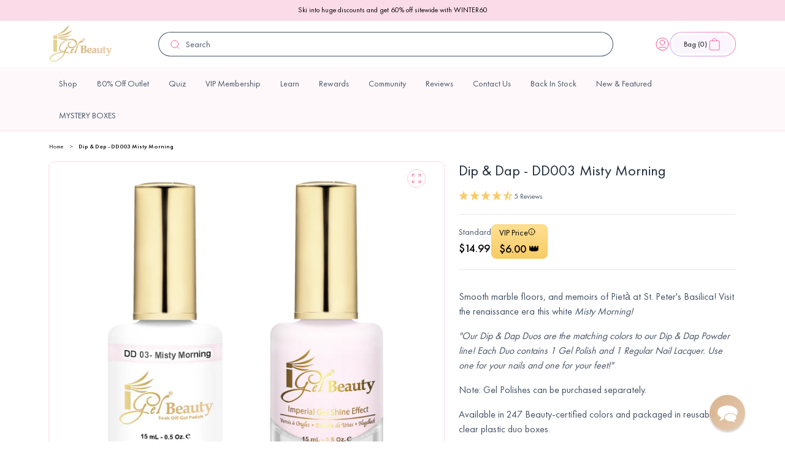

--- FILE ---
content_type: text/html; charset=utf-8
request_url: https://www.igelbeauty.com/products/dip-dap-duo-dd003-misty-morning
body_size: 69338
content:

<!doctype html>
<html class="no-js" lang="en">
  <head>
    <meta charset="utf-8">
    <meta http-equiv="X-UA-Compatible" content="IE=edge">
    <meta name="viewport" content="width=device-width,initial-scale=1">
    <meta name="theme-color" content="">
    <link rel="canonical" href="https://www.igelbeauty.com/products/dip-dap-duo-dd003-misty-morning">
    <link rel="preconnect" href="https://cdn.shopify.com" crossorigin><link rel="icon" type="image/png" href="//www.igelbeauty.com/cdn/shop/files/igelfavi.png?crop=center&height=32&v=1686665324&width=32"><link rel="preconnect" href="https://fonts.shopifycdn.com" crossorigin><title>
      Dip &amp; Dap - DD003 Misty Morning
 &ndash; iGel Beauty</title>

    <script type="text/javascript">
      (function (c, l, a, r, i, t, y) {
        c[a] =
          c[a] ||
          function () {
            (c[a].q = c[a].q || []).push(arguments);
          };
        t = l.createElement(r);
        t.async = 1;
        t.src = 'https://www.clarity.ms/tag/' + i;
        y = l.getElementsByTagName(r)[0];
        y.parentNode.insertBefore(t, y);
      })(window, document, 'clarity', 'script', '4286udjumv');
    </script>

    <!-- begin Convert Experiences code -->
    <script type="text/javascript" src="//cdn-4.convertexperiments.com/v1/js/10042564-10045607.js"></script>
    <!-- end Convert Experiences code -->

    
      <meta name="description" content="Smooth marble floors, and memoirs of Pietà at St. Peter&#39;s Basilica! Visit the renaissance era this white Misty Morning! &quot;Our Dip &amp;amp; Dap Duos are the matching colors to our Dip &amp;amp; Dap Powder line! Each Duo contains 1 Gel Polish and 1 Regular Nail Lacquer. Use one for your nails and one for your feet!&quot; Note: Gel Po">
    

    

<meta property="og:site_name" content="iGel Beauty">
<meta property="og:url" content="https://www.igelbeauty.com/products/dip-dap-duo-dd003-misty-morning">
<meta property="og:title" content="Dip &amp; Dap - DD003 Misty Morning">
<meta property="og:type" content="product">
<meta property="og:description" content="Smooth marble floors, and memoirs of Pietà at St. Peter&#39;s Basilica! Visit the renaissance era this white Misty Morning! &quot;Our Dip &amp;amp; Dap Duos are the matching colors to our Dip &amp;amp; Dap Powder line! Each Duo contains 1 Gel Polish and 1 Regular Nail Lacquer. Use one for your nails and one for your feet!&quot; Note: Gel Po"><meta property="og:image" content="http://www.igelbeauty.com/cdn/shop/products/DD03MistyMorning.png?v=1638014085">
  <meta property="og:image:secure_url" content="https://www.igelbeauty.com/cdn/shop/products/DD03MistyMorning.png?v=1638014085">
  <meta property="og:image:width" content="1200">
  <meta property="og:image:height" content="1200"><meta property="og:price:amount" content="9.99">
  <meta property="og:price:currency" content="USD"><meta name="twitter:site" content="@igelbeauty/"><meta name="twitter:card" content="summary_large_image">
<meta name="twitter:title" content="Dip &amp; Dap - DD003 Misty Morning">
<meta name="twitter:description" content="Smooth marble floors, and memoirs of Pietà at St. Peter&#39;s Basilica! Visit the renaissance era this white Misty Morning! &quot;Our Dip &amp;amp; Dap Duos are the matching colors to our Dip &amp;amp; Dap Powder line! Each Duo contains 1 Gel Polish and 1 Regular Nail Lacquer. Use one for your nails and one for your feet!&quot; Note: Gel Po">


    

    
      <script>window.performance && window.performance.mark && window.performance.mark('shopify.content_for_header.start');</script><meta name="google-site-verification" content="cynHq_cxnbc7Jqfc_2iHSJNyhudo7wZNPtZmQza6oIQ">
<meta id="shopify-digital-wallet" name="shopify-digital-wallet" content="/12821309/digital_wallets/dialog">
<meta name="shopify-checkout-api-token" content="f1243627ac864b575bec605449d20d09">
<link rel="alternate" type="application/json+oembed" href="https://www.igelbeauty.com/products/dip-dap-duo-dd003-misty-morning.oembed">
<script async="async" src="/checkouts/internal/preloads.js?locale=en-US"></script>
<link rel="preconnect" href="https://shop.app" crossorigin="anonymous">
<script async="async" src="https://shop.app/checkouts/internal/preloads.js?locale=en-US&shop_id=12821309" crossorigin="anonymous"></script>
<script id="apple-pay-shop-capabilities" type="application/json">{"shopId":12821309,"countryCode":"US","currencyCode":"USD","merchantCapabilities":["supports3DS"],"merchantId":"gid:\/\/shopify\/Shop\/12821309","merchantName":"iGel Beauty","requiredBillingContactFields":["postalAddress","email","phone"],"requiredShippingContactFields":["postalAddress","email","phone"],"shippingType":"shipping","supportedNetworks":["visa","masterCard","amex","discover","elo","jcb"],"total":{"type":"pending","label":"iGel Beauty","amount":"1.00"},"shopifyPaymentsEnabled":true,"supportsSubscriptions":true}</script>
<script id="shopify-features" type="application/json">{"accessToken":"f1243627ac864b575bec605449d20d09","betas":["rich-media-storefront-analytics"],"domain":"www.igelbeauty.com","predictiveSearch":true,"shopId":12821309,"locale":"en"}</script>
<script>var Shopify = Shopify || {};
Shopify.shop = "sky-beauty.myshopify.com";
Shopify.locale = "en";
Shopify.currency = {"active":"USD","rate":"1.0"};
Shopify.country = "US";
Shopify.theme = {"name":"igel-beauty\/dawn","id":122501202054,"schema_name":"Dawn","schema_version":"9.0.0","theme_store_id":null,"role":"main"};
Shopify.theme.handle = "null";
Shopify.theme.style = {"id":null,"handle":null};
Shopify.cdnHost = "www.igelbeauty.com/cdn";
Shopify.routes = Shopify.routes || {};
Shopify.routes.root = "/";</script>
<script type="module">!function(o){(o.Shopify=o.Shopify||{}).modules=!0}(window);</script>
<script>!function(o){function n(){var o=[];function n(){o.push(Array.prototype.slice.apply(arguments))}return n.q=o,n}var t=o.Shopify=o.Shopify||{};t.loadFeatures=n(),t.autoloadFeatures=n()}(window);</script>
<script>
  window.ShopifyPay = window.ShopifyPay || {};
  window.ShopifyPay.apiHost = "shop.app\/pay";
  window.ShopifyPay.redirectState = null;
</script>
<script id="shop-js-analytics" type="application/json">{"pageType":"product"}</script>
<script defer="defer" async type="module" src="//www.igelbeauty.com/cdn/shopifycloud/shop-js/modules/v2/client.init-shop-cart-sync_BT-GjEfc.en.esm.js"></script>
<script defer="defer" async type="module" src="//www.igelbeauty.com/cdn/shopifycloud/shop-js/modules/v2/chunk.common_D58fp_Oc.esm.js"></script>
<script defer="defer" async type="module" src="//www.igelbeauty.com/cdn/shopifycloud/shop-js/modules/v2/chunk.modal_xMitdFEc.esm.js"></script>
<script type="module">
  await import("//www.igelbeauty.com/cdn/shopifycloud/shop-js/modules/v2/client.init-shop-cart-sync_BT-GjEfc.en.esm.js");
await import("//www.igelbeauty.com/cdn/shopifycloud/shop-js/modules/v2/chunk.common_D58fp_Oc.esm.js");
await import("//www.igelbeauty.com/cdn/shopifycloud/shop-js/modules/v2/chunk.modal_xMitdFEc.esm.js");

  window.Shopify.SignInWithShop?.initShopCartSync?.({"fedCMEnabled":true,"windoidEnabled":true});

</script>
<script defer="defer" async type="module" src="//www.igelbeauty.com/cdn/shopifycloud/shop-js/modules/v2/client.payment-terms_Ci9AEqFq.en.esm.js"></script>
<script defer="defer" async type="module" src="//www.igelbeauty.com/cdn/shopifycloud/shop-js/modules/v2/chunk.common_D58fp_Oc.esm.js"></script>
<script defer="defer" async type="module" src="//www.igelbeauty.com/cdn/shopifycloud/shop-js/modules/v2/chunk.modal_xMitdFEc.esm.js"></script>
<script type="module">
  await import("//www.igelbeauty.com/cdn/shopifycloud/shop-js/modules/v2/client.payment-terms_Ci9AEqFq.en.esm.js");
await import("//www.igelbeauty.com/cdn/shopifycloud/shop-js/modules/v2/chunk.common_D58fp_Oc.esm.js");
await import("//www.igelbeauty.com/cdn/shopifycloud/shop-js/modules/v2/chunk.modal_xMitdFEc.esm.js");

  
</script>
<script>
  window.Shopify = window.Shopify || {};
  if (!window.Shopify.featureAssets) window.Shopify.featureAssets = {};
  window.Shopify.featureAssets['shop-js'] = {"shop-cart-sync":["modules/v2/client.shop-cart-sync_DZOKe7Ll.en.esm.js","modules/v2/chunk.common_D58fp_Oc.esm.js","modules/v2/chunk.modal_xMitdFEc.esm.js"],"init-fed-cm":["modules/v2/client.init-fed-cm_B6oLuCjv.en.esm.js","modules/v2/chunk.common_D58fp_Oc.esm.js","modules/v2/chunk.modal_xMitdFEc.esm.js"],"shop-cash-offers":["modules/v2/client.shop-cash-offers_D2sdYoxE.en.esm.js","modules/v2/chunk.common_D58fp_Oc.esm.js","modules/v2/chunk.modal_xMitdFEc.esm.js"],"shop-login-button":["modules/v2/client.shop-login-button_QeVjl5Y3.en.esm.js","modules/v2/chunk.common_D58fp_Oc.esm.js","modules/v2/chunk.modal_xMitdFEc.esm.js"],"pay-button":["modules/v2/client.pay-button_DXTOsIq6.en.esm.js","modules/v2/chunk.common_D58fp_Oc.esm.js","modules/v2/chunk.modal_xMitdFEc.esm.js"],"shop-button":["modules/v2/client.shop-button_DQZHx9pm.en.esm.js","modules/v2/chunk.common_D58fp_Oc.esm.js","modules/v2/chunk.modal_xMitdFEc.esm.js"],"avatar":["modules/v2/client.avatar_BTnouDA3.en.esm.js"],"init-windoid":["modules/v2/client.init-windoid_CR1B-cfM.en.esm.js","modules/v2/chunk.common_D58fp_Oc.esm.js","modules/v2/chunk.modal_xMitdFEc.esm.js"],"init-shop-for-new-customer-accounts":["modules/v2/client.init-shop-for-new-customer-accounts_C_vY_xzh.en.esm.js","modules/v2/client.shop-login-button_QeVjl5Y3.en.esm.js","modules/v2/chunk.common_D58fp_Oc.esm.js","modules/v2/chunk.modal_xMitdFEc.esm.js"],"init-shop-email-lookup-coordinator":["modules/v2/client.init-shop-email-lookup-coordinator_BI7n9ZSv.en.esm.js","modules/v2/chunk.common_D58fp_Oc.esm.js","modules/v2/chunk.modal_xMitdFEc.esm.js"],"init-shop-cart-sync":["modules/v2/client.init-shop-cart-sync_BT-GjEfc.en.esm.js","modules/v2/chunk.common_D58fp_Oc.esm.js","modules/v2/chunk.modal_xMitdFEc.esm.js"],"shop-toast-manager":["modules/v2/client.shop-toast-manager_DiYdP3xc.en.esm.js","modules/v2/chunk.common_D58fp_Oc.esm.js","modules/v2/chunk.modal_xMitdFEc.esm.js"],"init-customer-accounts":["modules/v2/client.init-customer-accounts_D9ZNqS-Q.en.esm.js","modules/v2/client.shop-login-button_QeVjl5Y3.en.esm.js","modules/v2/chunk.common_D58fp_Oc.esm.js","modules/v2/chunk.modal_xMitdFEc.esm.js"],"init-customer-accounts-sign-up":["modules/v2/client.init-customer-accounts-sign-up_iGw4briv.en.esm.js","modules/v2/client.shop-login-button_QeVjl5Y3.en.esm.js","modules/v2/chunk.common_D58fp_Oc.esm.js","modules/v2/chunk.modal_xMitdFEc.esm.js"],"shop-follow-button":["modules/v2/client.shop-follow-button_CqMgW2wH.en.esm.js","modules/v2/chunk.common_D58fp_Oc.esm.js","modules/v2/chunk.modal_xMitdFEc.esm.js"],"checkout-modal":["modules/v2/client.checkout-modal_xHeaAweL.en.esm.js","modules/v2/chunk.common_D58fp_Oc.esm.js","modules/v2/chunk.modal_xMitdFEc.esm.js"],"shop-login":["modules/v2/client.shop-login_D91U-Q7h.en.esm.js","modules/v2/chunk.common_D58fp_Oc.esm.js","modules/v2/chunk.modal_xMitdFEc.esm.js"],"lead-capture":["modules/v2/client.lead-capture_BJmE1dJe.en.esm.js","modules/v2/chunk.common_D58fp_Oc.esm.js","modules/v2/chunk.modal_xMitdFEc.esm.js"],"payment-terms":["modules/v2/client.payment-terms_Ci9AEqFq.en.esm.js","modules/v2/chunk.common_D58fp_Oc.esm.js","modules/v2/chunk.modal_xMitdFEc.esm.js"]};
</script>
<script>(function() {
  var isLoaded = false;
  function asyncLoad() {
    if (isLoaded) return;
    isLoaded = true;
    var urls = ["\/\/swymv3free-01.azureedge.net\/code\/swym-shopify.js?shop=sky-beauty.myshopify.com","\/\/swymv3free-01.azureedge.net\/code\/swym-shopify.js?shop=sky-beauty.myshopify.com","\/\/swymv3free-01.azureedge.net\/code\/swym_fb_pixel.js?shop=sky-beauty.myshopify.com","\/\/swymv3free-01.azureedge.net\/code\/swym_isa_fb_pixel.js?shop=sky-beauty.myshopify.com","https:\/\/cdn.reamaze.com\/assets\/reamaze-loader.js?shop=sky-beauty.myshopify.com","https:\/\/cdn.reamaze.com\/assets\/reamaze-loader.js?shop=sky-beauty.myshopify.com","\/\/swymv3free-01.azureedge.net\/code\/swym-shopify.js?shop=sky-beauty.myshopify.com","\/\/swymv3free-01.azureedge.net\/code\/swym-shopify.js?shop=sky-beauty.myshopify.com","https:\/\/doui4jqs03un3.cloudfront.net\/checkout.js.gz?shop=sky-beauty.myshopify.com","https:\/\/assets.tapcart.com\/__tc-ck-loader\/index.js?appId=7gkRscirJB\u0026environment=production\u0026shop=sky-beauty.myshopify.com","https:\/\/cdn.hextom.com\/js\/eventpromotionbar.js?shop=sky-beauty.myshopify.com","https:\/\/cdn.rebuyengine.com\/onsite\/js\/rebuy.js?shop=sky-beauty.myshopify.com","\/\/cdn.shopify.com\/proxy\/81ecfcc10e996e5af860f87102f73da8ddbaea9b501ddf23549498fecf19976f\/cdn.bogos.io\/script_tag\/secomapp.scripttag.js?shop=sky-beauty.myshopify.com\u0026sp-cache-control=cHVibGljLCBtYXgtYWdlPTkwMA","https:\/\/app.octaneai.com\/c9zy2ojqm9h4ejqn\/shopify.js?x=FAAbe8b8w1NXX3Rt\u0026shop=sky-beauty.myshopify.com"];
    for (var i = 0; i < urls.length; i++) {
      var s = document.createElement('script');
      s.type = 'text/javascript';
      s.async = true;
      s.src = urls[i];
      var x = document.getElementsByTagName('script')[0];
      x.parentNode.insertBefore(s, x);
    }
  };
  if(window.attachEvent) {
    window.attachEvent('onload', asyncLoad);
  } else {
    window.addEventListener('load', asyncLoad, false);
  }
})();</script>
<script id="__st">var __st={"a":12821309,"offset":-18000,"reqid":"382878eb-f428-4a40-ba38-0ebf4b3873a4-1769043903","pageurl":"www.igelbeauty.com\/products\/dip-dap-duo-dd003-misty-morning","u":"e8c0441acbd2","p":"product","rtyp":"product","rid":1621412118571};</script>
<script>window.ShopifyPaypalV4VisibilityTracking = true;</script>
<script id="captcha-bootstrap">!function(){'use strict';const t='contact',e='account',n='new_comment',o=[[t,t],['blogs',n],['comments',n],[t,'customer']],c=[[e,'customer_login'],[e,'guest_login'],[e,'recover_customer_password'],[e,'create_customer']],r=t=>t.map((([t,e])=>`form[action*='/${t}']:not([data-nocaptcha='true']) input[name='form_type'][value='${e}']`)).join(','),a=t=>()=>t?[...document.querySelectorAll(t)].map((t=>t.form)):[];function s(){const t=[...o],e=r(t);return a(e)}const i='password',u='form_key',d=['recaptcha-v3-token','g-recaptcha-response','h-captcha-response',i],f=()=>{try{return window.sessionStorage}catch{return}},m='__shopify_v',_=t=>t.elements[u];function p(t,e,n=!1){try{const o=window.sessionStorage,c=JSON.parse(o.getItem(e)),{data:r}=function(t){const{data:e,action:n}=t;return t[m]||n?{data:e,action:n}:{data:t,action:n}}(c);for(const[e,n]of Object.entries(r))t.elements[e]&&(t.elements[e].value=n);n&&o.removeItem(e)}catch(o){console.error('form repopulation failed',{error:o})}}const l='form_type',E='cptcha';function T(t){t.dataset[E]=!0}const w=window,h=w.document,L='Shopify',v='ce_forms',y='captcha';let A=!1;((t,e)=>{const n=(g='f06e6c50-85a8-45c8-87d0-21a2b65856fe',I='https://cdn.shopify.com/shopifycloud/storefront-forms-hcaptcha/ce_storefront_forms_captcha_hcaptcha.v1.5.2.iife.js',D={infoText:'Protected by hCaptcha',privacyText:'Privacy',termsText:'Terms'},(t,e,n)=>{const o=w[L][v],c=o.bindForm;if(c)return c(t,g,e,D).then(n);var r;o.q.push([[t,g,e,D],n]),r=I,A||(h.body.append(Object.assign(h.createElement('script'),{id:'captcha-provider',async:!0,src:r})),A=!0)});var g,I,D;w[L]=w[L]||{},w[L][v]=w[L][v]||{},w[L][v].q=[],w[L][y]=w[L][y]||{},w[L][y].protect=function(t,e){n(t,void 0,e),T(t)},Object.freeze(w[L][y]),function(t,e,n,w,h,L){const[v,y,A,g]=function(t,e,n){const i=e?o:[],u=t?c:[],d=[...i,...u],f=r(d),m=r(i),_=r(d.filter((([t,e])=>n.includes(e))));return[a(f),a(m),a(_),s()]}(w,h,L),I=t=>{const e=t.target;return e instanceof HTMLFormElement?e:e&&e.form},D=t=>v().includes(t);t.addEventListener('submit',(t=>{const e=I(t);if(!e)return;const n=D(e)&&!e.dataset.hcaptchaBound&&!e.dataset.recaptchaBound,o=_(e),c=g().includes(e)&&(!o||!o.value);(n||c)&&t.preventDefault(),c&&!n&&(function(t){try{if(!f())return;!function(t){const e=f();if(!e)return;const n=_(t);if(!n)return;const o=n.value;o&&e.removeItem(o)}(t);const e=Array.from(Array(32),(()=>Math.random().toString(36)[2])).join('');!function(t,e){_(t)||t.append(Object.assign(document.createElement('input'),{type:'hidden',name:u})),t.elements[u].value=e}(t,e),function(t,e){const n=f();if(!n)return;const o=[...t.querySelectorAll(`input[type='${i}']`)].map((({name:t})=>t)),c=[...d,...o],r={};for(const[a,s]of new FormData(t).entries())c.includes(a)||(r[a]=s);n.setItem(e,JSON.stringify({[m]:1,action:t.action,data:r}))}(t,e)}catch(e){console.error('failed to persist form',e)}}(e),e.submit())}));const S=(t,e)=>{t&&!t.dataset[E]&&(n(t,e.some((e=>e===t))),T(t))};for(const o of['focusin','change'])t.addEventListener(o,(t=>{const e=I(t);D(e)&&S(e,y())}));const B=e.get('form_key'),M=e.get(l),P=B&&M;t.addEventListener('DOMContentLoaded',(()=>{const t=y();if(P)for(const e of t)e.elements[l].value===M&&p(e,B);[...new Set([...A(),...v().filter((t=>'true'===t.dataset.shopifyCaptcha))])].forEach((e=>S(e,t)))}))}(h,new URLSearchParams(w.location.search),n,t,e,['guest_login'])})(!0,!0)}();</script>
<script integrity="sha256-4kQ18oKyAcykRKYeNunJcIwy7WH5gtpwJnB7kiuLZ1E=" data-source-attribution="shopify.loadfeatures" defer="defer" src="//www.igelbeauty.com/cdn/shopifycloud/storefront/assets/storefront/load_feature-a0a9edcb.js" crossorigin="anonymous"></script>
<script crossorigin="anonymous" defer="defer" src="//www.igelbeauty.com/cdn/shopifycloud/storefront/assets/shopify_pay/storefront-65b4c6d7.js?v=20250812"></script>
<script data-source-attribution="shopify.dynamic_checkout.dynamic.init">var Shopify=Shopify||{};Shopify.PaymentButton=Shopify.PaymentButton||{isStorefrontPortableWallets:!0,init:function(){window.Shopify.PaymentButton.init=function(){};var t=document.createElement("script");t.src="https://www.igelbeauty.com/cdn/shopifycloud/portable-wallets/latest/portable-wallets.en.js",t.type="module",document.head.appendChild(t)}};
</script>
<script data-source-attribution="shopify.dynamic_checkout.buyer_consent">
  function portableWalletsHideBuyerConsent(e){var t=document.getElementById("shopify-buyer-consent"),n=document.getElementById("shopify-subscription-policy-button");t&&n&&(t.classList.add("hidden"),t.setAttribute("aria-hidden","true"),n.removeEventListener("click",e))}function portableWalletsShowBuyerConsent(e){var t=document.getElementById("shopify-buyer-consent"),n=document.getElementById("shopify-subscription-policy-button");t&&n&&(t.classList.remove("hidden"),t.removeAttribute("aria-hidden"),n.addEventListener("click",e))}window.Shopify?.PaymentButton&&(window.Shopify.PaymentButton.hideBuyerConsent=portableWalletsHideBuyerConsent,window.Shopify.PaymentButton.showBuyerConsent=portableWalletsShowBuyerConsent);
</script>
<script data-source-attribution="shopify.dynamic_checkout.cart.bootstrap">document.addEventListener("DOMContentLoaded",(function(){function t(){return document.querySelector("shopify-accelerated-checkout-cart, shopify-accelerated-checkout")}if(t())Shopify.PaymentButton.init();else{new MutationObserver((function(e,n){t()&&(Shopify.PaymentButton.init(),n.disconnect())})).observe(document.body,{childList:!0,subtree:!0})}}));
</script>
<link id="shopify-accelerated-checkout-styles" rel="stylesheet" media="screen" href="https://www.igelbeauty.com/cdn/shopifycloud/portable-wallets/latest/accelerated-checkout-backwards-compat.css" crossorigin="anonymous">
<style id="shopify-accelerated-checkout-cart">
        #shopify-buyer-consent {
  margin-top: 1em;
  display: inline-block;
  width: 100%;
}

#shopify-buyer-consent.hidden {
  display: none;
}

#shopify-subscription-policy-button {
  background: none;
  border: none;
  padding: 0;
  text-decoration: underline;
  font-size: inherit;
  cursor: pointer;
}

#shopify-subscription-policy-button::before {
  box-shadow: none;
}

      </style>
<script id="sections-script" data-sections="header" defer="defer" src="//www.igelbeauty.com/cdn/shop/t/42/compiled_assets/scripts.js?v=33477"></script>
<script>window.performance && window.performance.mark && window.performance.mark('shopify.content_for_header.end');</script>
    

    <script src="//www.igelbeauty.com/cdn/shop/t/42/assets/constants.js?v=95358004781563950421681477395" defer="defer"></script>
    <script src="//www.igelbeauty.com/cdn/shop/t/42/assets/pubsub.js?v=2921868252632587581681477387" defer="defer"></script>
    <script src="//www.igelbeauty.com/cdn/shop/t/42/assets/global.js?v=9006578697321066491714476046" defer="defer"></script>

    

    
  


    <link rel="preconnect" href="https://fonts.googleapis.com">
    <link rel="preconnect" href="https://fonts.gstatic.com" crossorigin>

    <style data-shopify>
      @font-face {
        font-family: 'Futura PT';
        font-style: normal;
        font-weight: normal;
        src: url('//www.igelbeauty.com/cdn/shop/t/42/assets/FuturaCyrillicBook.woff?v=13684699238945931371681911275') format('woff');
      }

      @font-face {
        font-family: 'Futura PT';
        font-style: normal;
        font-weight: 300;
        src: url('//www.igelbeauty.com/cdn/shop/t/42/assets/FuturaCyrillicLight.woff?v=75778530442949033821681911277') format('woff');
      }

      @font-face {
        font-family: 'Futura PT';
        font-style: normal;
        font-weight: 500;
        src: url('//www.igelbeauty.com/cdn/shop/t/42/assets/FuturaCyrillicMedium.woff?v=44814321416932222811681911278') format('woff');
      }

      @font-face {
        font-family: 'Futura PT';
        font-style: normal;
        font-weight: 600;
        src: url('//www.igelbeauty.com/cdn/shop/t/42/assets/FuturaCyrillicDemi.woff?v=28583598628744414441681911276') format('woff');
      }

      @font-face {
        font-family: 'Futura PT';
        font-style: normal;
        font-weight: 700;
        src: url('//www.igelbeauty.com/cdn/shop/t/42/assets/FuturaCyrillicBold.woff?v=49433025428006036401681911275') format('woff');
      }

      @font-face {
        font-family: 'Futura PT';
        font-style: normal;
        font-weight: 800;
        src: url('//www.igelbeauty.com/cdn/shop/t/42/assets/FuturaCyrillicHeavy.woff?v=27888441753572731061681911277') format('woff');
      }

      @font-face {
        font-family: 'Futura PT';
        font-style: normal;
        font-weight: 900;
        src: url('//www.igelbeauty.com/cdn/shop/t/42/assets/FuturaCyrillicExtraBold.woff?v=156742737959826601911681911276') format('woff');
      }


                @font-face {
  font-family: Assistant;
  font-weight: 400;
  font-style: normal;
  font-display: swap;
  src: url("//www.igelbeauty.com/cdn/fonts/assistant/assistant_n4.9120912a469cad1cc292572851508ca49d12e768.woff2") format("woff2"),
       url("//www.igelbeauty.com/cdn/fonts/assistant/assistant_n4.6e9875ce64e0fefcd3f4446b7ec9036b3ddd2985.woff") format("woff");
}

                @font-face {
  font-family: Assistant;
  font-weight: 700;
  font-style: normal;
  font-display: swap;
  src: url("//www.igelbeauty.com/cdn/fonts/assistant/assistant_n7.bf44452348ec8b8efa3aa3068825305886b1c83c.woff2") format("woff2"),
       url("//www.igelbeauty.com/cdn/fonts/assistant/assistant_n7.0c887fee83f6b3bda822f1150b912c72da0f7b64.woff") format("woff");
}

                
                
                @font-face {
  font-family: Assistant;
  font-weight: 400;
  font-style: normal;
  font-display: swap;
  src: url("//www.igelbeauty.com/cdn/fonts/assistant/assistant_n4.9120912a469cad1cc292572851508ca49d12e768.woff2") format("woff2"),
       url("//www.igelbeauty.com/cdn/fonts/assistant/assistant_n4.6e9875ce64e0fefcd3f4446b7ec9036b3ddd2985.woff") format("woff");
}


                :root {
                  --font-body-family: 'Futura PT', sans-serif;
                  --font-body-style: normal;
                  --font-body-weight: 400;
                  --font-body-weight-500: 500;
                  --font-body-weight-bold: 700;

                  --font-heading-family: 'Nocturne Serif';
                  --font-heading-style: normal;
                  --font-heading-weight: 400;

                  --font-body-scale: 1;
                  --font-heading-scale: 1;

                  --messaging-font-size: 1.2rem;

                  --color-heading-text: #000;
                  --color-shadow: 18, 18, 18;
                  --color-base-background-1: 255, 255, 255;
                  --color-base-background-2: 243, 243, 243;

                  --color-base-outline-button-labels: 18, 18, 18;
                  --color-base-accent-1: 18, 18, 18;
                  --color-base-accent-2: 51, 79, 180;
                  --payment-terms-background-color: #ffffff;


                  --color-base-text: #000;
                  --color-primary-25: #FFF8FA;
                  --color-primary-50: #FBDBE8;
                  --color-primary-100: #F8B7D0;
                  --color-primary-200: #F6A7C4;
                  --color-primary-300: #F282AC;
                  --color-primary-400: #82DEAE;
                  --color-primary-500: #EB4C89;
                  --color-primary-600: #D4447C;
                  --color-primary-700: #A63561;
                  --color-primary-800: #762646;
                  --color-primary-900: #2F0F1B;

                  --color-secondary-25: #EBF0EF;
                  --color-secondary-50: #D7E0E0;
                  --color-secondary-100: #C3D1D0;
                  --color-secondary-200: #9BB2B1;
                  --color-secondary-300: #739392;
                  --color-secondary-400: #4B7473;
                  --color-secondary-500: #73757A;
                  --color-secondary-600: #F7CC66;
                  --color-secondary-700: #5C5E64;
                  --color-secondary-800: #1C3332;
                  --color-secondary-900: #101E1E;

                  --color-grey-25: #FCFCFD;
                  --color-grey-50: #F9FAFB;
                  --color-grey-100: #F2F4F7;
                  --color-grey-200: #EAECF0;
                  --color-grey-300: #D0D5DD;
                  --color-grey-400: #98A2B3;
                  --color-grey-500: #667085;
                  --color-grey-600: #475467;
                  --color-grey-700: #344054;
                  --color-grey-800: #1D2939;
                  --color-grey-900: #101828;

                  --color-error-25: #FFFBFA;
                  --color-error-50: #FEF3F2;
                  --color-error-100: #FEE4E2;
                  --color-error-200: #FECDCA;
                  --color-error-300: #FDA29B;
                  --color-error-400: #F97066;
                  --color-error-500: #F04438;
                  --color-error-600: #D92D20;
                  --color-error-700: #B42318;
                  --color-error-800: #912018;
                  --color-error-900: #7A271A;

                  --color-warning-25: #FFFCF5;
                  --color-warning-50: #FFFAEB;
                  --color-warning-100: #FEF0C7;
                  --color-warning-200: #FEDF89;
                  --color-warning-300: #FEC84B;
                  --color-warning-400: #FDB022;
                  --color-warning-500: #F79009;
                  --color-warning-600: #DC6803;
                  --color-warning-700: #B54708;
                  --color-warning-800: #93370D;
                  --color-warning-900: #7A2E0E;

                  --color-success-25: #F6FEF9;
                  --color-success-50: #ECFDF3;
                  --color-success-100: #D1FADF;
                  --color-success-200: #A6F4C5;
                  --color-success-300: #6CE9A6;
                  --color-success-400: #32D583;
                  --color-success-500: #12B76A;
                  --color-success-600: #039855;
                  --color-success-700: #027A48;
                  --color-success-800: #05603A;
                  --color-success-900: #054F31;

                  --color-blue-light: #0BA5EC;

                  --gradient-base-background-1: #ffffff;
                  --gradient-base-background-2: #f3f3f3;
                  --gradient-base-accent-1: linear-gradient(197.03deg, rgba(254, 247, 255, 1) 48.09%, rgba(242, 236, 255, 1) 71.11%);
                  --gradient-base-accent-2: linear-gradient(40.69deg, rgba(201, 175, 255, 1) 8.28%, rgba(255, 118, 171, 1) 94.48%);
                  --gradient-base-accent-3: linear-gradient(197.03deg, rgba(254, 243, 255, 1) 48.09%, rgba(235, 225, 255, 1) 71.11%);
                  --gradient-base-accent-4: linear-gradient(190.97deg, rgba(235, 76, 137, 1), rgba(143, 97, 239, 1) 95.7%);
                  --gradient-base-accent-5: linear-gradient(180deg, rgba(255, 223, 145, 1), rgba(247, 204, 102, 1) 100%);
                  --gradient-base-accent-6: linear-gradient(188deg, #EB4C89 0%, #8F61EF 100%);





                  --media-padding: px;
                  --media-border-opacity: 0.05;
                  --media-border-width: 1px;
                  --media-radius: 0px;
                  --media-shadow-opacity: 0.0;
                  --media-shadow-horizontal-offset: 0px;
                  --media-shadow-vertical-offset: 4px;
                  --media-shadow-blur-radius: 5px;
                  --media-shadow-visible: 0;

                  --page-width-margin: 0rem;

                  --product-card-image-padding: 0.0rem;
                  --product-card-corner-radius: 2.4rem;;
                  --product-card-text-alignment: left;
                  --product-card-border-width: 0.1rem;
                  --product-card-border-opacity: 0.1;
                  --product-card-shadow-opacity: 0.0;
                  --product-card-shadow-visible: 0;
                  --product-card-shadow-horizontal-offset: 0.0rem;
                  --product-card-shadow-vertical-offset: 0.4rem;
                  --product-card-shadow-blur-radius: 0.5rem;

                  --collection-card-image-padding: 0.0rem;
                  --collection-card-corner-radius: 0.0rem;
                  --collection-card-text-alignment: left;
                  --collection-card-border-width: 0.0rem;
                  --collection-card-border-opacity: 0.1;
                  --collection-card-shadow-opacity: 0.0;
                  --collection-card-shadow-visible: 0;
                  --collection-card-shadow-horizontal-offset: 0.0rem;
                  --collection-card-shadow-vertical-offset: 0.4rem;
                  --collection-card-shadow-blur-radius: 0.5rem;

                  --blog-card-image-padding: 0.0rem;
                  --blog-card-corner-radius: 1.2rem;
                  --blog-card-text-alignment: left;
                  --blog-card-border-width: 0.0rem;
                  --blog-card-border-opacity: 0.1;
                  --blog-card-shadow-opacity: 0.0;
                  --blog-card-shadow-visible: 0;
                  --blog-card-shadow-horizontal-offset: 0.0rem;
                  --blog-card-shadow-vertical-offset: 0.4rem;
                  --blog-card-shadow-blur-radius: 0.5rem;

                  --badge-corner-radius: 4.0rem;

                  --popup-border-width: 1px;
                  --popup-border-opacity: 0.1;
                  --popup-corner-radius: 0px;
                  --popup-shadow-opacity: 0.0;
                  --popup-shadow-horizontal-offset: 0px;
                  --popup-shadow-vertical-offset: 4px;
                  --popup-shadow-blur-radius: 5px;

                  --drawer-border-width: 1px;
                  --drawer-border-opacity: 0.1;
                  --drawer-shadow-opacity: 0.0;
                  --drawer-shadow-horizontal-offset: 0px;
                  --drawer-shadow-vertical-offset: 4px;
                  --drawer-shadow-blur-radius: 5px;

                  --spacing-sections-desktop: 32px;
                  --spacing-sections-mobile: 30px;

                  --grid-desktop-vertical-spacing: 21px;
                  --grid-desktop-horizontal-spacing: 24px;
                  --grid-mobile-vertical-spacing: 12px;
                  --grid-mobile-horizontal-spacing: 24px;

                  --text-boxes-border-opacity: 0.1;
                  --text-boxes-border-width: 0px;
                  --text-boxes-radius: 2.4rem;
                  --text-boxes-shadow-opacity: 0.0;
                  --text-boxes-shadow-visible: 0;
                  --text-boxes-shadow-horizontal-offset: 0px;
                  --text-boxes-shadow-vertical-offset: 4px;
                  --text-boxes-shadow-blur-radius: 5px;

                  --buttons-radius: 50px;
                  --buttons-radius-outset: 50px;
                  --buttons-border-width: 1px;
                  --buttons-border-opacity: 1;
                  --buttons-shadow-opacity: 0.0;
                  --buttons-shadow-visible: 0;
                  --buttons-shadow-horizontal-offset: 0px;
                  --buttons-shadow-vertical-offset: 4px;
                  --buttons-shadow-blur-radius: 5px;
                  --buttons-border-offset: 0.3px;

                  --inputs-radius: 2.4rem;
                  --inputs-border-width: 1px;
                  --inputs-height: 3.4rem;
                  --inputs-border-opacity: 0.55;
                  --inputs-shadow-opacity: 0.0;
                  --inputs-shadow-horizontal-offset: 0px;
                  --inputs-margin-offset: 0px;
                  --inputs-shadow-vertical-offset: 4px;
                  --inputs-shadow-blur-radius: 5px;
                  --inputs-radius-outset: 41px;

                  --variant-pills-radius: 40px;
                  --variant-pills-border-width: 1px;
                  --variant-pills-border-opacity: 0.55;
                  --variant-pills-shadow-opacity: 0.0;
                  --variant-pills-shadow-horizontal-offset: 0px;
                  --variant-pills-shadow-vertical-offset: 4px;
                  --variant-pills-shadow-blur-radius: 5px;
                }

                *,
                *::before,
                *::after {
                  box-sizing: inherit;
                }

                html {
                  box-sizing: border-box;
                  font-size: calc(var(--font-body-scale) * 62.5%);
                  height: 100%;
                }

                body {
                  /* display: grid;
                  grid-template-rows: auto auto 1fr auto;
                  grid-template-columns: 100%; */
                  min-height: 100%;
                  margin: 0;
                  font-size: 1.4rem;
                  line-height: calc(1 + 0.5 / var(--font-body-scale));
                  font-family: var(--font-body-family);
                  font-style: var(--font-body-style);
                  font-weight: var(--font-body-weight);
                }

                @media screen and (min-width: 750px) {
                  body {
                    font-size: 1.6rem;
                  }
                }
    </style>

    <link href="//www.igelbeauty.com/cdn/shop/t/42/assets/base.css?v=87246769239643814931714476045" rel="stylesheet" type="text/css" media="all" />
    <link href="//www.igelbeauty.com/cdn/shop/t/42/assets/component-facets.css?v=130810135051939824251690897762" rel="stylesheet" type="text/css" media="all" />
    <link href="//www.igelbeauty.com/cdn/shop/t/42/assets/component-slider.css?v=143948493691864929361686664263" rel="stylesheet" type="text/css" media="all" />
    <link href="//www.igelbeauty.com/cdn/shop/t/42/assets/component-rating.css?v=143886228968229061181715071061" rel="stylesheet" type="text/css" media="all" />
    <link href="//www.igelbeauty.com/cdn/shop/t/42/assets/component-card.css?v=159384948913284792161713787345" rel="stylesheet" type="text/css" media="all" />
    <link href="//www.igelbeauty.com/cdn/shop/t/42/assets/component-price.css?v=93467626420523099021684305627" rel="stylesheet" type="text/css" media="all" />
<link rel="preload" as="font" href="//www.igelbeauty.com/cdn/fonts/assistant/assistant_n4.9120912a469cad1cc292572851508ca49d12e768.woff2" type="font/woff2" crossorigin><link rel="preload" as="font" href="//www.igelbeauty.com/cdn/fonts/assistant/assistant_n4.9120912a469cad1cc292572851508ca49d12e768.woff2" type="font/woff2" crossorigin><link
        rel="stylesheet"
        href="//www.igelbeauty.com/cdn/shop/t/42/assets/component-predictive-search.css?v=137697355184619851191715872474"
        media="print"
        onload="this.media='all'"
      ><script>
      document.documentElement.className = document.documentElement.className.replace('no-js', 'js');
      if (Shopify.designMode) {
        document.documentElement.classList.add('shopify-design-mode');
      }
    </script>
    <!-- Marker.io -->
    
      <script>
        window.markerConfig = {
          project: '6448f32ca2f668e6e014fe71',
          source: 'snippet',
        };
      </script>

      <script>
        !(function (e, r, a) {
          if (!e.__Marker) {
            e.__Marker = {};
            var t = [],
              n = { __cs: t };
            [
              'show',
              'hide',
              'isVisible',
              'capture',
              'cancelCapture',
              'unload',
              'reload',
              'isExtensionInstalled',
              'setReporter',
              'setCustomData',
              'on',
              'off',
            ].forEach(function (e) {
              n[e] = function () {
                var r = Array.prototype.slice.call(arguments);
                r.unshift(e), t.push(r);
              };
            }),
              (e.Marker = n);
            var s = r.createElement('script');
            (s.async = 1), (s.src = 'https://edge.marker.io/latest/shim.js');
            var i = r.getElementsByTagName('script')[0];
            i.parentNode.insertBefore(s, i);
          }
        })(window, document);
      </script>
    
    <script
      src="https://js.afterpay.com/afterpay-1.x.js"
      data-analytics-enabled
      async
    ></script>

    <!-- REAMAZE INTEGRATION START - DO NOT REMOVE -->
    <!-- Reamaze Config file - DO NOT REMOVE -->
<script type="text/javascript">
    var _support = _support || { 'ui': {}, 'user': {} };
    _support.account = "igelbeauty";
  </script>
  
  <!-- reamaze_embeddable_22454_s -->
<!-- Embeddable - iGel Beauty Chat / Contact Form Shoutbox -->
<script type="text/javascript">
  var _support = _support || { 'ui': {}, 'user': {} };
  _support['account'] = 'igelbeauty';
  _support['ui']['contactMode'] = 'default';
  _support['ui']['enableKb'] = 'true';
  _support['ui']['styles'] = {
    widgetColor: 'rgb(216, 176, 137)',
    gradient: true,
  };
  _support['ui']['shoutboxFacesMode'] = 'default';
  _support['ui']['shoutboxHeaderLogo'] = true;
  _support['ui']['widget'] = {
    icon: 'chat',
    displayOn: 'all',
    fontSize: 'default',
    allowBotProcessing: true,
    label: {
      text: 'Hey Beauty! Let us know if you have any questions! &#128522;',
      mode: "none",
      delay: 3,
      duration: 30,
    },
    position: {
      bottom: '18px',
      right: '65px'
    },
    mobilePosition: 'bottom-right'
  };
  _support['apps'] = {
    recentConversations: {},
    faq: {"enabled":true},
    orders: {"enabled":true}
  };
</script>
<!-- reamaze_embeddable_22454_e -->

    <!-- Reamaze SSO file - DO NOT REMOVE -->


    <!-- REAMAZE INTEGRATION END - DO NOT REMOVE -->
  <!-- BEGIN app block: shopify://apps/videowise-video-commerce/blocks/script_embed/b48d6c0c-3e3f-4791-a9ab-a5ab7ec82f4d -->
<link
  rel="preload"
  as="style"
  onload="this.onload=null;this.rel='stylesheet'"
  href="https://assets.videowise.com/style.css.gz"
  id="videowise-style-css">
<script
  defer
  src="https://assets.videowise.com/vendors.js.gz"
  id="videowise-vendors-js"></script>
<script
  defer
  src="https://assets.videowise.com/client.js.gz"
  id="videowise-client-js"></script>

<link rel="dns-prefetch" href="https://assets.videowise.com/" />

<link rel="dns-prefetch" href="https://cdn2.videowise.com/" />

<link rel="dns-prefetch" href="https://api-cdn.videowise.com/" />

<link rel="dns-prefetch" href="https://images.videowise.com/" />

<link rel="dns-prefetch" href="https://cdn.videowise.com/" />

<!-- END app block --><!-- BEGIN app block: shopify://apps/klaviyo-email-marketing-sms/blocks/klaviyo-onsite-embed/2632fe16-c075-4321-a88b-50b567f42507 -->















  <script>
    window.klaviyoReviewsProductDesignMode = false
  </script>







<!-- END app block --><link href="https://monorail-edge.shopifysvc.com" rel="dns-prefetch">
<script>(function(){if ("sendBeacon" in navigator && "performance" in window) {try {var session_token_from_headers = performance.getEntriesByType('navigation')[0].serverTiming.find(x => x.name == '_s').description;} catch {var session_token_from_headers = undefined;}var session_cookie_matches = document.cookie.match(/_shopify_s=([^;]*)/);var session_token_from_cookie = session_cookie_matches && session_cookie_matches.length === 2 ? session_cookie_matches[1] : "";var session_token = session_token_from_headers || session_token_from_cookie || "";function handle_abandonment_event(e) {var entries = performance.getEntries().filter(function(entry) {return /monorail-edge.shopifysvc.com/.test(entry.name);});if (!window.abandonment_tracked && entries.length === 0) {window.abandonment_tracked = true;var currentMs = Date.now();var navigation_start = performance.timing.navigationStart;var payload = {shop_id: 12821309,url: window.location.href,navigation_start,duration: currentMs - navigation_start,session_token,page_type: "product"};window.navigator.sendBeacon("https://monorail-edge.shopifysvc.com/v1/produce", JSON.stringify({schema_id: "online_store_buyer_site_abandonment/1.1",payload: payload,metadata: {event_created_at_ms: currentMs,event_sent_at_ms: currentMs}}));}}window.addEventListener('pagehide', handle_abandonment_event);}}());</script>
<script id="web-pixels-manager-setup">(function e(e,d,r,n,o){if(void 0===o&&(o={}),!Boolean(null===(a=null===(i=window.Shopify)||void 0===i?void 0:i.analytics)||void 0===a?void 0:a.replayQueue)){var i,a;window.Shopify=window.Shopify||{};var t=window.Shopify;t.analytics=t.analytics||{};var s=t.analytics;s.replayQueue=[],s.publish=function(e,d,r){return s.replayQueue.push([e,d,r]),!0};try{self.performance.mark("wpm:start")}catch(e){}var l=function(){var e={modern:/Edge?\/(1{2}[4-9]|1[2-9]\d|[2-9]\d{2}|\d{4,})\.\d+(\.\d+|)|Firefox\/(1{2}[4-9]|1[2-9]\d|[2-9]\d{2}|\d{4,})\.\d+(\.\d+|)|Chrom(ium|e)\/(9{2}|\d{3,})\.\d+(\.\d+|)|(Maci|X1{2}).+ Version\/(15\.\d+|(1[6-9]|[2-9]\d|\d{3,})\.\d+)([,.]\d+|)( \(\w+\)|)( Mobile\/\w+|) Safari\/|Chrome.+OPR\/(9{2}|\d{3,})\.\d+\.\d+|(CPU[ +]OS|iPhone[ +]OS|CPU[ +]iPhone|CPU IPhone OS|CPU iPad OS)[ +]+(15[._]\d+|(1[6-9]|[2-9]\d|\d{3,})[._]\d+)([._]\d+|)|Android:?[ /-](13[3-9]|1[4-9]\d|[2-9]\d{2}|\d{4,})(\.\d+|)(\.\d+|)|Android.+Firefox\/(13[5-9]|1[4-9]\d|[2-9]\d{2}|\d{4,})\.\d+(\.\d+|)|Android.+Chrom(ium|e)\/(13[3-9]|1[4-9]\d|[2-9]\d{2}|\d{4,})\.\d+(\.\d+|)|SamsungBrowser\/([2-9]\d|\d{3,})\.\d+/,legacy:/Edge?\/(1[6-9]|[2-9]\d|\d{3,})\.\d+(\.\d+|)|Firefox\/(5[4-9]|[6-9]\d|\d{3,})\.\d+(\.\d+|)|Chrom(ium|e)\/(5[1-9]|[6-9]\d|\d{3,})\.\d+(\.\d+|)([\d.]+$|.*Safari\/(?![\d.]+ Edge\/[\d.]+$))|(Maci|X1{2}).+ Version\/(10\.\d+|(1[1-9]|[2-9]\d|\d{3,})\.\d+)([,.]\d+|)( \(\w+\)|)( Mobile\/\w+|) Safari\/|Chrome.+OPR\/(3[89]|[4-9]\d|\d{3,})\.\d+\.\d+|(CPU[ +]OS|iPhone[ +]OS|CPU[ +]iPhone|CPU IPhone OS|CPU iPad OS)[ +]+(10[._]\d+|(1[1-9]|[2-9]\d|\d{3,})[._]\d+)([._]\d+|)|Android:?[ /-](13[3-9]|1[4-9]\d|[2-9]\d{2}|\d{4,})(\.\d+|)(\.\d+|)|Mobile Safari.+OPR\/([89]\d|\d{3,})\.\d+\.\d+|Android.+Firefox\/(13[5-9]|1[4-9]\d|[2-9]\d{2}|\d{4,})\.\d+(\.\d+|)|Android.+Chrom(ium|e)\/(13[3-9]|1[4-9]\d|[2-9]\d{2}|\d{4,})\.\d+(\.\d+|)|Android.+(UC? ?Browser|UCWEB|U3)[ /]?(15\.([5-9]|\d{2,})|(1[6-9]|[2-9]\d|\d{3,})\.\d+)\.\d+|SamsungBrowser\/(5\.\d+|([6-9]|\d{2,})\.\d+)|Android.+MQ{2}Browser\/(14(\.(9|\d{2,})|)|(1[5-9]|[2-9]\d|\d{3,})(\.\d+|))(\.\d+|)|K[Aa][Ii]OS\/(3\.\d+|([4-9]|\d{2,})\.\d+)(\.\d+|)/},d=e.modern,r=e.legacy,n=navigator.userAgent;return n.match(d)?"modern":n.match(r)?"legacy":"unknown"}(),u="modern"===l?"modern":"legacy",c=(null!=n?n:{modern:"",legacy:""})[u],f=function(e){return[e.baseUrl,"/wpm","/b",e.hashVersion,"modern"===e.buildTarget?"m":"l",".js"].join("")}({baseUrl:d,hashVersion:r,buildTarget:u}),m=function(e){var d=e.version,r=e.bundleTarget,n=e.surface,o=e.pageUrl,i=e.monorailEndpoint;return{emit:function(e){var a=e.status,t=e.errorMsg,s=(new Date).getTime(),l=JSON.stringify({metadata:{event_sent_at_ms:s},events:[{schema_id:"web_pixels_manager_load/3.1",payload:{version:d,bundle_target:r,page_url:o,status:a,surface:n,error_msg:t},metadata:{event_created_at_ms:s}}]});if(!i)return console&&console.warn&&console.warn("[Web Pixels Manager] No Monorail endpoint provided, skipping logging."),!1;try{return self.navigator.sendBeacon.bind(self.navigator)(i,l)}catch(e){}var u=new XMLHttpRequest;try{return u.open("POST",i,!0),u.setRequestHeader("Content-Type","text/plain"),u.send(l),!0}catch(e){return console&&console.warn&&console.warn("[Web Pixels Manager] Got an unhandled error while logging to Monorail."),!1}}}}({version:r,bundleTarget:l,surface:e.surface,pageUrl:self.location.href,monorailEndpoint:e.monorailEndpoint});try{o.browserTarget=l,function(e){var d=e.src,r=e.async,n=void 0===r||r,o=e.onload,i=e.onerror,a=e.sri,t=e.scriptDataAttributes,s=void 0===t?{}:t,l=document.createElement("script"),u=document.querySelector("head"),c=document.querySelector("body");if(l.async=n,l.src=d,a&&(l.integrity=a,l.crossOrigin="anonymous"),s)for(var f in s)if(Object.prototype.hasOwnProperty.call(s,f))try{l.dataset[f]=s[f]}catch(e){}if(o&&l.addEventListener("load",o),i&&l.addEventListener("error",i),u)u.appendChild(l);else{if(!c)throw new Error("Did not find a head or body element to append the script");c.appendChild(l)}}({src:f,async:!0,onload:function(){if(!function(){var e,d;return Boolean(null===(d=null===(e=window.Shopify)||void 0===e?void 0:e.analytics)||void 0===d?void 0:d.initialized)}()){var d=window.webPixelsManager.init(e)||void 0;if(d){var r=window.Shopify.analytics;r.replayQueue.forEach((function(e){var r=e[0],n=e[1],o=e[2];d.publishCustomEvent(r,n,o)})),r.replayQueue=[],r.publish=d.publishCustomEvent,r.visitor=d.visitor,r.initialized=!0}}},onerror:function(){return m.emit({status:"failed",errorMsg:"".concat(f," has failed to load")})},sri:function(e){var d=/^sha384-[A-Za-z0-9+/=]+$/;return"string"==typeof e&&d.test(e)}(c)?c:"",scriptDataAttributes:o}),m.emit({status:"loading"})}catch(e){m.emit({status:"failed",errorMsg:(null==e?void 0:e.message)||"Unknown error"})}}})({shopId: 12821309,storefrontBaseUrl: "https://www.igelbeauty.com",extensionsBaseUrl: "https://extensions.shopifycdn.com/cdn/shopifycloud/web-pixels-manager",monorailEndpoint: "https://monorail-edge.shopifysvc.com/unstable/produce_batch",surface: "storefront-renderer",enabledBetaFlags: ["2dca8a86"],webPixelsConfigList: [{"id":"1382482054","configuration":"{\"accountID\":\"V3JgfY\",\"webPixelConfig\":\"eyJlbmFibGVBZGRlZFRvQ2FydEV2ZW50cyI6IHRydWV9\"}","eventPayloadVersion":"v1","runtimeContext":"STRICT","scriptVersion":"524f6c1ee37bacdca7657a665bdca589","type":"APP","apiClientId":123074,"privacyPurposes":["ANALYTICS","MARKETING"],"dataSharingAdjustments":{"protectedCustomerApprovalScopes":["read_customer_address","read_customer_email","read_customer_name","read_customer_personal_data","read_customer_phone"]}},{"id":"941064326","configuration":"{\"shop\":\"sky-beauty.myshopify.com\",\"collect_url\":\"https:\\\/\\\/collect.bogos.io\\\/collect\"}","eventPayloadVersion":"v1","runtimeContext":"STRICT","scriptVersion":"27aaba9b0270b21ff3511bb6f0b97902","type":"APP","apiClientId":177733,"privacyPurposes":["ANALYTICS","MARKETING","SALE_OF_DATA"],"dataSharingAdjustments":{"protectedCustomerApprovalScopes":["read_customer_address","read_customer_email","read_customer_name","read_customer_personal_data","read_customer_phone"]}},{"id":"338493574","configuration":"{\"config\":\"{\\\"pixel_id\\\":\\\"G-XYYPW4RDES\\\",\\\"target_country\\\":\\\"US\\\",\\\"gtag_events\\\":[{\\\"type\\\":\\\"search\\\",\\\"action_label\\\":[\\\"G-XYYPW4RDES\\\",\\\"AW-450400856\\\/ZCXrCOmA0O8BENik4tYB\\\"]},{\\\"type\\\":\\\"begin_checkout\\\",\\\"action_label\\\":[\\\"G-XYYPW4RDES\\\",\\\"AW-450400856\\\/yrmxCOaA0O8BENik4tYB\\\"]},{\\\"type\\\":\\\"view_item\\\",\\\"action_label\\\":[\\\"G-XYYPW4RDES\\\",\\\"AW-450400856\\\/qX9YCOCA0O8BENik4tYB\\\",\\\"MC-4M8VS44EC8\\\"]},{\\\"type\\\":\\\"purchase\\\",\\\"action_label\\\":[\\\"G-XYYPW4RDES\\\",\\\"AW-450400856\\\/nH3_CN2A0O8BENik4tYB\\\",\\\"MC-4M8VS44EC8\\\"]},{\\\"type\\\":\\\"page_view\\\",\\\"action_label\\\":[\\\"G-XYYPW4RDES\\\",\\\"AW-450400856\\\/cEmpCNqA0O8BENik4tYB\\\",\\\"MC-4M8VS44EC8\\\"]},{\\\"type\\\":\\\"add_payment_info\\\",\\\"action_label\\\":[\\\"G-XYYPW4RDES\\\",\\\"AW-450400856\\\/sLkRCOyA0O8BENik4tYB\\\"]},{\\\"type\\\":\\\"add_to_cart\\\",\\\"action_label\\\":[\\\"G-XYYPW4RDES\\\",\\\"AW-450400856\\\/PNNpCOOA0O8BENik4tYB\\\"]}],\\\"enable_monitoring_mode\\\":false}\"}","eventPayloadVersion":"v1","runtimeContext":"OPEN","scriptVersion":"b2a88bafab3e21179ed38636efcd8a93","type":"APP","apiClientId":1780363,"privacyPurposes":[],"dataSharingAdjustments":{"protectedCustomerApprovalScopes":["read_customer_address","read_customer_email","read_customer_name","read_customer_personal_data","read_customer_phone"]}},{"id":"286032006","configuration":"{\"pixelCode\":\"BUJ0RC5HJU28KDNRB840\"}","eventPayloadVersion":"v1","runtimeContext":"STRICT","scriptVersion":"22e92c2ad45662f435e4801458fb78cc","type":"APP","apiClientId":4383523,"privacyPurposes":["ANALYTICS","MARKETING","SALE_OF_DATA"],"dataSharingAdjustments":{"protectedCustomerApprovalScopes":["read_customer_address","read_customer_email","read_customer_name","read_customer_personal_data","read_customer_phone"]}},{"id":"147030150","configuration":"{\"pixel_id\":\"1944983409052150\",\"pixel_type\":\"facebook_pixel\",\"metaapp_system_user_token\":\"-\"}","eventPayloadVersion":"v1","runtimeContext":"OPEN","scriptVersion":"ca16bc87fe92b6042fbaa3acc2fbdaa6","type":"APP","apiClientId":2329312,"privacyPurposes":["ANALYTICS","MARKETING","SALE_OF_DATA"],"dataSharingAdjustments":{"protectedCustomerApprovalScopes":["read_customer_address","read_customer_email","read_customer_name","read_customer_personal_data","read_customer_phone"]}},{"id":"82215046","configuration":"{\"octaneDomain\":\"https:\\\/\\\/app.octaneai.com\",\"botID\":\"c9zy2ojqm9h4ejqn\"}","eventPayloadVersion":"v1","runtimeContext":"STRICT","scriptVersion":"f92ca4a76c55b3f762ad9c59eb7456bb","type":"APP","apiClientId":2012438,"privacyPurposes":["ANALYTICS","MARKETING","SALE_OF_DATA"],"dataSharingAdjustments":{"protectedCustomerApprovalScopes":["read_customer_personal_data"]}},{"id":"9371782","configuration":"{\"myshopifyDomain\":\"sky-beauty.myshopify.com\"}","eventPayloadVersion":"v1","runtimeContext":"STRICT","scriptVersion":"23b97d18e2aa74363140dc29c9284e87","type":"APP","apiClientId":2775569,"privacyPurposes":["ANALYTICS","MARKETING","SALE_OF_DATA"],"dataSharingAdjustments":{"protectedCustomerApprovalScopes":["read_customer_address","read_customer_email","read_customer_name","read_customer_phone","read_customer_personal_data"]}},{"id":"shopify-app-pixel","configuration":"{}","eventPayloadVersion":"v1","runtimeContext":"STRICT","scriptVersion":"0450","apiClientId":"shopify-pixel","type":"APP","privacyPurposes":["ANALYTICS","MARKETING"]},{"id":"shopify-custom-pixel","eventPayloadVersion":"v1","runtimeContext":"LAX","scriptVersion":"0450","apiClientId":"shopify-pixel","type":"CUSTOM","privacyPurposes":["ANALYTICS","MARKETING"]}],isMerchantRequest: false,initData: {"shop":{"name":"iGel Beauty","paymentSettings":{"currencyCode":"USD"},"myshopifyDomain":"sky-beauty.myshopify.com","countryCode":"US","storefrontUrl":"https:\/\/www.igelbeauty.com"},"customer":null,"cart":null,"checkout":null,"productVariants":[{"price":{"amount":14.99,"currencyCode":"USD"},"product":{"title":"Dip \u0026 Dap - DD003 Misty Morning","vendor":"iGel Beauty","id":"1621412118571","untranslatedTitle":"Dip \u0026 Dap - DD003 Misty Morning","url":"\/products\/dip-dap-duo-dd003-misty-morning","type":"Dip \u0026 Dap Duo"},"id":"42895718383750","image":{"src":"\/\/www.igelbeauty.com\/cdn\/shop\/products\/DD03MistyMorning.png?v=1638014085"},"sku":"DUO-DD003","title":"Gel Polish \u0026 Lacquer","untranslatedTitle":"Gel Polish \u0026 Lacquer"},{"price":{"amount":9.99,"currencyCode":"USD"},"product":{"title":"Dip \u0026 Dap - DD003 Misty Morning","vendor":"iGel Beauty","id":"1621412118571","untranslatedTitle":"Dip \u0026 Dap - DD003 Misty Morning","url":"\/products\/dip-dap-duo-dd003-misty-morning","type":"Dip \u0026 Dap Duo"},"id":"42895718416518","image":{"src":"\/\/www.igelbeauty.com\/cdn\/shop\/files\/11-18-2025_-_Dip_Dap_-_DD003_Misty_Morning_-_GEL_POLISH.png?v=1763624070"},"sku":"GEL-DD003","title":"Gel Polish Only","untranslatedTitle":"Gel Polish Only"}],"purchasingCompany":null},},"https://www.igelbeauty.com/cdn","fcfee988w5aeb613cpc8e4bc33m6693e112",{"modern":"","legacy":""},{"shopId":"12821309","storefrontBaseUrl":"https:\/\/www.igelbeauty.com","extensionBaseUrl":"https:\/\/extensions.shopifycdn.com\/cdn\/shopifycloud\/web-pixels-manager","surface":"storefront-renderer","enabledBetaFlags":"[\"2dca8a86\"]","isMerchantRequest":"false","hashVersion":"fcfee988w5aeb613cpc8e4bc33m6693e112","publish":"custom","events":"[[\"page_viewed\",{}],[\"product_viewed\",{\"productVariant\":{\"price\":{\"amount\":14.99,\"currencyCode\":\"USD\"},\"product\":{\"title\":\"Dip \u0026 Dap - DD003 Misty Morning\",\"vendor\":\"iGel Beauty\",\"id\":\"1621412118571\",\"untranslatedTitle\":\"Dip \u0026 Dap - DD003 Misty Morning\",\"url\":\"\/products\/dip-dap-duo-dd003-misty-morning\",\"type\":\"Dip \u0026 Dap Duo\"},\"id\":\"42895718383750\",\"image\":{\"src\":\"\/\/www.igelbeauty.com\/cdn\/shop\/products\/DD03MistyMorning.png?v=1638014085\"},\"sku\":\"DUO-DD003\",\"title\":\"Gel Polish \u0026 Lacquer\",\"untranslatedTitle\":\"Gel Polish \u0026 Lacquer\"}}]]"});</script><script>
  window.ShopifyAnalytics = window.ShopifyAnalytics || {};
  window.ShopifyAnalytics.meta = window.ShopifyAnalytics.meta || {};
  window.ShopifyAnalytics.meta.currency = 'USD';
  var meta = {"product":{"id":1621412118571,"gid":"gid:\/\/shopify\/Product\/1621412118571","vendor":"iGel Beauty","type":"Dip \u0026 Dap Duo","handle":"dip-dap-duo-dd003-misty-morning","variants":[{"id":42895718383750,"price":1499,"name":"Dip \u0026 Dap - DD003 Misty Morning - Gel Polish \u0026 Lacquer","public_title":"Gel Polish \u0026 Lacquer","sku":"DUO-DD003"},{"id":42895718416518,"price":999,"name":"Dip \u0026 Dap - DD003 Misty Morning - Gel Polish Only","public_title":"Gel Polish Only","sku":"GEL-DD003"}],"remote":false},"page":{"pageType":"product","resourceType":"product","resourceId":1621412118571,"requestId":"382878eb-f428-4a40-ba38-0ebf4b3873a4-1769043903"}};
  for (var attr in meta) {
    window.ShopifyAnalytics.meta[attr] = meta[attr];
  }
</script>
<script class="analytics">
  (function () {
    var customDocumentWrite = function(content) {
      var jquery = null;

      if (window.jQuery) {
        jquery = window.jQuery;
      } else if (window.Checkout && window.Checkout.$) {
        jquery = window.Checkout.$;
      }

      if (jquery) {
        jquery('body').append(content);
      }
    };

    var hasLoggedConversion = function(token) {
      if (token) {
        return document.cookie.indexOf('loggedConversion=' + token) !== -1;
      }
      return false;
    }

    var setCookieIfConversion = function(token) {
      if (token) {
        var twoMonthsFromNow = new Date(Date.now());
        twoMonthsFromNow.setMonth(twoMonthsFromNow.getMonth() + 2);

        document.cookie = 'loggedConversion=' + token + '; expires=' + twoMonthsFromNow;
      }
    }

    var trekkie = window.ShopifyAnalytics.lib = window.trekkie = window.trekkie || [];
    if (trekkie.integrations) {
      return;
    }
    trekkie.methods = [
      'identify',
      'page',
      'ready',
      'track',
      'trackForm',
      'trackLink'
    ];
    trekkie.factory = function(method) {
      return function() {
        var args = Array.prototype.slice.call(arguments);
        args.unshift(method);
        trekkie.push(args);
        return trekkie;
      };
    };
    for (var i = 0; i < trekkie.methods.length; i++) {
      var key = trekkie.methods[i];
      trekkie[key] = trekkie.factory(key);
    }
    trekkie.load = function(config) {
      trekkie.config = config || {};
      trekkie.config.initialDocumentCookie = document.cookie;
      var first = document.getElementsByTagName('script')[0];
      var script = document.createElement('script');
      script.type = 'text/javascript';
      script.onerror = function(e) {
        var scriptFallback = document.createElement('script');
        scriptFallback.type = 'text/javascript';
        scriptFallback.onerror = function(error) {
                var Monorail = {
      produce: function produce(monorailDomain, schemaId, payload) {
        var currentMs = new Date().getTime();
        var event = {
          schema_id: schemaId,
          payload: payload,
          metadata: {
            event_created_at_ms: currentMs,
            event_sent_at_ms: currentMs
          }
        };
        return Monorail.sendRequest("https://" + monorailDomain + "/v1/produce", JSON.stringify(event));
      },
      sendRequest: function sendRequest(endpointUrl, payload) {
        // Try the sendBeacon API
        if (window && window.navigator && typeof window.navigator.sendBeacon === 'function' && typeof window.Blob === 'function' && !Monorail.isIos12()) {
          var blobData = new window.Blob([payload], {
            type: 'text/plain'
          });

          if (window.navigator.sendBeacon(endpointUrl, blobData)) {
            return true;
          } // sendBeacon was not successful

        } // XHR beacon

        var xhr = new XMLHttpRequest();

        try {
          xhr.open('POST', endpointUrl);
          xhr.setRequestHeader('Content-Type', 'text/plain');
          xhr.send(payload);
        } catch (e) {
          console.log(e);
        }

        return false;
      },
      isIos12: function isIos12() {
        return window.navigator.userAgent.lastIndexOf('iPhone; CPU iPhone OS 12_') !== -1 || window.navigator.userAgent.lastIndexOf('iPad; CPU OS 12_') !== -1;
      }
    };
    Monorail.produce('monorail-edge.shopifysvc.com',
      'trekkie_storefront_load_errors/1.1',
      {shop_id: 12821309,
      theme_id: 122501202054,
      app_name: "storefront",
      context_url: window.location.href,
      source_url: "//www.igelbeauty.com/cdn/s/trekkie.storefront.9615f8e10e499e09ff0451d383e936edfcfbbf47.min.js"});

        };
        scriptFallback.async = true;
        scriptFallback.src = '//www.igelbeauty.com/cdn/s/trekkie.storefront.9615f8e10e499e09ff0451d383e936edfcfbbf47.min.js';
        first.parentNode.insertBefore(scriptFallback, first);
      };
      script.async = true;
      script.src = '//www.igelbeauty.com/cdn/s/trekkie.storefront.9615f8e10e499e09ff0451d383e936edfcfbbf47.min.js';
      first.parentNode.insertBefore(script, first);
    };
    trekkie.load(
      {"Trekkie":{"appName":"storefront","development":false,"defaultAttributes":{"shopId":12821309,"isMerchantRequest":null,"themeId":122501202054,"themeCityHash":"15947051566711741360","contentLanguage":"en","currency":"USD"},"isServerSideCookieWritingEnabled":true,"monorailRegion":"shop_domain","enabledBetaFlags":["65f19447"]},"Session Attribution":{},"S2S":{"facebookCapiEnabled":true,"source":"trekkie-storefront-renderer","apiClientId":580111}}
    );

    var loaded = false;
    trekkie.ready(function() {
      if (loaded) return;
      loaded = true;

      window.ShopifyAnalytics.lib = window.trekkie;

      var originalDocumentWrite = document.write;
      document.write = customDocumentWrite;
      try { window.ShopifyAnalytics.merchantGoogleAnalytics.call(this); } catch(error) {};
      document.write = originalDocumentWrite;

      window.ShopifyAnalytics.lib.page(null,{"pageType":"product","resourceType":"product","resourceId":1621412118571,"requestId":"382878eb-f428-4a40-ba38-0ebf4b3873a4-1769043903","shopifyEmitted":true});

      var match = window.location.pathname.match(/checkouts\/(.+)\/(thank_you|post_purchase)/)
      var token = match? match[1]: undefined;
      if (!hasLoggedConversion(token)) {
        setCookieIfConversion(token);
        window.ShopifyAnalytics.lib.track("Viewed Product",{"currency":"USD","variantId":42895718383750,"productId":1621412118571,"productGid":"gid:\/\/shopify\/Product\/1621412118571","name":"Dip \u0026 Dap - DD003 Misty Morning - Gel Polish \u0026 Lacquer","price":"14.99","sku":"DUO-DD003","brand":"iGel Beauty","variant":"Gel Polish \u0026 Lacquer","category":"Dip \u0026 Dap Duo","nonInteraction":true,"remote":false},undefined,undefined,{"shopifyEmitted":true});
      window.ShopifyAnalytics.lib.track("monorail:\/\/trekkie_storefront_viewed_product\/1.1",{"currency":"USD","variantId":42895718383750,"productId":1621412118571,"productGid":"gid:\/\/shopify\/Product\/1621412118571","name":"Dip \u0026 Dap - DD003 Misty Morning - Gel Polish \u0026 Lacquer","price":"14.99","sku":"DUO-DD003","brand":"iGel Beauty","variant":"Gel Polish \u0026 Lacquer","category":"Dip \u0026 Dap Duo","nonInteraction":true,"remote":false,"referer":"https:\/\/www.igelbeauty.com\/products\/dip-dap-duo-dd003-misty-morning"});
      }
    });


        var eventsListenerScript = document.createElement('script');
        eventsListenerScript.async = true;
        eventsListenerScript.src = "//www.igelbeauty.com/cdn/shopifycloud/storefront/assets/shop_events_listener-3da45d37.js";
        document.getElementsByTagName('head')[0].appendChild(eventsListenerScript);

})();</script>
  <script>
  if (!window.ga || (window.ga && typeof window.ga !== 'function')) {
    window.ga = function ga() {
      (window.ga.q = window.ga.q || []).push(arguments);
      if (window.Shopify && window.Shopify.analytics && typeof window.Shopify.analytics.publish === 'function') {
        window.Shopify.analytics.publish("ga_stub_called", {}, {sendTo: "google_osp_migration"});
      }
      console.error("Shopify's Google Analytics stub called with:", Array.from(arguments), "\nSee https://help.shopify.com/manual/promoting-marketing/pixels/pixel-migration#google for more information.");
    };
    if (window.Shopify && window.Shopify.analytics && typeof window.Shopify.analytics.publish === 'function') {
      window.Shopify.analytics.publish("ga_stub_initialized", {}, {sendTo: "google_osp_migration"});
    }
  }
</script>
<script
  defer
  src="https://www.igelbeauty.com/cdn/shopifycloud/perf-kit/shopify-perf-kit-3.0.4.min.js"
  data-application="storefront-renderer"
  data-shop-id="12821309"
  data-render-region="gcp-us-central1"
  data-page-type="product"
  data-theme-instance-id="122501202054"
  data-theme-name="Dawn"
  data-theme-version="9.0.0"
  data-monorail-region="shop_domain"
  data-resource-timing-sampling-rate="10"
  data-shs="true"
  data-shs-beacon="true"
  data-shs-export-with-fetch="true"
  data-shs-logs-sample-rate="1"
  data-shs-beacon-endpoint="https://www.igelbeauty.com/api/collect"
></script>
</head>

  <body class="gradient template- product">
    <a class="skip-to-content-link button visually-hidden" href="#MainContent">
      Skip to content
    </a>

<script src="//www.igelbeauty.com/cdn/shop/t/42/assets/cart.js?v=69401575664764872951700754600" defer="defer"></script>

<style>
  .drawer {
    visibility: hidden;
  }
</style>

<cart-drawer id="CartDrawer" class="drawer is-empty color-background-1">
  <div  class="cart-drawer">
    <div id="CartDrawer-Overlay" class="cart-drawer__overlay"></div>
    <div
      class="drawer__inner"
      role="dialog"
      aria-modal="true"
      aria-label="Your Cart"
      tabindex="-1"
    >
      <div class="drawer__header menu-drawer__navigation-container">
        <div role="heading" class="h5">Your Cart</div>
        <span
          tabindex="0"
          class="drawer-close mobile-facets__close mobile-facets__close--no-js text-body--x-small"
          role="button"
          aria-label="Close"
          onclick="this.closest('cart-drawer').close()"
        ><svg
  width="14"
  height="14"
  aria-hidden="true"
  focusable="false"
  class="icon icon-close"
  viewBox="0 0 14 14"
  fill="none"
  xmlns="http://www.w3.org/2000/svg"
>
  <path d="M13 1L1 13M1 1L13 13" stroke="black" stroke-linecap="round" stroke-linejoin="round"/>
</svg>
<span>Close</span>
        </span>
      </div>

      
<div class="drawer__inner-empty">
          <div class="cart-drawer__warnings center">
            <div class="cart-drawer__empty-content"><svg
  aria-hidden="true"
  focusable="false"
  class="icon icon-close"
  width="50"
  height="56"
  viewBox="0 0 50 56"
  fill="none"
  xmlns="http://www.w3.org/2000/svg"
>
  <path d="M49.544 7.45859L41.2347 0H8.74704L0.437811 7.45859C0.244373 7.61392 0.105462 7.82514 0.0407217 8.06239C-0.0240189 8.29963 -0.0113133 8.5509 0.0770419 8.78065C0.257811 9.24908 0.725503 9.56086 1.24935 9.56086H48.7317C48.9842 9.56283 49.2313 9.48928 49.4404 9.34995C49.6495 9.21062 49.8106 9.01208 49.9024 8.78065C49.9913 8.55109 50.0044 8.29983 49.94 8.06252C49.8755 7.8252 49.7367 7.6139 49.5432 7.45859H49.544Z" fill="#C4C4C4"/>
  <path d="M48.7315 7.51221H1.24923C0.56 7.51221 0 8.0548 0 8.72453V53.5752C0 54.9147 1.11846 55.9999 2.49923 55.9999H47.4823C48.8631 55.9999 49.9815 54.9147 49.9815 53.5752V8.72529C49.9815 8.05556 49.4215 7.51296 48.7315 7.51296V7.51221Z" fill="#E4E4E4"/>
  <path d="M24.9905 34.1465C18.8651 34.1465 13.8828 29.2676 13.8828 23.2719V19.647C13.8832 19.4879 13.9155 19.3305 13.9777 19.1837C14.04 19.0369 14.1311 18.9036 14.2457 18.7914C14.3604 18.6793 14.4964 18.5904 14.646 18.53C14.7955 18.4696 14.9557 18.4387 15.1174 18.4392C15.2791 18.4388 15.4392 18.4697 15.5887 18.5302C15.7381 18.5907 15.874 18.6796 15.9886 18.7917C16.1032 18.9039 16.1942 19.0371 16.2564 19.1839C16.3186 19.3306 16.3509 19.488 16.3513 19.647V23.2719C16.3513 27.9358 20.2282 31.7301 24.9897 31.7301C29.7528 31.7301 33.629 27.9358 33.629 23.2719V19.647C33.6294 19.488 33.6616 19.3306 33.7238 19.1839C33.7861 19.0371 33.8771 18.9039 33.9916 18.7917C34.1062 18.6796 34.2421 18.5907 34.3916 18.5302C34.5411 18.4697 34.7012 18.4388 34.8628 18.4392C35.0245 18.4387 35.1847 18.4696 35.3343 18.53C35.4838 18.5904 35.6198 18.6793 35.7345 18.7914C35.8491 18.9036 35.9402 19.0369 36.0025 19.1837C36.0648 19.3305 36.097 19.4879 36.0974 19.647V23.2719C36.0974 29.2676 31.1151 34.1465 24.9897 34.1465H24.9905Z" fill="currentColor"/>
</svg>
<h2 class="text-body cart__empty-text">Your cart is empty</h2>
            </div>
          </div></div><cart-drawer-items
        
          class=" is-empty"
        
      >
        <form
          action="/cart"
          id="CartDrawer-Form"
          class="cart__contents cart-drawer__form"
          method="post"
        >
          <div id="CartDrawer-CartItems" class="drawer__contents js-contents"><p id="CartDrawer-LiveRegionText" class="visually-hidden" role="status"></p>
            <p id="CartDrawer-LineItemStatus" class="visually-hidden" aria-hidden="true" role="status">
              Loading...
            </p>
          </div>
          <hr>
          <div id="CartDrawer-CartErrors" class="hidden" role="alert"></div>
        </form>
        <div
  class="cart-drawer__rebuy hidden"
  data-items=""
>
  <div class="h6 visually-hidden" role="heading" aria-level="2">You may also like</div>
  <slider-component id="rebuy-slider-compoment">
    <button
      type="button"
      class="slider-button slider-button--prev"
      name="previous"
      aria-label="Slide left"
      aria-controls="Slider-rebuy"
      data-step="1"
    >
      <svg
  width="6"
  height="10"
  viewBox="0 0 6 10"
  aria-hidden="true"
  focusable="false"
  class="icon icon-caret"
  fill="none"
  xmlns="http://www.w3.org/2000/svg"
>
  <path d="M1 9L5 5L1 1" stroke="currentColor" stroke-width="0.8" stroke-linecap="round" stroke-linejoin="round"/>
</svg>

    </button>

    <ul
      id="Slider-rebuy"
      class="grid grid--1-col grid--2-col-tablet grid--2-col-desktop slider slider--desktop slider--tablet grid--peek"
    ></ul>
    <span class="loading-overlay hidden">
  <span class="loading-overlay__spinner">
    <svg
      aria-hidden="true"
      focusable="false"
      class="spinner"
      viewBox="0 0 66 66"
      xmlns="http://www.w3.org/2000/svg"
    >
      <circle class="path" fill="none" stroke-width="6" cx="33" cy="33" r="30"></circle>
    </svg>
  </span>
</span>

    <button
      type="button"
      class="slider-button slider-button--next"
      name="next"
      aria-label="Slide right"
      aria-controls="Slider-rebuy"
      data-step="1"
    >
      <svg
  width="6"
  height="10"
  viewBox="0 0 6 10"
  aria-hidden="true"
  focusable="false"
  class="icon icon-caret"
  fill="none"
  xmlns="http://www.w3.org/2000/svg"
>
  <path d="M1 9L5 5L1 1" stroke="currentColor" stroke-width="0.8" stroke-linecap="round" stroke-linejoin="round"/>
</svg>

    </button>
  </slider-component>
</div>

<script>
  // Return an arry of products from the Recharge API
  const rebuy_recommended = async () => {
    try {
      let cart_items = document.querySelector('.cart-drawer__rebuy').dataset.items;
      const requestParameters = new URLSearchParams({
        shopify_product_ids: cart_items,
        limit: '4',
        key: '3fe14ac47c9b24cee94ab92c85abdb95d1592352',
      });
      const response = await fetch(`https://rebuyengine.com/api/v1/products/recommended?${requestParameters}`);
      const data = await response.json();
      populate_rebuy_target(data.data);
    } catch (error) {
      console.error(error);
    }
  };

  // Loop through the returned array and build each product card
  function populate_rebuy_target(rebuy_products) {
    const rebuy_target_list = document.getElementById('Slider-rebuy');

    const products = rebuy_products
      .filter((product) => product.images !== 0)
      .map((product) => {
        const compare_price =
          product.variants[0].compare_at_price === product.variants[0].price ||
          product.variants[0].compare_at_price === null
            ? `<div class="cart-item__discounted-prices"><span class="price">$${product.variants[0].price}</span></div>`
            : `<div class="cart-item__discounted-prices">
                   <s class="cart-item__old-price price">$${product.variants[0].compare_at_price}</s>
                   <span class="price">$${product.variants[0].price}</span>
                 </div>`;

        return `
              <li id="Slide-rebuy-${product.id}" class="cart-item slider__slide" role="row">
                <div class="rebuy-td cart-item__media" role="cell" headers="CartDrawer-ColumnProductImage">
                  <a href="${product.link}" class="cart-item__link" tabindex="-1" aria-hidden="true"></a>
                  <img src="${
                    product.images[0].src
                  }" class="cart-item__image" height="109" width="103" loading="lazy" />
                </div>
                <div class="rebuy-td cart-item__details" role="cell" headers="CartDrawer-ColumnProduct">
                  <a href="${product.link}" class="cart-item__name link text-body--x-small break">${
          product.title.length > 40 ? product.title.slice(0, 40) + '...' : product.title
        }</a>
                  <div class="cart-item__price-wrapper">
                    ${compare_price}
                  </div>                            
                </div>
                <div class="rebuy-td cart-item__quantity" role="cell" headers="CartDrawer-ColumnQuantity">
                  <product-form>
                    <form method="post" class="rebuy-product-form" action="/cart/add">
                      <input type="hidden" name="form_type" value="product">
                      <input type="hidden" name="utf8" value="✓">
                      <input type="hidden" name="id" value="${product.variants[0].id}" />
                      <input type="hidden" type="number" id="quantity" name="quantity" value="1"/>
                      <button type="submit" class="product-form__submit button button--full-width">
                        Add
                        <svg width="20" height="20" viewBox="0 0 20 20" fill="none" xmlns="http://www.w3.org/2000/svg">
                            <path d="M9.99935 4.16663V15.8333M4.16602 9.99996H15.8327" stroke="white" stroke-linecap="round" stroke-linejoin="round"/>
                        </svg>                                                                              
                        <div class="loading-overlay__spinner hidden">
                          <svg aria-hidden="true" focusable="false" role="presentation" class="spinner" viewBox="0 0 66 66" xmlns="http://www.w3.org/2000/svg">
                            <circle class="path" fill="none" stroke-width="6" cx="33" cy="33" r="30"></circle>
                          </svg>
                        </div>                                    
                      </button>                                                
                    </form>                            
                  </product-form>
                </div>
              </li>
            `;
      });

    rebuy_target_list.insertAdjacentHTML('beforeend', products.join(''));
  }
</script>

      </cart-drawer-items>
      <div class="drawer__footer"><!-- Start blocks -->
        <!-- Subtotals -->

        <div class="cart-drawer__footer" >
          <div class="totals" role="status">
            <div class="totals__subtotal">
              Subtotal
              <span>0 Items</span>
            </div>
            <p class="totals__subtotal-value">$0.00</p>
          </div>

          <div></div>
        </div>

        <!-- CTAs -->

        <div class="cart__ctas" >
          <noscript>
            <button type="submit" class="cart__update-button button button--secondary" form="CartDrawer-Form">
              Update
            </button>
          </noscript>

          <button
            type="submit"
            id="CartDrawer-Checkout"
            class="cart__checkout-button button"
            name="checkout"
            form="CartDrawer-Form"
            
              disabled
            
          >
            Secure Checkout
<svg
  width="16"
  height="16"
  viewBox="0 0 16 16"
  focusable="false"
  class="icon icon-padlock"
  fill="none"
  xmlns="http://www.w3.org/2000/svg"
>
  <path d="M12.1673 7.16667V4.66667C12.1673 2.36548 10.3018 0.5 8.00065 0.5C5.69946 0.5 3.83398 2.36548 3.83398 4.66667V7.16667M5.33398 15.5H10.6673C12.0674 15.5 12.7675 15.5 13.3023 15.2275C13.7727 14.9878 14.1552 14.6054 14.3948 14.135C14.6673 13.6002 14.6673 12.9001 14.6673 11.5V11.1667C14.6673 9.76654 14.6673 9.06647 14.3948 8.53169C14.1552 8.06128 13.7727 7.67883 13.3023 7.43915C12.7675 7.16667 12.0674 7.16667 10.6673 7.16667H5.33398C3.93385 7.16667 3.23379 7.16667 2.69901 7.43915C2.2286 7.67883 1.84615 8.06128 1.60647 8.53169C1.33398 9.06647 1.33398 9.76654 1.33398 11.1667V11.5C1.33398 12.9001 1.33398 13.6002 1.60647 14.135C1.84615 14.6054 2.2286 14.9878 2.69901 15.2275C3.23379 15.5 3.93385 15.5 5.33398 15.5Z" stroke="white" stroke-linecap="round" stroke-linejoin="round"/>
</svg>
</button>
        </div>
        <div class="drawer-trust">
          <svg width="15" height="16" viewBox="0 0 15 16" fill="none" xmlns="http://www.w3.org/2000/svg">
            <path d="M7.50006 15.5C8.11338 15.5 14.4053 12.7611 14.4418 3.41273C14.442 3.35576 14.4139 3.30252 14.3665 3.27043C11.4741 1.33834 7.8138 0.5 7.5002 0.5C7.18659 0.5 3.52631 1.33834 0.633872 3.27043C0.586532 3.30252 0.558362 3.35588 0.558595 3.41273C0.595183 12.7613 6.88719 15.5 7.50033 15.5H7.50006ZM4.00376 7.87674L4.71152 7.17281C4.7778 7.10689 4.88534 7.10689 4.95173 7.17281L6.77113 8.98249L10.0487 5.72265C10.0806 5.69092 10.1237 5.67313 10.1688 5.67313C10.2139 5.67313 10.2571 5.69091 10.2889 5.72265L10.9965 6.42659C11.0629 6.4925 11.0629 6.59958 10.9965 6.6655L6.89128 10.7486C6.82489 10.8145 6.71735 10.8145 6.65096 10.7486L4.00374 8.11553C3.97183 8.08391 3.95395 8.0409 3.95395 7.99614C3.95395 7.95126 3.97183 7.90836 4.00374 7.87662L4.00376 7.87674Z" fill="#3A8767"/>
          </svg>
          <p class="text-body--x-small">100% secure online payments</p>
        </div>
      </div>
    </div>
  </div>
</cart-drawer>

<script>
  document.addEventListener('DOMContentLoaded', function () {
    function isIE() {
      const ua = window.navigator.userAgent;
      const msie = ua.indexOf('MSIE ');
      const trident = ua.indexOf('Trident/');

      return msie > 0 || trident > 0;
    }

    if (!isIE()) return;
    const cartSubmitInput = document.createElement('input');
    cartSubmitInput.setAttribute('name', 'checkout');
    cartSubmitInput.setAttribute('type', 'hidden');
    document.querySelector('#cart').appendChild(cartSubmitInput);
    document.querySelector('#checkout').addEventListener('click', function (event) {
      document.querySelector('#cart').submit();
    });
  });
</script>
<!-- BEGIN sections: header-group -->
<div id="shopify-section-sections--14640061677702__announcement-bar" class="shopify-section shopify-section-group-header-group announcement-bar-section"><link href="//www.igelbeauty.com/cdn/shop/t/42/assets/component-slideshow.css?v=171589626152813390131686666445" rel="stylesheet" type="text/css" media="all" />
<link href="//www.igelbeauty.com/cdn/shop/t/42/assets/component-slider.css?v=143948493691864929361686664263" rel="stylesheet" type="text/css" media="all" />

  <link href="//www.igelbeauty.com/cdn/shop/t/42/assets/component-list-social.css?v=149632855441300187341688561487" rel="stylesheet" type="text/css" media="all" />


<div
  class="utility-bar  utility-bar--bottom-border"
  
>
  <div class="page-width utility-bar__grid"><div
        class="announcement-bar"
        role="region"
        aria-label="Announcement"
        
      ><p class="announcement-bar__message  text-body--x-small">
            <span>Ski into huge discounts and get 60% off sitewide with WINTER60</span>
          </p></div><div class="localization-wrapper">
</div>
  </div>
</div>


</div><div id="shopify-section-sections--14640061677702__header" class="shopify-section shopify-section-group-header-group section-header"><link rel="stylesheet" href="//www.igelbeauty.com/cdn/shop/t/42/assets/component-list-menu.css?v=151968516119678728991681477394" media="print" onload="this.media='all'">
<link rel="stylesheet" href="//www.igelbeauty.com/cdn/shop/t/42/assets/component-search.css?v=151060621470391932901707494802" media="print" onload="this.media='all'">
<link rel="stylesheet" href="//www.igelbeauty.com/cdn/shop/t/42/assets/component-menu-drawer.css?v=14168966032173626361686548517" media="print" onload="this.media='all'">
<link rel="stylesheet" href="//www.igelbeauty.com/cdn/shop/t/42/assets/component-cart-notification.css?v=108833082844665799571681477395" media="print" onload="this.media='all'">
<link rel="stylesheet" href="//www.igelbeauty.com/cdn/shop/t/42/assets/component-cart-items.css?v=112820187109800755671686146881" media="print" onload="this.media='all'"><link rel="stylesheet" href="//www.igelbeauty.com/cdn/shop/t/42/assets/component-price.css?v=93467626420523099021684305627" media="print" onload="this.media='all'">
  <link rel="stylesheet" href="//www.igelbeauty.com/cdn/shop/t/42/assets/component-loading-overlay.css?v=79084766980483302661686055381" media="print" onload="this.media='all'"><link rel="stylesheet" href="//www.igelbeauty.com/cdn/shop/t/42/assets/component-mega-menu.css?v=104414102970533637771686228598" media="all" >
  <noscript><link href="//www.igelbeauty.com/cdn/shop/t/42/assets/component-mega-menu.css?v=104414102970533637771686228598" rel="stylesheet" type="text/css" media="all" /></noscript><link href="//www.igelbeauty.com/cdn/shop/t/42/assets/component-cart-drawer.css?v=70315468342476786501700653819" rel="stylesheet" type="text/css" media="all" />
  <link href="//www.igelbeauty.com/cdn/shop/t/42/assets/component-cart.css?v=89649989658113800961686047808" rel="stylesheet" type="text/css" media="all" />
  <link href="//www.igelbeauty.com/cdn/shop/t/42/assets/component-totals.css?v=86168756436424464851681477390" rel="stylesheet" type="text/css" media="all" />
  <link href="//www.igelbeauty.com/cdn/shop/t/42/assets/component-price.css?v=93467626420523099021684305627" rel="stylesheet" type="text/css" media="all" />
  <link href="//www.igelbeauty.com/cdn/shop/t/42/assets/component-discounts.css?v=152760482443307489271681477395" rel="stylesheet" type="text/css" media="all" />
  <link href="//www.igelbeauty.com/cdn/shop/t/42/assets/component-loading-overlay.css?v=79084766980483302661686055381" rel="stylesheet" type="text/css" media="all" />
<noscript><link href="//www.igelbeauty.com/cdn/shop/t/42/assets/component-list-menu.css?v=151968516119678728991681477394" rel="stylesheet" type="text/css" media="all" /></noscript>
<noscript><link href="//www.igelbeauty.com/cdn/shop/t/42/assets/component-search.css?v=151060621470391932901707494802" rel="stylesheet" type="text/css" media="all" /></noscript>
<noscript><link href="//www.igelbeauty.com/cdn/shop/t/42/assets/component-menu-drawer.css?v=14168966032173626361686548517" rel="stylesheet" type="text/css" media="all" /></noscript>
<noscript><link href="//www.igelbeauty.com/cdn/shop/t/42/assets/component-cart-notification.css?v=108833082844665799571681477395" rel="stylesheet" type="text/css" media="all" /></noscript>
<noscript><link href="//www.igelbeauty.com/cdn/shop/t/42/assets/component-cart-items.css?v=112820187109800755671686146881" rel="stylesheet" type="text/css" media="all" /></noscript>

<style>
  header-drawer {
    justify-self: start;
    /*margin-left: -1.2rem;*/
  }.menu-drawer-container {
    display: flex;
  }

  .list-menu {
    list-style: none;
    padding: 0;
    margin: 0;
  }

  .list-menu--inline {
    display: inline-flex;
    flex-wrap: wrap;
  }

  summary.list-menu__item:not(.header__menu-item) {
  }

  .mega-menu-sub-parent {
    text-decoration: none;
  }

  .list-menu__item {
    display: flex;
    align-items: center;
    line-height: 2rem;
  }

  .list-menu__item--link {
    text-decoration: none;
    padding-bottom: 1rem;
    padding-top: 1rem;
    line-height: calc(1 + 0.8 / var(--font-body-scale));
  }

  @media screen and (min-width: 750px) {
    .list-menu__item--link {
      padding-bottom: 0.5rem;
      padding-top: 0.5rem;
    }
  }
</style><style data-shopify>.header {
    padding-top: 0;
    padding-bottom: 0;
  }

  .section-header {
    position: sticky; /* This is for fixing a Safari z-index issue. PR #2147 */
  }

  .index .section-header {
    margin-bottom: 16px;
  }


  @media screen and (min-width: 750px) {
    .index .section-header {
      margin-bottom: 24px;
    }
  }

  @media screen and (min-width: 990px) {
    .header {
      padding-top: 0px;
      padding-bottom: 0px;
    }
  }</style><script src="//www.igelbeauty.com/cdn/shop/t/42/assets/details-disclosure.js?v=117451256878916365251686323343" defer="defer"></script>
<script src="//www.igelbeauty.com/cdn/shop/t/42/assets/details-modal.js?v=121424225551412171181685702731" defer="defer"></script>
<script src="//www.igelbeauty.com/cdn/shop/t/42/assets/cart-notification.js?v=160453272920806432391681477393" defer="defer"></script>
<script src="//www.igelbeauty.com/cdn/shop/t/42/assets/search-form.js?v=113639710312857635801681477389" defer="defer"></script><script src="//www.igelbeauty.com/cdn/shop/t/42/assets/cart-drawer.js?v=55713356876984177861712656148" defer="defer"></script><svg xmlns="http://www.w3.org/2000/svg" class="hidden">
  <symbol id="icon-search" viewbox="0 0 18 19" fill="none">
    <path fill-rule="evenodd" clip-rule="evenodd" d="M11.03 11.68A5.784 5.784 0 112.85 3.5a5.784 5.784 0 018.18 8.18zm.26 1.12a6.78 6.78 0 11.72-.7l5.4 5.4a.5.5 0 11-.71.7l-5.41-5.4z" fill="currentColor"/>
  </symbol>

  <symbol id="icon-reset" class="icon icon-close"  fill="none" viewBox="0 0 18 18" stroke="currentColor">
    <circle r="8.5" cy="9" cx="9" stroke-opacity="0.2"/>
    <path d="M6.82972 6.82915L1.17193 1.17097" stroke-linecap="round" stroke-linejoin="round" transform="translate(5 5)"/>
    <path d="M1.22896 6.88502L6.77288 1.11523" stroke-linecap="round" stroke-linejoin="round" transform="translate(5 5)"/>
  </symbol>

  <symbol id="icon-close" class="icon icon-close" fill="none" viewBox="0 0 18 17">
    <path d="M.865 15.978a.5.5 0 00.707.707l7.433-7.431 7.579 7.282a.501.501 0 00.846-.37.5.5 0 00-.153-.351L9.712 8.546l7.417-7.416a.5.5 0 10-.707-.708L8.991 7.853 1.413.573a.5.5 0 10-.693.72l7.563 7.268-7.418 7.417z" fill="currentColor">
  </symbol>
</svg><sticky-header data-sticky-type="on-scroll-up" class="header-wrapper color-background-1 gradient">
  <header class="header header--middle-left header--mobile-center page-width header--has-menu"><div class="header__icons--left">
      

<menu-drawer
  class="mobile-facets__wrapper large-up-hide"
  data-breakpoint="tablet"
>
  
  <details class="mobile-facets__disclosure disclosure-has-popup">
    <summary class="mobile-facets__open-wrapper focus-offset">
      <span class="">
        
          <svg
  class="icon icon-hamburger"
  aria-hidden="true"
  focusable="false"
  width="24"
  height="24"
  viewBox="0 0 24 24"
  fill="none"
  xmlns="http://www.w3.org/2000/svg"
>
  <path d="M3 12H21M3 6H21M3 18H21" stroke="#EB4C89" stroke-linecap="round" stroke-linejoin="round"/>
</svg>

        
        
      </span>
      <span tabindex="0" class="drawer-close mobile-facets__close mobile-facets__close--no-js text-body--x-small"><svg
  width="14"
  height="14"
  aria-hidden="true"
  focusable="false"
  class="icon icon-close"
  viewBox="0 0 14 14"
  fill="none"
  xmlns="http://www.w3.org/2000/svg"
>
  <path d="M13 1L1 13M1 1L13 13" stroke="black" stroke-linecap="round" stroke-linejoin="round"/>
</svg>
<span>Close</span>
      </span>
    </summary>
    <div id="menu-drawer-" class="gradient menu-drawer motion-reduce" tabindex="-1">
      <div class="menu-drawer__inner-container">
        <div class="menu-drawer__navigation-container">
          <div role="heading" class="h5">Menu</div>
          <div class="menu-drawer__content">
            <div class="menu-drawer__inner-container">
        <div class="menu-drawer__navigation-container">
          <nav class="menu-drawer__navigation">
            <div id="search-form-mobile"><predictive-search class="search-modal__form" data-loading-text="Loading..."><form
    action="/search"
    method="get"
    role="search"
    class="search search-modal__form"
    id="predictive-form-mobile"
  >
    <div class="field" focusable="true" tabindex="0">
      <input
        class="search__input field__input"
        id="Search-In-Modal"
        type="search"
        name="q"
        value=""
        placeholder="Search"role="combobox"
          aria-expanded="false"
          aria-owns="predictive-search-results"
          aria-controls="predictive-search-results"
          aria-haspopup="listbox"
          aria-autocomplete="list"
          autocorrect="off"
          autocomplete="off"
          autocapitalize="off"
          spellcheck="false">
      <label class="field__label" for="Search-In-Modal">Search</label>
      <input type="hidden" name="options[prefix]" value="last">
      <button
        type="reset"
        class="reset__button field__button hidden"
        aria-label="Clear search term"
      >
        <svg class="icon icon-close" aria-hidden="true" focusable="false">
          <use xlink:href="#icon-close">
        </svg>
      </button>
      <button class="search__button field__button" aria-label="Search">
        <svg
          width="16"
          height="17"
          aria-hidden="true"
          focusable="false"
          viewBox="0 0 16 17"
          fill="none"
          xmlns="http://www.w3.org/2000/svg"
        >
          <path d="M15.5 16.3L11.875 12.675M13.8333 7.96672C13.8333 11.6486 10.8486 14.6334 7.16667 14.6334C3.48477 14.6334 0.5 11.6486 0.5 7.96672C0.5 4.28482 3.48477 1.30005 7.16667 1.30005C10.8486 1.30005 13.8333 4.28482 13.8333 7.96672Z" stroke="#EB4C89" stroke-width="currenColor" stroke-linecap="round" stroke-linejoin="round"/>
        </svg>
      </button>
    </div><div class="predictive-search predictive-search--header" tabindex="-1" data-predictive-search>
        <div class="predictive-search__loading-state">
          <svg
            aria-hidden="true"
            focusable="false"
            class="spinner"
            viewBox="0 0 66 66"
            xmlns="http://www.w3.org/2000/svg"
          >
            <circle class="path" fill="none" stroke-width="6" cx="33" cy="33" r="30"></circle>
          </svg>
        </div>
      </div>

      <span class="predictive-search-status visually-hidden" role="status" aria-hidden="true"></span></form>
  <button
    type="button"
    class="visually-hidden search-modal__close-button modal__close-button link link--text focus-inset"
    aria-label="Close"
  >
    <svg class="icon icon-close" aria-hidden="true" focusable="false" role="presentation">
      <use href="#icon-close">
    </svg>
  </button></predictive-search></div>

            <ul class="menu-drawer__menu has-submenu list-menu" role="list"><li><details id="Details-menu-drawer-menu-item-1">
                      <summary class="menu-drawer__menu-item list-menu__item link link--text focus-inset">
                        Shop
                        <svg
  width="6"
  height="10"
  viewBox="0 0 6 10"
  aria-hidden="true"
  focusable="false"
  class="icon icon-caret"
  fill="none"
  xmlns="http://www.w3.org/2000/svg"
>
  <path d="M1 9L5 5L1 1" stroke="currentColor" stroke-width="0.8" stroke-linecap="round" stroke-linejoin="round"/>
</svg>

                      </summary>
                      <div id="link-shop" class="menu-drawer__submenu has-submenu gradient motion-reduce" tabindex="-1">
                        <div class="menu-drawer__inner-submenu">
                          <ul class="menu-drawer__menu list-menu" role="list" tabindex="-1"><li><details id="Details-menu-drawer-submenu-1">
                                    <summary class="menu-drawer__menu-item link link--text list-menu__item focus-inset">
                                      Lacquer &amp; Gel Polishes
                                      <svg
  width="6"
  height="10"
  viewBox="0 0 6 10"
  aria-hidden="true"
  focusable="false"
  class="icon icon-caret"
  fill="none"
  xmlns="http://www.w3.org/2000/svg"
>
  <path d="M1 9L5 5L1 1" stroke="currentColor" stroke-width="0.8" stroke-linecap="round" stroke-linejoin="round"/>
</svg>

                                    </summary>
                                    <div id="childlink-lacquer-gel-polishes" class="menu-drawer__submenu has-submenu gradient motion-reduce">
                                      <ul class="menu-drawer__menu list-menu" role="list" tabindex="-1"><li>
                                            <a href="/collections/lb-duo" class="menu-drawer__menu-item link link--text list-menu__item list-menu__item-grandchild focus-inset">
                                              LB Duo (180 Colors)
                                              <svg
  width="16"
  height="12"
  aria-hidden="true"
  focusable="false"
  class="icon icon-arrow"
  viewBox="0 0 16 12"
  fill="none"
  xmlns="http://www.w3.org/2000/svg"
>
  <path d="M1.3335 6.4303H14.6668M14.6668 6.4303L9.66683 1.4303M14.6668 6.4303L9.66683 11.4303" stroke="currentColor" stroke-linecap="round" stroke-linejoin="round"/>
</svg>

                                            </a>
                                          </li><li>
                                            <a href="/collections/dip-dap-dd1-247" class="menu-drawer__menu-item link link--text list-menu__item list-menu__item-grandchild focus-inset">
                                              Dip &amp; Dap Duo (247 Colors)
                                              <svg
  width="16"
  height="12"
  aria-hidden="true"
  focusable="false"
  class="icon icon-arrow"
  viewBox="0 0 16 12"
  fill="none"
  xmlns="http://www.w3.org/2000/svg"
>
  <path d="M1.3335 6.4303H14.6668M14.6668 6.4303L9.66683 1.4303M14.6668 6.4303L9.66683 11.4303" stroke="currentColor" stroke-linecap="round" stroke-linejoin="round"/>
</svg>

                                            </a>
                                          </li><li>
                                            <a href="/collections/dip-dap-duo-dd248-319" class="menu-drawer__menu-item link link--text list-menu__item list-menu__item-grandchild focus-inset">
                                              Dip &amp; Dap Duo (248-319 Colors)
                                              <svg
  width="16"
  height="12"
  aria-hidden="true"
  focusable="false"
  class="icon icon-arrow"
  viewBox="0 0 16 12"
  fill="none"
  xmlns="http://www.w3.org/2000/svg"
>
  <path d="M1.3335 6.4303H14.6668M14.6668 6.4303L9.66683 1.4303M14.6668 6.4303L9.66683 11.4303" stroke="currentColor" stroke-linecap="round" stroke-linejoin="round"/>
</svg>

                                            </a>
                                          </li><li>
                                            <a href="/collections/rose-duo" class="menu-drawer__menu-item link link--text list-menu__item list-menu__item-grandchild focus-inset">
                                              Rosé Duo (166 Colors)
                                              <svg
  width="16"
  height="12"
  aria-hidden="true"
  focusable="false"
  class="icon icon-arrow"
  viewBox="0 0 16 12"
  fill="none"
  xmlns="http://www.w3.org/2000/svg"
>
  <path d="M1.3335 6.4303H14.6668M14.6668 6.4303L9.66683 1.4303M14.6668 6.4303L9.66683 11.4303" stroke="currentColor" stroke-linecap="round" stroke-linejoin="round"/>
</svg>

                                            </a>
                                          </li><li>
                                            <a href="/collections/igel-match" class="menu-drawer__menu-item link link--text list-menu__item list-menu__item-grandchild focus-inset">
                                              iGel Match
                                              <svg
  width="16"
  height="12"
  aria-hidden="true"
  focusable="false"
  class="icon icon-arrow"
  viewBox="0 0 16 12"
  fill="none"
  xmlns="http://www.w3.org/2000/svg"
>
  <path d="M1.3335 6.4303H14.6668M14.6668 6.4303L9.66683 1.4303M14.6668 6.4303L9.66683 11.4303" stroke="currentColor" stroke-linecap="round" stroke-linejoin="round"/>
</svg>

                                            </a>
                                          </li><li>
                                            <a href="/collections/reflective-gel" class="menu-drawer__menu-item link link--text list-menu__item list-menu__item-grandchild focus-inset">
                                              Reflective Gel
                                              <svg
  width="16"
  height="12"
  aria-hidden="true"
  focusable="false"
  class="icon icon-arrow"
  viewBox="0 0 16 12"
  fill="none"
  xmlns="http://www.w3.org/2000/svg"
>
  <path d="M1.3335 6.4303H14.6668M14.6668 6.4303L9.66683 1.4303M14.6668 6.4303L9.66683 11.4303" stroke="currentColor" stroke-linecap="round" stroke-linejoin="round"/>
</svg>

                                            </a>
                                          </li><li>
                                            <a href="/collections/builder-gel" class="menu-drawer__menu-item link link--text list-menu__item list-menu__item-grandchild focus-inset">
                                              Builder Gel
                                              <svg
  width="16"
  height="12"
  aria-hidden="true"
  focusable="false"
  class="icon icon-arrow"
  viewBox="0 0 16 12"
  fill="none"
  xmlns="http://www.w3.org/2000/svg"
>
  <path d="M1.3335 6.4303H14.6668M14.6668 6.4303L9.66683 1.4303M14.6668 6.4303L9.66683 11.4303" stroke="currentColor" stroke-linecap="round" stroke-linejoin="round"/>
</svg>

                                            </a>
                                          </li><li>
                                            <a href="/products/igel-easy-ombre-dip-gel-0-5-oz" class="menu-drawer__menu-item link link--text list-menu__item list-menu__item-grandchild focus-inset">
                                              iGel Easy Ombre
                                              <svg
  width="16"
  height="12"
  aria-hidden="true"
  focusable="false"
  class="icon icon-arrow"
  viewBox="0 0 16 12"
  fill="none"
  xmlns="http://www.w3.org/2000/svg"
>
  <path d="M1.3335 6.4303H14.6668M14.6668 6.4303L9.66683 1.4303M14.6668 6.4303L9.66683 11.4303" stroke="currentColor" stroke-linecap="round" stroke-linejoin="round"/>
</svg>

                                            </a>
                                          </li><li>
                                            <a href="/products/lb-foil-transfer-gel-0-6-oz" class="menu-drawer__menu-item link link--text list-menu__item list-menu__item-grandchild focus-inset">
                                              Foil Transfer Gel
                                              <svg
  width="16"
  height="12"
  aria-hidden="true"
  focusable="false"
  class="icon icon-arrow"
  viewBox="0 0 16 12"
  fill="none"
  xmlns="http://www.w3.org/2000/svg"
>
  <path d="M1.3335 6.4303H14.6668M14.6668 6.4303L9.66683 1.4303M14.6668 6.4303L9.66683 11.4303" stroke="currentColor" stroke-linecap="round" stroke-linejoin="round"/>
</svg>

                                            </a>
                                          </li><li>
                                            <a href="/collections/3d-cat-eye" class="menu-drawer__menu-item link link--text list-menu__item list-menu__item-grandchild focus-inset">
                                              3D Cat Eye
                                              <svg
  width="16"
  height="12"
  aria-hidden="true"
  focusable="false"
  class="icon icon-arrow"
  viewBox="0 0 16 12"
  fill="none"
  xmlns="http://www.w3.org/2000/svg"
>
  <path d="M1.3335 6.4303H14.6668M14.6668 6.4303L9.66683 1.4303M14.6668 6.4303L9.66683 11.4303" stroke="currentColor" stroke-linecap="round" stroke-linejoin="round"/>
</svg>

                                            </a>
                                          </li><li>
                                            <a href="/collections/3d-top-cat-eye" class="menu-drawer__menu-item link link--text list-menu__item list-menu__item-grandchild focus-inset">
                                              3D Top Cat Eye
                                              <svg
  width="16"
  height="12"
  aria-hidden="true"
  focusable="false"
  class="icon icon-arrow"
  viewBox="0 0 16 12"
  fill="none"
  xmlns="http://www.w3.org/2000/svg"
>
  <path d="M1.3335 6.4303H14.6668M14.6668 6.4303L9.66683 1.4303M14.6668 6.4303L9.66683 11.4303" stroke="currentColor" stroke-linecap="round" stroke-linejoin="round"/>
</svg>

                                            </a>
                                          </li><li>
                                            <a href="/collections/3d-cat-eye-mood-change" class="menu-drawer__menu-item link link--text list-menu__item list-menu__item-grandchild focus-inset">
                                              3D Mood Change Cat Eye
                                              <svg
  width="16"
  height="12"
  aria-hidden="true"
  focusable="false"
  class="icon icon-arrow"
  viewBox="0 0 16 12"
  fill="none"
  xmlns="http://www.w3.org/2000/svg"
>
  <path d="M1.3335 6.4303H14.6668M14.6668 6.4303L9.66683 1.4303M14.6668 6.4303L9.66683 11.4303" stroke="currentColor" stroke-linecap="round" stroke-linejoin="round"/>
</svg>

                                            </a>
                                          </li><li>
                                            <a href="/collections/lb-crackle-gel" class="menu-drawer__menu-item link link--text list-menu__item list-menu__item-grandchild focus-inset">
                                              LB Crackle Gel
                                              <svg
  width="16"
  height="12"
  aria-hidden="true"
  focusable="false"
  class="icon icon-arrow"
  viewBox="0 0 16 12"
  fill="none"
  xmlns="http://www.w3.org/2000/svg"
>
  <path d="M1.3335 6.4303H14.6668M14.6668 6.4303L9.66683 1.4303M14.6668 6.4303L9.66683 11.4303" stroke="currentColor" stroke-linecap="round" stroke-linejoin="round"/>
</svg>

                                            </a>
                                          </li><li>
                                            <a href="/collections/lb-blossom-gel" class="menu-drawer__menu-item link link--text list-menu__item list-menu__item-grandchild focus-inset">
                                              LB Blossom Gel
                                              <svg
  width="16"
  height="12"
  aria-hidden="true"
  focusable="false"
  class="icon icon-arrow"
  viewBox="0 0 16 12"
  fill="none"
  xmlns="http://www.w3.org/2000/svg"
>
  <path d="M1.3335 6.4303H14.6668M14.6668 6.4303L9.66683 1.4303M14.6668 6.4303L9.66683 11.4303" stroke="currentColor" stroke-linecap="round" stroke-linejoin="round"/>
</svg>

                                            </a>
                                          </li><li>
                                            <a href="/collections/lb-galaxy-flake" class="menu-drawer__menu-item link link--text list-menu__item list-menu__item-grandchild focus-inset">
                                              LB Galaxy Flake
                                              <svg
  width="16"
  height="12"
  aria-hidden="true"
  focusable="false"
  class="icon icon-arrow"
  viewBox="0 0 16 12"
  fill="none"
  xmlns="http://www.w3.org/2000/svg"
>
  <path d="M1.3335 6.4303H14.6668M14.6668 6.4303L9.66683 1.4303M14.6668 6.4303L9.66683 11.4303" stroke="currentColor" stroke-linecap="round" stroke-linejoin="round"/>
</svg>

                                            </a>
                                          </li><li>
                                            <a href="/collections/lb-glow-in-the-dark-gel" class="menu-drawer__menu-item link link--text list-menu__item list-menu__item-grandchild focus-inset">
                                              LB Glow in the Dark Gel
                                              <svg
  width="16"
  height="12"
  aria-hidden="true"
  focusable="false"
  class="icon icon-arrow"
  viewBox="0 0 16 12"
  fill="none"
  xmlns="http://www.w3.org/2000/svg"
>
  <path d="M1.3335 6.4303H14.6668M14.6668 6.4303L9.66683 1.4303M14.6668 6.4303L9.66683 11.4303" stroke="currentColor" stroke-linecap="round" stroke-linejoin="round"/>
</svg>

                                            </a>
                                          </li><li>
                                            <a href="/collections/lb-halo-gel" class="menu-drawer__menu-item link link--text list-menu__item list-menu__item-grandchild focus-inset">
                                              LB Halo Gel
                                              <svg
  width="16"
  height="12"
  aria-hidden="true"
  focusable="false"
  class="icon icon-arrow"
  viewBox="0 0 16 12"
  fill="none"
  xmlns="http://www.w3.org/2000/svg"
>
  <path d="M1.3335 6.4303H14.6668M14.6668 6.4303L9.66683 1.4303M14.6668 6.4303L9.66683 11.4303" stroke="currentColor" stroke-linecap="round" stroke-linejoin="round"/>
</svg>

                                            </a>
                                          </li><li>
                                            <a href="/collections/lb-jelly-gel" class="menu-drawer__menu-item link link--text list-menu__item list-menu__item-grandchild focus-inset">
                                              LB Jelly Gel
                                              <svg
  width="16"
  height="12"
  aria-hidden="true"
  focusable="false"
  class="icon icon-arrow"
  viewBox="0 0 16 12"
  fill="none"
  xmlns="http://www.w3.org/2000/svg"
>
  <path d="M1.3335 6.4303H14.6668M14.6668 6.4303L9.66683 1.4303M14.6668 6.4303L9.66683 11.4303" stroke="currentColor" stroke-linecap="round" stroke-linejoin="round"/>
</svg>

                                            </a>
                                          </li><li>
                                            <a href="/collections/lb-mood-change-glow-gel" class="menu-drawer__menu-item link link--text list-menu__item list-menu__item-grandchild focus-inset">
                                              LB Mood Change Glow Gel
                                              <svg
  width="16"
  height="12"
  aria-hidden="true"
  focusable="false"
  class="icon icon-arrow"
  viewBox="0 0 16 12"
  fill="none"
  xmlns="http://www.w3.org/2000/svg"
>
  <path d="M1.3335 6.4303H14.6668M14.6668 6.4303L9.66683 1.4303M14.6668 6.4303L9.66683 11.4303" stroke="currentColor" stroke-linecap="round" stroke-linejoin="round"/>
</svg>

                                            </a>
                                          </li><li>
                                            <a href="/collections/lb-mood-gel-color" class="menu-drawer__menu-item link link--text list-menu__item list-menu__item-grandchild focus-inset">
                                              LB Mood Gel Color
                                              <svg
  width="16"
  height="12"
  aria-hidden="true"
  focusable="false"
  class="icon icon-arrow"
  viewBox="0 0 16 12"
  fill="none"
  xmlns="http://www.w3.org/2000/svg"
>
  <path d="M1.3335 6.4303H14.6668M14.6668 6.4303L9.66683 1.4303M14.6668 6.4303L9.66683 11.4303" stroke="currentColor" stroke-linecap="round" stroke-linejoin="round"/>
</svg>

                                            </a>
                                          </li><li>
                                            <a href="/collections/lb-marble-ink" class="menu-drawer__menu-item link link--text list-menu__item list-menu__item-grandchild focus-inset">
                                              LB Marble Ink
                                              <svg
  width="16"
  height="12"
  aria-hidden="true"
  focusable="false"
  class="icon icon-arrow"
  viewBox="0 0 16 12"
  fill="none"
  xmlns="http://www.w3.org/2000/svg"
>
  <path d="M1.3335 6.4303H14.6668M14.6668 6.4303L9.66683 1.4303M14.6668 6.4303L9.66683 11.4303" stroke="currentColor" stroke-linecap="round" stroke-linejoin="round"/>
</svg>

                                            </a>
                                          </li><li>
                                            <a href="/collections/lb-pearl-gel" class="menu-drawer__menu-item link link--text list-menu__item list-menu__item-grandchild focus-inset">
                                              LB Pearl Gel
                                              <svg
  width="16"
  height="12"
  aria-hidden="true"
  focusable="false"
  class="icon icon-arrow"
  viewBox="0 0 16 12"
  fill="none"
  xmlns="http://www.w3.org/2000/svg"
>
  <path d="M1.3335 6.4303H14.6668M14.6668 6.4303L9.66683 1.4303M14.6668 6.4303L9.66683 11.4303" stroke="currentColor" stroke-linecap="round" stroke-linejoin="round"/>
</svg>

                                            </a>
                                          </li><li>
                                            <a href="https://www.igelbeauty.com/collections/lb-platinum-ombre-gel" class="menu-drawer__menu-item link link--text list-menu__item list-menu__item-grandchild focus-inset">
                                              LB Platinum Ombré Gel
                                              <svg
  width="16"
  height="12"
  aria-hidden="true"
  focusable="false"
  class="icon icon-arrow"
  viewBox="0 0 16 12"
  fill="none"
  xmlns="http://www.w3.org/2000/svg"
>
  <path d="M1.3335 6.4303H14.6668M14.6668 6.4303L9.66683 1.4303M14.6668 6.4303L9.66683 11.4303" stroke="currentColor" stroke-linecap="round" stroke-linejoin="round"/>
</svg>

                                            </a>
                                          </li><li>
                                            <a href="/collections/lb-supernova-10d-cat-eye-gel" class="menu-drawer__menu-item link link--text list-menu__item list-menu__item-grandchild focus-inset">
                                              LB Supernova 10D Cat Eye Gel
                                              <svg
  width="16"
  height="12"
  aria-hidden="true"
  focusable="false"
  class="icon icon-arrow"
  viewBox="0 0 16 12"
  fill="none"
  xmlns="http://www.w3.org/2000/svg"
>
  <path d="M1.3335 6.4303H14.6668M14.6668 6.4303L9.66683 1.4303M14.6668 6.4303L9.66683 11.4303" stroke="currentColor" stroke-linecap="round" stroke-linejoin="round"/>
</svg>

                                            </a>
                                          </li><li>
                                            <a href="/collections/gel-refills" class="menu-drawer__menu-item link link--text list-menu__item list-menu__item-grandchild focus-inset">
                                              Refill Gel Color 8oz (226g) Bottles
                                              <svg
  width="16"
  height="12"
  aria-hidden="true"
  focusable="false"
  class="icon icon-arrow"
  viewBox="0 0 16 12"
  fill="none"
  xmlns="http://www.w3.org/2000/svg"
>
  <path d="M1.3335 6.4303H14.6668M14.6668 6.4303L9.66683 1.4303M14.6668 6.4303L9.66683 11.4303" stroke="currentColor" stroke-linecap="round" stroke-linejoin="round"/>
</svg>

                                            </a>
                                          </li><li>
                                            <a href="/collections/gel-polish-collections" class="menu-drawer__menu-item link link--text list-menu__item list-menu__item-grandchild focus-inset">
                                              Gel Polish Collections
                                              <svg
  width="16"
  height="12"
  aria-hidden="true"
  focusable="false"
  class="icon icon-arrow"
  viewBox="0 0 16 12"
  fill="none"
  xmlns="http://www.w3.org/2000/svg"
>
  <path d="M1.3335 6.4303H14.6668M14.6668 6.4303L9.66683 1.4303M14.6668 6.4303L9.66683 11.4303" stroke="currentColor" stroke-linecap="round" stroke-linejoin="round"/>
</svg>

                                            </a>
                                          </li></ul>
                                    </div>
                                  </details></li><li><details id="Details-menu-drawer-submenu-2">
                                    <summary class="menu-drawer__menu-item link link--text list-menu__item focus-inset">
                                      Gel Foundations
                                      <svg
  width="6"
  height="10"
  viewBox="0 0 6 10"
  aria-hidden="true"
  focusable="false"
  class="icon icon-caret"
  fill="none"
  xmlns="http://www.w3.org/2000/svg"
>
  <path d="M1 9L5 5L1 1" stroke="currentColor" stroke-width="0.8" stroke-linecap="round" stroke-linejoin="round"/>
</svg>

                                    </summary>
                                    <div id="childlink-gel-foundations" class="menu-drawer__submenu has-submenu gradient motion-reduce">
                                      <ul class="menu-drawer__menu list-menu" role="list" tabindex="-1"><li>
                                            <a href="/collections/gel-foundation-5-bottles" class="menu-drawer__menu-item link link--text list-menu__item list-menu__item-grandchild focus-inset">
                                              15mL (0.5oz) Bottles
                                              <svg
  width="16"
  height="12"
  aria-hidden="true"
  focusable="false"
  class="icon icon-arrow"
  viewBox="0 0 16 12"
  fill="none"
  xmlns="http://www.w3.org/2000/svg"
>
  <path d="M1.3335 6.4303H14.6668M14.6668 6.4303L9.66683 1.4303M14.6668 6.4303L9.66683 11.4303" stroke="currentColor" stroke-linecap="round" stroke-linejoin="round"/>
</svg>

                                            </a>
                                          </li><li>
                                            <a href="/collections/gel-foundation-refills" class="menu-drawer__menu-item link link--text list-menu__item list-menu__item-grandchild focus-inset">
                                              Refill 8oz (226g) Bottles
                                              <svg
  width="16"
  height="12"
  aria-hidden="true"
  focusable="false"
  class="icon icon-arrow"
  viewBox="0 0 16 12"
  fill="none"
  xmlns="http://www.w3.org/2000/svg"
>
  <path d="M1.3335 6.4303H14.6668M14.6668 6.4303L9.66683 1.4303M14.6668 6.4303L9.66683 11.4303" stroke="currentColor" stroke-linecap="round" stroke-linejoin="round"/>
</svg>

                                            </a>
                                          </li></ul>
                                    </div>
                                  </details></li><li><details id="Details-menu-drawer-submenu-3">
                                    <summary class="menu-drawer__menu-item link link--text list-menu__item focus-inset">
                                      Acrylic &amp; Dip Powders
                                      <svg
  width="6"
  height="10"
  viewBox="0 0 6 10"
  aria-hidden="true"
  focusable="false"
  class="icon icon-caret"
  fill="none"
  xmlns="http://www.w3.org/2000/svg"
>
  <path d="M1 9L5 5L1 1" stroke="currentColor" stroke-width="0.8" stroke-linecap="round" stroke-linejoin="round"/>
</svg>

                                    </summary>
                                    <div id="childlink-acrylic-dip-powders" class="menu-drawer__submenu has-submenu gradient motion-reduce">
                                      <ul class="menu-drawer__menu list-menu" role="list" tabindex="-1"><li>
                                            <a href="/collections/lb-powders" class="menu-drawer__menu-item link link--text list-menu__item list-menu__item-grandchild focus-inset">
                                              LB Powder (180 Colors)
                                              <svg
  width="16"
  height="12"
  aria-hidden="true"
  focusable="false"
  class="icon icon-arrow"
  viewBox="0 0 16 12"
  fill="none"
  xmlns="http://www.w3.org/2000/svg"
>
  <path d="M1.3335 6.4303H14.6668M14.6668 6.4303L9.66683 1.4303M14.6668 6.4303L9.66683 11.4303" stroke="currentColor" stroke-linecap="round" stroke-linejoin="round"/>
</svg>

                                            </a>
                                          </li><li>
                                            <a href="/collections/dip-dap-powder-dd1-247" class="menu-drawer__menu-item link link--text list-menu__item list-menu__item-grandchild focus-inset">
                                              Dip &amp; Dap Powder (247 Colors)
                                              <svg
  width="16"
  height="12"
  aria-hidden="true"
  focusable="false"
  class="icon icon-arrow"
  viewBox="0 0 16 12"
  fill="none"
  xmlns="http://www.w3.org/2000/svg"
>
  <path d="M1.3335 6.4303H14.6668M14.6668 6.4303L9.66683 1.4303M14.6668 6.4303L9.66683 11.4303" stroke="currentColor" stroke-linecap="round" stroke-linejoin="round"/>
</svg>

                                            </a>
                                          </li><li>
                                            <a href="/collections/dip-dap-powder-professional-collection-248-319" class="menu-drawer__menu-item link link--text list-menu__item list-menu__item-grandchild focus-inset">
                                              Dip &amp; Dap Powder (248-319 Colors)
                                              <svg
  width="16"
  height="12"
  aria-hidden="true"
  focusable="false"
  class="icon icon-arrow"
  viewBox="0 0 16 12"
  fill="none"
  xmlns="http://www.w3.org/2000/svg"
>
  <path d="M1.3335 6.4303H14.6668M14.6668 6.4303L9.66683 1.4303M14.6668 6.4303L9.66683 11.4303" stroke="currentColor" stroke-linecap="round" stroke-linejoin="round"/>
</svg>

                                            </a>
                                          </li><li>
                                            <a href="https://www.igelbeauty.com/collections/rose-powder-166-colors" class="menu-drawer__menu-item link link--text list-menu__item list-menu__item-grandchild focus-inset">
                                              Rosé Powder (166 Colors)
                                              <svg
  width="16"
  height="12"
  aria-hidden="true"
  focusable="false"
  class="icon icon-arrow"
  viewBox="0 0 16 12"
  fill="none"
  xmlns="http://www.w3.org/2000/svg"
>
  <path d="M1.3335 6.4303H14.6668M14.6668 6.4303L9.66683 1.4303M14.6668 6.4303L9.66683 11.4303" stroke="currentColor" stroke-linecap="round" stroke-linejoin="round"/>
</svg>

                                            </a>
                                          </li><li>
                                            <a href="/collections/diamond-dip-dap-ombre-powder" class="menu-drawer__menu-item link link--text list-menu__item list-menu__item-grandchild focus-inset">
                                              Diamond Dip &amp; Dap Ombre Powder
                                              <svg
  width="16"
  height="12"
  aria-hidden="true"
  focusable="false"
  class="icon icon-arrow"
  viewBox="0 0 16 12"
  fill="none"
  xmlns="http://www.w3.org/2000/svg"
>
  <path d="M1.3335 6.4303H14.6668M14.6668 6.4303L9.66683 1.4303M14.6668 6.4303L9.66683 11.4303" stroke="currentColor" stroke-linecap="round" stroke-linejoin="round"/>
</svg>

                                            </a>
                                          </li><li>
                                            <a href="/collections/ooh-la-la-powder" class="menu-drawer__menu-item link link--text list-menu__item list-menu__item-grandchild focus-inset">
                                              Ooh La La Dip Powder
                                              <svg
  width="16"
  height="12"
  aria-hidden="true"
  focusable="false"
  class="icon icon-arrow"
  viewBox="0 0 16 12"
  fill="none"
  xmlns="http://www.w3.org/2000/svg"
>
  <path d="M1.3335 6.4303H14.6668M14.6668 6.4303L9.66683 1.4303M14.6668 6.4303L9.66683 11.4303" stroke="currentColor" stroke-linecap="round" stroke-linejoin="round"/>
</svg>

                                            </a>
                                          </li><li>
                                            <a href="/collections/dip-dap-powder-mood-change-powder" class="menu-drawer__menu-item link link--text list-menu__item list-menu__item-grandchild focus-inset">
                                              Dip &amp; Dap Powder - Mood Change Powder
                                              <svg
  width="16"
  height="12"
  aria-hidden="true"
  focusable="false"
  class="icon icon-arrow"
  viewBox="0 0 16 12"
  fill="none"
  xmlns="http://www.w3.org/2000/svg"
>
  <path d="M1.3335 6.4303H14.6668M14.6668 6.4303L9.66683 1.4303M14.6668 6.4303L9.66683 11.4303" stroke="currentColor" stroke-linecap="round" stroke-linejoin="round"/>
</svg>

                                            </a>
                                          </li><li>
                                            <a href="/collections/dip-dap-reflective-powder" class="menu-drawer__menu-item link link--text list-menu__item list-menu__item-grandchild focus-inset">
                                              Dip &amp; Dap Powder - Reflective
                                              <svg
  width="16"
  height="12"
  aria-hidden="true"
  focusable="false"
  class="icon icon-arrow"
  viewBox="0 0 16 12"
  fill="none"
  xmlns="http://www.w3.org/2000/svg"
>
  <path d="M1.3335 6.4303H14.6668M14.6668 6.4303L9.66683 1.4303M14.6668 6.4303L9.66683 11.4303" stroke="currentColor" stroke-linecap="round" stroke-linejoin="round"/>
</svg>

                                            </a>
                                          </li><li>
                                            <a href="/collections/dip-dap-powder-holo-chrome" class="menu-drawer__menu-item link link--text list-menu__item list-menu__item-grandchild focus-inset">
                                              Dip &amp; Dap Powder - Holo Chrome
                                              <svg
  width="16"
  height="12"
  aria-hidden="true"
  focusable="false"
  class="icon icon-arrow"
  viewBox="0 0 16 12"
  fill="none"
  xmlns="http://www.w3.org/2000/svg"
>
  <path d="M1.3335 6.4303H14.6668M14.6668 6.4303L9.66683 1.4303M14.6668 6.4303L9.66683 11.4303" stroke="currentColor" stroke-linecap="round" stroke-linejoin="round"/>
</svg>

                                            </a>
                                          </li><li>
                                            <a href="/collections/dip-dap-powder-glow-in-the-dark" class="menu-drawer__menu-item link link--text list-menu__item list-menu__item-grandchild focus-inset">
                                              Dip &amp; Dap Powder - Glow in the Dark
                                              <svg
  width="16"
  height="12"
  aria-hidden="true"
  focusable="false"
  class="icon icon-arrow"
  viewBox="0 0 16 12"
  fill="none"
  xmlns="http://www.w3.org/2000/svg"
>
  <path d="M1.3335 6.4303H14.6668M14.6668 6.4303L9.66683 1.4303M14.6668 6.4303L9.66683 11.4303" stroke="currentColor" stroke-linecap="round" stroke-linejoin="round"/>
</svg>

                                            </a>
                                          </li><li>
                                            <a href="/collections/dip-dap-powder-jelly" class="menu-drawer__menu-item link link--text list-menu__item list-menu__item-grandchild focus-inset">
                                              Dip &amp; Dap Powder - Jelly
                                              <svg
  width="16"
  height="12"
  aria-hidden="true"
  focusable="false"
  class="icon icon-arrow"
  viewBox="0 0 16 12"
  fill="none"
  xmlns="http://www.w3.org/2000/svg"
>
  <path d="M1.3335 6.4303H14.6668M14.6668 6.4303L9.66683 1.4303M14.6668 6.4303L9.66683 11.4303" stroke="currentColor" stroke-linecap="round" stroke-linejoin="round"/>
</svg>

                                            </a>
                                          </li><li>
                                            <a href="/collections/dip-dap-powder-cosmic-glitter" class="menu-drawer__menu-item link link--text list-menu__item list-menu__item-grandchild focus-inset">
                                              Dip &amp; Dap Powder - Cosmic Glitter
                                              <svg
  width="16"
  height="12"
  aria-hidden="true"
  focusable="false"
  class="icon icon-arrow"
  viewBox="0 0 16 12"
  fill="none"
  xmlns="http://www.w3.org/2000/svg"
>
  <path d="M1.3335 6.4303H14.6668M14.6668 6.4303L9.66683 1.4303M14.6668 6.4303L9.66683 11.4303" stroke="currentColor" stroke-linecap="round" stroke-linejoin="round"/>
</svg>

                                            </a>
                                          </li><li>
                                            <a href="/collections/dip-dap-powder-diamond-glitter" class="menu-drawer__menu-item link link--text list-menu__item list-menu__item-grandchild focus-inset">
                                              Dip &amp; Dap Powder - Diamond Glitter
                                              <svg
  width="16"
  height="12"
  aria-hidden="true"
  focusable="false"
  class="icon icon-arrow"
  viewBox="0 0 16 12"
  fill="none"
  xmlns="http://www.w3.org/2000/svg"
>
  <path d="M1.3335 6.4303H14.6668M14.6668 6.4303L9.66683 1.4303M14.6668 6.4303L9.66683 11.4303" stroke="currentColor" stroke-linecap="round" stroke-linejoin="round"/>
</svg>

                                            </a>
                                          </li><li>
                                            <a href="/collections/dip-dap-powder-mermaid-glitter" class="menu-drawer__menu-item link link--text list-menu__item list-menu__item-grandchild focus-inset">
                                              Dip &amp; Dap Powder - Mermaid Glitter
                                              <svg
  width="16"
  height="12"
  aria-hidden="true"
  focusable="false"
  class="icon icon-arrow"
  viewBox="0 0 16 12"
  fill="none"
  xmlns="http://www.w3.org/2000/svg"
>
  <path d="M1.3335 6.4303H14.6668M14.6668 6.4303L9.66683 1.4303M14.6668 6.4303L9.66683 11.4303" stroke="currentColor" stroke-linecap="round" stroke-linejoin="round"/>
</svg>

                                            </a>
                                          </li><li>
                                            <a href="/collections/dp-refills" class="menu-drawer__menu-item link link--text list-menu__item list-menu__item-grandchild focus-inset">
                                              Dip &amp; Dap Powder - 16 oz Refills
                                              <svg
  width="16"
  height="12"
  aria-hidden="true"
  focusable="false"
  class="icon icon-arrow"
  viewBox="0 0 16 12"
  fill="none"
  xmlns="http://www.w3.org/2000/svg"
>
  <path d="M1.3335 6.4303H14.6668M14.6668 6.4303L9.66683 1.4303M14.6668 6.4303L9.66683 11.4303" stroke="currentColor" stroke-linecap="round" stroke-linejoin="round"/>
</svg>

                                            </a>
                                          </li><li>
                                            <a href="/collections/powder-collections" class="menu-drawer__menu-item link link--text list-menu__item list-menu__item-grandchild focus-inset">
                                              Powder Collections
                                              <svg
  width="16"
  height="12"
  aria-hidden="true"
  focusable="false"
  class="icon icon-arrow"
  viewBox="0 0 16 12"
  fill="none"
  xmlns="http://www.w3.org/2000/svg"
>
  <path d="M1.3335 6.4303H14.6668M14.6668 6.4303L9.66683 1.4303M14.6668 6.4303L9.66683 11.4303" stroke="currentColor" stroke-linecap="round" stroke-linejoin="round"/>
</svg>

                                            </a>
                                          </li></ul>
                                    </div>
                                  </details></li><li><details id="Details-menu-drawer-submenu-4">
                                    <summary class="menu-drawer__menu-item link link--text list-menu__item focus-inset">
                                      Dip Foundations / Monomer
                                      <svg
  width="6"
  height="10"
  viewBox="0 0 6 10"
  aria-hidden="true"
  focusable="false"
  class="icon icon-caret"
  fill="none"
  xmlns="http://www.w3.org/2000/svg"
>
  <path d="M1 9L5 5L1 1" stroke="currentColor" stroke-width="0.8" stroke-linecap="round" stroke-linejoin="round"/>
</svg>

                                    </summary>
                                    <div id="childlink-dip-foundations-monomer" class="menu-drawer__submenu has-submenu gradient motion-reduce">
                                      <ul class="menu-drawer__menu list-menu" role="list" tabindex="-1"><li>
                                            <a href="/collections/dip-foundations-5-oz" class="menu-drawer__menu-item link link--text list-menu__item list-menu__item-grandchild focus-inset">
                                              Original 15mL (0.5oz) Bottles
                                              <svg
  width="16"
  height="12"
  aria-hidden="true"
  focusable="false"
  class="icon icon-arrow"
  viewBox="0 0 16 12"
  fill="none"
  xmlns="http://www.w3.org/2000/svg"
>
  <path d="M1.3335 6.4303H14.6668M14.6668 6.4303L9.66683 1.4303M14.6668 6.4303L9.66683 11.4303" stroke="currentColor" stroke-linecap="round" stroke-linejoin="round"/>
</svg>

                                            </a>
                                          </li><li>
                                            <a href="/collections/dip-foundation-refills" class="menu-drawer__menu-item link link--text list-menu__item list-menu__item-grandchild focus-inset">
                                              Refill 59 mL (2 oz) Bottles
                                              <svg
  width="16"
  height="12"
  aria-hidden="true"
  focusable="false"
  class="icon icon-arrow"
  viewBox="0 0 16 12"
  fill="none"
  xmlns="http://www.w3.org/2000/svg"
>
  <path d="M1.3335 6.4303H14.6668M14.6668 6.4303L9.66683 1.4303M14.6668 6.4303L9.66683 11.4303" stroke="currentColor" stroke-linecap="round" stroke-linejoin="round"/>
</svg>

                                            </a>
                                          </li><li>
                                            <a href="/collections/monomer" class="menu-drawer__menu-item link link--text list-menu__item list-menu__item-grandchild focus-inset">
                                              Monomer (EMA)
                                              <svg
  width="16"
  height="12"
  aria-hidden="true"
  focusable="false"
  class="icon icon-arrow"
  viewBox="0 0 16 12"
  fill="none"
  xmlns="http://www.w3.org/2000/svg"
>
  <path d="M1.3335 6.4303H14.6668M14.6668 6.4303L9.66683 1.4303M14.6668 6.4303L9.66683 11.4303" stroke="currentColor" stroke-linecap="round" stroke-linejoin="round"/>
</svg>

                                            </a>
                                          </li></ul>
                                    </div>
                                  </details></li><li><details id="Details-menu-drawer-submenu-5">
                                    <summary class="menu-drawer__menu-item link link--text list-menu__item focus-inset">
                                      Sculpture Gel
                                      <svg
  width="6"
  height="10"
  viewBox="0 0 6 10"
  aria-hidden="true"
  focusable="false"
  class="icon icon-caret"
  fill="none"
  xmlns="http://www.w3.org/2000/svg"
>
  <path d="M1 9L5 5L1 1" stroke="currentColor" stroke-width="0.8" stroke-linecap="round" stroke-linejoin="round"/>
</svg>

                                    </summary>
                                    <div id="childlink-sculpture-gel" class="menu-drawer__submenu has-submenu gradient motion-reduce">
                                      <ul class="menu-drawer__menu list-menu" role="list" tabindex="-1"><li>
                                            <a href="/collections/sculpture-gel-regular" class="menu-drawer__menu-item link link--text list-menu__item list-menu__item-grandchild focus-inset">
                                              Diamond Sculpture Gel
                                              <svg
  width="16"
  height="12"
  aria-hidden="true"
  focusable="false"
  class="icon icon-arrow"
  viewBox="0 0 16 12"
  fill="none"
  xmlns="http://www.w3.org/2000/svg"
>
  <path d="M1.3335 6.4303H14.6668M14.6668 6.4303L9.66683 1.4303M14.6668 6.4303L9.66683 11.4303" stroke="currentColor" stroke-linecap="round" stroke-linejoin="round"/>
</svg>

                                            </a>
                                          </li><li>
                                            <a href="/collections/diamond-sculpture-gel-glitter" class="menu-drawer__menu-item link link--text list-menu__item list-menu__item-grandchild focus-inset">
                                              Diamond Sculpture Gel - Glitter
                                              <svg
  width="16"
  height="12"
  aria-hidden="true"
  focusable="false"
  class="icon icon-arrow"
  viewBox="0 0 16 12"
  fill="none"
  xmlns="http://www.w3.org/2000/svg"
>
  <path d="M1.3335 6.4303H14.6668M14.6668 6.4303L9.66683 1.4303M14.6668 6.4303L9.66683 11.4303" stroke="currentColor" stroke-linecap="round" stroke-linejoin="round"/>
</svg>

                                            </a>
                                          </li><li>
                                            <a href="/collections/diamond-sculpture-gel-glow" class="menu-drawer__menu-item link link--text list-menu__item list-menu__item-grandchild focus-inset">
                                              Diamond Sculpture Gel - Glow in the Dark
                                              <svg
  width="16"
  height="12"
  aria-hidden="true"
  focusable="false"
  class="icon icon-arrow"
  viewBox="0 0 16 12"
  fill="none"
  xmlns="http://www.w3.org/2000/svg"
>
  <path d="M1.3335 6.4303H14.6668M14.6668 6.4303L9.66683 1.4303M14.6668 6.4303L9.66683 11.4303" stroke="currentColor" stroke-linecap="round" stroke-linejoin="round"/>
</svg>

                                            </a>
                                          </li><li>
                                            <a href="/collections/diamond-sculpture-gel-pastels" class="menu-drawer__menu-item link link--text list-menu__item list-menu__item-grandchild focus-inset">
                                              Diamond Sculpture Gel - Pastel
                                              <svg
  width="16"
  height="12"
  aria-hidden="true"
  focusable="false"
  class="icon icon-arrow"
  viewBox="0 0 16 12"
  fill="none"
  xmlns="http://www.w3.org/2000/svg"
>
  <path d="M1.3335 6.4303H14.6668M14.6668 6.4303L9.66683 1.4303M14.6668 6.4303L9.66683 11.4303" stroke="currentColor" stroke-linecap="round" stroke-linejoin="round"/>
</svg>

                                            </a>
                                          </li><li>
                                            <a href="/collections/diamond-sculpture-gel-temperature-change" class="menu-drawer__menu-item link link--text list-menu__item list-menu__item-grandchild focus-inset">
                                              Diamond Sculpture Gel - Temperature Change
                                              <svg
  width="16"
  height="12"
  aria-hidden="true"
  focusable="false"
  class="icon icon-arrow"
  viewBox="0 0 16 12"
  fill="none"
  xmlns="http://www.w3.org/2000/svg"
>
  <path d="M1.3335 6.4303H14.6668M14.6668 6.4303L9.66683 1.4303M14.6668 6.4303L9.66683 11.4303" stroke="currentColor" stroke-linecap="round" stroke-linejoin="round"/>
</svg>

                                            </a>
                                          </li><li>
                                            <a href="/collections/sculpture-gel-essentials" class="menu-drawer__menu-item link link--text list-menu__item list-menu__item-grandchild focus-inset">
                                              Sculpture Gel Essentials
                                              <svg
  width="16"
  height="12"
  aria-hidden="true"
  focusable="false"
  class="icon icon-arrow"
  viewBox="0 0 16 12"
  fill="none"
  xmlns="http://www.w3.org/2000/svg"
>
  <path d="M1.3335 6.4303H14.6668M14.6668 6.4303L9.66683 1.4303M14.6668 6.4303L9.66683 11.4303" stroke="currentColor" stroke-linecap="round" stroke-linejoin="round"/>
</svg>

                                            </a>
                                          </li><li>
                                            <a href="/collections/sculpture-gel-collections" class="menu-drawer__menu-item link link--text list-menu__item list-menu__item-grandchild focus-inset">
                                              Sculpture Gel Collections
                                              <svg
  width="16"
  height="12"
  aria-hidden="true"
  focusable="false"
  class="icon icon-arrow"
  viewBox="0 0 16 12"
  fill="none"
  xmlns="http://www.w3.org/2000/svg"
>
  <path d="M1.3335 6.4303H14.6668M14.6668 6.4303L9.66683 1.4303M14.6668 6.4303L9.66683 11.4303" stroke="currentColor" stroke-linecap="round" stroke-linejoin="round"/>
</svg>

                                            </a>
                                          </li></ul>
                                    </div>
                                  </details></li><li><details id="Details-menu-drawer-submenu-6">
                                    <summary class="menu-drawer__menu-item link link--text list-menu__item focus-inset">
                                      PRO Gel System
                                      <svg
  width="6"
  height="10"
  viewBox="0 0 6 10"
  aria-hidden="true"
  focusable="false"
  class="icon icon-caret"
  fill="none"
  xmlns="http://www.w3.org/2000/svg"
>
  <path d="M1 9L5 5L1 1" stroke="currentColor" stroke-width="0.8" stroke-linecap="round" stroke-linejoin="round"/>
</svg>

                                    </summary>
                                    <div id="childlink-pro-gel-system" class="menu-drawer__submenu has-submenu gradient motion-reduce">
                                      <ul class="menu-drawer__menu list-menu" role="list" tabindex="-1"><li>
                                            <a href="/collections/pro-gel-tips" class="menu-drawer__menu-item link link--text list-menu__item list-menu__item-grandchild focus-inset">
                                              Pro Gel Tips
                                              <svg
  width="16"
  height="12"
  aria-hidden="true"
  focusable="false"
  class="icon icon-arrow"
  viewBox="0 0 16 12"
  fill="none"
  xmlns="http://www.w3.org/2000/svg"
>
  <path d="M1.3335 6.4303H14.6668M14.6668 6.4303L9.66683 1.4303M14.6668 6.4303L9.66683 11.4303" stroke="currentColor" stroke-linecap="round" stroke-linejoin="round"/>
</svg>

                                            </a>
                                          </li><li>
                                            <a href="/collections/pro-gel-essentials" class="menu-drawer__menu-item link link--text list-menu__item list-menu__item-grandchild focus-inset">
                                              Pro Gel Essentials
                                              <svg
  width="16"
  height="12"
  aria-hidden="true"
  focusable="false"
  class="icon icon-arrow"
  viewBox="0 0 16 12"
  fill="none"
  xmlns="http://www.w3.org/2000/svg"
>
  <path d="M1.3335 6.4303H14.6668M14.6668 6.4303L9.66683 1.4303M14.6668 6.4303L9.66683 11.4303" stroke="currentColor" stroke-linecap="round" stroke-linejoin="round"/>
</svg>

                                            </a>
                                          </li><li>
                                            <a href="/products/led-pro-mini-lamp" class="menu-drawer__menu-item link link--text list-menu__item list-menu__item-grandchild focus-inset">
                                              Mini LED Pro Lamp
                                              <svg
  width="16"
  height="12"
  aria-hidden="true"
  focusable="false"
  class="icon icon-arrow"
  viewBox="0 0 16 12"
  fill="none"
  xmlns="http://www.w3.org/2000/svg"
>
  <path d="M1.3335 6.4303H14.6668M14.6668 6.4303L9.66683 1.4303M14.6668 6.4303L9.66683 11.4303" stroke="currentColor" stroke-linecap="round" stroke-linejoin="round"/>
</svg>

                                            </a>
                                          </li></ul>
                                    </div>
                                  </details></li><li><details id="Details-menu-drawer-submenu-7">
                                    <summary class="menu-drawer__menu-item link link--text list-menu__item focus-inset">
                                      PRO-X Gel System
                                      <svg
  width="6"
  height="10"
  viewBox="0 0 6 10"
  aria-hidden="true"
  focusable="false"
  class="icon icon-caret"
  fill="none"
  xmlns="http://www.w3.org/2000/svg"
>
  <path d="M1 9L5 5L1 1" stroke="currentColor" stroke-width="0.8" stroke-linecap="round" stroke-linejoin="round"/>
</svg>

                                    </summary>
                                    <div id="childlink-pro-x-gel-system" class="menu-drawer__submenu has-submenu gradient motion-reduce">
                                      <ul class="menu-drawer__menu list-menu" role="list" tabindex="-1"><li>
                                            <a href="/collections/pro-x-soft-gel-nail-tips" class="menu-drawer__menu-item link link--text list-menu__item list-menu__item-grandchild focus-inset">
                                              (NEW) PRO-X Soft Gel Tips
                                              <svg
  width="16"
  height="12"
  aria-hidden="true"
  focusable="false"
  class="icon icon-arrow"
  viewBox="0 0 16 12"
  fill="none"
  xmlns="http://www.w3.org/2000/svg"
>
  <path d="M1.3335 6.4303H14.6668M14.6668 6.4303L9.66683 1.4303M14.6668 6.4303L9.66683 11.4303" stroke="currentColor" stroke-linecap="round" stroke-linejoin="round"/>
</svg>

                                            </a>
                                          </li><li>
                                            <a href="/collections/pro-x-soft-gel-nail-tips-refill-bags" class="menu-drawer__menu-item link link--text list-menu__item list-menu__item-grandchild focus-inset">
                                              (NEW) PRO-X Soft Gel Tips Refill Bags
                                              <svg
  width="16"
  height="12"
  aria-hidden="true"
  focusable="false"
  class="icon icon-arrow"
  viewBox="0 0 16 12"
  fill="none"
  xmlns="http://www.w3.org/2000/svg"
>
  <path d="M1.3335 6.4303H14.6668M14.6668 6.4303L9.66683 1.4303M14.6668 6.4303L9.66683 11.4303" stroke="currentColor" stroke-linecap="round" stroke-linejoin="round"/>
</svg>

                                            </a>
                                          </li><li>
                                            <a href="/collections/pro-x-gel-liquids" class="menu-drawer__menu-item link link--text list-menu__item list-menu__item-grandchild focus-inset">
                                              (NEW) PRO-X Gel Liquids
                                              <svg
  width="16"
  height="12"
  aria-hidden="true"
  focusable="false"
  class="icon icon-arrow"
  viewBox="0 0 16 12"
  fill="none"
  xmlns="http://www.w3.org/2000/svg"
>
  <path d="M1.3335 6.4303H14.6668M14.6668 6.4303L9.66683 1.4303M14.6668 6.4303L9.66683 11.4303" stroke="currentColor" stroke-linecap="round" stroke-linejoin="round"/>
</svg>

                                            </a>
                                          </li></ul>
                                    </div>
                                  </details></li><li><details id="Details-menu-drawer-submenu-8">
                                    <summary class="menu-drawer__menu-item link link--text list-menu__item focus-inset">
                                      Chrome Pigments / Pens
                                      <svg
  width="6"
  height="10"
  viewBox="0 0 6 10"
  aria-hidden="true"
  focusable="false"
  class="icon icon-caret"
  fill="none"
  xmlns="http://www.w3.org/2000/svg"
>
  <path d="M1 9L5 5L1 1" stroke="currentColor" stroke-width="0.8" stroke-linecap="round" stroke-linejoin="round"/>
</svg>

                                    </summary>
                                    <div id="childlink-chrome-pigments-pens" class="menu-drawer__submenu has-submenu gradient motion-reduce">
                                      <ul class="menu-drawer__menu list-menu" role="list" tabindex="-1"><li>
                                            <a href="/products/igel-chrome-base-0-5-oz" class="menu-drawer__menu-item link link--text list-menu__item list-menu__item-grandchild focus-inset">
                                              iGel Chrome Base
                                              <svg
  width="16"
  height="12"
  aria-hidden="true"
  focusable="false"
  class="icon icon-arrow"
  viewBox="0 0 16 12"
  fill="none"
  xmlns="http://www.w3.org/2000/svg"
>
  <path d="M1.3335 6.4303H14.6668M14.6668 6.4303L9.66683 1.4303M14.6668 6.4303L9.66683 11.4303" stroke="currentColor" stroke-linecap="round" stroke-linejoin="round"/>
</svg>

                                            </a>
                                          </li><li>
                                            <a href="/collections/designer-flakes" class="menu-drawer__menu-item link link--text list-menu__item list-menu__item-grandchild focus-inset">
                                              Designer Flake
                                              <svg
  width="16"
  height="12"
  aria-hidden="true"
  focusable="false"
  class="icon icon-arrow"
  viewBox="0 0 16 12"
  fill="none"
  xmlns="http://www.w3.org/2000/svg"
>
  <path d="M1.3335 6.4303H14.6668M14.6668 6.4303L9.66683 1.4303M14.6668 6.4303L9.66683 11.4303" stroke="currentColor" stroke-linecap="round" stroke-linejoin="round"/>
</svg>

                                            </a>
                                          </li><li>
                                            <a href="/collections/aurora-chrome-pigments" class="menu-drawer__menu-item link link--text list-menu__item list-menu__item-grandchild focus-inset">
                                              Aurora Chrome Pigments
                                              <svg
  width="16"
  height="12"
  aria-hidden="true"
  focusable="false"
  class="icon icon-arrow"
  viewBox="0 0 16 12"
  fill="none"
  xmlns="http://www.w3.org/2000/svg"
>
  <path d="M1.3335 6.4303H14.6668M14.6668 6.4303L9.66683 1.4303M14.6668 6.4303L9.66683 11.4303" stroke="currentColor" stroke-linecap="round" stroke-linejoin="round"/>
</svg>

                                            </a>
                                          </li><li>
                                            <a href="/collections/holographic-chrome-pigments" class="menu-drawer__menu-item link link--text list-menu__item list-menu__item-grandchild focus-inset">
                                              Holographic Chrome Pigments
                                              <svg
  width="16"
  height="12"
  aria-hidden="true"
  focusable="false"
  class="icon icon-arrow"
  viewBox="0 0 16 12"
  fill="none"
  xmlns="http://www.w3.org/2000/svg"
>
  <path d="M1.3335 6.4303H14.6668M14.6668 6.4303L9.66683 1.4303M14.6668 6.4303L9.66683 11.4303" stroke="currentColor" stroke-linecap="round" stroke-linejoin="round"/>
</svg>

                                            </a>
                                          </li><li>
                                            <a href="/collections/mirror-chrome-pigments" class="menu-drawer__menu-item link link--text list-menu__item list-menu__item-grandchild focus-inset">
                                              Mirror Chrome Pigments
                                              <svg
  width="16"
  height="12"
  aria-hidden="true"
  focusable="false"
  class="icon icon-arrow"
  viewBox="0 0 16 12"
  fill="none"
  xmlns="http://www.w3.org/2000/svg"
>
  <path d="M1.3335 6.4303H14.6668M14.6668 6.4303L9.66683 1.4303M14.6668 6.4303L9.66683 11.4303" stroke="currentColor" stroke-linecap="round" stroke-linejoin="round"/>
</svg>

                                            </a>
                                          </li><li>
                                            <a href="/collections/chrome-powder-pen-candy-aurora" class="menu-drawer__menu-item link link--text list-menu__item list-menu__item-grandchild focus-inset">
                                              Chrome Powder Pen - Candy Aurora
                                              <svg
  width="16"
  height="12"
  aria-hidden="true"
  focusable="false"
  class="icon icon-arrow"
  viewBox="0 0 16 12"
  fill="none"
  xmlns="http://www.w3.org/2000/svg"
>
  <path d="M1.3335 6.4303H14.6668M14.6668 6.4303L9.66683 1.4303M14.6668 6.4303L9.66683 11.4303" stroke="currentColor" stroke-linecap="round" stroke-linejoin="round"/>
</svg>

                                            </a>
                                          </li><li>
                                            <a href="/collections/chrome-powder-pen-holographic-chrome" class="menu-drawer__menu-item link link--text list-menu__item list-menu__item-grandchild focus-inset">
                                              Chrome Powder Pen - Holographic Chrome
                                              <svg
  width="16"
  height="12"
  aria-hidden="true"
  focusable="false"
  class="icon icon-arrow"
  viewBox="0 0 16 12"
  fill="none"
  xmlns="http://www.w3.org/2000/svg"
>
  <path d="M1.3335 6.4303H14.6668M14.6668 6.4303L9.66683 1.4303M14.6668 6.4303L9.66683 11.4303" stroke="currentColor" stroke-linecap="round" stroke-linejoin="round"/>
</svg>

                                            </a>
                                          </li><li>
                                            <a href="/collections/chrome-powder-pen-mirror-chrome" class="menu-drawer__menu-item link link--text list-menu__item list-menu__item-grandchild focus-inset">
                                              Chrome Powder Pen - Mirror Chrome
                                              <svg
  width="16"
  height="12"
  aria-hidden="true"
  focusable="false"
  class="icon icon-arrow"
  viewBox="0 0 16 12"
  fill="none"
  xmlns="http://www.w3.org/2000/svg"
>
  <path d="M1.3335 6.4303H14.6668M14.6668 6.4303L9.66683 1.4303M14.6668 6.4303L9.66683 11.4303" stroke="currentColor" stroke-linecap="round" stroke-linejoin="round"/>
</svg>

                                            </a>
                                          </li></ul>
                                    </div>
                                  </details></li><li><details id="Details-menu-drawer-submenu-9">
                                    <summary class="menu-drawer__menu-item link link--text list-menu__item focus-inset">
                                      Nail Art
                                      <svg
  width="6"
  height="10"
  viewBox="0 0 6 10"
  aria-hidden="true"
  focusable="false"
  class="icon icon-caret"
  fill="none"
  xmlns="http://www.w3.org/2000/svg"
>
  <path d="M1 9L5 5L1 1" stroke="currentColor" stroke-width="0.8" stroke-linecap="round" stroke-linejoin="round"/>
</svg>

                                    </summary>
                                    <div id="childlink-nail-art" class="menu-drawer__submenu has-submenu gradient motion-reduce">
                                      <ul class="menu-drawer__menu list-menu" role="list" tabindex="-1"><li>
                                            <a href="/collections/nailartdecals" class="menu-drawer__menu-item link link--text list-menu__item list-menu__item-grandchild focus-inset">
                                              Nail Art Decals
                                              <svg
  width="16"
  height="12"
  aria-hidden="true"
  focusable="false"
  class="icon icon-arrow"
  viewBox="0 0 16 12"
  fill="none"
  xmlns="http://www.w3.org/2000/svg"
>
  <path d="M1.3335 6.4303H14.6668M14.6668 6.4303L9.66683 1.4303M14.6668 6.4303L9.66683 11.4303" stroke="currentColor" stroke-linecap="round" stroke-linejoin="round"/>
</svg>

                                            </a>
                                          </li><li>
                                            <a href="/collections/nail-art-gems" class="menu-drawer__menu-item link link--text list-menu__item list-menu__item-grandchild focus-inset">
                                              Nail Art Gems
                                              <svg
  width="16"
  height="12"
  aria-hidden="true"
  focusable="false"
  class="icon icon-arrow"
  viewBox="0 0 16 12"
  fill="none"
  xmlns="http://www.w3.org/2000/svg"
>
  <path d="M1.3335 6.4303H14.6668M14.6668 6.4303L9.66683 1.4303M14.6668 6.4303L9.66683 11.4303" stroke="currentColor" stroke-linecap="round" stroke-linejoin="round"/>
</svg>

                                            </a>
                                          </li><li>
                                            <a href="/collections/nail-art-rhinestone" class="menu-drawer__menu-item link link--text list-menu__item list-menu__item-grandchild focus-inset">
                                              Nail Art Rhinestone
                                              <svg
  width="16"
  height="12"
  aria-hidden="true"
  focusable="false"
  class="icon icon-arrow"
  viewBox="0 0 16 12"
  fill="none"
  xmlns="http://www.w3.org/2000/svg"
>
  <path d="M1.3335 6.4303H14.6668M14.6668 6.4303L9.66683 1.4303M14.6668 6.4303L9.66683 11.4303" stroke="currentColor" stroke-linecap="round" stroke-linejoin="round"/>
</svg>

                                            </a>
                                          </li><li>
                                            <a href="/collections/nail-art-rhinestone-box" class="menu-drawer__menu-item link link--text list-menu__item list-menu__item-grandchild focus-inset">
                                              Nail Art Rhinestone Box
                                              <svg
  width="16"
  height="12"
  aria-hidden="true"
  focusable="false"
  class="icon icon-arrow"
  viewBox="0 0 16 12"
  fill="none"
  xmlns="http://www.w3.org/2000/svg"
>
  <path d="M1.3335 6.4303H14.6668M14.6668 6.4303L9.66683 1.4303M14.6668 6.4303L9.66683 11.4303" stroke="currentColor" stroke-linecap="round" stroke-linejoin="round"/>
</svg>

                                            </a>
                                          </li><li>
                                            <a href="/collections/glass-paper" class="menu-drawer__menu-item link link--text list-menu__item list-menu__item-grandchild focus-inset">
                                              Glass Paper
                                              <svg
  width="16"
  height="12"
  aria-hidden="true"
  focusable="false"
  class="icon icon-arrow"
  viewBox="0 0 16 12"
  fill="none"
  xmlns="http://www.w3.org/2000/svg"
>
  <path d="M1.3335 6.4303H14.6668M14.6668 6.4303L9.66683 1.4303M14.6668 6.4303L9.66683 11.4303" stroke="currentColor" stroke-linecap="round" stroke-linejoin="round"/>
</svg>

                                            </a>
                                          </li><li>
                                            <a href="/collections/nail-art-stickers" class="menu-drawer__menu-item link link--text list-menu__item list-menu__item-grandchild focus-inset">
                                              Nail Art Stickers
                                              <svg
  width="16"
  height="12"
  aria-hidden="true"
  focusable="false"
  class="icon icon-arrow"
  viewBox="0 0 16 12"
  fill="none"
  xmlns="http://www.w3.org/2000/svg"
>
  <path d="M1.3335 6.4303H14.6668M14.6668 6.4303L9.66683 1.4303M14.6668 6.4303L9.66683 11.4303" stroke="currentColor" stroke-linecap="round" stroke-linejoin="round"/>
</svg>

                                            </a>
                                          </li><li>
                                            <a href="/collections/nail-art-charms" class="menu-drawer__menu-item link link--text list-menu__item list-menu__item-grandchild focus-inset">
                                              Nail Art Charms
                                              <svg
  width="16"
  height="12"
  aria-hidden="true"
  focusable="false"
  class="icon icon-arrow"
  viewBox="0 0 16 12"
  fill="none"
  xmlns="http://www.w3.org/2000/svg"
>
  <path d="M1.3335 6.4303H14.6668M14.6668 6.4303L9.66683 1.4303M14.6668 6.4303L9.66683 11.4303" stroke="currentColor" stroke-linecap="round" stroke-linejoin="round"/>
</svg>

                                            </a>
                                          </li><li>
                                            <a href="/collections/nail-art-assorted-designs" class="menu-drawer__menu-item link link--text list-menu__item list-menu__item-grandchild focus-inset">
                                              Nail Art Assorted Designs
                                              <svg
  width="16"
  height="12"
  aria-hidden="true"
  focusable="false"
  class="icon icon-arrow"
  viewBox="0 0 16 12"
  fill="none"
  xmlns="http://www.w3.org/2000/svg"
>
  <path d="M1.3335 6.4303H14.6668M14.6668 6.4303L9.66683 1.4303M14.6668 6.4303L9.66683 11.4303" stroke="currentColor" stroke-linecap="round" stroke-linejoin="round"/>
</svg>

                                            </a>
                                          </li><li>
                                            <a href="/collections/nail-transfer-foils" class="menu-drawer__menu-item link link--text list-menu__item list-menu__item-grandchild focus-inset">
                                              Nail Transfer Foils
                                              <svg
  width="16"
  height="12"
  aria-hidden="true"
  focusable="false"
  class="icon icon-arrow"
  viewBox="0 0 16 12"
  fill="none"
  xmlns="http://www.w3.org/2000/svg"
>
  <path d="M1.3335 6.4303H14.6668M14.6668 6.4303L9.66683 1.4303M14.6668 6.4303L9.66683 11.4303" stroke="currentColor" stroke-linecap="round" stroke-linejoin="round"/>
</svg>

                                            </a>
                                          </li><li>
                                            <a href="/collections/painting-gel-gel-liners" class="menu-drawer__menu-item link link--text list-menu__item list-menu__item-grandchild focus-inset">
                                              Painting Gel/Gel Liners
                                              <svg
  width="16"
  height="12"
  aria-hidden="true"
  focusable="false"
  class="icon icon-arrow"
  viewBox="0 0 16 12"
  fill="none"
  xmlns="http://www.w3.org/2000/svg"
>
  <path d="M1.3335 6.4303H14.6668M14.6668 6.4303L9.66683 1.4303M14.6668 6.4303L9.66683 11.4303" stroke="currentColor" stroke-linecap="round" stroke-linejoin="round"/>
</svg>

                                            </a>
                                          </li><li>
                                            <a href="/collections/nail-art-essentials" class="menu-drawer__menu-item link link--text list-menu__item list-menu__item-grandchild focus-inset">
                                              Nail Art Essentials
                                              <svg
  width="16"
  height="12"
  aria-hidden="true"
  focusable="false"
  class="icon icon-arrow"
  viewBox="0 0 16 12"
  fill="none"
  xmlns="http://www.w3.org/2000/svg"
>
  <path d="M1.3335 6.4303H14.6668M14.6668 6.4303L9.66683 1.4303M14.6668 6.4303L9.66683 11.4303" stroke="currentColor" stroke-linecap="round" stroke-linejoin="round"/>
</svg>

                                            </a>
                                          </li></ul>
                                    </div>
                                  </details></li><li><details id="Details-menu-drawer-submenu-10">
                                    <summary class="menu-drawer__menu-item link link--text list-menu__item focus-inset">
                                      Brushes &amp; Tools
                                      <svg
  width="6"
  height="10"
  viewBox="0 0 6 10"
  aria-hidden="true"
  focusable="false"
  class="icon icon-caret"
  fill="none"
  xmlns="http://www.w3.org/2000/svg"
>
  <path d="M1 9L5 5L1 1" stroke="currentColor" stroke-width="0.8" stroke-linecap="round" stroke-linejoin="round"/>
</svg>

                                    </summary>
                                    <div id="childlink-brushes-tools" class="menu-drawer__submenu has-submenu gradient motion-reduce">
                                      <ul class="menu-drawer__menu list-menu" role="list" tabindex="-1"><li>
                                            <a href="/collections/kolinsky-brush" class="menu-drawer__menu-item link link--text list-menu__item list-menu__item-grandchild focus-inset">
                                              Kolinsky Brushes
                                              <svg
  width="16"
  height="12"
  aria-hidden="true"
  focusable="false"
  class="icon icon-arrow"
  viewBox="0 0 16 12"
  fill="none"
  xmlns="http://www.w3.org/2000/svg"
>
  <path d="M1.3335 6.4303H14.6668M14.6668 6.4303L9.66683 1.4303M14.6668 6.4303L9.66683 11.4303" stroke="currentColor" stroke-linecap="round" stroke-linejoin="round"/>
</svg>

                                            </a>
                                          </li><li>
                                            <a href="/collections/nail-art-brushes" class="menu-drawer__menu-item link link--text list-menu__item list-menu__item-grandchild focus-inset">
                                              Nail Art Brushes
                                              <svg
  width="16"
  height="12"
  aria-hidden="true"
  focusable="false"
  class="icon icon-arrow"
  viewBox="0 0 16 12"
  fill="none"
  xmlns="http://www.w3.org/2000/svg"
>
  <path d="M1.3335 6.4303H14.6668M14.6668 6.4303L9.66683 1.4303M14.6668 6.4303L9.66683 11.4303" stroke="currentColor" stroke-linecap="round" stroke-linejoin="round"/>
</svg>

                                            </a>
                                          </li><li>
                                            <a href="/products/sculpture-gel-brush" class="menu-drawer__menu-item link link--text list-menu__item list-menu__item-grandchild focus-inset">
                                              Sculpture Gel Brushes
                                              <svg
  width="16"
  height="12"
  aria-hidden="true"
  focusable="false"
  class="icon icon-arrow"
  viewBox="0 0 16 12"
  fill="none"
  xmlns="http://www.w3.org/2000/svg"
>
  <path d="M1.3335 6.4303H14.6668M14.6668 6.4303L9.66683 1.4303M14.6668 6.4303L9.66683 11.4303" stroke="currentColor" stroke-linecap="round" stroke-linejoin="round"/>
</svg>

                                            </a>
                                          </li><li>
                                            <a href="/collections/dust-brushes" class="menu-drawer__menu-item link link--text list-menu__item list-menu__item-grandchild focus-inset">
                                              Dust Brushes
                                              <svg
  width="16"
  height="12"
  aria-hidden="true"
  focusable="false"
  class="icon icon-arrow"
  viewBox="0 0 16 12"
  fill="none"
  xmlns="http://www.w3.org/2000/svg"
>
  <path d="M1.3335 6.4303H14.6668M14.6668 6.4303L9.66683 1.4303M14.6668 6.4303L9.66683 11.4303" stroke="currentColor" stroke-linecap="round" stroke-linejoin="round"/>
</svg>

                                            </a>
                                          </li><li>
                                            <a href="/collections/nail-training-hand" class="menu-drawer__menu-item link link--text list-menu__item list-menu__item-grandchild focus-inset">
                                              Nail Training Hand
                                              <svg
  width="16"
  height="12"
  aria-hidden="true"
  focusable="false"
  class="icon icon-arrow"
  viewBox="0 0 16 12"
  fill="none"
  xmlns="http://www.w3.org/2000/svg"
>
  <path d="M1.3335 6.4303H14.6668M14.6668 6.4303L9.66683 1.4303M14.6668 6.4303L9.66683 11.4303" stroke="currentColor" stroke-linecap="round" stroke-linejoin="round"/>
</svg>

                                            </a>
                                          </li><li>
                                            <a href="/collections/french-nail-cutters" class="menu-drawer__menu-item link link--text list-menu__item list-menu__item-grandchild focus-inset">
                                              French Nail Cutters
                                              <svg
  width="16"
  height="12"
  aria-hidden="true"
  focusable="false"
  class="icon icon-arrow"
  viewBox="0 0 16 12"
  fill="none"
  xmlns="http://www.w3.org/2000/svg"
>
  <path d="M1.3335 6.4303H14.6668M14.6668 6.4303L9.66683 1.4303M14.6668 6.4303L9.66683 11.4303" stroke="currentColor" stroke-linecap="round" stroke-linejoin="round"/>
</svg>

                                            </a>
                                          </li></ul>
                                    </div>
                                  </details></li><li><details id="Details-menu-drawer-submenu-11">
                                    <summary class="menu-drawer__menu-item link link--text list-menu__item focus-inset">
                                      e-Files &amp; Drill Bits
                                      <svg
  width="6"
  height="10"
  viewBox="0 0 6 10"
  aria-hidden="true"
  focusable="false"
  class="icon icon-caret"
  fill="none"
  xmlns="http://www.w3.org/2000/svg"
>
  <path d="M1 9L5 5L1 1" stroke="currentColor" stroke-width="0.8" stroke-linecap="round" stroke-linejoin="round"/>
</svg>

                                    </summary>
                                    <div id="childlink-e-files-drill-bits" class="menu-drawer__submenu has-submenu gradient motion-reduce">
                                      <ul class="menu-drawer__menu list-menu" role="list" tabindex="-1"><li>
                                            <a href="/collections/the-one-pro-e-file" class="menu-drawer__menu-item link link--text list-menu__item list-menu__item-grandchild focus-inset">
                                              The ONE Pro Portable &amp; Wireless e-File
                                              <svg
  width="16"
  height="12"
  aria-hidden="true"
  focusable="false"
  class="icon icon-arrow"
  viewBox="0 0 16 12"
  fill="none"
  xmlns="http://www.w3.org/2000/svg"
>
  <path d="M1.3335 6.4303H14.6668M14.6668 6.4303L9.66683 1.4303M14.6668 6.4303L9.66683 11.4303" stroke="currentColor" stroke-linecap="round" stroke-linejoin="round"/>
</svg>

                                            </a>
                                          </li><li>
                                            <a href="/products/the-one-portable-wireless-e-file" class="menu-drawer__menu-item link link--text list-menu__item list-menu__item-grandchild focus-inset">
                                              THE ONE Portable &amp; Wireless e-File
                                              <svg
  width="16"
  height="12"
  aria-hidden="true"
  focusable="false"
  class="icon icon-arrow"
  viewBox="0 0 16 12"
  fill="none"
  xmlns="http://www.w3.org/2000/svg"
>
  <path d="M1.3335 6.4303H14.6668M14.6668 6.4303L9.66683 1.4303M14.6668 6.4303L9.66683 11.4303" stroke="currentColor" stroke-linecap="round" stroke-linejoin="round"/>
</svg>

                                            </a>
                                          </li><li>
                                            <a href="/collections/model-xs-e-file" class="menu-drawer__menu-item link link--text list-menu__item list-menu__item-grandchild focus-inset">
                                              Model XS 2.0 Wireless Rechargeable e-File
                                              <svg
  width="16"
  height="12"
  aria-hidden="true"
  focusable="false"
  class="icon icon-arrow"
  viewBox="0 0 16 12"
  fill="none"
  xmlns="http://www.w3.org/2000/svg"
>
  <path d="M1.3335 6.4303H14.6668M14.6668 6.4303L9.66683 1.4303M14.6668 6.4303L9.66683 11.4303" stroke="currentColor" stroke-linecap="round" stroke-linejoin="round"/>
</svg>

                                            </a>
                                          </li><li>
                                            <a href="/collections/professional-drill-bits" class="menu-drawer__menu-item link link--text list-menu__item list-menu__item-grandchild focus-inset">
                                              Drill Bits
                                              <svg
  width="16"
  height="12"
  aria-hidden="true"
  focusable="false"
  class="icon icon-arrow"
  viewBox="0 0 16 12"
  fill="none"
  xmlns="http://www.w3.org/2000/svg"
>
  <path d="M1.3335 6.4303H14.6668M14.6668 6.4303L9.66683 1.4303M14.6668 6.4303L9.66683 11.4303" stroke="currentColor" stroke-linecap="round" stroke-linejoin="round"/>
</svg>

                                            </a>
                                          </li><li>
                                            <a href="/collections/refurbished-files" class="menu-drawer__menu-item link link--text list-menu__item list-menu__item-grandchild focus-inset">
                                              Refurbished e-Files
                                              <svg
  width="16"
  height="12"
  aria-hidden="true"
  focusable="false"
  class="icon icon-arrow"
  viewBox="0 0 16 12"
  fill="none"
  xmlns="http://www.w3.org/2000/svg"
>
  <path d="M1.3335 6.4303H14.6668M14.6668 6.4303L9.66683 1.4303M14.6668 6.4303L9.66683 11.4303" stroke="currentColor" stroke-linecap="round" stroke-linejoin="round"/>
</svg>

                                            </a>
                                          </li><li>
                                            <a href="/collections/handpiece-wire" class="menu-drawer__menu-item link link--text list-menu__item list-menu__item-grandchild focus-inset">
                                              Handpiece Wire
                                              <svg
  width="16"
  height="12"
  aria-hidden="true"
  focusable="false"
  class="icon icon-arrow"
  viewBox="0 0 16 12"
  fill="none"
  xmlns="http://www.w3.org/2000/svg"
>
  <path d="M1.3335 6.4303H14.6668M14.6668 6.4303L9.66683 1.4303M14.6668 6.4303L9.66683 11.4303" stroke="currentColor" stroke-linecap="round" stroke-linejoin="round"/>
</svg>

                                            </a>
                                          </li></ul>
                                    </div>
                                  </details></li><li><details id="Details-menu-drawer-submenu-12">
                                    <summary class="menu-drawer__menu-item link link--text list-menu__item focus-inset">
                                      Nail Lamps
                                      <svg
  width="6"
  height="10"
  viewBox="0 0 6 10"
  aria-hidden="true"
  focusable="false"
  class="icon icon-caret"
  fill="none"
  xmlns="http://www.w3.org/2000/svg"
>
  <path d="M1 9L5 5L1 1" stroke="currentColor" stroke-width="0.8" stroke-linecap="round" stroke-linejoin="round"/>
</svg>

                                    </summary>
                                    <div id="childlink-nail-lamps" class="menu-drawer__submenu has-submenu gradient motion-reduce">
                                      <ul class="menu-drawer__menu list-menu" role="list" tabindex="-1"><li>
                                            <a href="/products/hybrid-x-uv-led-lamp" class="menu-drawer__menu-item link link--text list-menu__item list-menu__item-grandchild focus-inset">
                                              (NEW) Hybrid X UV/LED Lamp
                                              <svg
  width="16"
  height="12"
  aria-hidden="true"
  focusable="false"
  class="icon icon-arrow"
  viewBox="0 0 16 12"
  fill="none"
  xmlns="http://www.w3.org/2000/svg"
>
  <path d="M1.3335 6.4303H14.6668M14.6668 6.4303L9.66683 1.4303M14.6668 6.4303L9.66683 11.4303" stroke="currentColor" stroke-linecap="round" stroke-linejoin="round"/>
</svg>

                                            </a>
                                          </li><li>
                                            <a href="/collections/pro-x-mini-lamp" class="menu-drawer__menu-item link link--text list-menu__item list-menu__item-grandchild focus-inset">
                                              PRO-X Mini LED Lamp
                                              <svg
  width="16"
  height="12"
  aria-hidden="true"
  focusable="false"
  class="icon icon-arrow"
  viewBox="0 0 16 12"
  fill="none"
  xmlns="http://www.w3.org/2000/svg"
>
  <path d="M1.3335 6.4303H14.6668M14.6668 6.4303L9.66683 1.4303M14.6668 6.4303L9.66683 11.4303" stroke="currentColor" stroke-linecap="round" stroke-linejoin="round"/>
</svg>

                                            </a>
                                          </li><li>
                                            <a href="/collections/hybrid-pro-3-0-xl" class="menu-drawer__menu-item link link--text list-menu__item list-menu__item-grandchild focus-inset">
                                              Hybrid Pro 3.0 XL Wireless UV/LED Lamps
                                              <svg
  width="16"
  height="12"
  aria-hidden="true"
  focusable="false"
  class="icon icon-arrow"
  viewBox="0 0 16 12"
  fill="none"
  xmlns="http://www.w3.org/2000/svg"
>
  <path d="M1.3335 6.4303H14.6668M14.6668 6.4303L9.66683 1.4303M14.6668 6.4303L9.66683 11.4303" stroke="currentColor" stroke-linecap="round" stroke-linejoin="round"/>
</svg>

                                            </a>
                                          </li><li>
                                            <a href="/collections/hybrid-pro-lamps" class="menu-drawer__menu-item link link--text list-menu__item list-menu__item-grandchild focus-inset">
                                              Hybrid Pro 2.0 Wireless UV/LED Lamps
                                              <svg
  width="16"
  height="12"
  aria-hidden="true"
  focusable="false"
  class="icon icon-arrow"
  viewBox="0 0 16 12"
  fill="none"
  xmlns="http://www.w3.org/2000/svg"
>
  <path d="M1.3335 6.4303H14.6668M14.6668 6.4303L9.66683 1.4303M14.6668 6.4303L9.66683 11.4303" stroke="currentColor" stroke-linecap="round" stroke-linejoin="round"/>
</svg>

                                            </a>
                                          </li><li>
                                            <a href="/products/hybrid-lite-uv-led-lamp" class="menu-drawer__menu-item link link--text list-menu__item list-menu__item-grandchild focus-inset">
                                              Hybrid Lite UV/LED Lamp
                                              <svg
  width="16"
  height="12"
  aria-hidden="true"
  focusable="false"
  class="icon icon-arrow"
  viewBox="0 0 16 12"
  fill="none"
  xmlns="http://www.w3.org/2000/svg"
>
  <path d="M1.3335 6.4303H14.6668M14.6668 6.4303L9.66683 1.4303M14.6668 6.4303L9.66683 11.4303" stroke="currentColor" stroke-linecap="round" stroke-linejoin="round"/>
</svg>

                                            </a>
                                          </li><li>
                                            <a href="/collections/led-pro-lamp" class="menu-drawer__menu-item link link--text list-menu__item list-menu__item-grandchild focus-inset">
                                              LED PRO Lamp
                                              <svg
  width="16"
  height="12"
  aria-hidden="true"
  focusable="false"
  class="icon icon-arrow"
  viewBox="0 0 16 12"
  fill="none"
  xmlns="http://www.w3.org/2000/svg"
>
  <path d="M1.3335 6.4303H14.6668M14.6668 6.4303L9.66683 1.4303M14.6668 6.4303L9.66683 11.4303" stroke="currentColor" stroke-linecap="round" stroke-linejoin="round"/>
</svg>

                                            </a>
                                          </li><li>
                                            <a href="/products/led-pro-mini-lamp" class="menu-drawer__menu-item link link--text list-menu__item list-menu__item-grandchild focus-inset">
                                              LED PRO Mini Lamp
                                              <svg
  width="16"
  height="12"
  aria-hidden="true"
  focusable="false"
  class="icon icon-arrow"
  viewBox="0 0 16 12"
  fill="none"
  xmlns="http://www.w3.org/2000/svg"
>
  <path d="M1.3335 6.4303H14.6668M14.6668 6.4303L9.66683 1.4303M14.6668 6.4303L9.66683 11.4303" stroke="currentColor" stroke-linecap="round" stroke-linejoin="round"/>
</svg>

                                            </a>
                                          </li><li>
                                            <a href="/collections/refurbished-lamps" class="menu-drawer__menu-item link link--text list-menu__item list-menu__item-grandchild focus-inset">
                                              Refurbished Lamps
                                              <svg
  width="16"
  height="12"
  aria-hidden="true"
  focusable="false"
  class="icon icon-arrow"
  viewBox="0 0 16 12"
  fill="none"
  xmlns="http://www.w3.org/2000/svg"
>
  <path d="M1.3335 6.4303H14.6668M14.6668 6.4303L9.66683 1.4303M14.6668 6.4303L9.66683 11.4303" stroke="currentColor" stroke-linecap="round" stroke-linejoin="round"/>
</svg>

                                            </a>
                                          </li></ul>
                                    </div>
                                  </details></li><li><details id="Details-menu-drawer-submenu-13">
                                    <summary class="menu-drawer__menu-item link link--text list-menu__item focus-inset">
                                      Dust Collector
                                      <svg
  width="6"
  height="10"
  viewBox="0 0 6 10"
  aria-hidden="true"
  focusable="false"
  class="icon icon-caret"
  fill="none"
  xmlns="http://www.w3.org/2000/svg"
>
  <path d="M1 9L5 5L1 1" stroke="currentColor" stroke-width="0.8" stroke-linecap="round" stroke-linejoin="round"/>
</svg>

                                    </summary>
                                    <div id="childlink-dust-collector" class="menu-drawer__submenu has-submenu gradient motion-reduce">
                                      <ul class="menu-drawer__menu list-menu" role="list" tabindex="-1"><li>
                                            <a href="/products/phantom-pro-dust-collector" class="menu-drawer__menu-item link link--text list-menu__item list-menu__item-grandchild focus-inset">
                                              Phantom Pro Dust Collector
                                              <svg
  width="16"
  height="12"
  aria-hidden="true"
  focusable="false"
  class="icon icon-arrow"
  viewBox="0 0 16 12"
  fill="none"
  xmlns="http://www.w3.org/2000/svg"
>
  <path d="M1.3335 6.4303H14.6668M14.6668 6.4303L9.66683 1.4303M14.6668 6.4303L9.66683 11.4303" stroke="currentColor" stroke-linecap="round" stroke-linejoin="round"/>
</svg>

                                            </a>
                                          </li><li>
                                            <a href="/products/dust-collector-filter-1-pc" class="menu-drawer__menu-item link link--text list-menu__item list-menu__item-grandchild focus-inset">
                                              Phantom Pro Dust Collector Filter
                                              <svg
  width="16"
  height="12"
  aria-hidden="true"
  focusable="false"
  class="icon icon-arrow"
  viewBox="0 0 16 12"
  fill="none"
  xmlns="http://www.w3.org/2000/svg"
>
  <path d="M1.3335 6.4303H14.6668M14.6668 6.4303L9.66683 1.4303M14.6668 6.4303L9.66683 11.4303" stroke="currentColor" stroke-linecap="round" stroke-linejoin="round"/>
</svg>

                                            </a>
                                          </li><li>
                                            <a href="/products/dust-collector-filter-tray" class="menu-drawer__menu-item link link--text list-menu__item list-menu__item-grandchild focus-inset">
                                              Dust Collector Filter Tray
                                              <svg
  width="16"
  height="12"
  aria-hidden="true"
  focusable="false"
  class="icon icon-arrow"
  viewBox="0 0 16 12"
  fill="none"
  xmlns="http://www.w3.org/2000/svg"
>
  <path d="M1.3335 6.4303H14.6668M14.6668 6.4303L9.66683 1.4303M14.6668 6.4303L9.66683 11.4303" stroke="currentColor" stroke-linecap="round" stroke-linejoin="round"/>
</svg>

                                            </a>
                                          </li></ul>
                                    </div>
                                  </details></li><li><details id="Details-menu-drawer-submenu-14">
                                    <summary class="menu-drawer__menu-item link link--text list-menu__item focus-inset">
                                      The Essentials
                                      <svg
  width="6"
  height="10"
  viewBox="0 0 6 10"
  aria-hidden="true"
  focusable="false"
  class="icon icon-caret"
  fill="none"
  xmlns="http://www.w3.org/2000/svg"
>
  <path d="M1 9L5 5L1 1" stroke="currentColor" stroke-width="0.8" stroke-linecap="round" stroke-linejoin="round"/>
</svg>

                                    </summary>
                                    <div id="childlink-the-essentials" class="menu-drawer__submenu has-submenu gradient motion-reduce">
                                      <ul class="menu-drawer__menu list-menu" role="list" tabindex="-1"><li>
                                            <a href="/collections/professional-collections" class="menu-drawer__menu-item link link--text list-menu__item list-menu__item-grandchild focus-inset">
                                              Professional Collections
                                              <svg
  width="16"
  height="12"
  aria-hidden="true"
  focusable="false"
  class="icon icon-arrow"
  viewBox="0 0 16 12"
  fill="none"
  xmlns="http://www.w3.org/2000/svg"
>
  <path d="M1.3335 6.4303H14.6668M14.6668 6.4303L9.66683 1.4303M14.6668 6.4303L9.66683 11.4303" stroke="currentColor" stroke-linecap="round" stroke-linejoin="round"/>
</svg>

                                            </a>
                                          </li><li>
                                            <a href="/collections/airbrush-mini" class="menu-drawer__menu-item link link--text list-menu__item list-menu__item-grandchild focus-inset">
                                              Airbrushes
                                              <svg
  width="16"
  height="12"
  aria-hidden="true"
  focusable="false"
  class="icon icon-arrow"
  viewBox="0 0 16 12"
  fill="none"
  xmlns="http://www.w3.org/2000/svg"
>
  <path d="M1.3335 6.4303H14.6668M14.6668 6.4303L9.66683 1.4303M14.6668 6.4303L9.66683 11.4303" stroke="currentColor" stroke-linecap="round" stroke-linejoin="round"/>
</svg>

                                            </a>
                                          </li><li>
                                            <a href="/collections/buffers-tools" class="menu-drawer__menu-item link link--text list-menu__item list-menu__item-grandchild focus-inset">
                                              Buffer &amp; Tools
                                              <svg
  width="16"
  height="12"
  aria-hidden="true"
  focusable="false"
  class="icon icon-arrow"
  viewBox="0 0 16 12"
  fill="none"
  xmlns="http://www.w3.org/2000/svg"
>
  <path d="M1.3335 6.4303H14.6668M14.6668 6.4303L9.66683 1.4303M14.6668 6.4303L9.66683 11.4303" stroke="currentColor" stroke-linecap="round" stroke-linejoin="round"/>
</svg>

                                            </a>
                                          </li><li>
                                            <a href="/collections/color-charts-swatches" class="menu-drawer__menu-item link link--text list-menu__item list-menu__item-grandchild focus-inset">
                                              Color Charts &amp; Swatches
                                              <svg
  width="16"
  height="12"
  aria-hidden="true"
  focusable="false"
  class="icon icon-arrow"
  viewBox="0 0 16 12"
  fill="none"
  xmlns="http://www.w3.org/2000/svg"
>
  <path d="M1.3335 6.4303H14.6668M14.6668 6.4303L9.66683 1.4303M14.6668 6.4303L9.66683 11.4303" stroke="currentColor" stroke-linecap="round" stroke-linejoin="round"/>
</svg>

                                            </a>
                                          </li><li>
                                            <a href="/collections/nail-forms" class="menu-drawer__menu-item link link--text list-menu__item list-menu__item-grandchild focus-inset">
                                              Nail Forms
                                              <svg
  width="16"
  height="12"
  aria-hidden="true"
  focusable="false"
  class="icon icon-arrow"
  viewBox="0 0 16 12"
  fill="none"
  xmlns="http://www.w3.org/2000/svg"
>
  <path d="M1.3335 6.4303H14.6668M14.6668 6.4303L9.66683 1.4303M14.6668 6.4303L9.66683 11.4303" stroke="currentColor" stroke-linecap="round" stroke-linejoin="round"/>
</svg>

                                            </a>
                                          </li><li>
                                            <a href="https://www.igelbeauty.com/collections/nail-tips" class="menu-drawer__menu-item link link--text list-menu__item list-menu__item-grandchild focus-inset">
                                              Nail Tips 
                                              <svg
  width="16"
  height="12"
  aria-hidden="true"
  focusable="false"
  class="icon icon-arrow"
  viewBox="0 0 16 12"
  fill="none"
  xmlns="http://www.w3.org/2000/svg"
>
  <path d="M1.3335 6.4303H14.6668M14.6668 6.4303L9.66683 1.4303M14.6668 6.4303L9.66683 11.4303" stroke="currentColor" stroke-linecap="round" stroke-linejoin="round"/>
</svg>

                                            </a>
                                          </li><li>
                                            <a href="/collections/ppe-essentials" class="menu-drawer__menu-item link link--text list-menu__item list-menu__item-grandchild focus-inset">
                                              PPE Essentials
                                              <svg
  width="16"
  height="12"
  aria-hidden="true"
  focusable="false"
  class="icon icon-arrow"
  viewBox="0 0 16 12"
  fill="none"
  xmlns="http://www.w3.org/2000/svg"
>
  <path d="M1.3335 6.4303H14.6668M14.6668 6.4303L9.66683 1.4303M14.6668 6.4303L9.66683 11.4303" stroke="currentColor" stroke-linecap="round" stroke-linejoin="round"/>
</svg>

                                            </a>
                                          </li><li>
                                            <a href="/collections/chargers" class="menu-drawer__menu-item link link--text list-menu__item list-menu__item-grandchild focus-inset">
                                              Batteries and Chargers
                                              <svg
  width="16"
  height="12"
  aria-hidden="true"
  focusable="false"
  class="icon icon-arrow"
  viewBox="0 0 16 12"
  fill="none"
  xmlns="http://www.w3.org/2000/svg"
>
  <path d="M1.3335 6.4303H14.6668M14.6668 6.4303L9.66683 1.4303M14.6668 6.4303L9.66683 11.4303" stroke="currentColor" stroke-linecap="round" stroke-linejoin="round"/>
</svg>

                                            </a>
                                          </li><li>
                                            <a href="/collections/refurbished" class="menu-drawer__menu-item link link--text list-menu__item list-menu__item-grandchild focus-inset">
                                              All Refurbished
                                              <svg
  width="16"
  height="12"
  aria-hidden="true"
  focusable="false"
  class="icon icon-arrow"
  viewBox="0 0 16 12"
  fill="none"
  xmlns="http://www.w3.org/2000/svg"
>
  <path d="M1.3335 6.4303H14.6668M14.6668 6.4303L9.66683 1.4303M14.6668 6.4303L9.66683 11.4303" stroke="currentColor" stroke-linecap="round" stroke-linejoin="round"/>
</svg>

                                            </a>
                                          </li><li>
                                            <a href="/collections/gift-cards" class="menu-drawer__menu-item link link--text list-menu__item list-menu__item-grandchild focus-inset">
                                              Gift Cards
                                              <svg
  width="16"
  height="12"
  aria-hidden="true"
  focusable="false"
  class="icon icon-arrow"
  viewBox="0 0 16 12"
  fill="none"
  xmlns="http://www.w3.org/2000/svg"
>
  <path d="M1.3335 6.4303H14.6668M14.6668 6.4303L9.66683 1.4303M14.6668 6.4303L9.66683 11.4303" stroke="currentColor" stroke-linecap="round" stroke-linejoin="round"/>
</svg>

                                            </a>
                                          </li><li>
                                            <a href="/collections/clear-plastic-duo-box" class="menu-drawer__menu-item link link--text list-menu__item list-menu__item-grandchild focus-inset">
                                              Clear Plastic Duo Box
                                              <svg
  width="16"
  height="12"
  aria-hidden="true"
  focusable="false"
  class="icon icon-arrow"
  viewBox="0 0 16 12"
  fill="none"
  xmlns="http://www.w3.org/2000/svg"
>
  <path d="M1.3335 6.4303H14.6668M14.6668 6.4303L9.66683 1.4303M14.6668 6.4303L9.66683 11.4303" stroke="currentColor" stroke-linecap="round" stroke-linejoin="round"/>
</svg>

                                            </a>
                                          </li></ul>
                                    </div>
                                  </details></li></ul>
                        </div>
                      </div>
                    </details></li><li><a href="/collections/70-off-outlet" class="menu-drawer__menu-item list-menu__item link link--text focus-inset">
                      80% Off Outlet
                    </a></li><li><a href="/pages/quiz" class="menu-drawer__menu-item list-menu__item link link--text focus-inset">
                      Quiz
                    </a></li><li><a href="https://www.igelbeauty.com/community/membership" class="menu-drawer__menu-item list-menu__item link link--text focus-inset">
                      VIP Membership
                    </a></li><li><a href="https://www.igelbeauty.com/pages/blog" class="menu-drawer__menu-item list-menu__item link link--text focus-inset">
                      Learn
                    </a></li><li><a href="/pages/rewards" class="menu-drawer__menu-item list-menu__item link link--text focus-inset">
                      Rewards
                    </a></li><li><a href="/pages/community" class="menu-drawer__menu-item list-menu__item link link--text focus-inset">
                      Community
                    </a></li><li><a href="/pages/reviews" class="menu-drawer__menu-item list-menu__item link link--text focus-inset">
                      Reviews
                    </a></li><li><a href="http://igelbeauty.com/pages/contact-us" class="menu-drawer__menu-item list-menu__item link link--text focus-inset">
                      Contact Us
                    </a></li><li><a href="/collections/back-in-stock-new" class="menu-drawer__menu-item list-menu__item link link--text focus-inset">
                      Back In Stock
                    </a></li><li><a href="/products/hybrid-x-uv-led-lamp" class="menu-drawer__menu-item list-menu__item link link--text focus-inset">
                      New &amp; Featured
                    </a></li><li><a href="/collections/2025-mystery-boxes" class="menu-drawer__menu-item list-menu__item link link--text focus-inset">
                      MYSTERY BOXES
                    </a></li></ul>
          </nav>
        </div>
      </div>
          </div>
        </div>
      </div>
    </div>
  </details>
  
</menu-drawer>






      <button data-target="search-details" class="header__icon link focus-inset">
        <svg class="modal__toggle-open icon icon-search" aria-hidden="true" focusable="false"> width="20" height="20" viewBox="0 0 20 20" fill="none" xmlns="http://www.w3.org/2000/svg">
          <path d="M19 19L14.65 14.65M17 9C17 13.4183 13.4183 17 9 17C4.58172 17 1 13.4183 1 9C1 4.58172 4.58172 1 9 1C13.4183 1 17 4.58172 17 9Z" stroke="#EB4C89" stroke-linecap="round" stroke-linejoin="round"/>
        </svg>  
      </button>
    </div><a href="/" class="header__heading-link link link--text focus-inset"><div class="header__heading-logo-wrapper">
                




<img src="//www.igelbeauty.com/cdn/shop/files/ezgif_1.svg?v=1682005923&amp;width=600" alt="iGel Beauty" srcset="//www.igelbeauty.com/cdn/shop/files/ezgif_1.svg?v=1682005923&amp;width=100 100w, //www.igelbeauty.com/cdn/shop/files/ezgif_1.svg?v=1682005923&amp;width=150 150w, //www.igelbeauty.com/cdn/shop/files/ezgif_1.svg?v=1682005923&amp;width=200 200w" width="100" height="0.0" loading="eager" class="header__heading-logo motion-reduce" sizes="(max-width: 200px) 50vw, 100px">

              </div></a><div id="search-form"><predictive-search class="search-modal__form" data-loading-text="Loading..."><form
    action="/search"
    method="get"
    role="search"
    class="search search-modal__form"
    id="predictive-form"
  >
    <div class="field" focusable="true" tabindex="0">
      <input
        class="search__input field__input"
        id="Search-In-Modal"
        type="search"
        name="q"
        value=""
        placeholder="Search"role="combobox"
          aria-expanded="false"
          aria-owns="predictive-search-results"
          aria-controls="predictive-search-results"
          aria-haspopup="listbox"
          aria-autocomplete="list"
          autocorrect="off"
          autocomplete="off"
          autocapitalize="off"
          spellcheck="false">
      <label class="field__label" for="Search-In-Modal">Search</label>
      <input type="hidden" name="options[prefix]" value="last">
      <button
        type="reset"
        class="reset__button field__button hidden"
        aria-label="Clear search term"
      >
        <svg class="icon icon-close" aria-hidden="true" focusable="false">
          <use xlink:href="#icon-close">
        </svg>
      </button>
      <button class="search__button field__button" aria-label="Search">
        <svg
          width="16"
          height="17"
          aria-hidden="true"
          focusable="false"
          viewBox="0 0 16 17"
          fill="none"
          xmlns="http://www.w3.org/2000/svg"
        >
          <path d="M15.5 16.3L11.875 12.675M13.8333 7.96672C13.8333 11.6486 10.8486 14.6334 7.16667 14.6334C3.48477 14.6334 0.5 11.6486 0.5 7.96672C0.5 4.28482 3.48477 1.30005 7.16667 1.30005C10.8486 1.30005 13.8333 4.28482 13.8333 7.96672Z" stroke="#EB4C89" stroke-width="currenColor" stroke-linecap="round" stroke-linejoin="round"/>
        </svg>
      </button>
    </div><div class="predictive-search predictive-search--header" tabindex="-1" data-predictive-search>
        <div class="predictive-search__loading-state">
          <svg
            aria-hidden="true"
            focusable="false"
            class="spinner"
            viewBox="0 0 66 66"
            xmlns="http://www.w3.org/2000/svg"
          >
            <circle class="path" fill="none" stroke-width="6" cx="33" cy="33" r="30"></circle>
          </svg>
        </div>
      </div>

      <span class="predictive-search-status visually-hidden" role="status" aria-hidden="true"></span></form>
  <button
    type="button"
    class="visually-hidden search-modal__close-button modal__close-button link link--text focus-inset"
    aria-label="Close"
  >
    <svg class="icon icon-close" aria-hidden="true" focusable="false" role="presentation">
      <use href="#icon-close">
    </svg>
  </button></predictive-search></div>


    <div class="header__icons">
    <status-saved-link aria-label="View saved items" class="status-wishlist-link">
      <template name="icon">
        <svg
  width="24"
  height="25"
  viewBox="0 0 24 25"
  fill="none"
  class="icon icon-heart"
  aria-hidden="true"
  focusable="false"
  xmlns="http://www.w3.org/2000/svg"
>
  <path d="M16.1111 3.80005C19.6333 3.80005 22 7.15255 22 10.28C22 16.6138 12.1778 21.8 12 21.8C11.8222 21.8 2 16.6138 2 10.28C2 7.15255 4.36667 3.80005 7.88889 3.80005C9.91111 3.80005 11.2333 4.8238 12 5.7238C12.7667 4.8238 14.0889 3.80005 16.1111 3.80005Z" stroke="currentColor" stroke-linecap="round" stroke-linejoin="round"/>
</svg>
    
      </template>
    </status-saved-link>
    <div class="desktop-localization-wrapper"></div><a href="/account/login" class="header__icon header__icon--account link focus-inset">
          <svg
  width="24"
  height="24"
  viewBox="0 0 24 24"
  aria-hidden="true"
  focusable="false"
  class="icon icon-account"
  fill="none"
  xmlns="http://www.w3.org/2000/svg"
>
  <path d="M5.3163 19.4384C5.92462 18.0052 7.34492 17 9 17H15C16.6551 17 18.0754 18.0052 18.6837 19.4384M16 9.5C16 11.7091 14.2091 13.5 12 13.5C9.79086 13.5 8 11.7091 8 9.5C8 7.29086 9.79086 5.5 12 5.5C14.2091 5.5 16 7.29086 16 9.5ZM22 12C22 17.5228 17.5228 22 12 22C6.47715 22 2 17.5228 2 12C2 6.47715 6.47715 2 12 2C17.5228 2 22 6.47715 22 12Z" stroke="currentColor" stroke-linecap="round" stroke-linejoin="round"/>
</svg>

          <span class="visually-hidden">Log in</span>
        </a><a href="/cart" class="header__icon header__icon--cart link focus-inset" id="cart-icon-bubble">
        <div class="bubble-inner">
          <div class="cart-count-bubble medium-hide small-hide"><span aria-hidden="true">Bag (0)</span><span class="visually-hidden">Bag (0)</span>
          </div>
          <div class="cart-count-bubble--overlay large-up-hide"><span aria-hidden="true">0</span><span class="visually-hidden">0</span>
          </div><svg
  width="20"
  height="20"
  viewBox="0 0 20 20"
  class="icon icon-bag"
  aria-hidden="true"
  focusable="false"
  fill="none"
  xmlns="http://www.w3.org/2000/svg"
>
  <path d="M6.25 4.58337C6.25 3.58881 6.64509 2.63498 7.34835 1.93172C8.05161 1.22846 9.00544 0.833374 10 0.833374C10.9946 0.833374 11.9484 1.22846 12.6516 1.93172C13.3549 2.63498 13.75 3.58881 13.75 4.58337" stroke="#EB4C89" stroke-width="0.833333" stroke-linecap="round" stroke-linejoin="round"/>
  <rect x="2.08317" y="4.58329" width="15.8333" height="15" rx="2.08333" stroke="currentColor" stroke-width="0.833333"/>
</svg>
<span class="visually-hidden">Cart</span>          
        </div>
      </a>
    </div>
  </header>
  <nav class="header__inline-menu">
    <ul class="list-menu list-menu--inline page-width" role="list"><li><header-menu>
              <details id="Details-HeaderMenu-1" class="mega-menu">
                <summary class="header__menu-item list-menu__item link focus-inset">
                  <svg width="46" height="46" viewBox="0 0 46 46" class="icon-summary icon-summary-before">
  <polygon points="0 46, 46 46, 46 0" />
</svg>

                  <span>Shop</span>
                  <svg width="46" height="46" viewBox="0 0 46 46" class="icon-summary icon-summary-after">
  <polygon points="0 0, 0 46, 46 46" />
</svg>

                </summary>
                <div id="MegaMenu-Content-1" class="mega-menu__content gradient motion-reduce global-settings-popup" tabindex="-1">
                  <div class="page-width page-width-content">
                    <h3 class="h5 left mega-menu-submenu-parent-link">Shop</h3>
                  <div>
                  <ul class="mega-menu__list page-width" role="list">
                        <li>
                          <div class="mega-menu-submenu">
                            <details id="Details-HeaderMenu-submenu1" class="mega-menu-submenu__details" open>
                              <summary class="header__menu-item list-menu__item focus-inset">
                                <svg width="46" height="46" viewBox="0 0 46 46" class="icon-summary icon-summary-before">
  <polygon points="0 46, 46 46, 46 0" />
</svg>

                                <a href="/collections/lacquers-gel-polishes" class="link mega-menu-sub-parent"">Lacquer &amp; Gel Polishes<svg
  width="6"
  height="10"
  viewBox="0 0 6 10"
  aria-hidden="true"
  focusable="false"
  class="icon icon-caret"
  fill="none"
  xmlns="http://www.w3.org/2000/svg"
>
  <path d="M1 9L5 5L1 1" stroke="currentColor" stroke-width="0.8" stroke-linecap="round" stroke-linejoin="round"/>
</svg>
</a>
                                <svg width="46" height="46" viewBox="0 0 46 46" class="icon-summary icon-summary-before">
  <polygon points="0 46, 46 46, 46 0" />
</svg>

                              </summary>
                              <div class="mega-menu-contents">
                                <h3 class="h5 left page-width">Lacquer & Gel Polishes
                                  <a href="/collections/lacquers-gel-polishes" class="button button--primary">Shop All
                                    <svg
  width="21"
  height="21"
  aria-hidden="true"
  focusable="false"
  viewBox="0 0 21 21"
  fill="none"
  xmlns="http://www.w3.org/2000/svg"
>
  <path d="M3.8335 10.8H17.1668M17.1668 10.8L12.1668 5.80005M17.1668 10.8L12.1668 15.8" stroke="white" stroke-linecap="round" stroke-linejoin="round"/>
</svg>
</a>
                                </h3>
                                <ul id="lacquer-gel-polishes" class="list-unstyled mega-menu-submenu__content" role="list">
                                  
                                    <li>
                                      <a href="/collections/lb-duo" class="mega-menu__link link">
                                        LB Duo (180 Colors)
                                      </a>
                                    </li>
                                  
                                    <li>
                                      <a href="/collections/dip-dap-dd1-247" class="mega-menu__link link">
                                        Dip &amp; Dap Duo (247 Colors)
                                      </a>
                                    </li>
                                  
                                    <li>
                                      <a href="/collections/dip-dap-duo-dd248-319" class="mega-menu__link link">
                                        Dip &amp; Dap Duo (248-319 Colors)
                                      </a>
                                    </li>
                                  
                                    <li>
                                      <a href="/collections/rose-duo" class="mega-menu__link link">
                                        Rosé Duo (166 Colors)
                                      </a>
                                    </li>
                                  
                                    <li>
                                      <a href="/collections/igel-match" class="mega-menu__link link">
                                        iGel Match
                                      </a>
                                    </li>
                                  
                                    <li>
                                      <a href="/collections/reflective-gel" class="mega-menu__link link">
                                        Reflective Gel
                                      </a>
                                    </li>
                                  
                                    <li>
                                      <a href="/collections/builder-gel" class="mega-menu__link link">
                                        Builder Gel
                                      </a>
                                    </li>
                                  
                                    <li>
                                      <a href="/products/igel-easy-ombre-dip-gel-0-5-oz" class="mega-menu__link link">
                                        iGel Easy Ombre
                                      </a>
                                    </li>
                                  
                                    <li>
                                      <a href="/products/lb-foil-transfer-gel-0-6-oz" class="mega-menu__link link">
                                        Foil Transfer Gel
                                      </a>
                                    </li>
                                  
                                    <li>
                                      <a href="/collections/3d-cat-eye" class="mega-menu__link link">
                                        3D Cat Eye
                                      </a>
                                    </li>
                                  
                                    <li>
                                      <a href="/collections/3d-top-cat-eye" class="mega-menu__link link">
                                        3D Top Cat Eye
                                      </a>
                                    </li>
                                  
                                    <li>
                                      <a href="/collections/3d-cat-eye-mood-change" class="mega-menu__link link">
                                        3D Mood Change Cat Eye
                                      </a>
                                    </li>
                                  
                                    <li>
                                      <a href="/collections/lb-crackle-gel" class="mega-menu__link link">
                                        LB Crackle Gel
                                      </a>
                                    </li>
                                  
                                    <li>
                                      <a href="/collections/lb-blossom-gel" class="mega-menu__link link">
                                        LB Blossom Gel
                                      </a>
                                    </li>
                                  
                                    <li>
                                      <a href="/collections/lb-galaxy-flake" class="mega-menu__link link">
                                        LB Galaxy Flake
                                      </a>
                                    </li>
                                  
                                    <li>
                                      <a href="/collections/lb-glow-in-the-dark-gel" class="mega-menu__link link">
                                        LB Glow in the Dark Gel
                                      </a>
                                    </li>
                                  
                                    <li>
                                      <a href="/collections/lb-halo-gel" class="mega-menu__link link">
                                        LB Halo Gel
                                      </a>
                                    </li>
                                  
                                    <li>
                                      <a href="/collections/lb-jelly-gel" class="mega-menu__link link">
                                        LB Jelly Gel
                                      </a>
                                    </li>
                                  
                                    <li>
                                      <a href="/collections/lb-mood-change-glow-gel" class="mega-menu__link link">
                                        LB Mood Change Glow Gel
                                      </a>
                                    </li>
                                  
                                    <li>
                                      <a href="/collections/lb-mood-gel-color" class="mega-menu__link link">
                                        LB Mood Gel Color
                                      </a>
                                    </li>
                                  
                                    <li>
                                      <a href="/collections/lb-marble-ink" class="mega-menu__link link">
                                        LB Marble Ink
                                      </a>
                                    </li>
                                  
                                    <li>
                                      <a href="/collections/lb-pearl-gel" class="mega-menu__link link">
                                        LB Pearl Gel
                                      </a>
                                    </li>
                                  
                                    <li>
                                      <a href="https://www.igelbeauty.com/collections/lb-platinum-ombre-gel" class="mega-menu__link link">
                                        LB Platinum Ombré Gel
                                      </a>
                                    </li>
                                  
                                    <li>
                                      <a href="/collections/lb-supernova-10d-cat-eye-gel" class="mega-menu__link link">
                                        LB Supernova 10D Cat Eye Gel
                                      </a>
                                    </li>
                                  
                                    <li>
                                      <a href="/collections/gel-refills" class="mega-menu__link link">
                                        Refill Gel Color 8oz (226g) Bottles
                                      </a>
                                    </li>
                                  
                                    <li>
                                      <a href="/collections/gel-polish-collections" class="mega-menu__link link">
                                        Gel Polish Collections
                                      </a>
                                    </li>
                                                                   
                                </ul>
                                <ul class="grid product-grid grid--1-col-tablet-down grid--2-col-desktop list-unstyled mega-menu-submenu__top-products" role="list" aria-label="Slider">
                                  
                                  
                                    <li class="top_product mega-menu__link grid__item">
                                      
<div class="card-wrapper product-card-wrapper">
    <div
      class="
        card
        card--standard
         card--media
        
        
        
        
        
      "
      style="--ratio-percent: 100%;"
    >
      <div
        class="card__inner color-background-1 ratio"
        style="--ratio-percent: 100%;"
      ><div class="card__media">
            <div class="media media--hover-effect">
              
              <img
                srcset="//www.igelbeauty.com/cdn/shop/products/03-16-2022-iGelDualGelBaseCoatandNCTCA.png?v=1647423784&width=165 165w,//www.igelbeauty.com/cdn/shop/products/03-16-2022-iGelDualGelBaseCoatandNCTCA.png?v=1647423784&width=360 360w,//www.igelbeauty.com/cdn/shop/products/03-16-2022-iGelDualGelBaseCoatandNCTCA.png?v=1647423784&width=533 533w,//www.igelbeauty.com/cdn/shop/products/03-16-2022-iGelDualGelBaseCoatandNCTCA.png?v=1647423784&width=720 720w,//www.igelbeauty.com/cdn/shop/products/03-16-2022-iGelDualGelBaseCoatandNCTCA.png?v=1647423784&width=940 940w,//www.igelbeauty.com/cdn/shop/products/03-16-2022-iGelDualGelBaseCoatandNCTCA.png?v=1647423784&width=1066 1066w,//www.igelbeauty.com/cdn/shop/products/03-16-2022-iGelDualGelBaseCoatandNCTCA.png?v=1647423784 1200w
                "
                src="//www.igelbeauty.com/cdn/shop/products/03-16-2022-iGelDualGelBaseCoatandNCTCA.png?v=1647423784&width=533"
                sizes="(min-width: 1360px) 307px, (min-width: 990px) calc((100vw - 130px) / 4), (min-width: 750px) calc((100vw - 120px) / 3), calc((100vw - 35px) / 2)"
                alt="iGel Dual - Gel Base Coat + No Cleanse Top Coat"
                class="motion-reduce"
                
                  loading="lazy"
                
                width="1200"
                height="1200"
              >
              
</div>
          </div><div class="card__badge bottom left text-body--small">
          

  
    
    
  


        </div>
        <status-save-button
          class="status-wishlist-link status-wishlist-product-link"
          product-id="10127757261"
          variant-id="38203970125"
        >
          <template name="icon">
            <svg
  width="24"
  height="25"
  viewBox="0 0 24 25"
  fill="none"
  class="icon icon-heart"
  aria-hidden="true"
  focusable="false"
  xmlns="http://www.w3.org/2000/svg"
>
  <path d="M16.1111 3.80005C19.6333 3.80005 22 7.15255 22 10.28C22 16.6138 12.1778 21.8 12 21.8C11.8222 21.8 2 16.6138 2 10.28C2 7.15255 4.36667 3.80005 7.88889 3.80005C9.91111 3.80005 11.2333 4.8238 12 5.7238C12.7667 4.8238 14.0889 3.80005 16.1111 3.80005Z" stroke="currentColor" stroke-linecap="round" stroke-linejoin="round"/>
</svg>

          </template>
        </status-save-button>
        <div class="card__content"></div>
      </div>
      <div class="card__content">
        <div class="card__information card__information-product"><div class="card-rating">
              
              <div
                class="ruk_rating_snippet"
                data-sku="igel-dual-gel-base-coat-no-cleanse-top-coat;IG-DUAL-BASE+TOP;"
              ></div>
            </div><div
            class="text-body card__heading"
            
              id="title--10127757261"
            
            role="heading"
            aria-level="3"
          >
            <a
              href="/products/igel-dual-gel-base-coat-no-cleanse-top-coat"
              id="CardLink--10127757261"
              class="full-unstyled-link"
              aria-labelledby="CardLink--10127757261 Badge--10127757261"
            >
              iGel Dual - Gel Base Coat + No Cleanse Top Coat
            </a>
          </div>
          <div class="card-information">






<div id="swatches-10127757261" class="swatches">
  
  

  <div
    class="swatch active"
    style="
      --hover-border: var(--color-primary-500);

      
        background-color: ;
      
    "
  ></div>

  

  
    <style>#swatches-10127757261{display:none;}</style>
  
</div>

            
<div
  class="
    price
    text-body "
>
  <div class="price__container">
    

    
    <div class="price__regular">
      <span class="visually-hidden visually-hidden--inline">Regular price </span>
      <span class="price-item price-item--regular">
        $24.99
      </span>
    </div>
    <div class="price__sale">
        <span class="visually-hidden visually-hidden--inline">Regular price </span>
        <span>
          <s class="price-item price-item--regular">
            
              $24.99
            
          </s>
        </span><span class="visually-hidden visually-hidden--inline">Sale price</span>
      <span class="price-item price-item--sale price-item--last">
        $24.99
      </span>
    </div>
    <small class="unit-price caption hidden">
      <span class="visually-hidden">Unit price</span>
      <span class="price-item price-item--last">
        <span></span>
        <span aria-hidden="true">/</span>
        <span class="visually-hidden">&nbsp;per&nbsp;</span>
        <span>
        </span>
      </span>
    </small>
  </div>
  
    
  
</div>

          </div>
        </div>
      </div>
    </div>
  </div>
                                    </li>
                                  
                                    <li class="top_product mega-menu__link grid__item">
                                      
<div class="card-wrapper product-card-wrapper">
    <div
      class="
        card
        card--standard
         card--media
        
        
        
        
        
      "
      style="--ratio-percent: 100%;"
    >
      <div
        class="card__inner color-background-1 ratio"
        style="--ratio-percent: 100%;"
      ><div class="card__media">
            <div class="media media--hover-effect">
              
              <img
                srcset="//www.igelbeauty.com/cdn/shop/products/03-16-2022-iGelDualNoCleanseTopCoatA.png?v=1647425807&width=165 165w,//www.igelbeauty.com/cdn/shop/products/03-16-2022-iGelDualNoCleanseTopCoatA.png?v=1647425807&width=360 360w,//www.igelbeauty.com/cdn/shop/products/03-16-2022-iGelDualNoCleanseTopCoatA.png?v=1647425807&width=533 533w,//www.igelbeauty.com/cdn/shop/products/03-16-2022-iGelDualNoCleanseTopCoatA.png?v=1647425807&width=720 720w,//www.igelbeauty.com/cdn/shop/products/03-16-2022-iGelDualNoCleanseTopCoatA.png?v=1647425807&width=940 940w,//www.igelbeauty.com/cdn/shop/products/03-16-2022-iGelDualNoCleanseTopCoatA.png?v=1647425807&width=1066 1066w,//www.igelbeauty.com/cdn/shop/products/03-16-2022-iGelDualNoCleanseTopCoatA.png?v=1647425807 1200w
                "
                src="//www.igelbeauty.com/cdn/shop/products/03-16-2022-iGelDualNoCleanseTopCoatA.png?v=1647425807&width=533"
                sizes="(min-width: 1360px) 307px, (min-width: 990px) calc((100vw - 130px) / 4), (min-width: 750px) calc((100vw - 120px) / 3), calc((100vw - 35px) / 2)"
                alt="iGel No Cleanse Top Coat - 0.5 oz"
                class="motion-reduce"
                
                  loading="lazy"
                
                width="1200"
                height="1200"
              >
              
</div>
          </div><div class="card__badge bottom left text-body--small">
          

  
    
    
  


        </div>
        <status-save-button
          class="status-wishlist-link status-wishlist-product-link"
          product-id="4373611577478"
          variant-id="31282114232454"
        >
          <template name="icon">
            <svg
  width="24"
  height="25"
  viewBox="0 0 24 25"
  fill="none"
  class="icon icon-heart"
  aria-hidden="true"
  focusable="false"
  xmlns="http://www.w3.org/2000/svg"
>
  <path d="M16.1111 3.80005C19.6333 3.80005 22 7.15255 22 10.28C22 16.6138 12.1778 21.8 12 21.8C11.8222 21.8 2 16.6138 2 10.28C2 7.15255 4.36667 3.80005 7.88889 3.80005C9.91111 3.80005 11.2333 4.8238 12 5.7238C12.7667 4.8238 14.0889 3.80005 16.1111 3.80005Z" stroke="currentColor" stroke-linecap="round" stroke-linejoin="round"/>
</svg>

          </template>
        </status-save-button>
        <div class="card__content"></div>
      </div>
      <div class="card__content">
        <div class="card__information card__information-product"><div class="card-rating">
              
              <div
                class="ruk_rating_snippet"
                data-sku="igel-no-cleanse-top-coat-0-5-oz;IG-TOP-NOCLNS-05OZ;"
              ></div>
            </div><div
            class="text-body card__heading"
            
              id="title--4373611577478"
            
            role="heading"
            aria-level="3"
          >
            <a
              href="/products/igel-no-cleanse-top-coat-0-5-oz"
              id="CardLink--4373611577478"
              class="full-unstyled-link"
              aria-labelledby="CardLink--4373611577478 Badge--4373611577478"
            >
              iGel No Cleanse Top Coat - 0.5 oz
            </a>
          </div>
          <div class="card-information">






<div id="swatches-4373611577478" class="swatches">
  
  

  <div
    class="swatch active"
    style="
      --hover-border: var(--color-primary-500);

      
        background-color: ;
      
    "
  ></div>

  

  
    <style>#swatches-4373611577478{display:none;}</style>
  
</div>

            
<div
  class="
    price
    text-body "
>
  <div class="price__container">
    

    
    <div class="price__regular">
      <span class="visually-hidden visually-hidden--inline">Regular price </span>
      <span class="price-item price-item--regular">
        $14.99
      </span>
    </div>
    <div class="price__sale">
        <span class="visually-hidden visually-hidden--inline">Regular price </span>
        <span>
          <s class="price-item price-item--regular">
            
              $14.99
            
          </s>
        </span><span class="visually-hidden visually-hidden--inline">Sale price</span>
      <span class="price-item price-item--sale price-item--last">
        $14.99
      </span>
    </div>
    <small class="unit-price caption hidden">
      <span class="visually-hidden">Unit price</span>
      <span class="price-item price-item--last">
        <span></span>
        <span aria-hidden="true">/</span>
        <span class="visually-hidden">&nbsp;per&nbsp;</span>
        <span>
        </span>
      </span>
    </small>
  </div>
  
    
  
</div>

          </div>
        </div>
      </div>
    </div>
  </div>
                                    </li>
                                     
                                </ul>                                  
                              </div>                     
                            </details>
                          </div>
                        </li>
                      
                        <li>
                          <div class="mega-menu-submenu">
                            <details id="Details-HeaderMenu-submenu2" class="mega-menu-submenu__details">
                              <summary class="header__menu-item list-menu__item focus-inset">
                                <svg width="46" height="46" viewBox="0 0 46 46" class="icon-summary icon-summary-before">
  <polygon points="0 46, 46 46, 46 0" />
</svg>

                                <a href="/collections/gel-foundations-and-refill" class="link mega-menu-sub-parent"">Gel Foundations<svg
  width="6"
  height="10"
  viewBox="0 0 6 10"
  aria-hidden="true"
  focusable="false"
  class="icon icon-caret"
  fill="none"
  xmlns="http://www.w3.org/2000/svg"
>
  <path d="M1 9L5 5L1 1" stroke="currentColor" stroke-width="0.8" stroke-linecap="round" stroke-linejoin="round"/>
</svg>
</a>
                                <svg width="46" height="46" viewBox="0 0 46 46" class="icon-summary icon-summary-before">
  <polygon points="0 46, 46 46, 46 0" />
</svg>

                              </summary>
                              <div class="mega-menu-contents">
                                <h3 class="h5 left page-width">Gel Foundations
                                  <a href="/collections/gel-foundations-and-refill" class="button button--primary">Shop All
                                    <svg
  width="21"
  height="21"
  aria-hidden="true"
  focusable="false"
  viewBox="0 0 21 21"
  fill="none"
  xmlns="http://www.w3.org/2000/svg"
>
  <path d="M3.8335 10.8H17.1668M17.1668 10.8L12.1668 5.80005M17.1668 10.8L12.1668 15.8" stroke="white" stroke-linecap="round" stroke-linejoin="round"/>
</svg>
</a>
                                </h3>
                                <ul id="gel-foundations" class="list-unstyled mega-menu-submenu__content" role="list">
                                  
                                    <li>
                                      <a href="/collections/gel-foundation-5-bottles" class="mega-menu__link link">
                                        15mL (0.5oz) Bottles
                                      </a>
                                    </li>
                                  
                                    <li>
                                      <a href="/collections/gel-foundation-refills" class="mega-menu__link link">
                                        Refill 8oz (226g) Bottles
                                      </a>
                                    </li>
                                                                   
                                </ul>
                                <ul class="grid product-grid grid--1-col-tablet-down grid--2-col-desktop list-unstyled mega-menu-submenu__top-products" role="list" aria-label="Slider">
                                  
                                  
                                    <li class="top_product mega-menu__link grid__item">
                                      
<div class="card-wrapper product-card-wrapper">
    <div
      class="
        card
        card--standard
         card--media
        
        
        
        
        
      "
      style="--ratio-percent: 100%;"
    >
      <div
        class="card__inner color-background-1 ratio"
        style="--ratio-percent: 100%;"
      ><div class="card__media">
            <div class="media media--hover-effect">
              
              <img
                srcset="//www.igelbeauty.com/cdn/shop/products/03-16-2022-iGelDualGelBaseCoatandNCTCA.png?v=1647423784&width=165 165w,//www.igelbeauty.com/cdn/shop/products/03-16-2022-iGelDualGelBaseCoatandNCTCA.png?v=1647423784&width=360 360w,//www.igelbeauty.com/cdn/shop/products/03-16-2022-iGelDualGelBaseCoatandNCTCA.png?v=1647423784&width=533 533w,//www.igelbeauty.com/cdn/shop/products/03-16-2022-iGelDualGelBaseCoatandNCTCA.png?v=1647423784&width=720 720w,//www.igelbeauty.com/cdn/shop/products/03-16-2022-iGelDualGelBaseCoatandNCTCA.png?v=1647423784&width=940 940w,//www.igelbeauty.com/cdn/shop/products/03-16-2022-iGelDualGelBaseCoatandNCTCA.png?v=1647423784&width=1066 1066w,//www.igelbeauty.com/cdn/shop/products/03-16-2022-iGelDualGelBaseCoatandNCTCA.png?v=1647423784 1200w
                "
                src="//www.igelbeauty.com/cdn/shop/products/03-16-2022-iGelDualGelBaseCoatandNCTCA.png?v=1647423784&width=533"
                sizes="(min-width: 1360px) 307px, (min-width: 990px) calc((100vw - 130px) / 4), (min-width: 750px) calc((100vw - 120px) / 3), calc((100vw - 35px) / 2)"
                alt="iGel Dual - Gel Base Coat + No Cleanse Top Coat"
                class="motion-reduce"
                
                  loading="lazy"
                
                width="1200"
                height="1200"
              >
              
</div>
          </div><div class="card__badge bottom left text-body--small">
          

  
    
    
  


        </div>
        <status-save-button
          class="status-wishlist-link status-wishlist-product-link"
          product-id="10127757261"
          variant-id="38203970125"
        >
          <template name="icon">
            <svg
  width="24"
  height="25"
  viewBox="0 0 24 25"
  fill="none"
  class="icon icon-heart"
  aria-hidden="true"
  focusable="false"
  xmlns="http://www.w3.org/2000/svg"
>
  <path d="M16.1111 3.80005C19.6333 3.80005 22 7.15255 22 10.28C22 16.6138 12.1778 21.8 12 21.8C11.8222 21.8 2 16.6138 2 10.28C2 7.15255 4.36667 3.80005 7.88889 3.80005C9.91111 3.80005 11.2333 4.8238 12 5.7238C12.7667 4.8238 14.0889 3.80005 16.1111 3.80005Z" stroke="currentColor" stroke-linecap="round" stroke-linejoin="round"/>
</svg>

          </template>
        </status-save-button>
        <div class="card__content"></div>
      </div>
      <div class="card__content">
        <div class="card__information card__information-product"><div class="card-rating">
              
              <div
                class="ruk_rating_snippet"
                data-sku="igel-dual-gel-base-coat-no-cleanse-top-coat;IG-DUAL-BASE+TOP;"
              ></div>
            </div><div
            class="text-body card__heading"
            
              id="title--10127757261"
            
            role="heading"
            aria-level="3"
          >
            <a
              href="/products/igel-dual-gel-base-coat-no-cleanse-top-coat"
              id="CardLink--10127757261"
              class="full-unstyled-link"
              aria-labelledby="CardLink--10127757261 Badge--10127757261"
            >
              iGel Dual - Gel Base Coat + No Cleanse Top Coat
            </a>
          </div>
          <div class="card-information">






<div id="swatches-10127757261" class="swatches">
  
  

  <div
    class="swatch active"
    style="
      --hover-border: var(--color-primary-500);

      
        background-color: ;
      
    "
  ></div>

  

  
    <style>#swatches-10127757261{display:none;}</style>
  
</div>

            
<div
  class="
    price
    text-body "
>
  <div class="price__container">
    

    
    <div class="price__regular">
      <span class="visually-hidden visually-hidden--inline">Regular price </span>
      <span class="price-item price-item--regular">
        $24.99
      </span>
    </div>
    <div class="price__sale">
        <span class="visually-hidden visually-hidden--inline">Regular price </span>
        <span>
          <s class="price-item price-item--regular">
            
              $24.99
            
          </s>
        </span><span class="visually-hidden visually-hidden--inline">Sale price</span>
      <span class="price-item price-item--sale price-item--last">
        $24.99
      </span>
    </div>
    <small class="unit-price caption hidden">
      <span class="visually-hidden">Unit price</span>
      <span class="price-item price-item--last">
        <span></span>
        <span aria-hidden="true">/</span>
        <span class="visually-hidden">&nbsp;per&nbsp;</span>
        <span>
        </span>
      </span>
    </small>
  </div>
  
    
  
</div>

          </div>
        </div>
      </div>
    </div>
  </div>
                                    </li>
                                  
                                    <li class="top_product mega-menu__link grid__item">
                                      
<div class="card-wrapper product-card-wrapper">
    <div
      class="
        card
        card--standard
         card--media
        
        
        
        
        
      "
      style="--ratio-percent: 100%;"
    >
      <div
        class="card__inner color-background-1 ratio"
        style="--ratio-percent: 100%;"
      ><div class="card__media">
            <div class="media media--hover-effect">
              
              <img
                srcset="//www.igelbeauty.com/cdn/shop/products/03-16-2022-iGelDualGelBaseCoatA.png?v=1647425138&width=165 165w,//www.igelbeauty.com/cdn/shop/products/03-16-2022-iGelDualGelBaseCoatA.png?v=1647425138&width=360 360w,//www.igelbeauty.com/cdn/shop/products/03-16-2022-iGelDualGelBaseCoatA.png?v=1647425138&width=533 533w,//www.igelbeauty.com/cdn/shop/products/03-16-2022-iGelDualGelBaseCoatA.png?v=1647425138&width=720 720w,//www.igelbeauty.com/cdn/shop/products/03-16-2022-iGelDualGelBaseCoatA.png?v=1647425138&width=940 940w,//www.igelbeauty.com/cdn/shop/products/03-16-2022-iGelDualGelBaseCoatA.png?v=1647425138&width=1066 1066w,//www.igelbeauty.com/cdn/shop/products/03-16-2022-iGelDualGelBaseCoatA.png?v=1647425138 1200w
                "
                src="//www.igelbeauty.com/cdn/shop/products/03-16-2022-iGelDualGelBaseCoatA.png?v=1647425138&width=533"
                sizes="(min-width: 1360px) 307px, (min-width: 990px) calc((100vw - 130px) / 4), (min-width: 750px) calc((100vw - 120px) / 3), calc((100vw - 35px) / 2)"
                alt="iGel Gel Base Coat - 0.5 oz"
                class="motion-reduce"
                
                  loading="lazy"
                
                width="1200"
                height="1200"
              >
              
</div>
          </div><div class="card__badge bottom left text-body--small">
          

  
    
    
  


        </div>
        <status-save-button
          class="status-wishlist-link status-wishlist-product-link"
          product-id="4481673461894"
          variant-id="31667574079622"
        >
          <template name="icon">
            <svg
  width="24"
  height="25"
  viewBox="0 0 24 25"
  fill="none"
  class="icon icon-heart"
  aria-hidden="true"
  focusable="false"
  xmlns="http://www.w3.org/2000/svg"
>
  <path d="M16.1111 3.80005C19.6333 3.80005 22 7.15255 22 10.28C22 16.6138 12.1778 21.8 12 21.8C11.8222 21.8 2 16.6138 2 10.28C2 7.15255 4.36667 3.80005 7.88889 3.80005C9.91111 3.80005 11.2333 4.8238 12 5.7238C12.7667 4.8238 14.0889 3.80005 16.1111 3.80005Z" stroke="currentColor" stroke-linecap="round" stroke-linejoin="round"/>
</svg>

          </template>
        </status-save-button>
        <div class="card__content"></div>
      </div>
      <div class="card__content">
        <div class="card__information card__information-product"><div class="card-rating">
              
              <div
                class="ruk_rating_snippet"
                data-sku="igel-gel-base-coat-0-5-oz;IG-BASE-GEL-05OZ;"
              ></div>
            </div><div
            class="text-body card__heading"
            
              id="title--4481673461894"
            
            role="heading"
            aria-level="3"
          >
            <a
              href="/products/igel-gel-base-coat-0-5-oz"
              id="CardLink--4481673461894"
              class="full-unstyled-link"
              aria-labelledby="CardLink--4481673461894 Badge--4481673461894"
            >
              iGel Gel Base Coat - 0.5 oz
            </a>
          </div>
          <div class="card-information">






<div id="swatches-4481673461894" class="swatches">
  
  

  <div
    class="swatch active"
    style="
      --hover-border: var(--color-primary-500);

      
        background-color: ;
      
    "
  ></div>

  

  
    <style>#swatches-4481673461894{display:none;}</style>
  
</div>

            
<div
  class="
    price
    text-body "
>
  <div class="price__container">
    

    
    <div class="price__regular">
      <span class="visually-hidden visually-hidden--inline">Regular price </span>
      <span class="price-item price-item--regular">
        $14.99
      </span>
    </div>
    <div class="price__sale">
        <span class="visually-hidden visually-hidden--inline">Regular price </span>
        <span>
          <s class="price-item price-item--regular">
            
              $14.99
            
          </s>
        </span><span class="visually-hidden visually-hidden--inline">Sale price</span>
      <span class="price-item price-item--sale price-item--last">
        $14.99
      </span>
    </div>
    <small class="unit-price caption hidden">
      <span class="visually-hidden">Unit price</span>
      <span class="price-item price-item--last">
        <span></span>
        <span aria-hidden="true">/</span>
        <span class="visually-hidden">&nbsp;per&nbsp;</span>
        <span>
        </span>
      </span>
    </small>
  </div>
  
    
  
</div>

          </div>
        </div>
      </div>
    </div>
  </div>
                                    </li>
                                     
                                </ul>                                  
                              </div>                     
                            </details>
                          </div>
                        </li>
                      
                        <li>
                          <div class="mega-menu-submenu">
                            <details id="Details-HeaderMenu-submenu3" class="mega-menu-submenu__details">
                              <summary class="header__menu-item list-menu__item focus-inset">
                                <svg width="46" height="46" viewBox="0 0 46 46" class="icon-summary icon-summary-before">
  <polygon points="0 46, 46 46, 46 0" />
</svg>

                                <a href="/collections/dip-dap" class="link mega-menu-sub-parent"">Acrylic &amp; Dip Powders<svg
  width="6"
  height="10"
  viewBox="0 0 6 10"
  aria-hidden="true"
  focusable="false"
  class="icon icon-caret"
  fill="none"
  xmlns="http://www.w3.org/2000/svg"
>
  <path d="M1 9L5 5L1 1" stroke="currentColor" stroke-width="0.8" stroke-linecap="round" stroke-linejoin="round"/>
</svg>
</a>
                                <svg width="46" height="46" viewBox="0 0 46 46" class="icon-summary icon-summary-before">
  <polygon points="0 46, 46 46, 46 0" />
</svg>

                              </summary>
                              <div class="mega-menu-contents">
                                <h3 class="h5 left page-width">Acrylic & Dip Powders
                                  <a href="/collections/dip-dap" class="button button--primary">Shop All
                                    <svg
  width="21"
  height="21"
  aria-hidden="true"
  focusable="false"
  viewBox="0 0 21 21"
  fill="none"
  xmlns="http://www.w3.org/2000/svg"
>
  <path d="M3.8335 10.8H17.1668M17.1668 10.8L12.1668 5.80005M17.1668 10.8L12.1668 15.8" stroke="white" stroke-linecap="round" stroke-linejoin="round"/>
</svg>
</a>
                                </h3>
                                <ul id="acrylic-dip-powders" class="list-unstyled mega-menu-submenu__content" role="list">
                                  
                                    <li>
                                      <a href="/collections/lb-powders" class="mega-menu__link link">
                                        LB Powder (180 Colors)
                                      </a>
                                    </li>
                                  
                                    <li>
                                      <a href="/collections/dip-dap-powder-dd1-247" class="mega-menu__link link">
                                        Dip &amp; Dap Powder (247 Colors)
                                      </a>
                                    </li>
                                  
                                    <li>
                                      <a href="/collections/dip-dap-powder-professional-collection-248-319" class="mega-menu__link link">
                                        Dip &amp; Dap Powder (248-319 Colors)
                                      </a>
                                    </li>
                                  
                                    <li>
                                      <a href="https://www.igelbeauty.com/collections/rose-powder-166-colors" class="mega-menu__link link">
                                        Rosé Powder (166 Colors)
                                      </a>
                                    </li>
                                  
                                    <li>
                                      <a href="/collections/diamond-dip-dap-ombre-powder" class="mega-menu__link link">
                                        Diamond Dip &amp; Dap Ombre Powder
                                      </a>
                                    </li>
                                  
                                    <li>
                                      <a href="/collections/ooh-la-la-powder" class="mega-menu__link link">
                                        Ooh La La Dip Powder
                                      </a>
                                    </li>
                                  
                                    <li>
                                      <a href="/collections/dip-dap-powder-mood-change-powder" class="mega-menu__link link">
                                        Dip &amp; Dap Powder - Mood Change Powder
                                      </a>
                                    </li>
                                  
                                    <li>
                                      <a href="/collections/dip-dap-reflective-powder" class="mega-menu__link link">
                                        Dip &amp; Dap Powder - Reflective
                                      </a>
                                    </li>
                                  
                                    <li>
                                      <a href="/collections/dip-dap-powder-holo-chrome" class="mega-menu__link link">
                                        Dip &amp; Dap Powder - Holo Chrome
                                      </a>
                                    </li>
                                  
                                    <li>
                                      <a href="/collections/dip-dap-powder-glow-in-the-dark" class="mega-menu__link link">
                                        Dip &amp; Dap Powder - Glow in the Dark
                                      </a>
                                    </li>
                                  
                                    <li>
                                      <a href="/collections/dip-dap-powder-jelly" class="mega-menu__link link">
                                        Dip &amp; Dap Powder - Jelly
                                      </a>
                                    </li>
                                  
                                    <li>
                                      <a href="/collections/dip-dap-powder-cosmic-glitter" class="mega-menu__link link">
                                        Dip &amp; Dap Powder - Cosmic Glitter
                                      </a>
                                    </li>
                                  
                                    <li>
                                      <a href="/collections/dip-dap-powder-diamond-glitter" class="mega-menu__link link">
                                        Dip &amp; Dap Powder - Diamond Glitter
                                      </a>
                                    </li>
                                  
                                    <li>
                                      <a href="/collections/dip-dap-powder-mermaid-glitter" class="mega-menu__link link">
                                        Dip &amp; Dap Powder - Mermaid Glitter
                                      </a>
                                    </li>
                                  
                                    <li>
                                      <a href="/collections/dp-refills" class="mega-menu__link link">
                                        Dip &amp; Dap Powder - 16 oz Refills
                                      </a>
                                    </li>
                                  
                                    <li>
                                      <a href="/collections/powder-collections" class="mega-menu__link link">
                                        Powder Collections
                                      </a>
                                    </li>
                                                                   
                                </ul>
                                <ul class="grid product-grid grid--1-col-tablet-down grid--2-col-desktop list-unstyled mega-menu-submenu__top-products" role="list" aria-label="Slider">
                                  
                                  
                                    <li class="top_product mega-menu__link grid__item">
                                      
<div class="card-wrapper product-card-wrapper">
    <div
      class="
        card
        card--standard
         card--media
        
        
        
        
        
      "
      style="--ratio-percent: 100%;"
    >
      <div
        class="card__inner color-background-1 ratio"
        style="--ratio-percent: 100%;"
      ><div class="card__media">
            <div class="media media--hover-effect">
              
              <img
                srcset="//www.igelbeauty.com/cdn/shop/products/06-23-2021-Dip_DapPowder-DD001PureWhite-JAR.png?v=1656948807&width=165 165w,//www.igelbeauty.com/cdn/shop/products/06-23-2021-Dip_DapPowder-DD001PureWhite-JAR.png?v=1656948807&width=360 360w,//www.igelbeauty.com/cdn/shop/products/06-23-2021-Dip_DapPowder-DD001PureWhite-JAR.png?v=1656948807&width=533 533w,//www.igelbeauty.com/cdn/shop/products/06-23-2021-Dip_DapPowder-DD001PureWhite-JAR.png?v=1656948807&width=720 720w,//www.igelbeauty.com/cdn/shop/products/06-23-2021-Dip_DapPowder-DD001PureWhite-JAR.png?v=1656948807&width=940 940w,//www.igelbeauty.com/cdn/shop/products/06-23-2021-Dip_DapPowder-DD001PureWhite-JAR.png?v=1656948807&width=1066 1066w,//www.igelbeauty.com/cdn/shop/products/06-23-2021-Dip_DapPowder-DD001PureWhite-JAR.png?v=1656948807 1200w
                "
                src="//www.igelbeauty.com/cdn/shop/products/06-23-2021-Dip_DapPowder-DD001PureWhite-JAR.png?v=1656948807&width=533"
                sizes="(min-width: 1360px) 307px, (min-width: 990px) calc((100vw - 130px) / 4), (min-width: 750px) calc((100vw - 120px) / 3), calc((100vw - 35px) / 2)"
                alt="Dip &amp; Dap Powder - DD001 Baby Powder (PURE WHITE)"
                class="motion-reduce"
                
                  loading="lazy"
                
                width="1200"
                height="1200"
              >
              
</div>
          </div><div class="card__badge bottom left text-body--small">
          

  
    
    
  


        </div>
        <status-save-button
          class="status-wishlist-link status-wishlist-product-link"
          product-id="1408273776683"
          variant-id="13145841139755"
        >
          <template name="icon">
            <svg
  width="24"
  height="25"
  viewBox="0 0 24 25"
  fill="none"
  class="icon icon-heart"
  aria-hidden="true"
  focusable="false"
  xmlns="http://www.w3.org/2000/svg"
>
  <path d="M16.1111 3.80005C19.6333 3.80005 22 7.15255 22 10.28C22 16.6138 12.1778 21.8 12 21.8C11.8222 21.8 2 16.6138 2 10.28C2 7.15255 4.36667 3.80005 7.88889 3.80005C9.91111 3.80005 11.2333 4.8238 12 5.7238C12.7667 4.8238 14.0889 3.80005 16.1111 3.80005Z" stroke="currentColor" stroke-linecap="round" stroke-linejoin="round"/>
</svg>

          </template>
        </status-save-button>
        <div class="card__content"></div>
      </div>
      <div class="card__content">
        <div class="card__information card__information-product"><div class="card-rating">
              
              <div
                class="ruk_rating_snippet"
                data-sku="dip-dap-powder-dd001-baby-powder-pure-white;PWDR-DD001;"
              ></div>
            </div><div
            class="text-body card__heading"
            
              id="title--1408273776683"
            
            role="heading"
            aria-level="3"
          >
            <a
              href="/products/dip-dap-powder-dd001-baby-powder-pure-white"
              id="CardLink--1408273776683"
              class="full-unstyled-link"
              aria-labelledby="CardLink--1408273776683 Badge--1408273776683"
            >
              Dip &amp; Dap Powder - DD001 Baby Powder (PURE WHITE)
            </a>
          </div>
          <div class="card-information">






<div id="swatches-1408273776683" class="swatches">
  
  

  <div
    class="swatch active"
    style="
      --hover-border: var(--color-primary-500);

      
        background-color: #e7e6e5;
      
    "
  ></div>

  
    
      
    
    
    
    
    

    <div
      class="swatch"
      style="
        --hover-border: var(--color-primary-500);

        
          background: #e3dcdb;
        
      "
    ></div>
  
    
    
    
    
    

    <div
      class="swatch"
      style="
        --hover-border: var(--color-primary-500);

        
          background: #f3eaec;
        
      "
    ></div>
  
    
    
    
    
    

    <div
      class="swatch"
      style="
        --hover-border: var(--color-primary-500);

        
          background: #f2eaf0;
        
      "
    ></div>
  

  
    <div class="more" style="display: inline-block; margin-left: 12px;">
      + 123
    </div>
    
</div>

            
<div
  class="
    price
    text-body "
>
  <div class="price__container">
    

    
    <div class="price__regular">
      <span class="visually-hidden visually-hidden--inline">Regular price </span>
      <span class="price-item price-item--regular">
        $19.99
      </span>
    </div>
    <div class="price__sale">
        <span class="visually-hidden visually-hidden--inline">Regular price </span>
        <span>
          <s class="price-item price-item--regular">
            
              $19.99
            
          </s>
        </span><span class="visually-hidden visually-hidden--inline">Sale price</span>
      <span class="price-item price-item--sale price-item--last">
        $19.99
      </span>
    </div>
    <small class="unit-price caption hidden">
      <span class="visually-hidden">Unit price</span>
      <span class="price-item price-item--last">
        <span></span>
        <span aria-hidden="true">/</span>
        <span class="visually-hidden">&nbsp;per&nbsp;</span>
        <span>
        </span>
      </span>
    </small>
  </div>
  
    
  
</div>

          </div>
        </div>
      </div>
    </div>
  </div>
                                    </li>
                                  
                                    <li class="top_product mega-menu__link grid__item">
                                      
<div class="card-wrapper product-card-wrapper">
    <div
      class="
        card
        card--standard
         card--media
        
        
        
        
        
      "
      style="--ratio-percent: 100%;"
    >
      <div
        class="card__inner color-background-1 ratio"
        style="--ratio-percent: 100%;"
      ><div class="card__media">
            <div class="media media--hover-effect">
              
              <img
                srcset="//www.igelbeauty.com/cdn/shop/products/DD002.png?v=1624537262&width=165 165w,//www.igelbeauty.com/cdn/shop/products/DD002.png?v=1624537262&width=360 360w,//www.igelbeauty.com/cdn/shop/products/DD002.png?v=1624537262&width=533 533w,//www.igelbeauty.com/cdn/shop/products/DD002.png?v=1624537262&width=720 720w,//www.igelbeauty.com/cdn/shop/products/DD002.png?v=1624537262&width=940 940w,//www.igelbeauty.com/cdn/shop/products/DD002.png?v=1624537262&width=1066 1066w,//www.igelbeauty.com/cdn/shop/products/DD002.png?v=1624537262 1200w
                "
                src="//www.igelbeauty.com/cdn/shop/products/DD002.png?v=1624537262&width=533"
                sizes="(min-width: 1360px) 307px, (min-width: 990px) calc((100vw - 130px) / 4), (min-width: 750px) calc((100vw - 120px) / 3), calc((100vw - 35px) / 2)"
                alt="Dip &amp; Dap Powder - DD002 Snow Sparks"
                class="motion-reduce"
                
                  loading="lazy"
                
                width="1200"
                height="1200"
              >
              
</div>
          </div><div class="card__badge bottom left text-body--small">
          

  
    
    
  


        </div>
        <status-save-button
          class="status-wishlist-link status-wishlist-product-link"
          product-id="1408276234283"
          variant-id="13145890390059"
        >
          <template name="icon">
            <svg
  width="24"
  height="25"
  viewBox="0 0 24 25"
  fill="none"
  class="icon icon-heart"
  aria-hidden="true"
  focusable="false"
  xmlns="http://www.w3.org/2000/svg"
>
  <path d="M16.1111 3.80005C19.6333 3.80005 22 7.15255 22 10.28C22 16.6138 12.1778 21.8 12 21.8C11.8222 21.8 2 16.6138 2 10.28C2 7.15255 4.36667 3.80005 7.88889 3.80005C9.91111 3.80005 11.2333 4.8238 12 5.7238C12.7667 4.8238 14.0889 3.80005 16.1111 3.80005Z" stroke="currentColor" stroke-linecap="round" stroke-linejoin="round"/>
</svg>

          </template>
        </status-save-button>
        <div class="card__content"></div>
      </div>
      <div class="card__content">
        <div class="card__information card__information-product"><div class="card-rating">
              
              <div
                class="ruk_rating_snippet"
                data-sku="dip-dap-powder-dd002-snow-sparks;PWDR-DD002;"
              ></div>
            </div><div
            class="text-body card__heading"
            
              id="title--1408276234283"
            
            role="heading"
            aria-level="3"
          >
            <a
              href="/products/dip-dap-powder-dd002-snow-sparks"
              id="CardLink--1408276234283"
              class="full-unstyled-link"
              aria-labelledby="CardLink--1408276234283 Badge--1408276234283"
            >
              Dip &amp; Dap Powder - DD002 Snow Sparks
            </a>
          </div>
          <div class="card-information">






<div id="swatches-1408276234283" class="swatches">
  
  

  <div
    class="swatch active"
    style="
      --hover-border: var(--color-primary-500);

      
        background-color: #e3dcdb;
      
    "
  ></div>

  
    
    
    
    
    

    <div
      class="swatch"
      style="
        --hover-border: var(--color-primary-500);

        
          background: #e7e6e5;
        
      "
    ></div>
  
    
      
    
    
    
    
    

    <div
      class="swatch"
      style="
        --hover-border: var(--color-primary-500);

        
          background: #f3eaec;
        
      "
    ></div>
  
    
    
    
    
    

    <div
      class="swatch"
      style="
        --hover-border: var(--color-primary-500);

        
          background: #f2eaf0;
        
      "
    ></div>
  

  
    <div class="more" style="display: inline-block; margin-left: 12px;">
      + 123
    </div>
    
</div>

            
<div
  class="
    price
    text-body "
>
  <div class="price__container">
    

    
    <div class="price__regular">
      <span class="visually-hidden visually-hidden--inline">Regular price </span>
      <span class="price-item price-item--regular">
        $19.99
      </span>
    </div>
    <div class="price__sale">
        <span class="visually-hidden visually-hidden--inline">Regular price </span>
        <span>
          <s class="price-item price-item--regular">
            
              $19.99
            
          </s>
        </span><span class="visually-hidden visually-hidden--inline">Sale price</span>
      <span class="price-item price-item--sale price-item--last">
        $19.99
      </span>
    </div>
    <small class="unit-price caption hidden">
      <span class="visually-hidden">Unit price</span>
      <span class="price-item price-item--last">
        <span></span>
        <span aria-hidden="true">/</span>
        <span class="visually-hidden">&nbsp;per&nbsp;</span>
        <span>
        </span>
      </span>
    </small>
  </div>
  
    
  
</div>

          </div>
        </div>
      </div>
    </div>
  </div>
                                    </li>
                                     
                                </ul>                                  
                              </div>                     
                            </details>
                          </div>
                        </li>
                      
                        <li>
                          <div class="mega-menu-submenu">
                            <details id="Details-HeaderMenu-submenu4" class="mega-menu-submenu__details">
                              <summary class="header__menu-item list-menu__item focus-inset">
                                <svg width="46" height="46" viewBox="0 0 46 46" class="icon-summary icon-summary-before">
  <polygon points="0 46, 46 46, 46 0" />
</svg>

                                <a href="/collections/dip-dap-liquids" class="link mega-menu-sub-parent"">Dip Foundations / Monomer<svg
  width="6"
  height="10"
  viewBox="0 0 6 10"
  aria-hidden="true"
  focusable="false"
  class="icon icon-caret"
  fill="none"
  xmlns="http://www.w3.org/2000/svg"
>
  <path d="M1 9L5 5L1 1" stroke="currentColor" stroke-width="0.8" stroke-linecap="round" stroke-linejoin="round"/>
</svg>
</a>
                                <svg width="46" height="46" viewBox="0 0 46 46" class="icon-summary icon-summary-before">
  <polygon points="0 46, 46 46, 46 0" />
</svg>

                              </summary>
                              <div class="mega-menu-contents">
                                <h3 class="h5 left page-width">Dip Foundations / Monomer
                                  <a href="/collections/dip-dap-liquids" class="button button--primary">Shop All
                                    <svg
  width="21"
  height="21"
  aria-hidden="true"
  focusable="false"
  viewBox="0 0 21 21"
  fill="none"
  xmlns="http://www.w3.org/2000/svg"
>
  <path d="M3.8335 10.8H17.1668M17.1668 10.8L12.1668 5.80005M17.1668 10.8L12.1668 15.8" stroke="white" stroke-linecap="round" stroke-linejoin="round"/>
</svg>
</a>
                                </h3>
                                <ul id="dip-foundations-monomer" class="list-unstyled mega-menu-submenu__content" role="list">
                                  
                                    <li>
                                      <a href="/collections/dip-foundations-5-oz" class="mega-menu__link link">
                                        Original 15mL (0.5oz) Bottles
                                      </a>
                                    </li>
                                  
                                    <li>
                                      <a href="/collections/dip-foundation-refills" class="mega-menu__link link">
                                        Refill 59 mL (2 oz) Bottles
                                      </a>
                                    </li>
                                  
                                    <li>
                                      <a href="/collections/monomer" class="mega-menu__link link">
                                        Monomer (EMA)
                                      </a>
                                    </li>
                                                                   
                                </ul>
                                <ul class="grid product-grid grid--1-col-tablet-down grid--2-col-desktop list-unstyled mega-menu-submenu__top-products" role="list" aria-label="Slider">
                                  
                                  
                                    <li class="top_product mega-menu__link grid__item">
                                      
<div class="card-wrapper product-card-wrapper">
    <div
      class="
        card
        card--standard
         card--media
        
        
        
        
        
      "
      style="--ratio-percent: 100%;"
    >
      <div
        class="card__inner color-background-1 ratio"
        style="--ratio-percent: 100%;"
      ><div class="card__media">
            <div class="media media--hover-effect">
              
              <img
                srcset="//www.igelbeauty.com/cdn/shop/products/04-13-2022-Dip_Dap1Bond-BOTTLE1.png?v=1649854667&width=165 165w,//www.igelbeauty.com/cdn/shop/products/04-13-2022-Dip_Dap1Bond-BOTTLE1.png?v=1649854667&width=360 360w,//www.igelbeauty.com/cdn/shop/products/04-13-2022-Dip_Dap1Bond-BOTTLE1.png?v=1649854667&width=533 533w,//www.igelbeauty.com/cdn/shop/products/04-13-2022-Dip_Dap1Bond-BOTTLE1.png?v=1649854667&width=720 720w,//www.igelbeauty.com/cdn/shop/products/04-13-2022-Dip_Dap1Bond-BOTTLE1.png?v=1649854667&width=940 940w,//www.igelbeauty.com/cdn/shop/products/04-13-2022-Dip_Dap1Bond-BOTTLE1.png?v=1649854667&width=1066 1066w,//www.igelbeauty.com/cdn/shop/products/04-13-2022-Dip_Dap1Bond-BOTTLE1.png?v=1649854667 1200w
                "
                src="//www.igelbeauty.com/cdn/shop/products/04-13-2022-Dip_Dap1Bond-BOTTLE1.png?v=1649854667&width=533"
                sizes="(min-width: 1360px) 307px, (min-width: 990px) calc((100vw - 130px) / 4), (min-width: 750px) calc((100vw - 120px) / 3), calc((100vw - 35px) / 2)"
                alt="Dip &amp; Dap - 1 Bond"
                class="motion-reduce"
                
                  loading="lazy"
                
                width="1200"
                height="1200"
              >
              
</div>
          </div><div class="card__badge bottom left text-body--small">
          

  
    
    
  


        </div>
        <status-save-button
          class="status-wishlist-link status-wishlist-product-link"
          product-id="9828465997"
          variant-id="36739631309"
        >
          <template name="icon">
            <svg
  width="24"
  height="25"
  viewBox="0 0 24 25"
  fill="none"
  class="icon icon-heart"
  aria-hidden="true"
  focusable="false"
  xmlns="http://www.w3.org/2000/svg"
>
  <path d="M16.1111 3.80005C19.6333 3.80005 22 7.15255 22 10.28C22 16.6138 12.1778 21.8 12 21.8C11.8222 21.8 2 16.6138 2 10.28C2 7.15255 4.36667 3.80005 7.88889 3.80005C9.91111 3.80005 11.2333 4.8238 12 5.7238C12.7667 4.8238 14.0889 3.80005 16.1111 3.80005Z" stroke="currentColor" stroke-linecap="round" stroke-linejoin="round"/>
</svg>

          </template>
        </status-save-button>
        <div class="card__content"></div>
      </div>
      <div class="card__content">
        <div class="card__information card__information-product"><div class="card-rating">
              
              <div
                class="ruk_rating_snippet"
                data-sku="dip-dap-1-bond;DD-1-BOND;"
              ></div>
            </div><div
            class="text-body card__heading"
            
              id="title--9828465997"
            
            role="heading"
            aria-level="3"
          >
            <a
              href="/products/dip-dap-1-bond"
              id="CardLink--9828465997"
              class="full-unstyled-link"
              aria-labelledby="CardLink--9828465997 Badge--9828465997"
            >
              Dip &amp; Dap - 1 Bond
            </a>
          </div>
          <div class="card-information">






<div id="swatches-9828465997" class="swatches">
  
  

  <div
    class="swatch active"
    style="
      --hover-border: var(--color-primary-500);

      
        background-color: ;
      
    "
  ></div>

  

  
    <style>#swatches-9828465997{display:none;}</style>
  
</div>

            
<div
  class="
    price
    text-body "
>
  <div class="price__container">
    

    
    <div class="price__regular">
      <span class="visually-hidden visually-hidden--inline">Regular price </span>
      <span class="price-item price-item--regular">
        $14.99
      </span>
    </div>
    <div class="price__sale">
        <span class="visually-hidden visually-hidden--inline">Regular price </span>
        <span>
          <s class="price-item price-item--regular">
            
              $14.99
            
          </s>
        </span><span class="visually-hidden visually-hidden--inline">Sale price</span>
      <span class="price-item price-item--sale price-item--last">
        $14.99
      </span>
    </div>
    <small class="unit-price caption hidden">
      <span class="visually-hidden">Unit price</span>
      <span class="price-item price-item--last">
        <span></span>
        <span aria-hidden="true">/</span>
        <span class="visually-hidden">&nbsp;per&nbsp;</span>
        <span>
        </span>
      </span>
    </small>
  </div>
  
    
  
</div>

          </div>
        </div>
      </div>
    </div>
  </div>
                                    </li>
                                  
                                    <li class="top_product mega-menu__link grid__item">
                                      
<div class="card-wrapper product-card-wrapper">
    <div
      class="
        card
        card--standard
         card--media
        
        
        
        
        
      "
      style="--ratio-percent: 100%;"
    >
      <div
        class="card__inner color-background-1 ratio"
        style="--ratio-percent: 100%;"
      ><div class="card__media">
            <div class="media media--hover-effect">
              
              <img
                srcset="//www.igelbeauty.com/cdn/shop/products/10-01-2022-Dip_Dap-1Bond-2ozRefill-BOTTLE1.png?v=1664590537&width=165 165w,//www.igelbeauty.com/cdn/shop/products/10-01-2022-Dip_Dap-1Bond-2ozRefill-BOTTLE1.png?v=1664590537&width=360 360w,//www.igelbeauty.com/cdn/shop/products/10-01-2022-Dip_Dap-1Bond-2ozRefill-BOTTLE1.png?v=1664590537&width=533 533w,//www.igelbeauty.com/cdn/shop/products/10-01-2022-Dip_Dap-1Bond-2ozRefill-BOTTLE1.png?v=1664590537&width=720 720w,//www.igelbeauty.com/cdn/shop/products/10-01-2022-Dip_Dap-1Bond-2ozRefill-BOTTLE1.png?v=1664590537&width=940 940w,//www.igelbeauty.com/cdn/shop/products/10-01-2022-Dip_Dap-1Bond-2ozRefill-BOTTLE1.png?v=1664590537&width=1066 1066w,//www.igelbeauty.com/cdn/shop/products/10-01-2022-Dip_Dap-1Bond-2ozRefill-BOTTLE1.png?v=1664590537 1200w
                "
                src="//www.igelbeauty.com/cdn/shop/products/10-01-2022-Dip_Dap-1Bond-2ozRefill-BOTTLE1.png?v=1664590537&width=533"
                sizes="(min-width: 1360px) 307px, (min-width: 990px) calc((100vw - 130px) / 4), (min-width: 750px) calc((100vw - 120px) / 3), calc((100vw - 35px) / 2)"
                alt="Dip &amp; Dap - 1 Bond - 2 oz Refill"
                class="motion-reduce"
                
                  loading="lazy"
                
                width="1200"
                height="1200"
              >
              
</div>
          </div><div class="card__badge bottom left text-body--small">
          

  
    
    
  


        </div>
        <status-save-button
          class="status-wishlist-link status-wishlist-product-link"
          product-id="6790663995526"
          variant-id="39952758046854"
        >
          <template name="icon">
            <svg
  width="24"
  height="25"
  viewBox="0 0 24 25"
  fill="none"
  class="icon icon-heart"
  aria-hidden="true"
  focusable="false"
  xmlns="http://www.w3.org/2000/svg"
>
  <path d="M16.1111 3.80005C19.6333 3.80005 22 7.15255 22 10.28C22 16.6138 12.1778 21.8 12 21.8C11.8222 21.8 2 16.6138 2 10.28C2 7.15255 4.36667 3.80005 7.88889 3.80005C9.91111 3.80005 11.2333 4.8238 12 5.7238C12.7667 4.8238 14.0889 3.80005 16.1111 3.80005Z" stroke="currentColor" stroke-linecap="round" stroke-linejoin="round"/>
</svg>

          </template>
        </status-save-button>
        <div class="card__content"></div>
      </div>
      <div class="card__content">
        <div class="card__information card__information-product"><div class="card-rating">
              
              <div
                class="ruk_rating_snippet"
                data-sku="dip-dap-1-bond-2-oz-refill;DD-1-BOND-2OZ;"
              ></div>
            </div><div
            class="text-body card__heading"
            
              id="title--6790663995526"
            
            role="heading"
            aria-level="3"
          >
            <a
              href="/products/dip-dap-1-bond-2-oz-refill"
              id="CardLink--6790663995526"
              class="full-unstyled-link"
              aria-labelledby="CardLink--6790663995526 Badge--6790663995526"
            >
              Dip &amp; Dap - 1 Bond - 2 oz Refill
            </a>
          </div>
          <div class="card-information">






<div id="swatches-6790663995526" class="swatches">
  
  

  <div
    class="swatch active"
    style="
      --hover-border: var(--color-primary-500);

      
        background-color: ;
      
    "
  ></div>

  

  
    <style>#swatches-6790663995526{display:none;}</style>
  
</div>

            
<div
  class="
    price
    text-body "
>
  <div class="price__container">
    

    
    <div class="price__regular">
      <span class="visually-hidden visually-hidden--inline">Regular price </span>
      <span class="price-item price-item--regular">
        $24.99
      </span>
    </div>
    <div class="price__sale">
        <span class="visually-hidden visually-hidden--inline">Regular price </span>
        <span>
          <s class="price-item price-item--regular">
            
              $24.99
            
          </s>
        </span><span class="visually-hidden visually-hidden--inline">Sale price</span>
      <span class="price-item price-item--sale price-item--last">
        $24.99
      </span>
    </div>
    <small class="unit-price caption hidden">
      <span class="visually-hidden">Unit price</span>
      <span class="price-item price-item--last">
        <span></span>
        <span aria-hidden="true">/</span>
        <span class="visually-hidden">&nbsp;per&nbsp;</span>
        <span>
        </span>
      </span>
    </small>
  </div>
  
    
  
</div>

          </div>
        </div>
      </div>
    </div>
  </div>
                                    </li>
                                     
                                </ul>                                  
                              </div>                     
                            </details>
                          </div>
                        </li>
                      
                        <li>
                          <div class="mega-menu-submenu">
                            <details id="Details-HeaderMenu-submenu5" class="mega-menu-submenu__details">
                              <summary class="header__menu-item list-menu__item focus-inset">
                                <svg width="46" height="46" viewBox="0 0 46 46" class="icon-summary icon-summary-before">
  <polygon points="0 46, 46 46, 46 0" />
</svg>

                                <a href="/collections/sculpture-gel-all" class="link mega-menu-sub-parent"">Sculpture Gel<svg
  width="6"
  height="10"
  viewBox="0 0 6 10"
  aria-hidden="true"
  focusable="false"
  class="icon icon-caret"
  fill="none"
  xmlns="http://www.w3.org/2000/svg"
>
  <path d="M1 9L5 5L1 1" stroke="currentColor" stroke-width="0.8" stroke-linecap="round" stroke-linejoin="round"/>
</svg>
</a>
                                <svg width="46" height="46" viewBox="0 0 46 46" class="icon-summary icon-summary-before">
  <polygon points="0 46, 46 46, 46 0" />
</svg>

                              </summary>
                              <div class="mega-menu-contents">
                                <h3 class="h5 left page-width">Sculpture Gel
                                  <a href="/collections/sculpture-gel-all" class="button button--primary">Shop All
                                    <svg
  width="21"
  height="21"
  aria-hidden="true"
  focusable="false"
  viewBox="0 0 21 21"
  fill="none"
  xmlns="http://www.w3.org/2000/svg"
>
  <path d="M3.8335 10.8H17.1668M17.1668 10.8L12.1668 5.80005M17.1668 10.8L12.1668 15.8" stroke="white" stroke-linecap="round" stroke-linejoin="round"/>
</svg>
</a>
                                </h3>
                                <ul id="sculpture-gel" class="list-unstyled mega-menu-submenu__content" role="list">
                                  
                                    <li>
                                      <a href="/collections/sculpture-gel-regular" class="mega-menu__link link">
                                        Diamond Sculpture Gel
                                      </a>
                                    </li>
                                  
                                    <li>
                                      <a href="/collections/diamond-sculpture-gel-glitter" class="mega-menu__link link">
                                        Diamond Sculpture Gel - Glitter
                                      </a>
                                    </li>
                                  
                                    <li>
                                      <a href="/collections/diamond-sculpture-gel-glow" class="mega-menu__link link">
                                        Diamond Sculpture Gel - Glow in the Dark
                                      </a>
                                    </li>
                                  
                                    <li>
                                      <a href="/collections/diamond-sculpture-gel-pastels" class="mega-menu__link link">
                                        Diamond Sculpture Gel - Pastel
                                      </a>
                                    </li>
                                  
                                    <li>
                                      <a href="/collections/diamond-sculpture-gel-temperature-change" class="mega-menu__link link">
                                        Diamond Sculpture Gel - Temperature Change
                                      </a>
                                    </li>
                                  
                                    <li>
                                      <a href="/collections/sculpture-gel-essentials" class="mega-menu__link link">
                                        Sculpture Gel Essentials
                                      </a>
                                    </li>
                                  
                                    <li>
                                      <a href="/collections/sculpture-gel-collections" class="mega-menu__link link">
                                        Sculpture Gel Collections
                                      </a>
                                    </li>
                                                                   
                                </ul>
                                <ul class="grid product-grid grid--1-col-tablet-down grid--2-col-desktop list-unstyled mega-menu-submenu__top-products" role="list" aria-label="Slider">
                                  
                                  
                                    <li class="top_product mega-menu__link grid__item">
                                      
<div class="card-wrapper product-card-wrapper">
    <div
      class="
        card
        card--standard
         card--media
        
        
        
        
        
      "
      style="--ratio-percent: 100%;"
    >
      <div
        class="card__inner color-background-1 ratio"
        style="--ratio-percent: 100%;"
      ><div class="card__media">
            <div class="media media--hover-effect">
              
              <img
                srcset="//www.igelbeauty.com/cdn/shop/products/04-15-2022-DiamondSculptureGelClear-BOTTLEFRONT1.png?v=1650079897&width=165 165w,//www.igelbeauty.com/cdn/shop/products/04-15-2022-DiamondSculptureGelClear-BOTTLEFRONT1.png?v=1650079897&width=360 360w,//www.igelbeauty.com/cdn/shop/products/04-15-2022-DiamondSculptureGelClear-BOTTLEFRONT1.png?v=1650079897&width=533 533w,//www.igelbeauty.com/cdn/shop/products/04-15-2022-DiamondSculptureGelClear-BOTTLEFRONT1.png?v=1650079897&width=720 720w,//www.igelbeauty.com/cdn/shop/products/04-15-2022-DiamondSculptureGelClear-BOTTLEFRONT1.png?v=1650079897&width=940 940w,//www.igelbeauty.com/cdn/shop/products/04-15-2022-DiamondSculptureGelClear-BOTTLEFRONT1.png?v=1650079897&width=1066 1066w,//www.igelbeauty.com/cdn/shop/products/04-15-2022-DiamondSculptureGelClear-BOTTLEFRONT1.png?v=1650079897 1200w
                "
                src="//www.igelbeauty.com/cdn/shop/products/04-15-2022-DiamondSculptureGelClear-BOTTLEFRONT1.png?v=1650079897&width=533"
                sizes="(min-width: 1360px) 307px, (min-width: 990px) calc((100vw - 130px) / 4), (min-width: 750px) calc((100vw - 120px) / 3), calc((100vw - 35px) / 2)"
                alt="Diamond Sculpture Gel - Clear"
                class="motion-reduce"
                
                  loading="lazy"
                
                width="1200"
                height="1200"
              >
              
</div>
          </div><div class="card__badge bottom left text-body--small">
          

  
    <span class="badge color-badge-sold-out">Out of Stock</span>
  


        </div>
        <status-save-button
          class="status-wishlist-link status-wishlist-product-link"
          product-id="5173679325318"
          variant-id="34850875637894"
        >
          <template name="icon">
            <svg
  width="24"
  height="25"
  viewBox="0 0 24 25"
  fill="none"
  class="icon icon-heart"
  aria-hidden="true"
  focusable="false"
  xmlns="http://www.w3.org/2000/svg"
>
  <path d="M16.1111 3.80005C19.6333 3.80005 22 7.15255 22 10.28C22 16.6138 12.1778 21.8 12 21.8C11.8222 21.8 2 16.6138 2 10.28C2 7.15255 4.36667 3.80005 7.88889 3.80005C9.91111 3.80005 11.2333 4.8238 12 5.7238C12.7667 4.8238 14.0889 3.80005 16.1111 3.80005Z" stroke="currentColor" stroke-linecap="round" stroke-linejoin="round"/>
</svg>

          </template>
        </status-save-button>
        <div class="card__content"></div>
      </div>
      <div class="card__content">
        <div class="card__information card__information-product"><div class="card-rating">
              
              <div
                class="ruk_rating_snippet"
                data-sku="diamond-sculpture-gel-clear;DSG-CLEAR;"
              ></div>
            </div><div
            class="text-body card__heading"
            
              id="title--5173679325318"
            
            role="heading"
            aria-level="3"
          >
            <a
              href="/products/diamond-sculpture-gel-clear"
              id="CardLink--5173679325318"
              class="full-unstyled-link"
              aria-labelledby="CardLink--5173679325318 Badge--5173679325318"
            >
              Diamond Sculpture Gel - Clear
            </a>
          </div>
          <div class="card-information">






<div id="swatches-5173679325318" class="swatches">
  
  

  <div
    class="swatch active"
    style="
      --hover-border: var(--color-primary-500);

      
        background-color: ;
      
    "
  ></div>

  
    
      
    
      
    
      
    
      

  
    <style>#swatches-5173679325318{display:none;}</style>
  
</div>

            
<div
  class="
    price
    text-body  price--sold-out  price--on-sale "
>
  <div class="price__container">
    

    
    <div class="price__regular">
      <span class="visually-hidden visually-hidden--inline">Regular price </span>
      <span class="price-item price-item--regular">
        $1.99
      </span>
    </div>
    <div class="price__sale">
        <span class="visually-hidden visually-hidden--inline">Regular price </span>
        <span>
          <s class="price-item price-item--regular">
            
              $9.99
            
          </s>
        </span><span class="visually-hidden visually-hidden--inline">Sale price</span>
      <span class="price-item price-item--sale price-item--last">
        $1.99
      </span>
    </div>
    <small class="unit-price caption hidden">
      <span class="visually-hidden">Unit price</span>
      <span class="price-item price-item--last">
        <span></span>
        <span aria-hidden="true">/</span>
        <span class="visually-hidden">&nbsp;per&nbsp;</span>
        <span>
        </span>
      </span>
    </small>
  </div>
  
</div>

          </div>
        </div>
      </div>
    </div>
  </div>
                                    </li>
                                  
                                    <li class="top_product mega-menu__link grid__item">
                                      
<div class="card-wrapper product-card-wrapper">
    <div
      class="
        card
        card--standard
         card--media
        
        
        
        
        
      "
      style="--ratio-percent: 100%;"
    >
      <div
        class="card__inner color-background-1 ratio"
        style="--ratio-percent: 100%;"
      ><div class="card__media">
            <div class="media media--hover-effect">
              
              <img
                srcset="//www.igelbeauty.com/cdn/shop/products/04-15-2022-DiamondSculptureGelDarkPink-BOTTLEFRONT1.png?v=1650080586&width=165 165w,//www.igelbeauty.com/cdn/shop/products/04-15-2022-DiamondSculptureGelDarkPink-BOTTLEFRONT1.png?v=1650080586&width=360 360w,//www.igelbeauty.com/cdn/shop/products/04-15-2022-DiamondSculptureGelDarkPink-BOTTLEFRONT1.png?v=1650080586&width=533 533w,//www.igelbeauty.com/cdn/shop/products/04-15-2022-DiamondSculptureGelDarkPink-BOTTLEFRONT1.png?v=1650080586&width=720 720w,//www.igelbeauty.com/cdn/shop/products/04-15-2022-DiamondSculptureGelDarkPink-BOTTLEFRONT1.png?v=1650080586&width=940 940w,//www.igelbeauty.com/cdn/shop/products/04-15-2022-DiamondSculptureGelDarkPink-BOTTLEFRONT1.png?v=1650080586&width=1066 1066w,//www.igelbeauty.com/cdn/shop/products/04-15-2022-DiamondSculptureGelDarkPink-BOTTLEFRONT1.png?v=1650080586 1200w
                "
                src="//www.igelbeauty.com/cdn/shop/products/04-15-2022-DiamondSculptureGelDarkPink-BOTTLEFRONT1.png?v=1650080586&width=533"
                sizes="(min-width: 1360px) 307px, (min-width: 990px) calc((100vw - 130px) / 4), (min-width: 750px) calc((100vw - 120px) / 3), calc((100vw - 35px) / 2)"
                alt="Diamond Sculpture Gel - Dark Pink"
                class="motion-reduce"
                
                  loading="lazy"
                
                width="1200"
                height="1200"
              >
              
</div>
          </div><div class="card__badge bottom left text-body--small">
          

  
    
    
      <span class="badge color-badge-low-stock">
        <span>&#128546</span>Low stock</span>
    
  


        </div>
        <status-save-button
          class="status-wishlist-link status-wishlist-product-link"
          product-id="5173679358086"
          variant-id="34850875670662"
        >
          <template name="icon">
            <svg
  width="24"
  height="25"
  viewBox="0 0 24 25"
  fill="none"
  class="icon icon-heart"
  aria-hidden="true"
  focusable="false"
  xmlns="http://www.w3.org/2000/svg"
>
  <path d="M16.1111 3.80005C19.6333 3.80005 22 7.15255 22 10.28C22 16.6138 12.1778 21.8 12 21.8C11.8222 21.8 2 16.6138 2 10.28C2 7.15255 4.36667 3.80005 7.88889 3.80005C9.91111 3.80005 11.2333 4.8238 12 5.7238C12.7667 4.8238 14.0889 3.80005 16.1111 3.80005Z" stroke="currentColor" stroke-linecap="round" stroke-linejoin="round"/>
</svg>

          </template>
        </status-save-button>
        <div class="card__content"></div>
      </div>
      <div class="card__content">
        <div class="card__information card__information-product"><div class="card-rating">
              
              <div
                class="ruk_rating_snippet"
                data-sku="diamond-sculpture-gel-dark-pink;DSG-DARKPINK;"
              ></div>
            </div><div
            class="text-body card__heading"
            
              id="title--5173679358086"
            
            role="heading"
            aria-level="3"
          >
            <a
              href="/products/diamond-sculpture-gel-dark-pink"
              id="CardLink--5173679358086"
              class="full-unstyled-link"
              aria-labelledby="CardLink--5173679358086 Badge--5173679358086"
            >
              Diamond Sculpture Gel - Dark Pink
            </a>
          </div>
          <div class="card-information">






<div id="swatches-5173679358086" class="swatches">
  
  

  <div
    class="swatch active"
    style="
      --hover-border: var(--color-primary-500);

      
        background-color: ;
      
    "
  ></div>

  
    
      
    
      
    
      
    
      

  
    <style>#swatches-5173679358086{display:none;}</style>
  
</div>

            
<div
  class="
    price
    text-body  price--on-sale "
>
  <div class="price__container">
    

    
    <div class="price__regular">
      <span class="visually-hidden visually-hidden--inline">Regular price </span>
      <span class="price-item price-item--regular">
        $1.99
      </span>
    </div>
    <div class="price__sale">
        <span class="visually-hidden visually-hidden--inline">Regular price </span>
        <span>
          <s class="price-item price-item--regular">
            
              $9.99
            
          </s>
        </span><span class="visually-hidden visually-hidden--inline">Sale price</span>
      <span class="price-item price-item--sale price-item--last">
        $1.99
      </span>
    </div>
    <small class="unit-price caption hidden">
      <span class="visually-hidden">Unit price</span>
      <span class="price-item price-item--last">
        <span></span>
        <span aria-hidden="true">/</span>
        <span class="visually-hidden">&nbsp;per&nbsp;</span>
        <span>
        </span>
      </span>
    </small>
  </div>
  
</div>

          </div>
        </div>
      </div>
    </div>
  </div>
                                    </li>
                                     
                                </ul>                                  
                              </div>                     
                            </details>
                          </div>
                        </li>
                      
                        <li>
                          <div class="mega-menu-submenu">
                            <details id="Details-HeaderMenu-submenu6" class="mega-menu-submenu__details">
                              <summary class="header__menu-item list-menu__item focus-inset">
                                <svg width="46" height="46" viewBox="0 0 46 46" class="icon-summary icon-summary-before">
  <polygon points="0 46, 46 46, 46 0" />
</svg>

                                <a href="/collections/pro-gel-tip-system" class="link mega-menu-sub-parent"">PRO Gel System<svg
  width="6"
  height="10"
  viewBox="0 0 6 10"
  aria-hidden="true"
  focusable="false"
  class="icon icon-caret"
  fill="none"
  xmlns="http://www.w3.org/2000/svg"
>
  <path d="M1 9L5 5L1 1" stroke="currentColor" stroke-width="0.8" stroke-linecap="round" stroke-linejoin="round"/>
</svg>
</a>
                                <svg width="46" height="46" viewBox="0 0 46 46" class="icon-summary icon-summary-before">
  <polygon points="0 46, 46 46, 46 0" />
</svg>

                              </summary>
                              <div class="mega-menu-contents">
                                <h3 class="h5 left page-width">PRO Gel System
                                  <a href="/collections/pro-gel-tip-system" class="button button--primary">Shop All
                                    <svg
  width="21"
  height="21"
  aria-hidden="true"
  focusable="false"
  viewBox="0 0 21 21"
  fill="none"
  xmlns="http://www.w3.org/2000/svg"
>
  <path d="M3.8335 10.8H17.1668M17.1668 10.8L12.1668 5.80005M17.1668 10.8L12.1668 15.8" stroke="white" stroke-linecap="round" stroke-linejoin="round"/>
</svg>
</a>
                                </h3>
                                <ul id="pro-gel-system" class="list-unstyled mega-menu-submenu__content" role="list">
                                  
                                    <li>
                                      <a href="/collections/pro-gel-tips" class="mega-menu__link link">
                                        Pro Gel Tips
                                      </a>
                                    </li>
                                  
                                    <li>
                                      <a href="/collections/pro-gel-essentials" class="mega-menu__link link">
                                        Pro Gel Essentials
                                      </a>
                                    </li>
                                  
                                    <li>
                                      <a href="/products/led-pro-mini-lamp" class="mega-menu__link link">
                                        Mini LED Pro Lamp
                                      </a>
                                    </li>
                                                                   
                                </ul>
                                <ul class="grid product-grid grid--1-col-tablet-down grid--2-col-desktop list-unstyled mega-menu-submenu__top-products" role="list" aria-label="Slider">
                                  
                                  
                                    <li class="top_product mega-menu__link grid__item">
                                      
<div class="card-wrapper product-card-wrapper">
    <div
      class="
        card
        card--standard
         card--media
        
        
        
        
        
      "
      style="--ratio-percent: 100%;"
    >
      <div
        class="card__inner color-background-1 ratio"
        style="--ratio-percent: 100%;"
      ><div class="card__media">
            <div class="media media--hover-effect">
              
              <img
                srcset="//www.igelbeauty.com/cdn/shop/products/03-16-2022-iGelDualGelBaseCoatandNCTCA.png?v=1647423784&width=165 165w,//www.igelbeauty.com/cdn/shop/products/03-16-2022-iGelDualGelBaseCoatandNCTCA.png?v=1647423784&width=360 360w,//www.igelbeauty.com/cdn/shop/products/03-16-2022-iGelDualGelBaseCoatandNCTCA.png?v=1647423784&width=533 533w,//www.igelbeauty.com/cdn/shop/products/03-16-2022-iGelDualGelBaseCoatandNCTCA.png?v=1647423784&width=720 720w,//www.igelbeauty.com/cdn/shop/products/03-16-2022-iGelDualGelBaseCoatandNCTCA.png?v=1647423784&width=940 940w,//www.igelbeauty.com/cdn/shop/products/03-16-2022-iGelDualGelBaseCoatandNCTCA.png?v=1647423784&width=1066 1066w,//www.igelbeauty.com/cdn/shop/products/03-16-2022-iGelDualGelBaseCoatandNCTCA.png?v=1647423784 1200w
                "
                src="//www.igelbeauty.com/cdn/shop/products/03-16-2022-iGelDualGelBaseCoatandNCTCA.png?v=1647423784&width=533"
                sizes="(min-width: 1360px) 307px, (min-width: 990px) calc((100vw - 130px) / 4), (min-width: 750px) calc((100vw - 120px) / 3), calc((100vw - 35px) / 2)"
                alt="iGel Dual - Gel Base Coat + No Cleanse Top Coat"
                class="motion-reduce"
                
                  loading="lazy"
                
                width="1200"
                height="1200"
              >
              
</div>
          </div><div class="card__badge bottom left text-body--small">
          

  
    
    
  


        </div>
        <status-save-button
          class="status-wishlist-link status-wishlist-product-link"
          product-id="10127757261"
          variant-id="38203970125"
        >
          <template name="icon">
            <svg
  width="24"
  height="25"
  viewBox="0 0 24 25"
  fill="none"
  class="icon icon-heart"
  aria-hidden="true"
  focusable="false"
  xmlns="http://www.w3.org/2000/svg"
>
  <path d="M16.1111 3.80005C19.6333 3.80005 22 7.15255 22 10.28C22 16.6138 12.1778 21.8 12 21.8C11.8222 21.8 2 16.6138 2 10.28C2 7.15255 4.36667 3.80005 7.88889 3.80005C9.91111 3.80005 11.2333 4.8238 12 5.7238C12.7667 4.8238 14.0889 3.80005 16.1111 3.80005Z" stroke="currentColor" stroke-linecap="round" stroke-linejoin="round"/>
</svg>

          </template>
        </status-save-button>
        <div class="card__content"></div>
      </div>
      <div class="card__content">
        <div class="card__information card__information-product"><div class="card-rating">
              
              <div
                class="ruk_rating_snippet"
                data-sku="igel-dual-gel-base-coat-no-cleanse-top-coat;IG-DUAL-BASE+TOP;"
              ></div>
            </div><div
            class="text-body card__heading"
            
              id="title--10127757261"
            
            role="heading"
            aria-level="3"
          >
            <a
              href="/products/igel-dual-gel-base-coat-no-cleanse-top-coat"
              id="CardLink--10127757261"
              class="full-unstyled-link"
              aria-labelledby="CardLink--10127757261 Badge--10127757261"
            >
              iGel Dual - Gel Base Coat + No Cleanse Top Coat
            </a>
          </div>
          <div class="card-information">






<div id="swatches-10127757261" class="swatches">
  
  

  <div
    class="swatch active"
    style="
      --hover-border: var(--color-primary-500);

      
        background-color: ;
      
    "
  ></div>

  

  
    <style>#swatches-10127757261{display:none;}</style>
  
</div>

            
<div
  class="
    price
    text-body "
>
  <div class="price__container">
    

    
    <div class="price__regular">
      <span class="visually-hidden visually-hidden--inline">Regular price </span>
      <span class="price-item price-item--regular">
        $24.99
      </span>
    </div>
    <div class="price__sale">
        <span class="visually-hidden visually-hidden--inline">Regular price </span>
        <span>
          <s class="price-item price-item--regular">
            
              $24.99
            
          </s>
        </span><span class="visually-hidden visually-hidden--inline">Sale price</span>
      <span class="price-item price-item--sale price-item--last">
        $24.99
      </span>
    </div>
    <small class="unit-price caption hidden">
      <span class="visually-hidden">Unit price</span>
      <span class="price-item price-item--last">
        <span></span>
        <span aria-hidden="true">/</span>
        <span class="visually-hidden">&nbsp;per&nbsp;</span>
        <span>
        </span>
      </span>
    </small>
  </div>
  
    
  
</div>

          </div>
        </div>
      </div>
    </div>
  </div>
                                    </li>
                                  
                                    <li class="top_product mega-menu__link grid__item">
                                      
<div class="card-wrapper product-card-wrapper">
    <div
      class="
        card
        card--standard
         card--media
        
        
        
        
        
      "
      style="--ratio-percent: 100%;"
    >
      <div
        class="card__inner color-background-1 ratio"
        style="--ratio-percent: 100%;"
      ><div class="card__media">
            <div class="media media--hover-effect">
              
              <img
                srcset="//www.igelbeauty.com/cdn/shop/products/03-17-2022-UltraBondPrimer-BOTTLE.png?v=1647565575&width=165 165w,//www.igelbeauty.com/cdn/shop/products/03-17-2022-UltraBondPrimer-BOTTLE.png?v=1647565575&width=360 360w,//www.igelbeauty.com/cdn/shop/products/03-17-2022-UltraBondPrimer-BOTTLE.png?v=1647565575&width=533 533w,//www.igelbeauty.com/cdn/shop/products/03-17-2022-UltraBondPrimer-BOTTLE.png?v=1647565575&width=720 720w,//www.igelbeauty.com/cdn/shop/products/03-17-2022-UltraBondPrimer-BOTTLE.png?v=1647565575&width=940 940w,//www.igelbeauty.com/cdn/shop/products/03-17-2022-UltraBondPrimer-BOTTLE.png?v=1647565575&width=1066 1066w,//www.igelbeauty.com/cdn/shop/products/03-17-2022-UltraBondPrimer-BOTTLE.png?v=1647565575 1200w
                "
                src="//www.igelbeauty.com/cdn/shop/products/03-17-2022-UltraBondPrimer-BOTTLE.png?v=1647565575&width=533"
                sizes="(min-width: 1360px) 307px, (min-width: 990px) calc((100vw - 130px) / 4), (min-width: 750px) calc((100vw - 120px) / 3), calc((100vw - 35px) / 2)"
                alt="iGel Ultra Bond Primer"
                class="motion-reduce"
                
                  loading="lazy"
                
                width="1200"
                height="1200"
              >
              
</div>
          </div><div class="card__badge bottom left text-body--small">
          

  
    
    
  


        </div>
        <status-save-button
          class="status-wishlist-link status-wishlist-product-link"
          product-id="5206978723974"
          variant-id="34968585863302"
        >
          <template name="icon">
            <svg
  width="24"
  height="25"
  viewBox="0 0 24 25"
  fill="none"
  class="icon icon-heart"
  aria-hidden="true"
  focusable="false"
  xmlns="http://www.w3.org/2000/svg"
>
  <path d="M16.1111 3.80005C19.6333 3.80005 22 7.15255 22 10.28C22 16.6138 12.1778 21.8 12 21.8C11.8222 21.8 2 16.6138 2 10.28C2 7.15255 4.36667 3.80005 7.88889 3.80005C9.91111 3.80005 11.2333 4.8238 12 5.7238C12.7667 4.8238 14.0889 3.80005 16.1111 3.80005Z" stroke="currentColor" stroke-linecap="round" stroke-linejoin="round"/>
</svg>

          </template>
        </status-save-button>
        <div class="card__content"></div>
      </div>
      <div class="card__content">
        <div class="card__information card__information-product"><div class="card-rating">
              
              <div
                class="ruk_rating_snippet"
                data-sku="ultra-bond-primer;IG-ULTRA-BONDR;"
              ></div>
            </div><div
            class="text-body card__heading"
            
              id="title--5206978723974"
            
            role="heading"
            aria-level="3"
          >
            <a
              href="/products/ultra-bond-primer"
              id="CardLink--5206978723974"
              class="full-unstyled-link"
              aria-labelledby="CardLink--5206978723974 Badge--5206978723974"
            >
              iGel Ultra Bond Primer
            </a>
          </div>
          <div class="card-information">






<div id="swatches-5206978723974" class="swatches">
  
  

  <div
    class="swatch active"
    style="
      --hover-border: var(--color-primary-500);

      
        background-color: ;
      
    "
  ></div>

  

  
    <style>#swatches-5206978723974{display:none;}</style>
  
</div>

            
<div
  class="
    price
    text-body  price--on-sale "
>
  <div class="price__container">
    

    
    <div class="price__regular">
      <span class="visually-hidden visually-hidden--inline">Regular price </span>
      <span class="price-item price-item--regular">
        $2.99
      </span>
    </div>
    <div class="price__sale">
        <span class="visually-hidden visually-hidden--inline">Regular price </span>
        <span>
          <s class="price-item price-item--regular">
            
              $14.99
            
          </s>
        </span><span class="visually-hidden visually-hidden--inline">Sale price</span>
      <span class="price-item price-item--sale price-item--last">
        $2.99
      </span>
    </div>
    <small class="unit-price caption hidden">
      <span class="visually-hidden">Unit price</span>
      <span class="price-item price-item--last">
        <span></span>
        <span aria-hidden="true">/</span>
        <span class="visually-hidden">&nbsp;per&nbsp;</span>
        <span>
        </span>
      </span>
    </small>
  </div>
  
</div>

          </div>
        </div>
      </div>
    </div>
  </div>
                                    </li>
                                     
                                </ul>                                  
                              </div>                     
                            </details>
                          </div>
                        </li>
                      
                        <li>
                          <div class="mega-menu-submenu">
                            <details id="Details-HeaderMenu-submenu7" class="mega-menu-submenu__details">
                              <summary class="header__menu-item list-menu__item focus-inset">
                                <svg width="46" height="46" viewBox="0 0 46 46" class="icon-summary icon-summary-before">
  <polygon points="0 46, 46 46, 46 0" />
</svg>

                                <a href="/collections/pro-x-gel-system" class="link mega-menu-sub-parent"">PRO-X Gel System<svg
  width="6"
  height="10"
  viewBox="0 0 6 10"
  aria-hidden="true"
  focusable="false"
  class="icon icon-caret"
  fill="none"
  xmlns="http://www.w3.org/2000/svg"
>
  <path d="M1 9L5 5L1 1" stroke="currentColor" stroke-width="0.8" stroke-linecap="round" stroke-linejoin="round"/>
</svg>
</a>
                                <svg width="46" height="46" viewBox="0 0 46 46" class="icon-summary icon-summary-before">
  <polygon points="0 46, 46 46, 46 0" />
</svg>

                              </summary>
                              <div class="mega-menu-contents">
                                <h3 class="h5 left page-width">PRO-X Gel System
                                  <a href="/collections/pro-x-gel-system" class="button button--primary">Shop All
                                    <svg
  width="21"
  height="21"
  aria-hidden="true"
  focusable="false"
  viewBox="0 0 21 21"
  fill="none"
  xmlns="http://www.w3.org/2000/svg"
>
  <path d="M3.8335 10.8H17.1668M17.1668 10.8L12.1668 5.80005M17.1668 10.8L12.1668 15.8" stroke="white" stroke-linecap="round" stroke-linejoin="round"/>
</svg>
</a>
                                </h3>
                                <ul id="pro-x-gel-system" class="list-unstyled mega-menu-submenu__content" role="list">
                                  
                                    <li>
                                      <a href="/collections/pro-x-soft-gel-nail-tips" class="mega-menu__link link">
                                        (NEW) PRO-X Soft Gel Tips
                                      </a>
                                    </li>
                                  
                                    <li>
                                      <a href="/collections/pro-x-soft-gel-nail-tips-refill-bags" class="mega-menu__link link">
                                        (NEW) PRO-X Soft Gel Tips Refill Bags
                                      </a>
                                    </li>
                                  
                                    <li>
                                      <a href="/collections/pro-x-gel-liquids" class="mega-menu__link link">
                                        (NEW) PRO-X Gel Liquids
                                      </a>
                                    </li>
                                                                   
                                </ul>
                                <ul class="grid product-grid grid--1-col-tablet-down grid--2-col-desktop list-unstyled mega-menu-submenu__top-products" role="list" aria-label="Slider">
                                  
                                  
                                    <li class="top_product mega-menu__link grid__item">
                                      
<div class="card-wrapper product-card-wrapper">
    <div
      class="
        card
        card--standard
         card--media
        
        
        
        
        
      "
      style="--ratio-percent: 100%;"
    >
      <div
        class="card__inner color-background-1 ratio"
        style="--ratio-percent: 100%;"
      ><div class="card__media">
            <div class="media media--hover-effect">
              
              <img
                srcset="//www.igelbeauty.com/cdn/shop/files/yfknX3-8.png?v=1753981373&width=165 165w,//www.igelbeauty.com/cdn/shop/files/yfknX3-8.png?v=1753981373&width=360 360w,//www.igelbeauty.com/cdn/shop/files/yfknX3-8.png?v=1753981373&width=533 533w,//www.igelbeauty.com/cdn/shop/files/yfknX3-8.png?v=1753981373&width=720 720w,//www.igelbeauty.com/cdn/shop/files/yfknX3-8.png?v=1753981373&width=940 940w,//www.igelbeauty.com/cdn/shop/files/yfknX3-8.png?v=1753981373&width=1066 1066w,//www.igelbeauty.com/cdn/shop/files/yfknX3-8.png?v=1753981373 1200w
                "
                src="//www.igelbeauty.com/cdn/shop/files/yfknX3-8.png?v=1753981373&width=533"
                sizes="(min-width: 1360px) 307px, (min-width: 990px) calc((100vw - 130px) / 4), (min-width: 750px) calc((100vw - 120px) / 3), calc((100vw - 35px) / 2)"
                alt="PRO-X Soft Gel Nail Tips 03 - Natural Square Medium"
                class="motion-reduce"
                
                  loading="lazy"
                
                width="1200"
                height="1200"
              >
              
</div>
          </div><div class="card__badge bottom left text-body--small">
          

  
    
    
  


        </div>
        <status-save-button
          class="status-wishlist-link status-wishlist-product-link"
          product-id="7439298330758"
          variant-id="42349625180294"
        >
          <template name="icon">
            <svg
  width="24"
  height="25"
  viewBox="0 0 24 25"
  fill="none"
  class="icon icon-heart"
  aria-hidden="true"
  focusable="false"
  xmlns="http://www.w3.org/2000/svg"
>
  <path d="M16.1111 3.80005C19.6333 3.80005 22 7.15255 22 10.28C22 16.6138 12.1778 21.8 12 21.8C11.8222 21.8 2 16.6138 2 10.28C2 7.15255 4.36667 3.80005 7.88889 3.80005C9.91111 3.80005 11.2333 4.8238 12 5.7238C12.7667 4.8238 14.0889 3.80005 16.1111 3.80005Z" stroke="currentColor" stroke-linecap="round" stroke-linejoin="round"/>
</svg>

          </template>
        </status-save-button>
        <div class="card__content"></div>
      </div>
      <div class="card__content">
        <div class="card__information card__information-product"><div class="card-rating">
              
              <div
                class="ruk_rating_snippet"
                data-sku="pro-x-soft-gel-nail-tips-03-natural-square-medium;PX03-SQ-M;"
              ></div>
            </div><div
            class="text-body card__heading"
            
              id="title--7439298330758"
            
            role="heading"
            aria-level="3"
          >
            <a
              href="/products/pro-x-soft-gel-nail-tips-03-natural-square-medium"
              id="CardLink--7439298330758"
              class="full-unstyled-link"
              aria-labelledby="CardLink--7439298330758 Badge--7439298330758"
            >
              PRO-X Soft Gel Nail Tips 03 - Natural Square Medium
            </a>
          </div>
          <div class="card-information">






<div id="swatches-7439298330758" class="swatches">
  
  

  <div
    class="swatch active"
    style="
      --hover-border: var(--color-primary-500);

      
        background-color: ;
      
    "
  ></div>

  

  
    <style>#swatches-7439298330758{display:none;}</style>
  
</div>

            
<div
  class="
    price
    text-body "
>
  <div class="price__container">
    

    
    <div class="price__regular">
      <span class="visually-hidden visually-hidden--inline">Regular price </span>
      <span class="price-item price-item--regular">
        $44.99
      </span>
    </div>
    <div class="price__sale">
        <span class="visually-hidden visually-hidden--inline">Regular price </span>
        <span>
          <s class="price-item price-item--regular">
            
              $0.00
            
          </s>
        </span><span class="visually-hidden visually-hidden--inline">Sale price</span>
      <span class="price-item price-item--sale price-item--last">
        $44.99
      </span>
    </div>
    <small class="unit-price caption hidden">
      <span class="visually-hidden">Unit price</span>
      <span class="price-item price-item--last">
        <span></span>
        <span aria-hidden="true">/</span>
        <span class="visually-hidden">&nbsp;per&nbsp;</span>
        <span>
        </span>
      </span>
    </small>
  </div>
  
    
  
</div>

          </div>
        </div>
      </div>
    </div>
  </div>
                                    </li>
                                  
                                    <li class="top_product mega-menu__link grid__item">
                                      
<div class="card-wrapper product-card-wrapper">
    <div
      class="
        card
        card--standard
         card--media
        
        
        
        
        
      "
      style="--ratio-percent: 100%;"
    >
      <div
        class="card__inner color-background-1 ratio"
        style="--ratio-percent: 100%;"
      ><div class="card__media">
            <div class="media media--hover-effect">
              
              <img
                srcset="//www.igelbeauty.com/cdn/shop/files/4Fp-AXlc.jpg?v=1753982410&width=165 165w,//www.igelbeauty.com/cdn/shop/files/4Fp-AXlc.jpg?v=1753982410&width=360 360w,//www.igelbeauty.com/cdn/shop/files/4Fp-AXlc.jpg?v=1753982410&width=533 533w,//www.igelbeauty.com/cdn/shop/files/4Fp-AXlc.jpg?v=1753982410&width=720 720w,//www.igelbeauty.com/cdn/shop/files/4Fp-AXlc.jpg?v=1753982410&width=940 940w,//www.igelbeauty.com/cdn/shop/files/4Fp-AXlc.jpg?v=1753982410&width=1066 1066w,//www.igelbeauty.com/cdn/shop/files/4Fp-AXlc.jpg?v=1753982410 1200w
                "
                src="//www.igelbeauty.com/cdn/shop/files/4Fp-AXlc.jpg?v=1753982410&width=533"
                sizes="(min-width: 1360px) 307px, (min-width: 990px) calc((100vw - 130px) / 4), (min-width: 750px) calc((100vw - 120px) / 3), calc((100vw - 35px) / 2)"
                alt="PRO-X Soft Gel Nail Tips 04 - Natural Square Long"
                class="motion-reduce"
                
                  loading="lazy"
                
                width="1200"
                height="1200"
              >
              
</div>
          </div><div class="card__badge bottom left text-body--small">
          

  
    
    
  


        </div>
        <status-save-button
          class="status-wishlist-link status-wishlist-product-link"
          product-id="7439303803014"
          variant-id="42349631176838"
        >
          <template name="icon">
            <svg
  width="24"
  height="25"
  viewBox="0 0 24 25"
  fill="none"
  class="icon icon-heart"
  aria-hidden="true"
  focusable="false"
  xmlns="http://www.w3.org/2000/svg"
>
  <path d="M16.1111 3.80005C19.6333 3.80005 22 7.15255 22 10.28C22 16.6138 12.1778 21.8 12 21.8C11.8222 21.8 2 16.6138 2 10.28C2 7.15255 4.36667 3.80005 7.88889 3.80005C9.91111 3.80005 11.2333 4.8238 12 5.7238C12.7667 4.8238 14.0889 3.80005 16.1111 3.80005Z" stroke="currentColor" stroke-linecap="round" stroke-linejoin="round"/>
</svg>

          </template>
        </status-save-button>
        <div class="card__content"></div>
      </div>
      <div class="card__content">
        <div class="card__information card__information-product"><div class="card-rating">
              
              <div
                class="ruk_rating_snippet"
                data-sku="pro-x-soft-gel-nail-tips-04-natural-square-long;PX04-SQ-L;"
              ></div>
            </div><div
            class="text-body card__heading"
            
              id="title--7439303803014"
            
            role="heading"
            aria-level="3"
          >
            <a
              href="/products/pro-x-soft-gel-nail-tips-04-natural-square-long"
              id="CardLink--7439303803014"
              class="full-unstyled-link"
              aria-labelledby="CardLink--7439303803014 Badge--7439303803014"
            >
              PRO-X Soft Gel Nail Tips 04 - Natural Square Long
            </a>
          </div>
          <div class="card-information">






<div id="swatches-7439303803014" class="swatches">
  
  

  <div
    class="swatch active"
    style="
      --hover-border: var(--color-primary-500);

      
        background-color: ;
      
    "
  ></div>

  

  
    <style>#swatches-7439303803014{display:none;}</style>
  
</div>

            
<div
  class="
    price
    text-body "
>
  <div class="price__container">
    

    
    <div class="price__regular">
      <span class="visually-hidden visually-hidden--inline">Regular price </span>
      <span class="price-item price-item--regular">
        $44.99
      </span>
    </div>
    <div class="price__sale">
        <span class="visually-hidden visually-hidden--inline">Regular price </span>
        <span>
          <s class="price-item price-item--regular">
            
              $0.00
            
          </s>
        </span><span class="visually-hidden visually-hidden--inline">Sale price</span>
      <span class="price-item price-item--sale price-item--last">
        $44.99
      </span>
    </div>
    <small class="unit-price caption hidden">
      <span class="visually-hidden">Unit price</span>
      <span class="price-item price-item--last">
        <span></span>
        <span aria-hidden="true">/</span>
        <span class="visually-hidden">&nbsp;per&nbsp;</span>
        <span>
        </span>
      </span>
    </small>
  </div>
  
    
  
</div>

          </div>
        </div>
      </div>
    </div>
  </div>
                                    </li>
                                     
                                </ul>                                  
                              </div>                     
                            </details>
                          </div>
                        </li>
                      
                        <li>
                          <div class="mega-menu-submenu">
                            <details id="Details-HeaderMenu-submenu8" class="mega-menu-submenu__details">
                              <summary class="header__menu-item list-menu__item focus-inset">
                                <svg width="46" height="46" viewBox="0 0 46 46" class="icon-summary icon-summary-before">
  <polygon points="0 46, 46 46, 46 0" />
</svg>

                                <a href="/collections/chrome-pigments-pens" class="link mega-menu-sub-parent"">Chrome Pigments / Pens<svg
  width="6"
  height="10"
  viewBox="0 0 6 10"
  aria-hidden="true"
  focusable="false"
  class="icon icon-caret"
  fill="none"
  xmlns="http://www.w3.org/2000/svg"
>
  <path d="M1 9L5 5L1 1" stroke="currentColor" stroke-width="0.8" stroke-linecap="round" stroke-linejoin="round"/>
</svg>
</a>
                                <svg width="46" height="46" viewBox="0 0 46 46" class="icon-summary icon-summary-before">
  <polygon points="0 46, 46 46, 46 0" />
</svg>

                              </summary>
                              <div class="mega-menu-contents">
                                <h3 class="h5 left page-width">Chrome Pigments / Pens
                                  <a href="/collections/chrome-pigments-pens" class="button button--primary">Shop All
                                    <svg
  width="21"
  height="21"
  aria-hidden="true"
  focusable="false"
  viewBox="0 0 21 21"
  fill="none"
  xmlns="http://www.w3.org/2000/svg"
>
  <path d="M3.8335 10.8H17.1668M17.1668 10.8L12.1668 5.80005M17.1668 10.8L12.1668 15.8" stroke="white" stroke-linecap="round" stroke-linejoin="round"/>
</svg>
</a>
                                </h3>
                                <ul id="chrome-pigments-pens" class="list-unstyled mega-menu-submenu__content" role="list">
                                  
                                    <li>
                                      <a href="/products/igel-chrome-base-0-5-oz" class="mega-menu__link link">
                                        iGel Chrome Base
                                      </a>
                                    </li>
                                  
                                    <li>
                                      <a href="/collections/designer-flakes" class="mega-menu__link link">
                                        Designer Flake
                                      </a>
                                    </li>
                                  
                                    <li>
                                      <a href="/collections/aurora-chrome-pigments" class="mega-menu__link link">
                                        Aurora Chrome Pigments
                                      </a>
                                    </li>
                                  
                                    <li>
                                      <a href="/collections/holographic-chrome-pigments" class="mega-menu__link link">
                                        Holographic Chrome Pigments
                                      </a>
                                    </li>
                                  
                                    <li>
                                      <a href="/collections/mirror-chrome-pigments" class="mega-menu__link link">
                                        Mirror Chrome Pigments
                                      </a>
                                    </li>
                                  
                                    <li>
                                      <a href="/collections/chrome-powder-pen-candy-aurora" class="mega-menu__link link">
                                        Chrome Powder Pen - Candy Aurora
                                      </a>
                                    </li>
                                  
                                    <li>
                                      <a href="/collections/chrome-powder-pen-holographic-chrome" class="mega-menu__link link">
                                        Chrome Powder Pen - Holographic Chrome
                                      </a>
                                    </li>
                                  
                                    <li>
                                      <a href="/collections/chrome-powder-pen-mirror-chrome" class="mega-menu__link link">
                                        Chrome Powder Pen - Mirror Chrome
                                      </a>
                                    </li>
                                                                   
                                </ul>
                                <ul class="grid product-grid grid--1-col-tablet-down grid--2-col-desktop list-unstyled mega-menu-submenu__top-products" role="list" aria-label="Slider">
                                  
                                  
                                    <li class="top_product mega-menu__link grid__item">
                                      
<div class="card-wrapper product-card-wrapper">
    <div
      class="
        card
        card--standard
         card--media
        
        
        
        
        
      "
      style="--ratio-percent: 100%;"
    >
      <div
        class="card__inner color-background-1 ratio"
        style="--ratio-percent: 100%;"
      ><div class="card__media">
            <div class="media media--hover-effect">
              
              <img
                srcset="//www.igelbeauty.com/cdn/shop/products/04-25-2022-AuroraChromeAC02-SWATCH.png?v=1650856759&width=165 165w,//www.igelbeauty.com/cdn/shop/products/04-25-2022-AuroraChromeAC02-SWATCH.png?v=1650856759&width=360 360w,//www.igelbeauty.com/cdn/shop/products/04-25-2022-AuroraChromeAC02-SWATCH.png?v=1650856759&width=533 533w,//www.igelbeauty.com/cdn/shop/products/04-25-2022-AuroraChromeAC02-SWATCH.png?v=1650856759&width=720 720w,//www.igelbeauty.com/cdn/shop/products/04-25-2022-AuroraChromeAC02-SWATCH.png?v=1650856759&width=940 940w,//www.igelbeauty.com/cdn/shop/products/04-25-2022-AuroraChromeAC02-SWATCH.png?v=1650856759&width=1066 1066w,//www.igelbeauty.com/cdn/shop/products/04-25-2022-AuroraChromeAC02-SWATCH.png?v=1650856759 1200w
                "
                src="//www.igelbeauty.com/cdn/shop/products/04-25-2022-AuroraChromeAC02-SWATCH.png?v=1650856759&width=533"
                sizes="(min-width: 1360px) 307px, (min-width: 990px) calc((100vw - 130px) / 4), (min-width: 750px) calc((100vw - 120px) / 3), calc((100vw - 35px) / 2)"
                alt="Aurora Chrome - AC02"
                class="motion-reduce"
                
                  loading="lazy"
                
                width="1200"
                height="1200"
              >
              
</div>
          </div><div class="card__badge bottom left text-body--small">
          

  
    
    
  


        </div>
        <status-save-button
          class="status-wishlist-link status-wishlist-product-link"
          product-id="4432032891014"
          variant-id="31489028882566"
        >
          <template name="icon">
            <svg
  width="24"
  height="25"
  viewBox="0 0 24 25"
  fill="none"
  class="icon icon-heart"
  aria-hidden="true"
  focusable="false"
  xmlns="http://www.w3.org/2000/svg"
>
  <path d="M16.1111 3.80005C19.6333 3.80005 22 7.15255 22 10.28C22 16.6138 12.1778 21.8 12 21.8C11.8222 21.8 2 16.6138 2 10.28C2 7.15255 4.36667 3.80005 7.88889 3.80005C9.91111 3.80005 11.2333 4.8238 12 5.7238C12.7667 4.8238 14.0889 3.80005 16.1111 3.80005Z" stroke="currentColor" stroke-linecap="round" stroke-linejoin="round"/>
</svg>

          </template>
        </status-save-button>
        <div class="card__content"></div>
      </div>
      <div class="card__content">
        <div class="card__information card__information-product"><div class="card-rating">
              
              <div
                class="ruk_rating_snippet"
                data-sku="aurora-chrome-ac02;CH-PWDR-AC02;"
              ></div>
            </div><div
            class="text-body card__heading"
            
              id="title--4432032891014"
            
            role="heading"
            aria-level="3"
          >
            <a
              href="/products/aurora-chrome-ac02"
              id="CardLink--4432032891014"
              class="full-unstyled-link"
              aria-labelledby="CardLink--4432032891014 Badge--4432032891014"
            >
              Aurora Chrome - AC02
            </a>
          </div>
          <div class="card-information">






<div id="swatches-4432032891014" class="swatches">
  
  

  <div
    class="swatch active"
    style="
      --hover-border: var(--color-primary-500);

      
        background-color: ;
      
    "
  ></div>

  
    
      
    
      
    
      
    
      

  
    <style>#swatches-4432032891014{display:none;}</style>
  
</div>

            
<div
  class="
    price
    text-body  price--on-sale "
>
  <div class="price__container">
    

    
    <div class="price__regular">
      <span class="visually-hidden visually-hidden--inline">Regular price </span>
      <span class="price-item price-item--regular">
        $4.49
      </span>
    </div>
    <div class="price__sale">
        <span class="visually-hidden visually-hidden--inline">Regular price </span>
        <span>
          <s class="price-item price-item--regular">
            
              $24.99
            
          </s>
        </span><span class="visually-hidden visually-hidden--inline">Sale price</span>
      <span class="price-item price-item--sale price-item--last">
        $4.49
      </span>
    </div>
    <small class="unit-price caption hidden">
      <span class="visually-hidden">Unit price</span>
      <span class="price-item price-item--last">
        <span></span>
        <span aria-hidden="true">/</span>
        <span class="visually-hidden">&nbsp;per&nbsp;</span>
        <span>
        </span>
      </span>
    </small>
  </div>
  
</div>

          </div>
        </div>
      </div>
    </div>
  </div>
                                    </li>
                                  
                                    <li class="top_product mega-menu__link grid__item">
                                      
<div class="card-wrapper product-card-wrapper">
    <div
      class="
        card
        card--standard
         card--media
        
        
        
        
        
      "
      style="--ratio-percent: 100%;"
    >
      <div
        class="card__inner color-background-1 ratio"
        style="--ratio-percent: 100%;"
      ><div class="card__media">
            <div class="media media--hover-effect">
              
              <img
                srcset="//www.igelbeauty.com/cdn/shop/products/04-25-2022-AuroraChromeAC03-SWATCH.png?v=1650857092&width=165 165w,//www.igelbeauty.com/cdn/shop/products/04-25-2022-AuroraChromeAC03-SWATCH.png?v=1650857092&width=360 360w,//www.igelbeauty.com/cdn/shop/products/04-25-2022-AuroraChromeAC03-SWATCH.png?v=1650857092&width=533 533w,//www.igelbeauty.com/cdn/shop/products/04-25-2022-AuroraChromeAC03-SWATCH.png?v=1650857092&width=720 720w,//www.igelbeauty.com/cdn/shop/products/04-25-2022-AuroraChromeAC03-SWATCH.png?v=1650857092&width=940 940w,//www.igelbeauty.com/cdn/shop/products/04-25-2022-AuroraChromeAC03-SWATCH.png?v=1650857092&width=1066 1066w,//www.igelbeauty.com/cdn/shop/products/04-25-2022-AuroraChromeAC03-SWATCH.png?v=1650857092 1200w
                "
                src="//www.igelbeauty.com/cdn/shop/products/04-25-2022-AuroraChromeAC03-SWATCH.png?v=1650857092&width=533"
                sizes="(min-width: 1360px) 307px, (min-width: 990px) calc((100vw - 130px) / 4), (min-width: 750px) calc((100vw - 120px) / 3), calc((100vw - 35px) / 2)"
                alt="Aurora Chrome - AC03"
                class="motion-reduce"
                
                  loading="lazy"
                
                width="1200"
                height="1200"
              >
              
</div>
          </div><div class="card__badge bottom left text-body--small">
          

  
    
    
  


        </div>
        <status-save-button
          class="status-wishlist-link status-wishlist-product-link"
          product-id="4432033087622"
          variant-id="31489029898374"
        >
          <template name="icon">
            <svg
  width="24"
  height="25"
  viewBox="0 0 24 25"
  fill="none"
  class="icon icon-heart"
  aria-hidden="true"
  focusable="false"
  xmlns="http://www.w3.org/2000/svg"
>
  <path d="M16.1111 3.80005C19.6333 3.80005 22 7.15255 22 10.28C22 16.6138 12.1778 21.8 12 21.8C11.8222 21.8 2 16.6138 2 10.28C2 7.15255 4.36667 3.80005 7.88889 3.80005C9.91111 3.80005 11.2333 4.8238 12 5.7238C12.7667 4.8238 14.0889 3.80005 16.1111 3.80005Z" stroke="currentColor" stroke-linecap="round" stroke-linejoin="round"/>
</svg>

          </template>
        </status-save-button>
        <div class="card__content"></div>
      </div>
      <div class="card__content">
        <div class="card__information card__information-product"><div class="card-rating">
              
              <div
                class="ruk_rating_snippet"
                data-sku="aurora-chrome-ac03;CH-PWDR-AC03;"
              ></div>
            </div><div
            class="text-body card__heading"
            
              id="title--4432033087622"
            
            role="heading"
            aria-level="3"
          >
            <a
              href="/products/aurora-chrome-ac03"
              id="CardLink--4432033087622"
              class="full-unstyled-link"
              aria-labelledby="CardLink--4432033087622 Badge--4432033087622"
            >
              Aurora Chrome - AC03
            </a>
          </div>
          <div class="card-information">






<div id="swatches-4432033087622" class="swatches">
  
  

  <div
    class="swatch active"
    style="
      --hover-border: var(--color-primary-500);

      
        background-color: ;
      
    "
  ></div>

  
    
      
    
      
    
      
    
      

  
    <style>#swatches-4432033087622{display:none;}</style>
  
</div>

            
<div
  class="
    price
    text-body  price--on-sale "
>
  <div class="price__container">
    

    
    <div class="price__regular">
      <span class="visually-hidden visually-hidden--inline">Regular price </span>
      <span class="price-item price-item--regular">
        $4.49
      </span>
    </div>
    <div class="price__sale">
        <span class="visually-hidden visually-hidden--inline">Regular price </span>
        <span>
          <s class="price-item price-item--regular">
            
              $24.99
            
          </s>
        </span><span class="visually-hidden visually-hidden--inline">Sale price</span>
      <span class="price-item price-item--sale price-item--last">
        $4.49
      </span>
    </div>
    <small class="unit-price caption hidden">
      <span class="visually-hidden">Unit price</span>
      <span class="price-item price-item--last">
        <span></span>
        <span aria-hidden="true">/</span>
        <span class="visually-hidden">&nbsp;per&nbsp;</span>
        <span>
        </span>
      </span>
    </small>
  </div>
  
</div>

          </div>
        </div>
      </div>
    </div>
  </div>
                                    </li>
                                     
                                </ul>                                  
                              </div>                     
                            </details>
                          </div>
                        </li>
                      
                        <li>
                          <div class="mega-menu-submenu">
                            <details id="Details-HeaderMenu-submenu9" class="mega-menu-submenu__details">
                              <summary class="header__menu-item list-menu__item focus-inset">
                                <svg width="46" height="46" viewBox="0 0 46 46" class="icon-summary icon-summary-before">
  <polygon points="0 46, 46 46, 46 0" />
</svg>

                                <a href="/collections/nail-art-accessories" class="link mega-menu-sub-parent"">Nail Art<svg
  width="6"
  height="10"
  viewBox="0 0 6 10"
  aria-hidden="true"
  focusable="false"
  class="icon icon-caret"
  fill="none"
  xmlns="http://www.w3.org/2000/svg"
>
  <path d="M1 9L5 5L1 1" stroke="currentColor" stroke-width="0.8" stroke-linecap="round" stroke-linejoin="round"/>
</svg>
</a>
                                <svg width="46" height="46" viewBox="0 0 46 46" class="icon-summary icon-summary-before">
  <polygon points="0 46, 46 46, 46 0" />
</svg>

                              </summary>
                              <div class="mega-menu-contents">
                                <h3 class="h5 left page-width">Nail Art
                                  <a href="/collections/nail-art-accessories" class="button button--primary">Shop All
                                    <svg
  width="21"
  height="21"
  aria-hidden="true"
  focusable="false"
  viewBox="0 0 21 21"
  fill="none"
  xmlns="http://www.w3.org/2000/svg"
>
  <path d="M3.8335 10.8H17.1668M17.1668 10.8L12.1668 5.80005M17.1668 10.8L12.1668 15.8" stroke="white" stroke-linecap="round" stroke-linejoin="round"/>
</svg>
</a>
                                </h3>
                                <ul id="nail-art" class="list-unstyled mega-menu-submenu__content" role="list">
                                  
                                    <li>
                                      <a href="/collections/nailartdecals" class="mega-menu__link link">
                                        Nail Art Decals
                                      </a>
                                    </li>
                                  
                                    <li>
                                      <a href="/collections/nail-art-gems" class="mega-menu__link link">
                                        Nail Art Gems
                                      </a>
                                    </li>
                                  
                                    <li>
                                      <a href="/collections/nail-art-rhinestone" class="mega-menu__link link">
                                        Nail Art Rhinestone
                                      </a>
                                    </li>
                                  
                                    <li>
                                      <a href="/collections/nail-art-rhinestone-box" class="mega-menu__link link">
                                        Nail Art Rhinestone Box
                                      </a>
                                    </li>
                                  
                                    <li>
                                      <a href="/collections/glass-paper" class="mega-menu__link link">
                                        Glass Paper
                                      </a>
                                    </li>
                                  
                                    <li>
                                      <a href="/collections/nail-art-stickers" class="mega-menu__link link">
                                        Nail Art Stickers
                                      </a>
                                    </li>
                                  
                                    <li>
                                      <a href="/collections/nail-art-charms" class="mega-menu__link link">
                                        Nail Art Charms
                                      </a>
                                    </li>
                                  
                                    <li>
                                      <a href="/collections/nail-art-assorted-designs" class="mega-menu__link link">
                                        Nail Art Assorted Designs
                                      </a>
                                    </li>
                                  
                                    <li>
                                      <a href="/collections/nail-transfer-foils" class="mega-menu__link link">
                                        Nail Transfer Foils
                                      </a>
                                    </li>
                                  
                                    <li>
                                      <a href="/collections/painting-gel-gel-liners" class="mega-menu__link link">
                                        Painting Gel/Gel Liners
                                      </a>
                                    </li>
                                  
                                    <li>
                                      <a href="/collections/nail-art-essentials" class="mega-menu__link link">
                                        Nail Art Essentials
                                      </a>
                                    </li>
                                                                   
                                </ul>
                                <ul class="grid product-grid grid--1-col-tablet-down grid--2-col-desktop list-unstyled mega-menu-submenu__top-products" role="list" aria-label="Slider">
                                  
                                  
                                    <li class="top_product mega-menu__link grid__item">
                                      
<div class="card-wrapper product-card-wrapper">
    <div
      class="
        card
        card--standard
         card--media
        
        
        
        
        
      "
      style="--ratio-percent: 100%;"
    >
      <div
        class="card__inner color-background-1 ratio"
        style="--ratio-percent: 100%;"
      ><div class="card__media">
            <div class="media media--hover-effect">
              
              <img
                srcset="//www.igelbeauty.com/cdn/shop/products/05-19-2022-GlassPaper001-BOX1.png?v=1654293185&width=165 165w,//www.igelbeauty.com/cdn/shop/products/05-19-2022-GlassPaper001-BOX1.png?v=1654293185&width=360 360w,//www.igelbeauty.com/cdn/shop/products/05-19-2022-GlassPaper001-BOX1.png?v=1654293185&width=533 533w,//www.igelbeauty.com/cdn/shop/products/05-19-2022-GlassPaper001-BOX1.png?v=1654293185&width=720 720w,//www.igelbeauty.com/cdn/shop/products/05-19-2022-GlassPaper001-BOX1.png?v=1654293185&width=940 940w,//www.igelbeauty.com/cdn/shop/products/05-19-2022-GlassPaper001-BOX1.png?v=1654293185&width=1066 1066w,//www.igelbeauty.com/cdn/shop/products/05-19-2022-GlassPaper001-BOX1.png?v=1654293185 1200w
                "
                src="//www.igelbeauty.com/cdn/shop/products/05-19-2022-GlassPaper001-BOX1.png?v=1654293185&width=533"
                sizes="(min-width: 1360px) 307px, (min-width: 990px) calc((100vw - 130px) / 4), (min-width: 750px) calc((100vw - 120px) / 3), calc((100vw - 35px) / 2)"
                alt="Glass Paper - 01"
                class="motion-reduce"
                
                  loading="lazy"
                
                width="1200"
                height="1200"
              >
              
</div>
          </div><div class="card__badge bottom left text-body--small">
          

  
    
    
  


        </div>
        <status-save-button
          class="status-wishlist-link status-wishlist-product-link"
          product-id="5219216883846"
          variant-id="35025038246022"
        >
          <template name="icon">
            <svg
  width="24"
  height="25"
  viewBox="0 0 24 25"
  fill="none"
  class="icon icon-heart"
  aria-hidden="true"
  focusable="false"
  xmlns="http://www.w3.org/2000/svg"
>
  <path d="M16.1111 3.80005C19.6333 3.80005 22 7.15255 22 10.28C22 16.6138 12.1778 21.8 12 21.8C11.8222 21.8 2 16.6138 2 10.28C2 7.15255 4.36667 3.80005 7.88889 3.80005C9.91111 3.80005 11.2333 4.8238 12 5.7238C12.7667 4.8238 14.0889 3.80005 16.1111 3.80005Z" stroke="currentColor" stroke-linecap="round" stroke-linejoin="round"/>
</svg>

          </template>
        </status-save-button>
        <div class="card__content"></div>
      </div>
      <div class="card__content">
        <div class="card__information card__information-product"><div class="card-rating">
              
              <div
                class="ruk_rating_snippet"
                data-sku="glass-paper-01;GLSS-PPR-01;"
              ></div>
            </div><div
            class="text-body card__heading"
            
              id="title--5219216883846"
            
            role="heading"
            aria-level="3"
          >
            <a
              href="/products/glass-paper-01"
              id="CardLink--5219216883846"
              class="full-unstyled-link"
              aria-labelledby="CardLink--5219216883846 Badge--5219216883846"
            >
              Glass Paper - 01
            </a>
          </div>
          <div class="card-information">






<div id="swatches-5219216883846" class="swatches">
  
  

  <div
    class="swatch active"
    style="
      --hover-border: var(--color-primary-500);

      
        background-color: ;
      
    "
  ></div>

  
    
      
    
      
    
      
    
      

  
    <style>#swatches-5219216883846{display:none;}</style>
  
</div>

            
<div
  class="
    price
    text-body  price--on-sale "
>
  <div class="price__container">
    

    
    <div class="price__regular">
      <span class="visually-hidden visually-hidden--inline">Regular price </span>
      <span class="price-item price-item--regular">
        $1.99
      </span>
    </div>
    <div class="price__sale">
        <span class="visually-hidden visually-hidden--inline">Regular price </span>
        <span>
          <s class="price-item price-item--regular">
            
              $9.99
            
          </s>
        </span><span class="visually-hidden visually-hidden--inline">Sale price</span>
      <span class="price-item price-item--sale price-item--last">
        $1.99
      </span>
    </div>
    <small class="unit-price caption hidden">
      <span class="visually-hidden">Unit price</span>
      <span class="price-item price-item--last">
        <span></span>
        <span aria-hidden="true">/</span>
        <span class="visually-hidden">&nbsp;per&nbsp;</span>
        <span>
        </span>
      </span>
    </small>
  </div>
  
</div>

          </div>
        </div>
      </div>
    </div>
  </div>
                                    </li>
                                  
                                    <li class="top_product mega-menu__link grid__item">
                                      
<div class="card-wrapper product-card-wrapper">
    <div
      class="
        card
        card--standard
         card--media
        
        
        
        
        
      "
      style="--ratio-percent: 100%;"
    >
      <div
        class="card__inner color-background-1 ratio"
        style="--ratio-percent: 100%;"
      ><div class="card__media">
            <div class="media media--hover-effect">
              
              <img
                srcset="//www.igelbeauty.com/cdn/shop/products/05-19-2022-GlassPaper004-BOX1.png?v=1654299659&width=165 165w,//www.igelbeauty.com/cdn/shop/products/05-19-2022-GlassPaper004-BOX1.png?v=1654299659&width=360 360w,//www.igelbeauty.com/cdn/shop/products/05-19-2022-GlassPaper004-BOX1.png?v=1654299659&width=533 533w,//www.igelbeauty.com/cdn/shop/products/05-19-2022-GlassPaper004-BOX1.png?v=1654299659&width=720 720w,//www.igelbeauty.com/cdn/shop/products/05-19-2022-GlassPaper004-BOX1.png?v=1654299659&width=940 940w,//www.igelbeauty.com/cdn/shop/products/05-19-2022-GlassPaper004-BOX1.png?v=1654299659&width=1066 1066w,//www.igelbeauty.com/cdn/shop/products/05-19-2022-GlassPaper004-BOX1.png?v=1654299659 1200w
                "
                src="//www.igelbeauty.com/cdn/shop/products/05-19-2022-GlassPaper004-BOX1.png?v=1654299659&width=533"
                sizes="(min-width: 1360px) 307px, (min-width: 990px) calc((100vw - 130px) / 4), (min-width: 750px) calc((100vw - 120px) / 3), calc((100vw - 35px) / 2)"
                alt="Glass Paper - 04"
                class="motion-reduce"
                
                  loading="lazy"
                
                width="1200"
                height="1200"
              >
              
</div>
          </div><div class="card__badge bottom left text-body--small">
          

  
    
    
  


        </div>
        <status-save-button
          class="status-wishlist-link status-wishlist-product-link"
          product-id="5219224486022"
          variant-id="35025060495494"
        >
          <template name="icon">
            <svg
  width="24"
  height="25"
  viewBox="0 0 24 25"
  fill="none"
  class="icon icon-heart"
  aria-hidden="true"
  focusable="false"
  xmlns="http://www.w3.org/2000/svg"
>
  <path d="M16.1111 3.80005C19.6333 3.80005 22 7.15255 22 10.28C22 16.6138 12.1778 21.8 12 21.8C11.8222 21.8 2 16.6138 2 10.28C2 7.15255 4.36667 3.80005 7.88889 3.80005C9.91111 3.80005 11.2333 4.8238 12 5.7238C12.7667 4.8238 14.0889 3.80005 16.1111 3.80005Z" stroke="currentColor" stroke-linecap="round" stroke-linejoin="round"/>
</svg>

          </template>
        </status-save-button>
        <div class="card__content"></div>
      </div>
      <div class="card__content">
        <div class="card__information card__information-product"><div class="card-rating">
              
              <div
                class="ruk_rating_snippet"
                data-sku="glass-paper-04;GLSS-PPR-04;"
              ></div>
            </div><div
            class="text-body card__heading"
            
              id="title--5219224486022"
            
            role="heading"
            aria-level="3"
          >
            <a
              href="/products/glass-paper-04"
              id="CardLink--5219224486022"
              class="full-unstyled-link"
              aria-labelledby="CardLink--5219224486022 Badge--5219224486022"
            >
              Glass Paper - 04
            </a>
          </div>
          <div class="card-information">






<div id="swatches-5219224486022" class="swatches">
  
  

  <div
    class="swatch active"
    style="
      --hover-border: var(--color-primary-500);

      
        background-color: ;
      
    "
  ></div>

  
    
      
    
      
    
      
    
      

  
    <style>#swatches-5219224486022{display:none;}</style>
  
</div>

            
<div
  class="
    price
    text-body  price--on-sale "
>
  <div class="price__container">
    

    
    <div class="price__regular">
      <span class="visually-hidden visually-hidden--inline">Regular price </span>
      <span class="price-item price-item--regular">
        $1.99
      </span>
    </div>
    <div class="price__sale">
        <span class="visually-hidden visually-hidden--inline">Regular price </span>
        <span>
          <s class="price-item price-item--regular">
            
              $9.99
            
          </s>
        </span><span class="visually-hidden visually-hidden--inline">Sale price</span>
      <span class="price-item price-item--sale price-item--last">
        $1.99
      </span>
    </div>
    <small class="unit-price caption hidden">
      <span class="visually-hidden">Unit price</span>
      <span class="price-item price-item--last">
        <span></span>
        <span aria-hidden="true">/</span>
        <span class="visually-hidden">&nbsp;per&nbsp;</span>
        <span>
        </span>
      </span>
    </small>
  </div>
  
</div>

          </div>
        </div>
      </div>
    </div>
  </div>
                                    </li>
                                     
                                </ul>                                  
                              </div>                     
                            </details>
                          </div>
                        </li>
                      
                        <li>
                          <div class="mega-menu-submenu">
                            <details id="Details-HeaderMenu-submenu10" class="mega-menu-submenu__details">
                              <summary class="header__menu-item list-menu__item focus-inset">
                                <svg width="46" height="46" viewBox="0 0 46 46" class="icon-summary icon-summary-before">
  <polygon points="0 46, 46 46, 46 0" />
</svg>

                                <a href="/collections/brushes-tools" class="link mega-menu-sub-parent"">Brushes &amp; Tools<svg
  width="6"
  height="10"
  viewBox="0 0 6 10"
  aria-hidden="true"
  focusable="false"
  class="icon icon-caret"
  fill="none"
  xmlns="http://www.w3.org/2000/svg"
>
  <path d="M1 9L5 5L1 1" stroke="currentColor" stroke-width="0.8" stroke-linecap="round" stroke-linejoin="round"/>
</svg>
</a>
                                <svg width="46" height="46" viewBox="0 0 46 46" class="icon-summary icon-summary-before">
  <polygon points="0 46, 46 46, 46 0" />
</svg>

                              </summary>
                              <div class="mega-menu-contents">
                                <h3 class="h5 left page-width">Brushes & Tools
                                  <a href="/collections/brushes-tools" class="button button--primary">Shop All
                                    <svg
  width="21"
  height="21"
  aria-hidden="true"
  focusable="false"
  viewBox="0 0 21 21"
  fill="none"
  xmlns="http://www.w3.org/2000/svg"
>
  <path d="M3.8335 10.8H17.1668M17.1668 10.8L12.1668 5.80005M17.1668 10.8L12.1668 15.8" stroke="white" stroke-linecap="round" stroke-linejoin="round"/>
</svg>
</a>
                                </h3>
                                <ul id="brushes-tools" class="list-unstyled mega-menu-submenu__content" role="list">
                                  
                                    <li>
                                      <a href="/collections/kolinsky-brush" class="mega-menu__link link">
                                        Kolinsky Brushes
                                      </a>
                                    </li>
                                  
                                    <li>
                                      <a href="/collections/nail-art-brushes" class="mega-menu__link link">
                                        Nail Art Brushes
                                      </a>
                                    </li>
                                  
                                    <li>
                                      <a href="/products/sculpture-gel-brush" class="mega-menu__link link">
                                        Sculpture Gel Brushes
                                      </a>
                                    </li>
                                  
                                    <li>
                                      <a href="/collections/dust-brushes" class="mega-menu__link link">
                                        Dust Brushes
                                      </a>
                                    </li>
                                  
                                    <li>
                                      <a href="/collections/nail-training-hand" class="mega-menu__link link">
                                        Nail Training Hand
                                      </a>
                                    </li>
                                  
                                    <li>
                                      <a href="/collections/french-nail-cutters" class="mega-menu__link link">
                                        French Nail Cutters
                                      </a>
                                    </li>
                                                                   
                                </ul>
                                <ul class="grid product-grid grid--1-col-tablet-down grid--2-col-desktop list-unstyled mega-menu-submenu__top-products" role="list" aria-label="Slider">
                                  
                                  
                                    <li class="top_product mega-menu__link grid__item">
                                      
<div class="card-wrapper product-card-wrapper">
    <div
      class="
        card
        card--standard
         card--media
        
        
        
        
        
      "
      style="--ratio-percent: 100%;"
    >
      <div
        class="card__inner color-background-1 ratio"
        style="--ratio-percent: 100%;"
      ><div class="card__media">
            <div class="media media--hover-effect">
              
              <img
                srcset="//www.igelbeauty.com/cdn/shop/products/nail_polish_brush_flat_stem_white.jpg?v=1495850618&width=165 165w,//www.igelbeauty.com/cdn/shop/products/nail_polish_brush_flat_stem_white.jpg?v=1495850618&width=360 360w,//www.igelbeauty.com/cdn/shop/products/nail_polish_brush_flat_stem_white.jpg?v=1495850618&width=533 533w,//www.igelbeauty.com/cdn/shop/products/nail_polish_brush_flat_stem_white.jpg?v=1495850618 600w
                "
                src="//www.igelbeauty.com/cdn/shop/products/nail_polish_brush_flat_stem_white.jpg?v=1495850618&width=533"
                sizes="(min-width: 1360px) 307px, (min-width: 990px) calc((100vw - 130px) / 4), (min-width: 750px) calc((100vw - 120px) / 3), calc((100vw - 35px) / 2)"
                alt="5 Pack Replacement Glue Brushes - Clear"
                class="motion-reduce"
                
                  loading="lazy"
                
                width="600"
                height="571"
              >
              
</div>
          </div><div class="card__badge bottom left text-body--small">
          

  
    
    
  


        </div>
        <status-save-button
          class="status-wishlist-link status-wishlist-product-link"
          product-id="10172352205"
          variant-id="38417952397"
        >
          <template name="icon">
            <svg
  width="24"
  height="25"
  viewBox="0 0 24 25"
  fill="none"
  class="icon icon-heart"
  aria-hidden="true"
  focusable="false"
  xmlns="http://www.w3.org/2000/svg"
>
  <path d="M16.1111 3.80005C19.6333 3.80005 22 7.15255 22 10.28C22 16.6138 12.1778 21.8 12 21.8C11.8222 21.8 2 16.6138 2 10.28C2 7.15255 4.36667 3.80005 7.88889 3.80005C9.91111 3.80005 11.2333 4.8238 12 5.7238C12.7667 4.8238 14.0889 3.80005 16.1111 3.80005Z" stroke="currentColor" stroke-linecap="round" stroke-linejoin="round"/>
</svg>

          </template>
        </status-save-button>
        <div class="card__content"></div>
      </div>
      <div class="card__content">
        <div class="card__information card__information-product"><div class="card-rating">
              
              <div
                class="ruk_rating_snippet"
                data-sku="5-pack-replacement-glue-brushes;5PK-GLUE-CLR;"
              ></div>
            </div><div
            class="text-body card__heading"
            
              id="title--10172352205"
            
            role="heading"
            aria-level="3"
          >
            <a
              href="/products/5-pack-replacement-glue-brushes"
              id="CardLink--10172352205"
              class="full-unstyled-link"
              aria-labelledby="CardLink--10172352205 Badge--10172352205"
            >
              5 Pack Replacement Glue Brushes - Clear
            </a>
          </div>
          <div class="card-information">






<div id="swatches-10172352205" class="swatches">
  
  

  <div
    class="swatch active"
    style="
      --hover-border: var(--color-primary-500);

      
        background-color: ;
      
    "
  ></div>

  

  
    <style>#swatches-10172352205{display:none;}</style>
  
</div>

            
<div
  class="
    price
    text-body "
>
  <div class="price__container">
    

    
    <div class="price__regular">
      <span class="visually-hidden visually-hidden--inline">Regular price </span>
      <span class="price-item price-item--regular">
        $4.99
      </span>
    </div>
    <div class="price__sale">
        <span class="visually-hidden visually-hidden--inline">Regular price </span>
        <span>
          <s class="price-item price-item--regular">
            
              $4.99
            
          </s>
        </span><span class="visually-hidden visually-hidden--inline">Sale price</span>
      <span class="price-item price-item--sale price-item--last">
        $4.99
      </span>
    </div>
    <small class="unit-price caption hidden">
      <span class="visually-hidden">Unit price</span>
      <span class="price-item price-item--last">
        <span></span>
        <span aria-hidden="true">/</span>
        <span class="visually-hidden">&nbsp;per&nbsp;</span>
        <span>
        </span>
      </span>
    </small>
  </div>
  
    
  
</div>

          </div>
        </div>
      </div>
    </div>
  </div>
                                    </li>
                                  
                                    <li class="top_product mega-menu__link grid__item">
                                      
<div class="card-wrapper product-card-wrapper">
    <div
      class="
        card
        card--standard
         card--media
        
        
        
        
        
      "
      style="--ratio-percent: 100%;"
    >
      <div
        class="card__inner color-background-1 ratio"
        style="--ratio-percent: 100%;"
      ><div class="card__media">
            <div class="media media--hover-effect">
              
              <img
                srcset="//www.igelbeauty.com/cdn/shop/products/08-13-2022-AuthenticBlackwoodAcrylicBrushPureKolinsky_08A1.png?v=1660389472&width=165 165w,//www.igelbeauty.com/cdn/shop/products/08-13-2022-AuthenticBlackwoodAcrylicBrushPureKolinsky_08A1.png?v=1660389472&width=360 360w,//www.igelbeauty.com/cdn/shop/products/08-13-2022-AuthenticBlackwoodAcrylicBrushPureKolinsky_08A1.png?v=1660389472&width=533 533w,//www.igelbeauty.com/cdn/shop/products/08-13-2022-AuthenticBlackwoodAcrylicBrushPureKolinsky_08A1.png?v=1660389472&width=720 720w,//www.igelbeauty.com/cdn/shop/products/08-13-2022-AuthenticBlackwoodAcrylicBrushPureKolinsky_08A1.png?v=1660389472&width=940 940w,//www.igelbeauty.com/cdn/shop/products/08-13-2022-AuthenticBlackwoodAcrylicBrushPureKolinsky_08A1.png?v=1660389472&width=1066 1066w,//www.igelbeauty.com/cdn/shop/products/08-13-2022-AuthenticBlackwoodAcrylicBrushPureKolinsky_08A1.png?v=1660389472 1200w
                "
                src="//www.igelbeauty.com/cdn/shop/products/08-13-2022-AuthenticBlackwoodAcrylicBrushPureKolinsky_08A1.png?v=1660389472&width=533"
                sizes="(min-width: 1360px) 307px, (min-width: 990px) calc((100vw - 130px) / 4), (min-width: 750px) calc((100vw - 120px) / 3), calc((100vw - 35px) / 2)"
                alt="Authentic Blackwood Acrylic Brush Pure Kolinsky #08"
                class="motion-reduce"
                
                  loading="lazy"
                
                width="1200"
                height="1200"
              >
              
</div>
          </div><div class="card__badge bottom left text-body--small">
          

  
    <span class="badge color-badge-sold-out">Out of Stock</span>
  


        </div>
        <status-save-button
          class="status-wishlist-link status-wishlist-product-link"
          product-id="5140412498054"
          variant-id="34707452821638"
        >
          <template name="icon">
            <svg
  width="24"
  height="25"
  viewBox="0 0 24 25"
  fill="none"
  class="icon icon-heart"
  aria-hidden="true"
  focusable="false"
  xmlns="http://www.w3.org/2000/svg"
>
  <path d="M16.1111 3.80005C19.6333 3.80005 22 7.15255 22 10.28C22 16.6138 12.1778 21.8 12 21.8C11.8222 21.8 2 16.6138 2 10.28C2 7.15255 4.36667 3.80005 7.88889 3.80005C9.91111 3.80005 11.2333 4.8238 12 5.7238C12.7667 4.8238 14.0889 3.80005 16.1111 3.80005Z" stroke="currentColor" stroke-linecap="round" stroke-linejoin="round"/>
</svg>

          </template>
        </status-save-button>
        <div class="card__content"></div>
      </div>
      <div class="card__content">
        <div class="card__information card__information-product"><div class="card-rating">
              
              <div
                class="ruk_rating_snippet"
                data-sku="authentic-blackwood-acrylic-brush-pure-kolinsky-8;KOLINSKY-08;"
              ></div>
            </div><div
            class="text-body card__heading"
            
              id="title--5140412498054"
            
            role="heading"
            aria-level="3"
          >
            <a
              href="/products/authentic-blackwood-acrylic-brush-pure-kolinsky-8"
              id="CardLink--5140412498054"
              class="full-unstyled-link"
              aria-labelledby="CardLink--5140412498054 Badge--5140412498054"
            >
              Authentic Blackwood Acrylic Brush Pure Kolinsky #08
            </a>
          </div>
          <div class="card-information">






<div id="swatches-5140412498054" class="swatches">
  
  

  <div
    class="swatch active"
    style="
      --hover-border: var(--color-primary-500);

      
        background-color: ;
      
    "
  ></div>

  

  
    <style>#swatches-5140412498054{display:none;}</style>
  
</div>

            
<div
  class="
    price
    text-body  price--sold-out "
>
  <div class="price__container">
    

    
    <div class="price__regular">
      <span class="visually-hidden visually-hidden--inline">Regular price </span>
      <span class="price-item price-item--regular">
        $24.99
      </span>
    </div>
    <div class="price__sale">
        <span class="visually-hidden visually-hidden--inline">Regular price </span>
        <span>
          <s class="price-item price-item--regular">
            
              $24.99
            
          </s>
        </span><span class="visually-hidden visually-hidden--inline">Sale price</span>
      <span class="price-item price-item--sale price-item--last">
        $24.99
      </span>
    </div>
    <small class="unit-price caption hidden">
      <span class="visually-hidden">Unit price</span>
      <span class="price-item price-item--last">
        <span></span>
        <span aria-hidden="true">/</span>
        <span class="visually-hidden">&nbsp;per&nbsp;</span>
        <span>
        </span>
      </span>
    </small>
  </div>
  
    
  
</div>

          </div>
        </div>
      </div>
    </div>
  </div>
                                    </li>
                                     
                                </ul>                                  
                              </div>                     
                            </details>
                          </div>
                        </li>
                      
                        <li>
                          <div class="mega-menu-submenu">
                            <details id="Details-HeaderMenu-submenu11" class="mega-menu-submenu__details">
                              <summary class="header__menu-item list-menu__item focus-inset">
                                <svg width="46" height="46" viewBox="0 0 46 46" class="icon-summary icon-summary-before">
  <polygon points="0 46, 46 46, 46 0" />
</svg>

                                <a href="/collections/e-files-and-drill-bits" class="link mega-menu-sub-parent"">e-Files &amp; Drill Bits<svg
  width="6"
  height="10"
  viewBox="0 0 6 10"
  aria-hidden="true"
  focusable="false"
  class="icon icon-caret"
  fill="none"
  xmlns="http://www.w3.org/2000/svg"
>
  <path d="M1 9L5 5L1 1" stroke="currentColor" stroke-width="0.8" stroke-linecap="round" stroke-linejoin="round"/>
</svg>
</a>
                                <svg width="46" height="46" viewBox="0 0 46 46" class="icon-summary icon-summary-before">
  <polygon points="0 46, 46 46, 46 0" />
</svg>

                              </summary>
                              <div class="mega-menu-contents">
                                <h3 class="h5 left page-width">e-Files & Drill Bits
                                  <a href="/collections/e-files-and-drill-bits" class="button button--primary">Shop All
                                    <svg
  width="21"
  height="21"
  aria-hidden="true"
  focusable="false"
  viewBox="0 0 21 21"
  fill="none"
  xmlns="http://www.w3.org/2000/svg"
>
  <path d="M3.8335 10.8H17.1668M17.1668 10.8L12.1668 5.80005M17.1668 10.8L12.1668 15.8" stroke="white" stroke-linecap="round" stroke-linejoin="round"/>
</svg>
</a>
                                </h3>
                                <ul id="e-files-drill-bits" class="list-unstyled mega-menu-submenu__content" role="list">
                                  
                                    <li>
                                      <a href="/collections/the-one-pro-e-file" class="mega-menu__link link">
                                        The ONE Pro Portable &amp; Wireless e-File
                                      </a>
                                    </li>
                                  
                                    <li>
                                      <a href="/products/the-one-portable-wireless-e-file" class="mega-menu__link link">
                                        THE ONE Portable &amp; Wireless e-File
                                      </a>
                                    </li>
                                  
                                    <li>
                                      <a href="/collections/model-xs-e-file" class="mega-menu__link link">
                                        Model XS 2.0 Wireless Rechargeable e-File
                                      </a>
                                    </li>
                                  
                                    <li>
                                      <a href="/collections/professional-drill-bits" class="mega-menu__link link">
                                        Drill Bits
                                      </a>
                                    </li>
                                  
                                    <li>
                                      <a href="/collections/refurbished-files" class="mega-menu__link link">
                                        Refurbished e-Files
                                      </a>
                                    </li>
                                  
                                    <li>
                                      <a href="/collections/handpiece-wire" class="mega-menu__link link">
                                        Handpiece Wire
                                      </a>
                                    </li>
                                                                   
                                </ul>
                                <ul class="grid product-grid grid--1-col-tablet-down grid--2-col-desktop list-unstyled mega-menu-submenu__top-products" role="list" aria-label="Slider">
                                  
                                  
                                    <li class="top_product mega-menu__link grid__item">
                                      
<div class="card-wrapper product-card-wrapper">
    <div
      class="
        card
        card--standard
         card--media
        
        
        
        
        
      "
      style="--ratio-percent: 100%;"
    >
      <div
        class="card__inner color-background-1 ratio"
        style="--ratio-percent: 100%;"
      ><div class="card__media">
            <div class="media media--hover-effect">
              
              <img
                srcset="//www.igelbeauty.com/cdn/shop/products/08-16-2022-DBIT01-Titanium-LargeBarrelCoarseA1.png?v=1660656469&width=165 165w,//www.igelbeauty.com/cdn/shop/products/08-16-2022-DBIT01-Titanium-LargeBarrelCoarseA1.png?v=1660656469&width=360 360w,//www.igelbeauty.com/cdn/shop/products/08-16-2022-DBIT01-Titanium-LargeBarrelCoarseA1.png?v=1660656469&width=533 533w,//www.igelbeauty.com/cdn/shop/products/08-16-2022-DBIT01-Titanium-LargeBarrelCoarseA1.png?v=1660656469&width=720 720w,//www.igelbeauty.com/cdn/shop/products/08-16-2022-DBIT01-Titanium-LargeBarrelCoarseA1.png?v=1660656469&width=940 940w,//www.igelbeauty.com/cdn/shop/products/08-16-2022-DBIT01-Titanium-LargeBarrelCoarseA1.png?v=1660656469&width=1066 1066w,//www.igelbeauty.com/cdn/shop/products/08-16-2022-DBIT01-Titanium-LargeBarrelCoarseA1.png?v=1660656469 1200w
                "
                src="//www.igelbeauty.com/cdn/shop/products/08-16-2022-DBIT01-Titanium-LargeBarrelCoarseA1.png?v=1660656469&width=533"
                sizes="(min-width: 1360px) 307px, (min-width: 990px) calc((100vw - 130px) / 4), (min-width: 750px) calc((100vw - 120px) / 3), calc((100vw - 35px) / 2)"
                alt="DBIT 01 - Titanium - Large Barrel Coarse"
                class="motion-reduce"
                
                  loading="lazy"
                
                width="1200"
                height="1200"
              >
              
</div>
          </div><div class="card__badge bottom left text-body--small">
          

  
    
    
  


        </div>
        <status-save-button
          class="status-wishlist-link status-wishlist-product-link"
          product-id="5177043910790"
          variant-id="34862119092358"
        >
          <template name="icon">
            <svg
  width="24"
  height="25"
  viewBox="0 0 24 25"
  fill="none"
  class="icon icon-heart"
  aria-hidden="true"
  focusable="false"
  xmlns="http://www.w3.org/2000/svg"
>
  <path d="M16.1111 3.80005C19.6333 3.80005 22 7.15255 22 10.28C22 16.6138 12.1778 21.8 12 21.8C11.8222 21.8 2 16.6138 2 10.28C2 7.15255 4.36667 3.80005 7.88889 3.80005C9.91111 3.80005 11.2333 4.8238 12 5.7238C12.7667 4.8238 14.0889 3.80005 16.1111 3.80005Z" stroke="currentColor" stroke-linecap="round" stroke-linejoin="round"/>
</svg>

          </template>
        </status-save-button>
        <div class="card__content"></div>
      </div>
      <div class="card__content">
        <div class="card__information card__information-product"><div class="card-rating">
              
              <div
                class="ruk_rating_snippet"
                data-sku="dbit-01-titanium-large-barrel-coarse;DBIT-01;"
              ></div>
            </div><div
            class="text-body card__heading"
            
              id="title--5177043910790"
            
            role="heading"
            aria-level="3"
          >
            <a
              href="/products/dbit-01-titanium-large-barrel-coarse"
              id="CardLink--5177043910790"
              class="full-unstyled-link"
              aria-labelledby="CardLink--5177043910790 Badge--5177043910790"
            >
              DBIT 01 - Titanium - Large Barrel Coarse
            </a>
          </div>
          <div class="card-information">






<div id="swatches-5177043910790" class="swatches">
  
  

  <div
    class="swatch active"
    style="
      --hover-border: var(--color-primary-500);

      
        background-color: ;
      
    "
  ></div>

  

  
    <style>#swatches-5177043910790{display:none;}</style>
  
</div>

            
<div
  class="
    price
    text-body "
>
  <div class="price__container">
    

    
    <div class="price__regular">
      <span class="visually-hidden visually-hidden--inline">Regular price </span>
      <span class="price-item price-item--regular">
        $14.99
      </span>
    </div>
    <div class="price__sale">
        <span class="visually-hidden visually-hidden--inline">Regular price </span>
        <span>
          <s class="price-item price-item--regular">
            
              $14.99
            
          </s>
        </span><span class="visually-hidden visually-hidden--inline">Sale price</span>
      <span class="price-item price-item--sale price-item--last">
        $14.99
      </span>
    </div>
    <small class="unit-price caption hidden">
      <span class="visually-hidden">Unit price</span>
      <span class="price-item price-item--last">
        <span></span>
        <span aria-hidden="true">/</span>
        <span class="visually-hidden">&nbsp;per&nbsp;</span>
        <span>
        </span>
      </span>
    </small>
  </div>
  
    
  
</div>

          </div>
        </div>
      </div>
    </div>
  </div>
                                    </li>
                                  
                                    <li class="top_product mega-menu__link grid__item">
                                      
<div class="card-wrapper product-card-wrapper">
    <div
      class="
        card
        card--standard
         card--media
        
        
        
        
        
      "
      style="--ratio-percent: 100%;"
    >
      <div
        class="card__inner color-background-1 ratio"
        style="--ratio-percent: 100%;"
      ><div class="card__media">
            <div class="media media--hover-effect">
              
              <img
                srcset="//www.igelbeauty.com/cdn/shop/products/08-16-2022-DBIT04-Titanium-TyphoonCoarseA1.png?v=1660657880&width=165 165w,//www.igelbeauty.com/cdn/shop/products/08-16-2022-DBIT04-Titanium-TyphoonCoarseA1.png?v=1660657880&width=360 360w,//www.igelbeauty.com/cdn/shop/products/08-16-2022-DBIT04-Titanium-TyphoonCoarseA1.png?v=1660657880&width=533 533w,//www.igelbeauty.com/cdn/shop/products/08-16-2022-DBIT04-Titanium-TyphoonCoarseA1.png?v=1660657880&width=720 720w,//www.igelbeauty.com/cdn/shop/products/08-16-2022-DBIT04-Titanium-TyphoonCoarseA1.png?v=1660657880&width=940 940w,//www.igelbeauty.com/cdn/shop/products/08-16-2022-DBIT04-Titanium-TyphoonCoarseA1.png?v=1660657880&width=1066 1066w,//www.igelbeauty.com/cdn/shop/products/08-16-2022-DBIT04-Titanium-TyphoonCoarseA1.png?v=1660657880 1200w
                "
                src="//www.igelbeauty.com/cdn/shop/products/08-16-2022-DBIT04-Titanium-TyphoonCoarseA1.png?v=1660657880&width=533"
                sizes="(min-width: 1360px) 307px, (min-width: 990px) calc((100vw - 130px) / 4), (min-width: 750px) calc((100vw - 120px) / 3), calc((100vw - 35px) / 2)"
                alt="DBIT 04 - Titanium - Typhoon Coarse"
                class="motion-reduce"
                
                  loading="lazy"
                
                width="1200"
                height="1200"
              >
              
</div>
          </div><div class="card__badge bottom left text-body--small">
          

  
    
    
  


        </div>
        <status-save-button
          class="status-wishlist-link status-wishlist-product-link"
          product-id="5177054560390"
          variant-id="34862187544710"
        >
          <template name="icon">
            <svg
  width="24"
  height="25"
  viewBox="0 0 24 25"
  fill="none"
  class="icon icon-heart"
  aria-hidden="true"
  focusable="false"
  xmlns="http://www.w3.org/2000/svg"
>
  <path d="M16.1111 3.80005C19.6333 3.80005 22 7.15255 22 10.28C22 16.6138 12.1778 21.8 12 21.8C11.8222 21.8 2 16.6138 2 10.28C2 7.15255 4.36667 3.80005 7.88889 3.80005C9.91111 3.80005 11.2333 4.8238 12 5.7238C12.7667 4.8238 14.0889 3.80005 16.1111 3.80005Z" stroke="currentColor" stroke-linecap="round" stroke-linejoin="round"/>
</svg>

          </template>
        </status-save-button>
        <div class="card__content"></div>
      </div>
      <div class="card__content">
        <div class="card__information card__information-product"><div class="card-rating">
              
              <div
                class="ruk_rating_snippet"
                data-sku="dbit-04-titanium-typhoon-coarse;DBIT-04;"
              ></div>
            </div><div
            class="text-body card__heading"
            
              id="title--5177054560390"
            
            role="heading"
            aria-level="3"
          >
            <a
              href="/products/dbit-04-titanium-typhoon-coarse"
              id="CardLink--5177054560390"
              class="full-unstyled-link"
              aria-labelledby="CardLink--5177054560390 Badge--5177054560390"
            >
              DBIT 04 - Titanium - Typhoon Coarse
            </a>
          </div>
          <div class="card-information">






<div id="swatches-5177054560390" class="swatches">
  
  

  <div
    class="swatch active"
    style="
      --hover-border: var(--color-primary-500);

      
        background-color: ;
      
    "
  ></div>

  

  
    <style>#swatches-5177054560390{display:none;}</style>
  
</div>

            
<div
  class="
    price
    text-body "
>
  <div class="price__container">
    

    
    <div class="price__regular">
      <span class="visually-hidden visually-hidden--inline">Regular price </span>
      <span class="price-item price-item--regular">
        $24.99
      </span>
    </div>
    <div class="price__sale">
        <span class="visually-hidden visually-hidden--inline">Regular price </span>
        <span>
          <s class="price-item price-item--regular">
            
              $24.99
            
          </s>
        </span><span class="visually-hidden visually-hidden--inline">Sale price</span>
      <span class="price-item price-item--sale price-item--last">
        $24.99
      </span>
    </div>
    <small class="unit-price caption hidden">
      <span class="visually-hidden">Unit price</span>
      <span class="price-item price-item--last">
        <span></span>
        <span aria-hidden="true">/</span>
        <span class="visually-hidden">&nbsp;per&nbsp;</span>
        <span>
        </span>
      </span>
    </small>
  </div>
  
    
  
</div>

          </div>
        </div>
      </div>
    </div>
  </div>
                                    </li>
                                     
                                </ul>                                  
                              </div>                     
                            </details>
                          </div>
                        </li>
                      
                        <li>
                          <div class="mega-menu-submenu">
                            <details id="Details-HeaderMenu-submenu12" class="mega-menu-submenu__details">
                              <summary class="header__menu-item list-menu__item focus-inset">
                                <svg width="46" height="46" viewBox="0 0 46 46" class="icon-summary icon-summary-before">
  <polygon points="0 46, 46 46, 46 0" />
</svg>

                                <a href="/collections/nail-lamps" class="link mega-menu-sub-parent"">Nail Lamps<svg
  width="6"
  height="10"
  viewBox="0 0 6 10"
  aria-hidden="true"
  focusable="false"
  class="icon icon-caret"
  fill="none"
  xmlns="http://www.w3.org/2000/svg"
>
  <path d="M1 9L5 5L1 1" stroke="currentColor" stroke-width="0.8" stroke-linecap="round" stroke-linejoin="round"/>
</svg>
</a>
                                <svg width="46" height="46" viewBox="0 0 46 46" class="icon-summary icon-summary-before">
  <polygon points="0 46, 46 46, 46 0" />
</svg>

                              </summary>
                              <div class="mega-menu-contents">
                                <h3 class="h5 left page-width">Nail Lamps
                                  <a href="/collections/nail-lamps" class="button button--primary">Shop All
                                    <svg
  width="21"
  height="21"
  aria-hidden="true"
  focusable="false"
  viewBox="0 0 21 21"
  fill="none"
  xmlns="http://www.w3.org/2000/svg"
>
  <path d="M3.8335 10.8H17.1668M17.1668 10.8L12.1668 5.80005M17.1668 10.8L12.1668 15.8" stroke="white" stroke-linecap="round" stroke-linejoin="round"/>
</svg>
</a>
                                </h3>
                                <ul id="nail-lamps" class="list-unstyled mega-menu-submenu__content" role="list">
                                  
                                    <li>
                                      <a href="/products/hybrid-x-uv-led-lamp" class="mega-menu__link link">
                                        (NEW) Hybrid X UV/LED Lamp
                                      </a>
                                    </li>
                                  
                                    <li>
                                      <a href="/collections/pro-x-mini-lamp" class="mega-menu__link link">
                                        PRO-X Mini LED Lamp
                                      </a>
                                    </li>
                                  
                                    <li>
                                      <a href="/collections/hybrid-pro-3-0-xl" class="mega-menu__link link">
                                        Hybrid Pro 3.0 XL Wireless UV/LED Lamps
                                      </a>
                                    </li>
                                  
                                    <li>
                                      <a href="/collections/hybrid-pro-lamps" class="mega-menu__link link">
                                        Hybrid Pro 2.0 Wireless UV/LED Lamps
                                      </a>
                                    </li>
                                  
                                    <li>
                                      <a href="/products/hybrid-lite-uv-led-lamp" class="mega-menu__link link">
                                        Hybrid Lite UV/LED Lamp
                                      </a>
                                    </li>
                                  
                                    <li>
                                      <a href="/collections/led-pro-lamp" class="mega-menu__link link">
                                        LED PRO Lamp
                                      </a>
                                    </li>
                                  
                                    <li>
                                      <a href="/products/led-pro-mini-lamp" class="mega-menu__link link">
                                        LED PRO Mini Lamp
                                      </a>
                                    </li>
                                  
                                    <li>
                                      <a href="/collections/refurbished-lamps" class="mega-menu__link link">
                                        Refurbished Lamps
                                      </a>
                                    </li>
                                                                   
                                </ul>
                                <ul class="grid product-grid grid--1-col-tablet-down grid--2-col-desktop list-unstyled mega-menu-submenu__top-products" role="list" aria-label="Slider">
                                  
                                  
                                    <li class="top_product mega-menu__link grid__item">
                                      
<div class="card-wrapper product-card-wrapper">
    <div
      class="
        card
        card--standard
         card--media
        
        
        
        
        
      "
      style="--ratio-percent: 100%;"
    >
      <div
        class="card__inner color-background-1 ratio"
        style="--ratio-percent: 100%;"
      ><div class="card__media">
            <div class="media media--hover-effect">
              
              <img
                srcset="//www.igelbeauty.com/cdn/shop/files/10-08-2025-HybridX-C1.png?v=1760002476&width=165 165w,//www.igelbeauty.com/cdn/shop/files/10-08-2025-HybridX-C1.png?v=1760002476&width=360 360w,//www.igelbeauty.com/cdn/shop/files/10-08-2025-HybridX-C1.png?v=1760002476&width=533 533w,//www.igelbeauty.com/cdn/shop/files/10-08-2025-HybridX-C1.png?v=1760002476&width=720 720w,//www.igelbeauty.com/cdn/shop/files/10-08-2025-HybridX-C1.png?v=1760002476&width=940 940w,//www.igelbeauty.com/cdn/shop/files/10-08-2025-HybridX-C1.png?v=1760002476&width=1066 1066w,//www.igelbeauty.com/cdn/shop/files/10-08-2025-HybridX-C1.png?v=1760002476 1200w
                "
                src="//www.igelbeauty.com/cdn/shop/files/10-08-2025-HybridX-C1.png?v=1760002476&width=533"
                sizes="(min-width: 1360px) 307px, (min-width: 990px) calc((100vw - 130px) / 4), (min-width: 750px) calc((100vw - 120px) / 3), calc((100vw - 35px) / 2)"
                alt="Hybrid-X UV/LED Lamp"
                class="motion-reduce"
                
                  loading="lazy"
                
                width="1200"
                height="1200"
              >
              
</div>
          </div><div class="card__badge bottom left text-body--small">
          

  
    
    
  


        </div>
        <status-save-button
          class="status-wishlist-link status-wishlist-product-link"
          product-id="7471007957126"
          variant-id="42483624018054"
        >
          <template name="icon">
            <svg
  width="24"
  height="25"
  viewBox="0 0 24 25"
  fill="none"
  class="icon icon-heart"
  aria-hidden="true"
  focusable="false"
  xmlns="http://www.w3.org/2000/svg"
>
  <path d="M16.1111 3.80005C19.6333 3.80005 22 7.15255 22 10.28C22 16.6138 12.1778 21.8 12 21.8C11.8222 21.8 2 16.6138 2 10.28C2 7.15255 4.36667 3.80005 7.88889 3.80005C9.91111 3.80005 11.2333 4.8238 12 5.7238C12.7667 4.8238 14.0889 3.80005 16.1111 3.80005Z" stroke="currentColor" stroke-linecap="round" stroke-linejoin="round"/>
</svg>

          </template>
        </status-save-button>
        <div class="card__content"></div>
      </div>
      <div class="card__content">
        <div class="card__information card__information-product"><div class="card-rating">
              
              <div
                class="ruk_rating_snippet"
                data-sku="hybrid-x-uv-led-lamp;HY-X;"
              ></div>
            </div><div
            class="text-body card__heading"
            
              id="title--7471007957126"
            
            role="heading"
            aria-level="3"
          >
            <a
              href="/products/hybrid-x-uv-led-lamp"
              id="CardLink--7471007957126"
              class="full-unstyled-link"
              aria-labelledby="CardLink--7471007957126 Badge--7471007957126"
            >
              Hybrid-X UV/LED Lamp
            </a>
          </div>
          <div class="card-information">






<div id="swatches-7471007957126" class="swatches">
  
  

  <div
    class="swatch active"
    style="
      --hover-border: var(--color-primary-500);

      
        background-color: ;
      
    "
  ></div>

  

  
    <style>#swatches-7471007957126{display:none;}</style>
  
</div>

            
<div
  class="
    price
    text-body "
>
  <div class="price__container">
    

    
    <div class="price__regular">
      <span class="visually-hidden visually-hidden--inline">Regular price </span>
      <span class="price-item price-item--regular">
        $199.99
      </span>
    </div>
    <div class="price__sale">
        <span class="visually-hidden visually-hidden--inline">Regular price </span>
        <span>
          <s class="price-item price-item--regular">
            
              
            
          </s>
        </span><span class="visually-hidden visually-hidden--inline">Sale price</span>
      <span class="price-item price-item--sale price-item--last">
        $199.99
      </span>
    </div>
    <small class="unit-price caption hidden">
      <span class="visually-hidden">Unit price</span>
      <span class="price-item price-item--last">
        <span></span>
        <span aria-hidden="true">/</span>
        <span class="visually-hidden">&nbsp;per&nbsp;</span>
        <span>
        </span>
      </span>
    </small>
  </div>
  
    
  
</div>

          </div>
        </div>
      </div>
    </div>
  </div>
                                    </li>
                                  
                                    <li class="top_product mega-menu__link grid__item">
                                      
<div class="card-wrapper product-card-wrapper">
    <div
      class="
        card
        card--standard
         card--media
        
        
        
        
        
      "
      style="--ratio-percent: 100%;"
    >
      <div
        class="card__inner color-background-1 ratio"
        style="--ratio-percent: 100%;"
      ><div class="card__media">
            <div class="media media--hover-effect">
              
              <img
                srcset="//www.igelbeauty.com/cdn/shop/files/01-10-2025-PROXMiniA1_1.png?v=1753978033&width=165 165w,//www.igelbeauty.com/cdn/shop/files/01-10-2025-PROXMiniA1_1.png?v=1753978033&width=360 360w,//www.igelbeauty.com/cdn/shop/files/01-10-2025-PROXMiniA1_1.png?v=1753978033&width=533 533w,//www.igelbeauty.com/cdn/shop/files/01-10-2025-PROXMiniA1_1.png?v=1753978033&width=720 720w,//www.igelbeauty.com/cdn/shop/files/01-10-2025-PROXMiniA1_1.png?v=1753978033&width=940 940w,//www.igelbeauty.com/cdn/shop/files/01-10-2025-PROXMiniA1_1.png?v=1753978033&width=1066 1066w,//www.igelbeauty.com/cdn/shop/files/01-10-2025-PROXMiniA1_1.png?v=1753978033 1200w
                "
                src="//www.igelbeauty.com/cdn/shop/files/01-10-2025-PROXMiniA1_1.png?v=1753978033&width=533"
                sizes="(min-width: 1360px) 307px, (min-width: 990px) calc((100vw - 130px) / 4), (min-width: 750px) calc((100vw - 120px) / 3), calc((100vw - 35px) / 2)"
                alt="PRO-X Mini Lamp"
                class="motion-reduce"
                
                  loading="lazy"
                
                width="1200"
                height="1200"
              >
              
</div>
          </div><div class="card__badge bottom left text-body--small">
          

  
    
    
  


        </div>
        <status-save-button
          class="status-wishlist-link status-wishlist-product-link"
          product-id="7438827192454"
          variant-id="42347875369094"
        >
          <template name="icon">
            <svg
  width="24"
  height="25"
  viewBox="0 0 24 25"
  fill="none"
  class="icon icon-heart"
  aria-hidden="true"
  focusable="false"
  xmlns="http://www.w3.org/2000/svg"
>
  <path d="M16.1111 3.80005C19.6333 3.80005 22 7.15255 22 10.28C22 16.6138 12.1778 21.8 12 21.8C11.8222 21.8 2 16.6138 2 10.28C2 7.15255 4.36667 3.80005 7.88889 3.80005C9.91111 3.80005 11.2333 4.8238 12 5.7238C12.7667 4.8238 14.0889 3.80005 16.1111 3.80005Z" stroke="currentColor" stroke-linecap="round" stroke-linejoin="round"/>
</svg>

          </template>
        </status-save-button>
        <div class="card__content"></div>
      </div>
      <div class="card__content">
        <div class="card__information card__information-product"><div class="card-rating">
              
              <div
                class="ruk_rating_snippet"
                data-sku="pro-x-mini-lamp;PX-MINI;"
              ></div>
            </div><div
            class="text-body card__heading"
            
              id="title--7438827192454"
            
            role="heading"
            aria-level="3"
          >
            <a
              href="/products/pro-x-mini-lamp"
              id="CardLink--7438827192454"
              class="full-unstyled-link"
              aria-labelledby="CardLink--7438827192454 Badge--7438827192454"
            >
              PRO-X Mini Lamp
            </a>
          </div>
          <div class="card-information">






<div id="swatches-7438827192454" class="swatches">
  
  

  <div
    class="swatch active"
    style="
      --hover-border: var(--color-primary-500);

      
        background-color: ;
      
    "
  ></div>

  

  
    <style>#swatches-7438827192454{display:none;}</style>
  
</div>

            
<div
  class="
    price
    text-body "
>
  <div class="price__container">
    

    
    <div class="price__regular">
      <span class="visually-hidden visually-hidden--inline">Regular price </span>
      <span class="price-item price-item--regular">
        $99.99
      </span>
    </div>
    <div class="price__sale">
        <span class="visually-hidden visually-hidden--inline">Regular price </span>
        <span>
          <s class="price-item price-item--regular">
            
              
            
          </s>
        </span><span class="visually-hidden visually-hidden--inline">Sale price</span>
      <span class="price-item price-item--sale price-item--last">
        $99.99
      </span>
    </div>
    <small class="unit-price caption hidden">
      <span class="visually-hidden">Unit price</span>
      <span class="price-item price-item--last">
        <span></span>
        <span aria-hidden="true">/</span>
        <span class="visually-hidden">&nbsp;per&nbsp;</span>
        <span>
        </span>
      </span>
    </small>
  </div>
  
    
  
</div>

          </div>
        </div>
      </div>
    </div>
  </div>
                                    </li>
                                     
                                </ul>                                  
                              </div>                     
                            </details>
                          </div>
                        </li>
                      
                        <li>
                          <div class="mega-menu-submenu">
                            <details id="Details-HeaderMenu-submenu13" class="mega-menu-submenu__details">
                              <summary class="header__menu-item list-menu__item focus-inset">
                                <svg width="46" height="46" viewBox="0 0 46 46" class="icon-summary icon-summary-before">
  <polygon points="0 46, 46 46, 46 0" />
</svg>

                                <a href="/products/phantom-pro-dust-collector" class="link mega-menu-sub-parent"">Dust Collector<svg
  width="6"
  height="10"
  viewBox="0 0 6 10"
  aria-hidden="true"
  focusable="false"
  class="icon icon-caret"
  fill="none"
  xmlns="http://www.w3.org/2000/svg"
>
  <path d="M1 9L5 5L1 1" stroke="currentColor" stroke-width="0.8" stroke-linecap="round" stroke-linejoin="round"/>
</svg>
</a>
                                <svg width="46" height="46" viewBox="0 0 46 46" class="icon-summary icon-summary-before">
  <polygon points="0 46, 46 46, 46 0" />
</svg>

                              </summary>
                              <div class="mega-menu-contents">
                                <h3 class="h5 left page-width">Dust Collector
                                  <a href="/products/phantom-pro-dust-collector" class="button button--primary">Shop All
                                    <svg
  width="21"
  height="21"
  aria-hidden="true"
  focusable="false"
  viewBox="0 0 21 21"
  fill="none"
  xmlns="http://www.w3.org/2000/svg"
>
  <path d="M3.8335 10.8H17.1668M17.1668 10.8L12.1668 5.80005M17.1668 10.8L12.1668 15.8" stroke="white" stroke-linecap="round" stroke-linejoin="round"/>
</svg>
</a>
                                </h3>
                                <ul id="dust-collector" class="list-unstyled mega-menu-submenu__content" role="list">
                                  
                                    <li>
                                      <a href="/products/phantom-pro-dust-collector" class="mega-menu__link link">
                                        Phantom Pro Dust Collector
                                      </a>
                                    </li>
                                  
                                    <li>
                                      <a href="/products/dust-collector-filter-1-pc" class="mega-menu__link link">
                                        Phantom Pro Dust Collector Filter
                                      </a>
                                    </li>
                                  
                                    <li>
                                      <a href="/products/dust-collector-filter-tray" class="mega-menu__link link">
                                        Dust Collector Filter Tray
                                      </a>
                                    </li>
                                                                   
                                </ul>
                                <ul class="grid product-grid grid--1-col-tablet-down grid--2-col-desktop list-unstyled mega-menu-submenu__top-products" role="list" aria-label="Slider">
                                  
                                     
                                </ul>                                  
                              </div>                     
                            </details>
                          </div>
                        </li>
                      
                        <li>
                          <div class="mega-menu-submenu">
                            <details id="Details-HeaderMenu-submenu14" class="mega-menu-submenu__details">
                              <summary class="header__menu-item list-menu__item focus-inset">
                                <svg width="46" height="46" viewBox="0 0 46 46" class="icon-summary icon-summary-before">
  <polygon points="0 46, 46 46, 46 0" />
</svg>

                                <a href="/collections/the-essentials" class="link mega-menu-sub-parent"">The Essentials<svg
  width="6"
  height="10"
  viewBox="0 0 6 10"
  aria-hidden="true"
  focusable="false"
  class="icon icon-caret"
  fill="none"
  xmlns="http://www.w3.org/2000/svg"
>
  <path d="M1 9L5 5L1 1" stroke="currentColor" stroke-width="0.8" stroke-linecap="round" stroke-linejoin="round"/>
</svg>
</a>
                                <svg width="46" height="46" viewBox="0 0 46 46" class="icon-summary icon-summary-before">
  <polygon points="0 46, 46 46, 46 0" />
</svg>

                              </summary>
                              <div class="mega-menu-contents">
                                <h3 class="h5 left page-width">The Essentials
                                  <a href="/collections/the-essentials" class="button button--primary">Shop All
                                    <svg
  width="21"
  height="21"
  aria-hidden="true"
  focusable="false"
  viewBox="0 0 21 21"
  fill="none"
  xmlns="http://www.w3.org/2000/svg"
>
  <path d="M3.8335 10.8H17.1668M17.1668 10.8L12.1668 5.80005M17.1668 10.8L12.1668 15.8" stroke="white" stroke-linecap="round" stroke-linejoin="round"/>
</svg>
</a>
                                </h3>
                                <ul id="the-essentials" class="list-unstyled mega-menu-submenu__content" role="list">
                                  
                                    <li>
                                      <a href="/collections/professional-collections" class="mega-menu__link link">
                                        Professional Collections
                                      </a>
                                    </li>
                                  
                                    <li>
                                      <a href="/collections/airbrush-mini" class="mega-menu__link link">
                                        Airbrushes
                                      </a>
                                    </li>
                                  
                                    <li>
                                      <a href="/collections/buffers-tools" class="mega-menu__link link">
                                        Buffer &amp; Tools
                                      </a>
                                    </li>
                                  
                                    <li>
                                      <a href="/collections/color-charts-swatches" class="mega-menu__link link">
                                        Color Charts &amp; Swatches
                                      </a>
                                    </li>
                                  
                                    <li>
                                      <a href="/collections/nail-forms" class="mega-menu__link link">
                                        Nail Forms
                                      </a>
                                    </li>
                                  
                                    <li>
                                      <a href="https://www.igelbeauty.com/collections/nail-tips" class="mega-menu__link link">
                                        Nail Tips 
                                      </a>
                                    </li>
                                  
                                    <li>
                                      <a href="/collections/ppe-essentials" class="mega-menu__link link">
                                        PPE Essentials
                                      </a>
                                    </li>
                                  
                                    <li>
                                      <a href="/collections/chargers" class="mega-menu__link link">
                                        Batteries and Chargers
                                      </a>
                                    </li>
                                  
                                    <li>
                                      <a href="/collections/refurbished" class="mega-menu__link link">
                                        All Refurbished
                                      </a>
                                    </li>
                                  
                                    <li>
                                      <a href="/collections/gift-cards" class="mega-menu__link link">
                                        Gift Cards
                                      </a>
                                    </li>
                                  
                                    <li>
                                      <a href="/collections/clear-plastic-duo-box" class="mega-menu__link link">
                                        Clear Plastic Duo Box
                                      </a>
                                    </li>
                                                                   
                                </ul>
                                <ul class="grid product-grid grid--1-col-tablet-down grid--2-col-desktop list-unstyled mega-menu-submenu__top-products" role="list" aria-label="Slider">
                                  
                                  
                                    <li class="top_product mega-menu__link grid__item">
                                      
<div class="card-wrapper product-card-wrapper">
    <div
      class="
        card
        card--standard
         card--media
        
        
        
        
        
      "
      style="--ratio-percent: 100%;"
    >
      <div
        class="card__inner color-background-1 ratio"
        style="--ratio-percent: 100%;"
      ><div class="card__media">
            <div class="media media--hover-effect">
              
              <img
                srcset="//www.igelbeauty.com/cdn/shop/products/nail_polish_brush_flat_stem_white.jpg?v=1495850618&width=165 165w,//www.igelbeauty.com/cdn/shop/products/nail_polish_brush_flat_stem_white.jpg?v=1495850618&width=360 360w,//www.igelbeauty.com/cdn/shop/products/nail_polish_brush_flat_stem_white.jpg?v=1495850618&width=533 533w,//www.igelbeauty.com/cdn/shop/products/nail_polish_brush_flat_stem_white.jpg?v=1495850618 600w
                "
                src="//www.igelbeauty.com/cdn/shop/products/nail_polish_brush_flat_stem_white.jpg?v=1495850618&width=533"
                sizes="(min-width: 1360px) 307px, (min-width: 990px) calc((100vw - 130px) / 4), (min-width: 750px) calc((100vw - 120px) / 3), calc((100vw - 35px) / 2)"
                alt="5 Pack Replacement Glue Brushes - Clear"
                class="motion-reduce"
                
                  loading="lazy"
                
                width="600"
                height="571"
              >
              
</div>
          </div><div class="card__badge bottom left text-body--small">
          

  
    
    
  


        </div>
        <status-save-button
          class="status-wishlist-link status-wishlist-product-link"
          product-id="10172352205"
          variant-id="38417952397"
        >
          <template name="icon">
            <svg
  width="24"
  height="25"
  viewBox="0 0 24 25"
  fill="none"
  class="icon icon-heart"
  aria-hidden="true"
  focusable="false"
  xmlns="http://www.w3.org/2000/svg"
>
  <path d="M16.1111 3.80005C19.6333 3.80005 22 7.15255 22 10.28C22 16.6138 12.1778 21.8 12 21.8C11.8222 21.8 2 16.6138 2 10.28C2 7.15255 4.36667 3.80005 7.88889 3.80005C9.91111 3.80005 11.2333 4.8238 12 5.7238C12.7667 4.8238 14.0889 3.80005 16.1111 3.80005Z" stroke="currentColor" stroke-linecap="round" stroke-linejoin="round"/>
</svg>

          </template>
        </status-save-button>
        <div class="card__content"></div>
      </div>
      <div class="card__content">
        <div class="card__information card__information-product"><div class="card-rating">
              
              <div
                class="ruk_rating_snippet"
                data-sku="5-pack-replacement-glue-brushes;5PK-GLUE-CLR;"
              ></div>
            </div><div
            class="text-body card__heading"
            
              id="title--10172352205"
            
            role="heading"
            aria-level="3"
          >
            <a
              href="/products/5-pack-replacement-glue-brushes"
              id="CardLink--10172352205"
              class="full-unstyled-link"
              aria-labelledby="CardLink--10172352205 Badge--10172352205"
            >
              5 Pack Replacement Glue Brushes - Clear
            </a>
          </div>
          <div class="card-information">






<div id="swatches-10172352205" class="swatches">
  
  

  <div
    class="swatch active"
    style="
      --hover-border: var(--color-primary-500);

      
        background-color: ;
      
    "
  ></div>

  

  
    <style>#swatches-10172352205{display:none;}</style>
  
</div>

            
<div
  class="
    price
    text-body "
>
  <div class="price__container">
    

    
    <div class="price__regular">
      <span class="visually-hidden visually-hidden--inline">Regular price </span>
      <span class="price-item price-item--regular">
        $4.99
      </span>
    </div>
    <div class="price__sale">
        <span class="visually-hidden visually-hidden--inline">Regular price </span>
        <span>
          <s class="price-item price-item--regular">
            
              $4.99
            
          </s>
        </span><span class="visually-hidden visually-hidden--inline">Sale price</span>
      <span class="price-item price-item--sale price-item--last">
        $4.99
      </span>
    </div>
    <small class="unit-price caption hidden">
      <span class="visually-hidden">Unit price</span>
      <span class="price-item price-item--last">
        <span></span>
        <span aria-hidden="true">/</span>
        <span class="visually-hidden">&nbsp;per&nbsp;</span>
        <span>
        </span>
      </span>
    </small>
  </div>
  
    
  
</div>

          </div>
        </div>
      </div>
    </div>
  </div>
                                    </li>
                                  
                                    <li class="top_product mega-menu__link grid__item">
                                      
<div class="card-wrapper product-card-wrapper">
    <div
      class="
        card
        card--standard
         card--media
        
        
        
        
        
      "
      style="--ratio-percent: 100%;"
    >
      <div
        class="card__inner color-background-1 ratio"
        style="--ratio-percent: 100%;"
      ><div class="card__media">
            <div class="media media--hover-effect">
              
              <img
                srcset="//www.igelbeauty.com/cdn/shop/products/BuilderinaBottleSwatchChart.png?v=1625160944&width=165 165w,//www.igelbeauty.com/cdn/shop/products/BuilderinaBottleSwatchChart.png?v=1625160944&width=360 360w,//www.igelbeauty.com/cdn/shop/products/BuilderinaBottleSwatchChart.png?v=1625160944&width=533 533w,//www.igelbeauty.com/cdn/shop/products/BuilderinaBottleSwatchChart.png?v=1625160944&width=720 720w,//www.igelbeauty.com/cdn/shop/products/BuilderinaBottleSwatchChart.png?v=1625160944&width=940 940w,//www.igelbeauty.com/cdn/shop/products/BuilderinaBottleSwatchChart.png?v=1625160944&width=1066 1066w,//www.igelbeauty.com/cdn/shop/products/BuilderinaBottleSwatchChart.png?v=1625160944 1200w
                "
                src="//www.igelbeauty.com/cdn/shop/products/BuilderinaBottleSwatchChart.png?v=1625160944&width=533"
                sizes="(min-width: 1360px) 307px, (min-width: 990px) calc((100vw - 130px) / 4), (min-width: 750px) calc((100vw - 120px) / 3), calc((100vw - 35px) / 2)"
                alt="Builder in a Bottle Color Chart"
                class="motion-reduce"
                
                  loading="lazy"
                
                width="1200"
                height="1200"
              >
              
</div>
          </div><div class="card__badge bottom left text-body--small">
          

  
    
    
  


        </div>
        <status-save-button
          class="status-wishlist-link status-wishlist-product-link"
          product-id="6583085662342"
          variant-id="39404058869894"
        >
          <template name="icon">
            <svg
  width="24"
  height="25"
  viewBox="0 0 24 25"
  fill="none"
  class="icon icon-heart"
  aria-hidden="true"
  focusable="false"
  xmlns="http://www.w3.org/2000/svg"
>
  <path d="M16.1111 3.80005C19.6333 3.80005 22 7.15255 22 10.28C22 16.6138 12.1778 21.8 12 21.8C11.8222 21.8 2 16.6138 2 10.28C2 7.15255 4.36667 3.80005 7.88889 3.80005C9.91111 3.80005 11.2333 4.8238 12 5.7238C12.7667 4.8238 14.0889 3.80005 16.1111 3.80005Z" stroke="currentColor" stroke-linecap="round" stroke-linejoin="round"/>
</svg>

          </template>
        </status-save-button>
        <div class="card__content"></div>
      </div>
      <div class="card__content">
        <div class="card__information card__information-product"><div class="card-rating">
              
              <div
                class="ruk_rating_snippet"
                data-sku="builder-in-a-bottle-color-chart;CHRT-BIB;"
              ></div>
            </div><div
            class="text-body card__heading"
            
              id="title--6583085662342"
            
            role="heading"
            aria-level="3"
          >
            <a
              href="/products/builder-in-a-bottle-color-chart"
              id="CardLink--6583085662342"
              class="full-unstyled-link"
              aria-labelledby="CardLink--6583085662342 Badge--6583085662342"
            >
              Builder in a Bottle Color Chart
            </a>
          </div>
          <div class="card-information">






<div id="swatches-6583085662342" class="swatches">
  
  

  <div
    class="swatch active"
    style="
      --hover-border: var(--color-primary-500);

      
        background-color: ;
      
    "
  ></div>

  

  
    <style>#swatches-6583085662342{display:none;}</style>
  
</div>

            
<div
  class="
    price
    text-body "
>
  <div class="price__container">
    

    
    <div class="price__regular">
      <span class="visually-hidden visually-hidden--inline">Regular price </span>
      <span class="price-item price-item--regular">
        $5.00
      </span>
    </div>
    <div class="price__sale">
        <span class="visually-hidden visually-hidden--inline">Regular price </span>
        <span>
          <s class="price-item price-item--regular">
            
              $5.00
            
          </s>
        </span><span class="visually-hidden visually-hidden--inline">Sale price</span>
      <span class="price-item price-item--sale price-item--last">
        $5.00
      </span>
    </div>
    <small class="unit-price caption hidden">
      <span class="visually-hidden">Unit price</span>
      <span class="price-item price-item--last">
        <span></span>
        <span aria-hidden="true">/</span>
        <span class="visually-hidden">&nbsp;per&nbsp;</span>
        <span>
        </span>
      </span>
    </small>
  </div>
  
</div>

          </div>
        </div>
      </div>
    </div>
  </div>
                                    </li>
                                     
                                </ul>                                  
                              </div>                     
                            </details>
                          </div>
                        </li>
                      
                  
                  </ul>
                </div>
              </details>
            </header-menu></li><li><a href="/collections/70-off-outlet" class="header__menu-item list-menu__item link link--text focus-inset">
              <span>80% Off Outlet</span>
            </a></li><li><a href="/pages/quiz" class="header__menu-item list-menu__item link link--text focus-inset">
              <span>Quiz</span>
            </a></li><li><a href="https://www.igelbeauty.com/community/membership" class="header__menu-item list-menu__item link link--text focus-inset">
              <span>VIP Membership</span>
            </a></li><li><a href="https://www.igelbeauty.com/pages/blog" class="header__menu-item list-menu__item link link--text focus-inset">
              <span>Learn</span>
            </a></li><li><a href="/pages/rewards" class="header__menu-item list-menu__item link link--text focus-inset">
              <span>Rewards</span>
            </a></li><li><a href="/pages/community" class="header__menu-item list-menu__item link link--text focus-inset">
              <span>Community</span>
            </a></li><li><a href="/pages/reviews" class="header__menu-item list-menu__item link link--text focus-inset">
              <span>Reviews</span>
            </a></li><li><a href="http://igelbeauty.com/pages/contact-us" class="header__menu-item list-menu__item link link--text focus-inset">
              <span>Contact Us</span>
            </a></li><li><a href="/collections/back-in-stock-new" class="header__menu-item list-menu__item link link--text focus-inset">
              <span>Back In Stock</span>
            </a></li><li><a href="/products/hybrid-x-uv-led-lamp" class="header__menu-item list-menu__item link link--text focus-inset">
              <span>New &amp; Featured</span>
            </a></li><li><a href="/collections/2025-mystery-boxes" class="header__menu-item list-menu__item link link--text focus-inset">
              <span>MYSTERY BOXES</span>
            </a></li></ul>
  </nav>
</sticky-header>

<script type="application/ld+json">
  {
    "@context": "http://schema.org",
    "@type": "Organization",
    "name": "iGel Beauty",
    
      "logo": "https:\/\/www.igelbeauty.com\/cdn\/shop\/files\/ezgif_1.svg?v=1682005923\u0026width=500",
    
    "sameAs": [
      "https:\/\/twitter.com\/igelbeauty\/",
      "https:\/\/www.facebook.com\/iGelBeautyUSA\/",
      "https:\/\/pinterest.com\/igelbeauty\/",
      "https:\/\/www.instagram.com\/igelbeauty\/",
      "https:\/\/www.tiktok.com\/@igelbeauty",
      "",
      "",
      "https:\/\/www.youtube.com\/igelbeauty\/",
      ""
    ],
    "url": "https:\/\/www.igelbeauty.com"
  }
</script><script>
  const detailsElems = document.querySelectorAll('.mega-menu-submenu__details');

  detailsElems.forEach((detailsElem) => {
    detailsElem.addEventListener('mouseenter', () => {
      // Remove "open" attribute from any other open details elements
      detailsElems.forEach((otherElem) => {
        if (otherElem !== detailsElem && otherElem.hasAttribute('open')) {
          otherElem.removeAttribute('open');
        }
      });
      // Add "open" attribute to the hovered details element
      detailsElem.setAttribute('open', '');
    });
  });
</script>


</div>
<!-- END sections: header-group -->

    <main id="MainContent" class="content-for-layout focus-none" role="main" tabindex="-1">
      <section id="shopify-section-template--14640062103686__main" class="shopify-section section section-product"><link href="//www.igelbeauty.com/cdn/shop/t/42/assets/breadcrumbs.css?v=156975511705840587031686126760" rel="stylesheet" type="text/css" media="all" />
<nav
    class="breadcrumbs page-width medium-hide small-hide"
    role="navigation"
    aria-label="breadcrumbs"
  >
    <ol class="breadcrumbs__list">
      
        <li class="breadcrumbs__item">
          <a class="breadcrumbs__link link" href="/">Home</a>
        </li>
      
<li class="breadcrumbs__item">
            <a class="breadcrumbs__link" href="/products/dip-dap-duo-dd003-misty-morning" aria-current="page">Dip & Dap - DD003 Misty Morning</a>
          </li></ol>
  </nav>
<section
  id="MainProduct-template--14640062103686__main"
  class="page-width section-template--14640062103686__main-padding"
  data-section="template--14640062103686__main"
>
  <link href="//www.igelbeauty.com/cdn/shop/t/42/assets/section-main-product.css?v=134174885826641537651714474665" rel="stylesheet" type="text/css" media="all" />
  <link href="//www.igelbeauty.com/cdn/shop/t/42/assets/reviews.css?v=51270839551938270371706609571" rel="stylesheet" type="text/css" media="all" />
  <link href="//www.igelbeauty.com/cdn/shop/t/42/assets/component-accordion.css?v=163312096834968105781682065123" rel="stylesheet" type="text/css" media="all" />
  <link href="//www.igelbeauty.com/cdn/shop/t/42/assets/component-price.css?v=93467626420523099021684305627" rel="stylesheet" type="text/css" media="all" />
  
  <link href="//www.igelbeauty.com/cdn/shop/t/42/assets/component-rating.css?v=143886228968229061181715071061" rel="stylesheet" type="text/css" media="all" />
  <link href="//www.igelbeauty.com/cdn/shop/t/42/assets/component-loading-overlay.css?v=79084766980483302661686055381" rel="stylesheet" type="text/css" media="all" />
  <link href="//www.igelbeauty.com/cdn/shop/t/42/assets/component-deferred-media.css?v=8449899997886876191681477387" rel="stylesheet" type="text/css" media="all" />
<style data-shopify>.section-template--14640062103686__main-padding {
      padding-top: 0px;
      padding-bottom: 33px;
    }

    @media screen and (min-width: 750px) {
      .section-template--14640062103686__main-padding {
        padding-top: 0px;
        padding-bottom: 44px;
      }
    }</style><script src="//www.igelbeauty.com/cdn/shop/t/42/assets/product-info.js?v=174806172978439001541681477394" defer="defer"></script>
  <script src="//www.igelbeauty.com/cdn/shop/t/42/assets/product-form.js?v=59054862571061306311683790413" defer="defer"></script>

    <script id="EnableZoomOnHover-main" src="//www.igelbeauty.com/cdn/shop/t/42/assets/magnify.js?v=124613332181918669351686735087" defer="defer"></script>

  <div class="product product--large product--left product--stacked product--mobile-show grid grid--1-col grid--2-col-tablet color-background-1">
    <div class="grid__item product__media-wrapper">
      
<media-gallery
  id="MediaGallery-template--14640062103686__main"
  class="hide-images"
  role="region"
  aria-label="Gallery Viewer"
  data-desktop-layout="stacked"
>
  <div id="GalleryStatus-template--14640062103686__main" class="visually-hidden" role="status"></div>
  <slider-component id="GalleryViewer-template--14640062103686__main" class="slider-mobile-gutter"><a class="skip-to-content-link button visually-hidden quick-add-hidden" href="#ProductInfo-template--14640062103686__main">
        Skip to product information
      </a><ul
      id="Slider-Gallery-template--14640062103686__main"
      class="product__media-list contains-media grid list-unstyled slider slider--mobile"
      role="list"
    ><li
          id="Slide-template--14640062103686__main-21815869735046"
          class="product__media-item grid__item slider__slide is-active product__media-item--variant"
          data-media-id="template--14640062103686__main-21815869735046"
        >

<div
  class="product-media-container media-type-image media-fit-cover global-media-settings gradient constrain-height"
  style="--ratio: 1.0; --preview-ratio: 1;"
>
  <noscript><div class="product__media media">
        <img src="//www.igelbeauty.com/cdn/shop/products/DD03MistyMorning.png?v=1638014085&amp;width=1946" alt="" srcset="//www.igelbeauty.com/cdn/shop/products/DD03MistyMorning.png?v=1638014085&amp;width=246 246w, //www.igelbeauty.com/cdn/shop/products/DD03MistyMorning.png?v=1638014085&amp;width=493 493w, //www.igelbeauty.com/cdn/shop/products/DD03MistyMorning.png?v=1638014085&amp;width=600 600w, //www.igelbeauty.com/cdn/shop/products/DD03MistyMorning.png?v=1638014085&amp;width=713 713w, //www.igelbeauty.com/cdn/shop/products/DD03MistyMorning.png?v=1638014085&amp;width=823 823w, //www.igelbeauty.com/cdn/shop/products/DD03MistyMorning.png?v=1638014085&amp;width=990 990w, //www.igelbeauty.com/cdn/shop/products/DD03MistyMorning.png?v=1638014085&amp;width=1100 1100w, //www.igelbeauty.com/cdn/shop/products/DD03MistyMorning.png?v=1638014085&amp;width=1206 1206w, //www.igelbeauty.com/cdn/shop/products/DD03MistyMorning.png?v=1638014085&amp;width=1346 1346w, //www.igelbeauty.com/cdn/shop/products/DD03MistyMorning.png?v=1638014085&amp;width=1426 1426w, //www.igelbeauty.com/cdn/shop/products/DD03MistyMorning.png?v=1638014085&amp;width=1646 1646w, //www.igelbeauty.com/cdn/shop/products/DD03MistyMorning.png?v=1638014085&amp;width=1946 1946w" width="1946" height="1946" sizes="(min-width: 1360px) 819px, (min-width: 990px) calc(65.0vw - 10rem), (min-width: 750px) calc((100vw - 11.5rem) / 2), calc(100vw / 1 - 4rem)">
      </div></noscript>

  <modal-opener class="product__modal-opener product__modal-opener--image no-js-hidden" data-modal="#ProductModal-template--14640062103686__main">
    <span class="product__media-icon motion-reduce quick-add-hidden product__media-icon--lightbox" aria-hidden="true"><svg
  width="40"
  height="40"
  class="icon icon-zoomable"
  aria-hidden="true"
  focusable="false"
  viewBox="0 0 40 40"
  fill="none"
  xmlns="http://www.w3.org/2000/svg"
>
  <rect x="0.5" y="0.5" width="39" height="39" rx="19.5" fill="white"/>
  <path d="M24 16L29 11M29 11H24M29 11V16M16 16L11 11M11 11L11 16M11 11L16 11M16 24L11 29M11 29H16M11 29L11 24M24 24L29 29M29 29V24M29 29H24" stroke="#EB4C89" stroke-linecap="round" stroke-linejoin="round"/>
  <rect x="0.5" y="0.5" width="39" height="39" rx="19.5" stroke="#F8B7D0"/>
</svg>
</span>
    <div class="loading-overlay__spinner hidden">
      <svg
        aria-hidden="true"
        focusable="false"
        class="spinner"
        viewBox="0 0 66 66"
        xmlns="http://www.w3.org/2000/svg"
      >
        <circle class="path" fill="none" stroke-width="4" cx="33" cy="33" r="30"></circle>
      </svg>
    </div>
    <div class="product__media media media--transparent">
      <img src="//www.igelbeauty.com/cdn/shop/products/DD03MistyMorning.png?v=1638014085&amp;width=1946" alt="" srcset="//www.igelbeauty.com/cdn/shop/products/DD03MistyMorning.png?v=1638014085&amp;width=246 246w, //www.igelbeauty.com/cdn/shop/products/DD03MistyMorning.png?v=1638014085&amp;width=493 493w, //www.igelbeauty.com/cdn/shop/products/DD03MistyMorning.png?v=1638014085&amp;width=600 600w, //www.igelbeauty.com/cdn/shop/products/DD03MistyMorning.png?v=1638014085&amp;width=713 713w, //www.igelbeauty.com/cdn/shop/products/DD03MistyMorning.png?v=1638014085&amp;width=823 823w, //www.igelbeauty.com/cdn/shop/products/DD03MistyMorning.png?v=1638014085&amp;width=990 990w, //www.igelbeauty.com/cdn/shop/products/DD03MistyMorning.png?v=1638014085&amp;width=1100 1100w, //www.igelbeauty.com/cdn/shop/products/DD03MistyMorning.png?v=1638014085&amp;width=1206 1206w, //www.igelbeauty.com/cdn/shop/products/DD03MistyMorning.png?v=1638014085&amp;width=1346 1346w, //www.igelbeauty.com/cdn/shop/products/DD03MistyMorning.png?v=1638014085&amp;width=1426 1426w, //www.igelbeauty.com/cdn/shop/products/DD03MistyMorning.png?v=1638014085&amp;width=1646 1646w, //www.igelbeauty.com/cdn/shop/products/DD03MistyMorning.png?v=1638014085&amp;width=1946 1946w" width="1946" height="1946" class="image-magnify-hover image-magnify-lightbox" sizes="(min-width: 1360px) 819px, (min-width: 990px) calc(65.0vw - 10rem), (min-width: 750px) calc((100vw - 11.5rem) / 2), calc(100vw / 1 - 4rem)">
    </div>
    <button class="product__media-toggle quick-add-hidden product__media-zoom-lightbox" type="button" aria-haspopup="dialog" data-media-id="21815869735046">
      <span class="visually-hidden">
        Open media 1 in modal
      </span>
    </button>
  </modal-opener></div>

        </li>

          <li
            id="Slide-template--14640062103686__main-28711545471110"
            class="product__media-item grid__item slider__slide product__media-item--variant"
            data-media-id="template--14640062103686__main-28711545471110"
          >

<div
  class="product-media-container media-type-image media-fit-cover global-media-settings gradient constrain-height"
  style="--ratio: 1.0; --preview-ratio: 1;"
>
  <noscript><div class="product__media media">
        <img src="//www.igelbeauty.com/cdn/shop/files/11-18-2025_-_Dip_Dap_-_DD003_Misty_Morning_-_GEL_POLISH.png?v=1763624070&amp;width=1946" alt="" srcset="//www.igelbeauty.com/cdn/shop/files/11-18-2025_-_Dip_Dap_-_DD003_Misty_Morning_-_GEL_POLISH.png?v=1763624070&amp;width=246 246w, //www.igelbeauty.com/cdn/shop/files/11-18-2025_-_Dip_Dap_-_DD003_Misty_Morning_-_GEL_POLISH.png?v=1763624070&amp;width=493 493w, //www.igelbeauty.com/cdn/shop/files/11-18-2025_-_Dip_Dap_-_DD003_Misty_Morning_-_GEL_POLISH.png?v=1763624070&amp;width=600 600w, //www.igelbeauty.com/cdn/shop/files/11-18-2025_-_Dip_Dap_-_DD003_Misty_Morning_-_GEL_POLISH.png?v=1763624070&amp;width=713 713w, //www.igelbeauty.com/cdn/shop/files/11-18-2025_-_Dip_Dap_-_DD003_Misty_Morning_-_GEL_POLISH.png?v=1763624070&amp;width=823 823w, //www.igelbeauty.com/cdn/shop/files/11-18-2025_-_Dip_Dap_-_DD003_Misty_Morning_-_GEL_POLISH.png?v=1763624070&amp;width=990 990w, //www.igelbeauty.com/cdn/shop/files/11-18-2025_-_Dip_Dap_-_DD003_Misty_Morning_-_GEL_POLISH.png?v=1763624070&amp;width=1100 1100w, //www.igelbeauty.com/cdn/shop/files/11-18-2025_-_Dip_Dap_-_DD003_Misty_Morning_-_GEL_POLISH.png?v=1763624070&amp;width=1206 1206w, //www.igelbeauty.com/cdn/shop/files/11-18-2025_-_Dip_Dap_-_DD003_Misty_Morning_-_GEL_POLISH.png?v=1763624070&amp;width=1346 1346w, //www.igelbeauty.com/cdn/shop/files/11-18-2025_-_Dip_Dap_-_DD003_Misty_Morning_-_GEL_POLISH.png?v=1763624070&amp;width=1426 1426w, //www.igelbeauty.com/cdn/shop/files/11-18-2025_-_Dip_Dap_-_DD003_Misty_Morning_-_GEL_POLISH.png?v=1763624070&amp;width=1646 1646w, //www.igelbeauty.com/cdn/shop/files/11-18-2025_-_Dip_Dap_-_DD003_Misty_Morning_-_GEL_POLISH.png?v=1763624070&amp;width=1946 1946w" width="1946" height="1946" loading="lazy" sizes="(min-width: 1360px) 819px, (min-width: 990px) calc(65.0vw - 10rem), (min-width: 750px) calc((100vw - 11.5rem) / 2), calc(100vw / 1 - 4rem)">
      </div></noscript>

  <modal-opener class="product__modal-opener product__modal-opener--image no-js-hidden" data-modal="#ProductModal-template--14640062103686__main">
    <span class="product__media-icon motion-reduce quick-add-hidden product__media-icon--lightbox" aria-hidden="true"><svg
  width="40"
  height="40"
  class="icon icon-zoomable"
  aria-hidden="true"
  focusable="false"
  viewBox="0 0 40 40"
  fill="none"
  xmlns="http://www.w3.org/2000/svg"
>
  <rect x="0.5" y="0.5" width="39" height="39" rx="19.5" fill="white"/>
  <path d="M24 16L29 11M29 11H24M29 11V16M16 16L11 11M11 11L11 16M11 11L16 11M16 24L11 29M11 29H16M11 29L11 24M24 24L29 29M29 29V24M29 29H24" stroke="#EB4C89" stroke-linecap="round" stroke-linejoin="round"/>
  <rect x="0.5" y="0.5" width="39" height="39" rx="19.5" stroke="#F8B7D0"/>
</svg>
</span>
    <div class="loading-overlay__spinner hidden">
      <svg
        aria-hidden="true"
        focusable="false"
        class="spinner"
        viewBox="0 0 66 66"
        xmlns="http://www.w3.org/2000/svg"
      >
        <circle class="path" fill="none" stroke-width="4" cx="33" cy="33" r="30"></circle>
      </svg>
    </div>
    <div class="product__media media media--transparent">
      <img src="//www.igelbeauty.com/cdn/shop/files/11-18-2025_-_Dip_Dap_-_DD003_Misty_Morning_-_GEL_POLISH.png?v=1763624070&amp;width=1946" alt="" srcset="//www.igelbeauty.com/cdn/shop/files/11-18-2025_-_Dip_Dap_-_DD003_Misty_Morning_-_GEL_POLISH.png?v=1763624070&amp;width=246 246w, //www.igelbeauty.com/cdn/shop/files/11-18-2025_-_Dip_Dap_-_DD003_Misty_Morning_-_GEL_POLISH.png?v=1763624070&amp;width=493 493w, //www.igelbeauty.com/cdn/shop/files/11-18-2025_-_Dip_Dap_-_DD003_Misty_Morning_-_GEL_POLISH.png?v=1763624070&amp;width=600 600w, //www.igelbeauty.com/cdn/shop/files/11-18-2025_-_Dip_Dap_-_DD003_Misty_Morning_-_GEL_POLISH.png?v=1763624070&amp;width=713 713w, //www.igelbeauty.com/cdn/shop/files/11-18-2025_-_Dip_Dap_-_DD003_Misty_Morning_-_GEL_POLISH.png?v=1763624070&amp;width=823 823w, //www.igelbeauty.com/cdn/shop/files/11-18-2025_-_Dip_Dap_-_DD003_Misty_Morning_-_GEL_POLISH.png?v=1763624070&amp;width=990 990w, //www.igelbeauty.com/cdn/shop/files/11-18-2025_-_Dip_Dap_-_DD003_Misty_Morning_-_GEL_POLISH.png?v=1763624070&amp;width=1100 1100w, //www.igelbeauty.com/cdn/shop/files/11-18-2025_-_Dip_Dap_-_DD003_Misty_Morning_-_GEL_POLISH.png?v=1763624070&amp;width=1206 1206w, //www.igelbeauty.com/cdn/shop/files/11-18-2025_-_Dip_Dap_-_DD003_Misty_Morning_-_GEL_POLISH.png?v=1763624070&amp;width=1346 1346w, //www.igelbeauty.com/cdn/shop/files/11-18-2025_-_Dip_Dap_-_DD003_Misty_Morning_-_GEL_POLISH.png?v=1763624070&amp;width=1426 1426w, //www.igelbeauty.com/cdn/shop/files/11-18-2025_-_Dip_Dap_-_DD003_Misty_Morning_-_GEL_POLISH.png?v=1763624070&amp;width=1646 1646w, //www.igelbeauty.com/cdn/shop/files/11-18-2025_-_Dip_Dap_-_DD003_Misty_Morning_-_GEL_POLISH.png?v=1763624070&amp;width=1946 1946w" width="1946" height="1946" loading="lazy" class="image-magnify-hover image-magnify-lightbox" sizes="(min-width: 1360px) 819px, (min-width: 990px) calc(65.0vw - 10rem), (min-width: 750px) calc((100vw - 11.5rem) / 2), calc(100vw / 1 - 4rem)">
    </div>
    <button class="product__media-toggle quick-add-hidden product__media-zoom-lightbox" type="button" aria-haspopup="dialog" data-media-id="28711545471110">
      <span class="visually-hidden">
        Open media 2 in modal
      </span>
    </button>
  </modal-opener></div>

          </li>
          <li
            id="Slide-template--14640062103686__main-28711644266630"
            class="product__media-item grid__item slider__slide product__media-item--full"
            data-media-id="template--14640062103686__main-28711644266630"
          >

<div
  class="product-media-container media-type-video media-fit-cover global-media-settings gradient constrain-height"
  style="--ratio: 0.75; --preview-ratio: 1;"
>
  <noscript><span class="product__media-icon motion-reduce quick-add-hidden"><svg
  xmlns="http://www.w3.org/2000/svg"
  aria-hidden="true"
  focusable="false"
  class="icon icon-play"
  fill="none"
  viewBox="0 0 10 14"
>
  <path fill-rule="evenodd" clip-rule="evenodd" d="M1.48177 0.814643C0.81532 0.448245 0 0.930414 0 1.69094V12.2081C0 12.991 0.858787 13.4702 1.52503 13.0592L10.5398 7.49813C11.1918 7.09588 11.1679 6.13985 10.4965 5.77075L1.48177 0.814643Z" fill="currentColor"/>
</svg>
</span>
      <div class="product__media media">
        <img src="//www.igelbeauty.com/cdn/shop/files/preview_images/b35859c3334043a7b9e74ae3c5b753fd.thumbnail.0000000000.jpg?v=1763625928&amp;width=1946" alt="" srcset="//www.igelbeauty.com/cdn/shop/files/preview_images/b35859c3334043a7b9e74ae3c5b753fd.thumbnail.0000000000.jpg?v=1763625928&amp;width=246 246w, //www.igelbeauty.com/cdn/shop/files/preview_images/b35859c3334043a7b9e74ae3c5b753fd.thumbnail.0000000000.jpg?v=1763625928&amp;width=493 493w, //www.igelbeauty.com/cdn/shop/files/preview_images/b35859c3334043a7b9e74ae3c5b753fd.thumbnail.0000000000.jpg?v=1763625928&amp;width=600 600w, //www.igelbeauty.com/cdn/shop/files/preview_images/b35859c3334043a7b9e74ae3c5b753fd.thumbnail.0000000000.jpg?v=1763625928&amp;width=713 713w, //www.igelbeauty.com/cdn/shop/files/preview_images/b35859c3334043a7b9e74ae3c5b753fd.thumbnail.0000000000.jpg?v=1763625928&amp;width=823 823w, //www.igelbeauty.com/cdn/shop/files/preview_images/b35859c3334043a7b9e74ae3c5b753fd.thumbnail.0000000000.jpg?v=1763625928&amp;width=990 990w, //www.igelbeauty.com/cdn/shop/files/preview_images/b35859c3334043a7b9e74ae3c5b753fd.thumbnail.0000000000.jpg?v=1763625928&amp;width=1100 1100w, //www.igelbeauty.com/cdn/shop/files/preview_images/b35859c3334043a7b9e74ae3c5b753fd.thumbnail.0000000000.jpg?v=1763625928&amp;width=1206 1206w, //www.igelbeauty.com/cdn/shop/files/preview_images/b35859c3334043a7b9e74ae3c5b753fd.thumbnail.0000000000.jpg?v=1763625928&amp;width=1346 1346w, //www.igelbeauty.com/cdn/shop/files/preview_images/b35859c3334043a7b9e74ae3c5b753fd.thumbnail.0000000000.jpg?v=1763625928&amp;width=1426 1426w, //www.igelbeauty.com/cdn/shop/files/preview_images/b35859c3334043a7b9e74ae3c5b753fd.thumbnail.0000000000.jpg?v=1763625928&amp;width=1646 1646w, //www.igelbeauty.com/cdn/shop/files/preview_images/b35859c3334043a7b9e74ae3c5b753fd.thumbnail.0000000000.jpg?v=1763625928&amp;width=1946 1946w" width="1946" height="2595" loading="lazy" sizes="(min-width: 1360px) 819px, (min-width: 990px) calc(65.0vw - 10rem), (min-width: 750px) calc((100vw - 11.5rem) / 2), calc(100vw / 1 - 4rem)">
      </div>
      <a href="//www.igelbeauty.com/cdn/shop/videos/c/vp/b35859c3334043a7b9e74ae3c5b753fd/b35859c3334043a7b9e74ae3c5b753fd.HD-720p-1.6Mbps-63351095.mp4?v=0" class="product__media-toggle">
        <span class="visually-hidden">Dip &amp;amp; Dap - DD003 Misty Morning opens full screen video in same window.</span>
      </a></noscript>

  <modal-opener class="product__modal-opener product__modal-opener--video no-js-hidden" data-modal="#ProductModal-template--14640062103686__main">
    <span class="product__media-icon motion-reduce quick-add-hidden" aria-hidden="true"><svg
  xmlns="http://www.w3.org/2000/svg"
  aria-hidden="true"
  focusable="false"
  class="icon icon-play"
  fill="none"
  viewBox="0 0 10 14"
>
  <path fill-rule="evenodd" clip-rule="evenodd" d="M1.48177 0.814643C0.81532 0.448245 0 0.930414 0 1.69094V12.2081C0 12.991 0.858787 13.4702 1.52503 13.0592L10.5398 7.49813C11.1918 7.09588 11.1679 6.13985 10.4965 5.77075L1.48177 0.814643Z" fill="currentColor"/>
</svg>
</span>
    <div class="loading-overlay__spinner hidden">
      <svg
        aria-hidden="true"
        focusable="false"
        class="spinner"
        viewBox="0 0 66 66"
        xmlns="http://www.w3.org/2000/svg"
      >
        <circle class="path" fill="none" stroke-width="4" cx="33" cy="33" r="30"></circle>
      </svg>
    </div>
    <div class="product__media media media--transparent">
      <img src="//www.igelbeauty.com/cdn/shop/files/preview_images/b35859c3334043a7b9e74ae3c5b753fd.thumbnail.0000000000.jpg?v=1763625928&amp;width=1946" alt="" srcset="//www.igelbeauty.com/cdn/shop/files/preview_images/b35859c3334043a7b9e74ae3c5b753fd.thumbnail.0000000000.jpg?v=1763625928&amp;width=246 246w, //www.igelbeauty.com/cdn/shop/files/preview_images/b35859c3334043a7b9e74ae3c5b753fd.thumbnail.0000000000.jpg?v=1763625928&amp;width=493 493w, //www.igelbeauty.com/cdn/shop/files/preview_images/b35859c3334043a7b9e74ae3c5b753fd.thumbnail.0000000000.jpg?v=1763625928&amp;width=600 600w, //www.igelbeauty.com/cdn/shop/files/preview_images/b35859c3334043a7b9e74ae3c5b753fd.thumbnail.0000000000.jpg?v=1763625928&amp;width=713 713w, //www.igelbeauty.com/cdn/shop/files/preview_images/b35859c3334043a7b9e74ae3c5b753fd.thumbnail.0000000000.jpg?v=1763625928&amp;width=823 823w, //www.igelbeauty.com/cdn/shop/files/preview_images/b35859c3334043a7b9e74ae3c5b753fd.thumbnail.0000000000.jpg?v=1763625928&amp;width=990 990w, //www.igelbeauty.com/cdn/shop/files/preview_images/b35859c3334043a7b9e74ae3c5b753fd.thumbnail.0000000000.jpg?v=1763625928&amp;width=1100 1100w, //www.igelbeauty.com/cdn/shop/files/preview_images/b35859c3334043a7b9e74ae3c5b753fd.thumbnail.0000000000.jpg?v=1763625928&amp;width=1206 1206w, //www.igelbeauty.com/cdn/shop/files/preview_images/b35859c3334043a7b9e74ae3c5b753fd.thumbnail.0000000000.jpg?v=1763625928&amp;width=1346 1346w, //www.igelbeauty.com/cdn/shop/files/preview_images/b35859c3334043a7b9e74ae3c5b753fd.thumbnail.0000000000.jpg?v=1763625928&amp;width=1426 1426w, //www.igelbeauty.com/cdn/shop/files/preview_images/b35859c3334043a7b9e74ae3c5b753fd.thumbnail.0000000000.jpg?v=1763625928&amp;width=1646 1646w, //www.igelbeauty.com/cdn/shop/files/preview_images/b35859c3334043a7b9e74ae3c5b753fd.thumbnail.0000000000.jpg?v=1763625928&amp;width=1946 1946w" width="1946" height="2595" loading="lazy" sizes="(min-width: 1360px) 819px, (min-width: 990px) calc(65.0vw - 10rem), (min-width: 750px) calc((100vw - 11.5rem) / 2), calc(100vw / 1 - 4rem)">
    </div>
    <button class="product__media-toggle quick-add-hidden product__media-zoom-lightbox" type="button" aria-haspopup="dialog" data-media-id="28711644266630">
      <span class="visually-hidden">
        Open media 3 in modal
      </span>
    </button>
  </modal-opener><deferred-media class="deferred-media media media--transparent no-js-hidden" data-media-id="28711644266630"><button id="Deferred-Poster-Modal-28711644266630" class="deferred-media__poster" type="button">
      <span class="deferred-media__poster-button motion-reduce"><span class="visually-hidden">Play video</span><svg
  xmlns="http://www.w3.org/2000/svg"
  aria-hidden="true"
  focusable="false"
  class="icon icon-play"
  fill="none"
  viewBox="0 0 10 14"
>
  <path fill-rule="evenodd" clip-rule="evenodd" d="M1.48177 0.814643C0.81532 0.448245 0 0.930414 0 1.69094V12.2081C0 12.991 0.858787 13.4702 1.52503 13.0592L10.5398 7.49813C11.1918 7.09588 11.1679 6.13985 10.4965 5.77075L1.48177 0.814643Z" fill="currentColor"/>
</svg>
</span>
      <img src="//www.igelbeauty.com/cdn/shop/files/preview_images/b35859c3334043a7b9e74ae3c5b753fd.thumbnail.0000000000.jpg?v=1763625928&amp;width=1946" alt="" srcset="//www.igelbeauty.com/cdn/shop/files/preview_images/b35859c3334043a7b9e74ae3c5b753fd.thumbnail.0000000000.jpg?v=1763625928&amp;width=246 246w, //www.igelbeauty.com/cdn/shop/files/preview_images/b35859c3334043a7b9e74ae3c5b753fd.thumbnail.0000000000.jpg?v=1763625928&amp;width=493 493w, //www.igelbeauty.com/cdn/shop/files/preview_images/b35859c3334043a7b9e74ae3c5b753fd.thumbnail.0000000000.jpg?v=1763625928&amp;width=600 600w, //www.igelbeauty.com/cdn/shop/files/preview_images/b35859c3334043a7b9e74ae3c5b753fd.thumbnail.0000000000.jpg?v=1763625928&amp;width=713 713w, //www.igelbeauty.com/cdn/shop/files/preview_images/b35859c3334043a7b9e74ae3c5b753fd.thumbnail.0000000000.jpg?v=1763625928&amp;width=823 823w, //www.igelbeauty.com/cdn/shop/files/preview_images/b35859c3334043a7b9e74ae3c5b753fd.thumbnail.0000000000.jpg?v=1763625928&amp;width=990 990w, //www.igelbeauty.com/cdn/shop/files/preview_images/b35859c3334043a7b9e74ae3c5b753fd.thumbnail.0000000000.jpg?v=1763625928&amp;width=1100 1100w, //www.igelbeauty.com/cdn/shop/files/preview_images/b35859c3334043a7b9e74ae3c5b753fd.thumbnail.0000000000.jpg?v=1763625928&amp;width=1206 1206w, //www.igelbeauty.com/cdn/shop/files/preview_images/b35859c3334043a7b9e74ae3c5b753fd.thumbnail.0000000000.jpg?v=1763625928&amp;width=1346 1346w, //www.igelbeauty.com/cdn/shop/files/preview_images/b35859c3334043a7b9e74ae3c5b753fd.thumbnail.0000000000.jpg?v=1763625928&amp;width=1426 1426w, //www.igelbeauty.com/cdn/shop/files/preview_images/b35859c3334043a7b9e74ae3c5b753fd.thumbnail.0000000000.jpg?v=1763625928&amp;width=1646 1646w, //www.igelbeauty.com/cdn/shop/files/preview_images/b35859c3334043a7b9e74ae3c5b753fd.thumbnail.0000000000.jpg?v=1763625928&amp;width=1946 1946w" width="1946" height="2595" loading="lazy" sizes="(min-width: 1360px) 819px, (min-width: 990px) calc(65.0vw - 10rem), (min-width: 750px) calc((100vw - 11.5rem) / 2), calc(100vw / 1 - 4rem)">
    </button>
    <template><video playsinline="playsinline" controls="controls" autoplay="autoplay" preload="none" muted="muted" aria-label="Dip &amp; Dap - DD003 Misty Morning" poster="//www.igelbeauty.com/cdn/shop/files/preview_images/b35859c3334043a7b9e74ae3c5b753fd.thumbnail.0000000000_2048x.jpg?v=1763625928"><source src="//www.igelbeauty.com/cdn/shop/videos/c/vp/b35859c3334043a7b9e74ae3c5b753fd/b35859c3334043a7b9e74ae3c5b753fd.HD-720p-1.6Mbps-63351095.mp4?v=0" type="video/mp4"><img src="//www.igelbeauty.com/cdn/shop/files/preview_images/b35859c3334043a7b9e74ae3c5b753fd.thumbnail.0000000000_2048x.jpg?v=1763625928"></video></template></deferred-media></div>

          </li></ul>
    
<div class="slider-buttons no-js-hidden quick-add-hidden">
        <button
          type="button"
          class="slider-button slider-button--prev"
          name="previous"
          aria-label="Slide left"
        >
          <svg
  width="16"
  height="17"
  aria-hidden="true"
  focusable="false"
  class="icon icon-caret"
  viewBox="0 0 16 17"
  fill="none"
  xmlns="http://www.w3.org/2000/svg"
>
  <path d="M4 6.20001L8 10.2L12 6.20001" stroke="currentColor" stroke-width="1.33" stroke-linecap="round" stroke-linejoin="round"/>
</svg>

        </button>
        <div class="slider-counter caption">
          <span class="slider-counter--current">1</span>
          <span aria-hidden="true"> / </span>
          <span class="visually-hidden">of</span>
          <span class="slider-counter--total">2</span>
        </div>
        <button
          type="button"
          class="slider-button slider-button--next"
          name="next"
          aria-label="Slide right"
        >
          <svg
  width="16"
  height="17"
  aria-hidden="true"
  focusable="false"
  class="icon icon-caret"
  viewBox="0 0 16 17"
  fill="none"
  xmlns="http://www.w3.org/2000/svg"
>
  <path d="M4 6.20001L8 10.2L12 6.20001" stroke="currentColor" stroke-width="1.33" stroke-linecap="round" stroke-linejoin="round"/>
</svg>

        </button>
      </div>
    
  </slider-component><slider-component
      id="GalleryThumbnails-template--14640062103686__main"
      class="thumbnail-slider slider-mobile-gutter quick-add-hidden medium-hide large-up-hide thumbnail-slider--no-slide"
    >
      <button
        type="button"
        class="slider-button slider-button--prev small-hide medium-hide large-up-hide"
        name="previous"
        aria-label="Slide left"
        aria-controls="GalleryThumbnails-template--14640062103686__main"
        data-step="3"
      >
        <svg
  width="6"
  height="10"
  viewBox="0 0 6 10"
  aria-hidden="true"
  focusable="false"
  class="icon icon-caret"
  fill="none"
  xmlns="http://www.w3.org/2000/svg"
>
  <path d="M1 9L5 5L1 1" stroke="currentColor" stroke-width="0.8" stroke-linecap="round" stroke-linejoin="round"/>
</svg>

      </button>
      <ul
        id="Slider-Thumbnails-template--14640062103686__main"
        class="thumbnail-list list-unstyled slider slider--mobile"
      ><li
            id="Slide-Thumbnails-template--14640062103686__main-1"
            class="thumbnail-list__item slider__slide thumbnail-list_item--variant"
            data-target="template--14640062103686__main-21815869735046"
            data-media-position="1"
          ><button
              class="thumbnail global-media-settings global-media-settings--no-shadow"
              aria-label="Load image 1 in gallery view"
              aria-current="true"
              aria-controls="GalleryViewer-template--14640062103686__main"
              aria-describedby="Thumbnail-template--14640062103686__main-0
"
            >
              <img src="//www.igelbeauty.com/cdn/shop/products/DD03MistyMorning.png?v=1638014085&amp;width=416" alt="Dip &amp; Dap - DD003 Misty Morning" srcset="//www.igelbeauty.com/cdn/shop/products/DD03MistyMorning.png?v=1638014085&amp;width=54 54w, //www.igelbeauty.com/cdn/shop/products/DD03MistyMorning.png?v=1638014085&amp;width=74 74w, //www.igelbeauty.com/cdn/shop/products/DD03MistyMorning.png?v=1638014085&amp;width=104 104w, //www.igelbeauty.com/cdn/shop/products/DD03MistyMorning.png?v=1638014085&amp;width=162 162w, //www.igelbeauty.com/cdn/shop/products/DD03MistyMorning.png?v=1638014085&amp;width=208 208w, //www.igelbeauty.com/cdn/shop/products/DD03MistyMorning.png?v=1638014085&amp;width=324 324w, //www.igelbeauty.com/cdn/shop/products/DD03MistyMorning.png?v=1638014085&amp;width=416 416w" width="416" height="416" loading="lazy" sizes="(min-width: 1360px) calc((819 - 4rem) / 4),
          (min-width: 990px) calc((65.0vw - 4rem) / 4),
          (min-width: 750px) calc((100vw - 15rem) / 8),
          calc((100vw - 8rem) / 3)" id="Thumbnail-template--14640062103686__main-0
">
            </button>
          </li>
            
            <li
              id="Slide-Thumbnails-template--14640062103686__main-2"
              class="thumbnail-list__item slider__slide thumbnail-list_item--variant"
              data-target="template--14640062103686__main-28711545471110"
              data-media-position="2"
            ><button
                class="thumbnail global-media-settings global-media-settings--no-shadow"
                aria-label="Load image 2 in gallery view"
                
                aria-controls="GalleryViewer-template--14640062103686__main"
                aria-describedby="Thumbnail-template--14640062103686__main-2
"
              >
                <img src="//www.igelbeauty.com/cdn/shop/files/11-18-2025_-_Dip_Dap_-_DD003_Misty_Morning_-_GEL_POLISH.png?v=1763624070&amp;width=416" alt="Dip &amp; Dap - DD003 Misty Morning" srcset="//www.igelbeauty.com/cdn/shop/files/11-18-2025_-_Dip_Dap_-_DD003_Misty_Morning_-_GEL_POLISH.png?v=1763624070&amp;width=54 54w, //www.igelbeauty.com/cdn/shop/files/11-18-2025_-_Dip_Dap_-_DD003_Misty_Morning_-_GEL_POLISH.png?v=1763624070&amp;width=74 74w, //www.igelbeauty.com/cdn/shop/files/11-18-2025_-_Dip_Dap_-_DD003_Misty_Morning_-_GEL_POLISH.png?v=1763624070&amp;width=104 104w, //www.igelbeauty.com/cdn/shop/files/11-18-2025_-_Dip_Dap_-_DD003_Misty_Morning_-_GEL_POLISH.png?v=1763624070&amp;width=162 162w, //www.igelbeauty.com/cdn/shop/files/11-18-2025_-_Dip_Dap_-_DD003_Misty_Morning_-_GEL_POLISH.png?v=1763624070&amp;width=208 208w, //www.igelbeauty.com/cdn/shop/files/11-18-2025_-_Dip_Dap_-_DD003_Misty_Morning_-_GEL_POLISH.png?v=1763624070&amp;width=324 324w, //www.igelbeauty.com/cdn/shop/files/11-18-2025_-_Dip_Dap_-_DD003_Misty_Morning_-_GEL_POLISH.png?v=1763624070&amp;width=416 416w" width="416" height="416" loading="lazy" sizes="(min-width: 1360px) calc((819 - 4rem) / 4),
          (min-width: 990px) calc((65.0vw - 4rem) / 4),
          (min-width: 750px) calc((100vw - 15rem) / 8),
          calc((100vw - 8rem) / 3)" id="Thumbnail-template--14640062103686__main-2
">
              </button>
            </li>
            
            <li
              id="Slide-Thumbnails-template--14640062103686__main-1"
              class="thumbnail-list__item slider__slide"
              data-target="template--14640062103686__main-28711644266630"
              data-media-position="1"
            ><span class="thumbnail__badge" aria-hidden="true"><svg
  xmlns="http://www.w3.org/2000/svg"
  aria-hidden="true"
  focusable="false"
  class="icon icon-play"
  fill="none"
  viewBox="0 0 10 14"
>
  <path fill-rule="evenodd" clip-rule="evenodd" d="M1.48177 0.814643C0.81532 0.448245 0 0.930414 0 1.69094V12.2081C0 12.991 0.858787 13.4702 1.52503 13.0592L10.5398 7.49813C11.1918 7.09588 11.1679 6.13985 10.4965 5.77075L1.48177 0.814643Z" fill="currentColor"/>
</svg>
</span><button
                class="thumbnail global-media-settings global-media-settings--no-shadow"
                aria-label="Play video 1 in gallery view"
                
                aria-controls="GalleryViewer-template--14640062103686__main"
                aria-describedby="Thumbnail-template--14640062103686__main-1
"
              >
                <img src="//www.igelbeauty.com/cdn/shop/files/preview_images/b35859c3334043a7b9e74ae3c5b753fd.thumbnail.0000000000.jpg?v=1763625928&amp;width=416" alt="Dip &amp; Dap - DD003 Misty Morning" srcset="//www.igelbeauty.com/cdn/shop/files/preview_images/b35859c3334043a7b9e74ae3c5b753fd.thumbnail.0000000000.jpg?v=1763625928&amp;width=54 54w, //www.igelbeauty.com/cdn/shop/files/preview_images/b35859c3334043a7b9e74ae3c5b753fd.thumbnail.0000000000.jpg?v=1763625928&amp;width=74 74w, //www.igelbeauty.com/cdn/shop/files/preview_images/b35859c3334043a7b9e74ae3c5b753fd.thumbnail.0000000000.jpg?v=1763625928&amp;width=104 104w, //www.igelbeauty.com/cdn/shop/files/preview_images/b35859c3334043a7b9e74ae3c5b753fd.thumbnail.0000000000.jpg?v=1763625928&amp;width=162 162w, //www.igelbeauty.com/cdn/shop/files/preview_images/b35859c3334043a7b9e74ae3c5b753fd.thumbnail.0000000000.jpg?v=1763625928&amp;width=208 208w, //www.igelbeauty.com/cdn/shop/files/preview_images/b35859c3334043a7b9e74ae3c5b753fd.thumbnail.0000000000.jpg?v=1763625928&amp;width=324 324w, //www.igelbeauty.com/cdn/shop/files/preview_images/b35859c3334043a7b9e74ae3c5b753fd.thumbnail.0000000000.jpg?v=1763625928&amp;width=416 416w" width="416" height="555" loading="lazy" sizes="(min-width: 1360px) calc((819 - 4rem) / 4),
          (min-width: 990px) calc((65.0vw - 4rem) / 4),
          (min-width: 750px) calc((100vw - 15rem) / 8),
          calc((100vw - 8rem) / 3)" id="Thumbnail-template--14640062103686__main-1
">
              </button>
            </li></ul>
      <button
        type="button"
        class="slider-button slider-button--next small-hide medium-hide large-up-hide"
        name="next"
        aria-label="Slide right"
        aria-controls="GalleryThumbnails-template--14640062103686__main"
        data-step="3"
      >
        <svg
  width="6"
  height="10"
  viewBox="0 0 6 10"
  aria-hidden="true"
  focusable="false"
  class="icon icon-caret"
  fill="none"
  xmlns="http://www.w3.org/2000/svg"
>
  <path d="M1 9L5 5L1 1" stroke="currentColor" stroke-width="0.8" stroke-linecap="round" stroke-linejoin="round"/>
</svg>

      </button>
    </slider-component></media-gallery>

    </div>
    <div class="product__info-wrapper grid__item">
      <product-info
        id="ProductInfo-template--14640062103686__main"
        data-section="template--14640062103686__main"
        data-url="/products/dip-dap-duo-dd003-misty-morning"
        class="product__info-container product__column-sticky"
      >

  
    
    
  


              <div class="product__title" >
                <h1 class="h4">Dip &amp; Dap - DD003 Misty Morning</h1>
                <a href="/products/dip-dap-duo-dd003-misty-morning" class="product__title">
                  <h2 class="h1">
                    Dip &amp; Dap - DD003 Misty Morning
                  </h2>
                </a>
              </div><div id="shopify-block-AaVAwbTVYMTdXSDExa__reviews_io_reviewsio_rating_output_RUMzgM" class="shopify-block shopify-app-block"><reviewsio-product-ratings data-id="AaVAwbTVYMTdXSDExa__reviews_io_reviewsio_rating_output_RUMzgM">
<div class="ruk_rating_snippet" data-sku="DUO-DD003;GEL-DD003;42895718383750;42895718416518;1621412118571;dip-dap-duo-dd003-misty-morning"></div>
</reviewsio-product-ratings>


</div>
<div class="no-js-hidden" id="price-template--14640062103686__main" role="status" >
<div
  class="
    price
    text-body price--large price--show-badge"
>
  <div class="price__container">
    

    
      <div class="text-body--small label-standard-title">
        Standard</div>
    
    <div class="price__regular">
      <span class="visually-hidden visually-hidden--inline">Regular price </span>
      <span class="price-item price-item--regular">
        $14.99
      </span>
    </div>
    <div class="price__sale">
        <span class="visually-hidden visually-hidden--inline">Regular price </span>
        <span>
          <s class="price-item price-item--regular">
            
              $14.99
            
          </s>
        </span><span class="visually-hidden visually-hidden--inline">Sale price</span>
      <span class="price-item price-item--sale price-item--last">
        $14.99
      </span>
    </div>
    <small class="unit-price caption hidden">
      <span class="visually-hidden">Unit price</span>
      <span class="price-item price-item--last">
        <span></span>
        <span aria-hidden="true">/</span>
        <span class="visually-hidden">&nbsp;per&nbsp;</span>
        <span>
        </span>
      </span>
    </small>
  </div>
  
    
      

<vip-price class="vip-price">
  <div>
    <div>
      <div class="text-body--small">
        VIP Price

<div class="info-icon">
  
    <div class="info-icon-tooltip text-body--x-small">
      <p>👑 <strong>VIP Price</strong><br/>What's VIP Price? Simple. VIP members get <strong>60% off</strong> sitewide. You don't need to wait for a sale anymore — everyday is a sale as a VIP.</p><p><a href="/community/membership" title="Vip Membership">Click here to become VIP</a></p>
      <span class="poly"></span>
    </div>
  
  <svg width="12" height="12" viewBox="0 0 12 12" fill="none" xmlns="http://www.w3.org/2000/svg">
    <path d="M6 8V6M6 4H6.005M11 6C11 8.76142 8.76142 11 6 11C3.23858 11 1 8.76142 1 6C1 3.23858 3.23858 1 6 1C8.76142 1 11 3.23858 11 6Z" stroke="currentColor" stroke-linecap="round" stroke-linejoin="round"/>
  </svg>
</div>

      </div>
    </div>
    <div class="text-body--extra-large bold">
      
$6.00
      &#128081;
    </div>
  </div>
</vip-price>

    
  
</div>
</div><div ><form method="post" action="/cart/add" id="product-form-installment-template--14640062103686__main" accept-charset="UTF-8" class="installment caption-large" enctype="multipart/form-data"><input type="hidden" name="form_type" value="product" /><input type="hidden" name="utf8" value="✓" /><input type="hidden" name="id" value="42895718383750"><input type="hidden" name="product-id" value="1621412118571" /><input type="hidden" name="section-id" value="template--14640062103686__main" /></form>
                <div class="description-short text-body">
                  <p>Smooth marble floors, and memoirs of Pietà at St. Peter's Basilica! Visit the renaissance era this white <em>Misty Morning!</em></p>
<p><em>"Our Dip &amp; Dap Duos are the matching colors to our Dip &amp; Dap Powder line! Each Duo contains 1 Gel Polish and 1 Regular Nail Lacquer. Use one for your nails and one for your feet!" <br></em></p>
<p>Note: Gel Polishes can be purchased separately.</p>
<p>Available in 247 Beauty-certified colors and packaged in reusable clear plastic duo boxes.</p>
<p><em><strong> *This shade is also available in matching<span> </span><a href="https://www.igelbeauty.com/products/dip-dap-powder-dd003-misty-morning"><span style="text-decoration: underline;"><span style="color: #c27787;">Dip &amp; Dap Powder</span></span></a></strong></em></p>

                </div>
<variant-selects
      id="variant-selects-template--14640062103686__main"
      class="no-js-hidden"
      data-section="template--14640062103686__main"
      data-url="/products/dip-dap-duo-dd003-misty-morning"
      
      
    ><div class="product-form__input product-form__input--dropdown">
          <label class="form__label" for="Option-template--14640062103686__main-0">
            Product Type
          </label>
          <div class="select">
            <select
              id="Option-template--14640062103686__main-0"
              class="select__select"
              name="options[Product Type]"
              form="product-form-template--14640062103686__main"
            >
              
<option
      value="Gel Polish &amp; Lacquer"
      
        selected="selected"
      
    >
      Gel Polish & Lacquer
    </option><option
      value="Gel Polish Only"
      
    >
      Gel Polish Only
    </option>
            </select>
            <svg
  width="6"
  height="10"
  viewBox="0 0 6 10"
  aria-hidden="true"
  focusable="false"
  class="icon icon-caret"
  fill="none"
  xmlns="http://www.w3.org/2000/svg"
>
  <path d="M1 9L5 5L1 1" stroke="currentColor" stroke-width="0.8" stroke-linecap="round" stroke-linejoin="round"/>
</svg>

          </div>
        </div><script type="application/json">
        [{"id":42895718383750,"title":"Gel Polish \u0026 Lacquer","option1":"Gel Polish \u0026 Lacquer","option2":null,"option3":null,"sku":"DUO-DD003","requires_shipping":true,"taxable":true,"featured_image":{"id":29401510641798,"product_id":1621412118571,"position":1,"created_at":"2021-11-27T06:54:32-05:00","updated_at":"2021-11-27T06:54:45-05:00","alt":null,"width":1200,"height":1200,"src":"\/\/www.igelbeauty.com\/cdn\/shop\/products\/DD03MistyMorning.png?v=1638014085","variant_ids":[42895718383750]},"available":true,"name":"Dip \u0026 Dap - DD003 Misty Morning - Gel Polish \u0026 Lacquer","public_title":"Gel Polish \u0026 Lacquer","options":["Gel Polish \u0026 Lacquer"],"price":1499,"weight":198,"compare_at_price":1499,"inventory_quantity":375,"inventory_management":"shopify","inventory_policy":"deny","barcode":"","featured_media":{"alt":null,"id":21815869735046,"position":1,"preview_image":{"aspect_ratio":1.0,"height":1200,"width":1200,"src":"\/\/www.igelbeauty.com\/cdn\/shop\/products\/DD03MistyMorning.png?v=1638014085"}},"requires_selling_plan":false,"selling_plan_allocations":[],"quantity_rule":{"min":1,"max":null,"increment":1}},{"id":42895718416518,"title":"Gel Polish Only","option1":"Gel Polish Only","option2":null,"option3":null,"sku":"GEL-DD003","requires_shipping":true,"taxable":true,"featured_image":{"id":36782793097350,"product_id":1621412118571,"position":2,"created_at":"2025-11-20T02:34:12-05:00","updated_at":"2025-11-20T02:34:30-05:00","alt":null,"width":1200,"height":1200,"src":"\/\/www.igelbeauty.com\/cdn\/shop\/files\/11-18-2025_-_Dip_Dap_-_DD003_Misty_Morning_-_GEL_POLISH.png?v=1763624070","variant_ids":[42895718416518]},"available":true,"name":"Dip \u0026 Dap - DD003 Misty Morning - Gel Polish Only","public_title":"Gel Polish Only","options":["Gel Polish Only"],"price":999,"weight":85,"compare_at_price":999,"inventory_quantity":375,"inventory_management":"shopify","inventory_policy":"deny","barcode":"","featured_media":{"alt":null,"id":28711545471110,"position":2,"preview_image":{"aspect_ratio":1.0,"height":1200,"width":1200,"src":"\/\/www.igelbeauty.com\/cdn\/shop\/files\/11-18-2025_-_Dip_Dap_-_DD003_Misty_Morning_-_GEL_POLISH.png?v=1763624070"}},"requires_selling_plan":false,"selling_plan_allocations":[],"quantity_rule":{"min":1,"max":null,"increment":1}}]
      </script>
    </variant-selects><noscript class="product-form__noscript-wrapper-template--14640062103686__main">
  <div class="product-form__input">
    <label class="form__label" for="Variants-template--14640062103686__main">Product variants</label>
    <div class="select">
      <select
        name="id"
        id="Variants-template--14640062103686__main"
        class="select__select"
        form="product-form-template--14640062103686__main"
      ><option
            
              selected="selected"
            
            
            value="42895718383750"
          >Gel Polish & Lacquer - $14.99</option><option
            
            
            value="42895718416518"
          >Gel Polish Only - $9.99</option></select>
      <svg
  width="6"
  height="10"
  viewBox="0 0 6 10"
  aria-hidden="true"
  focusable="false"
  class="icon icon-caret"
  fill="none"
  xmlns="http://www.w3.org/2000/svg"
>
  <path d="M1 9L5 5L1 1" stroke="currentColor" stroke-width="0.8" stroke-linecap="round" stroke-linejoin="round"/>
</svg>

    </div>
  </div>
</noscript>

             
              
  
  
  
  

  <style>
    .js-fetch-content.content-container{border-radius:0;}.product-group-select .select__select:before{content:'';position:absolute;left:0;top:0;bottom:0;width:2rem;height:2rem;z-index:1;margin:auto 0 auto 2rem;border-radius:4.5rem;background-size:cover;background-repeat:no-repeat;background-color:#f3eaec;}
  </style>

  <div
    class="js-fetch-content content-container"
    data-section="product-swatches"
    data-observe="/products/dip-dap-duo-dd003-misty-morning?view=product-swatches"
  >
    <div class="text-body--small label-standard-title">Color: <span class="color-span bold">Misty Morning</span>
    </div>
    <observed-elements class="product-group-select select select-container">
      
      
      

<div class="accordion gradient">
  <details
     onclick="createProductColorsDrawer(event)" 
    id="Details-group-summary"
    
  >
    <summary id="Summary-group-summary">
      
      <h3 class="accordion__title inline-richtext text-body--extra-large">
        
      <div
        id="product-swatch-select"
        class="select__select"
        data-swatch="Misty Morning"
        name=""
        form=""
        style="color:var(--color-grey-700);"
      >
        <span value="">
          DD003 - Misty Morning
        </span>
      </div>
      
      </h3>
      
    </summary>
    <div
      class="accordion__content rte text-body"
      id="CollapsibleAccordion-group-summary"
      role="region"
      aria-labelledby="Summary-group-summary"
    >
      <div class="scroller">
        <span data-observe="/products/dip-dap-duo-dd003-misty-morning?view=group-select"></span>
      </div>
      </div>
  </details>
</div>

      
      <script>
        function createProductColorsDrawer(event){
          event.preventDefault();
          const createProductColorsDrawer = document.querySelector('#product-colors');
          if(createProductColorsDrawer) {
            createProductColorsDrawer.open();
            return;
          }
          const drawer = `
              
<cart-drawer id="product-colors" class="drawer color-background-1">
  <div class="cart-drawer">
    <div id="product-colors-Overlay" class="cart-drawer__overlay"></div>
    <div class="drawer__inner" role="dialog" aria-modal="true" aria-label="Colors" tabindex="-1">
      
    <div class="drawer__header menu-drawer__navigation-container">
        <div role="heading" class="h5">Colors</div>
        <span
          tabindex="0"
          class="drawer-close mobile-facets__close mobile-facets__close--no-js text-body--x-small"
          role="button"
          aria-label="Close"
          onclick="this.closest('cart-drawer').close()"
        ><svg
  width="14"
  height="14"
  aria-hidden="true"
  focusable="false"
  class="icon icon-close"
  viewBox="0 0 14 14"
  fill="none"
  xmlns="http://www.w3.org/2000/svg"
>
  <path d="M13 1L1 13M1 1L13 13" stroke="black" stroke-linecap="round" stroke-linejoin="round"/>
</svg>
<span>Close</span>
        </span>
      </div>

      
    <div class="drawer__inner-body">
        
        <observed-elements>
          <div class="scroller"  data-observe="/products/dip-dap-duo-dd003-misty-morning?view=group-select">
          </div>
        </observed-elements>
      
    </div>
    
    </div>
  </div>
</cart-drawer>
          `;
          document.querySelector('body').insertAdjacentHTML('beforeend', drawer);
          setTimeout(() => {
            document.querySelector('#product-colors').open();
          }, 500);
        }
      </script>
    </observed-elements>

    <observed-elements>
      <div
        class="swatches shimmer swatches-container"
        data-section="product-swatches"
        data-observe="/products/dip-dap-duo-dd003-misty-morning?view=product-swatches"
      >
        

<tab-headings role="nav" class="collections__inline-menu tabs-swatches">
  <slider-component class="slider-mobile-gutter">
    <ul
      id="Slider-template--14640062103686__main"
      class="grid list-menu list-menu--inline slider slider--mobile slider--tablet-up"
      role="list"
    >
      
        
          
          <li
            id="Slide-template--14640062103686__main-1"
            class="slider__slide tab__menu-list-item"
          >
            <a
              href="#"
              data-target="js-brown"
              class="tab__menu-item list-menu__item text-body--x-small link--text focus-inset active"
            >
              <span>Brown</span>
            </a>
          </li>
        
      
        
          
          <li
            id="Slide-template--14640062103686__main-2"
            class="slider__slide tab__menu-list-item"
          >
            <a
              href="#"
              data-target="js-pink"
              class="tab__menu-item list-menu__item text-body--x-small link--text focus-inset "
            >
              <span>Pink</span>
            </a>
          </li>
        
      
        
          
          <li
            id="Slide-template--14640062103686__main-3"
            class="slider__slide tab__menu-list-item"
          >
            <a
              href="#"
              data-target="js-nude"
              class="tab__menu-item list-menu__item text-body--x-small link--text focus-inset "
            >
              <span>Nude</span>
            </a>
          </li>
        
      
        
          
          <li
            id="Slide-template--14640062103686__main-4"
            class="slider__slide tab__menu-list-item"
          >
            <a
              href="#"
              data-target="js-red"
              class="tab__menu-item list-menu__item text-body--x-small link--text focus-inset "
            >
              <span>Red</span>
            </a>
          </li>
        
      
        
          
          <li
            id="Slide-template--14640062103686__main-5"
            class="slider__slide tab__menu-list-item"
          >
            <a
              href="#"
              data-target="js-blue"
              class="tab__menu-item list-menu__item text-body--x-small link--text focus-inset "
            >
              <span>Blue</span>
            </a>
          </li>
        
      
        
          
          <li
            id="Slide-template--14640062103686__main-6"
            class="slider__slide tab__menu-list-item"
          >
            <a
              href="#"
              data-target="js-orange"
              class="tab__menu-item list-menu__item text-body--x-small link--text focus-inset "
            >
              <span>Orange</span>
            </a>
          </li>
        
      
        
          
          <li
            id="Slide-template--14640062103686__main-7"
            class="slider__slide tab__menu-list-item"
          >
            <a
              href="#"
              data-target="js-purple"
              class="tab__menu-item list-menu__item text-body--x-small link--text focus-inset "
            >
              <span>Purple</span>
            </a>
          </li>
        
      
        
          
          <li
            id="Slide-template--14640062103686__main-8"
            class="slider__slide tab__menu-list-item"
          >
            <a
              href="#"
              data-target="js-silver-grey"
              class="tab__menu-item list-menu__item text-body--x-small link--text focus-inset "
            >
              <span>Silver/Grey</span>
            </a>
          </li>
        
      
        
          
          <li
            id="Slide-template--14640062103686__main-9"
            class="slider__slide tab__menu-list-item"
          >
            <a
              href="#"
              data-target="js-white"
              class="tab__menu-item list-menu__item text-body--x-small link--text focus-inset "
            >
              <span>White</span>
            </a>
          </li>
        
      
        
          
          <li
            id="Slide-template--14640062103686__main-10"
            class="slider__slide tab__menu-list-item"
          >
            <a
              href="#"
              data-target="js-green"
              class="tab__menu-item list-menu__item text-body--x-small link--text focus-inset "
            >
              <span>Green</span>
            </a>
          </li>
        
      
        
          
          <li
            id="Slide-template--14640062103686__main-11"
            class="slider__slide tab__menu-list-item"
          >
            <a
              href="#"
              data-target="js-yellow"
              class="tab__menu-item list-menu__item text-body--x-small link--text focus-inset "
            >
              <span>Yellow</span>
            </a>
          </li>
        
      
        
          
          <li
            id="Slide-template--14640062103686__main-12"
            class="slider__slide tab__menu-list-item"
          >
            <a
              href="#"
              data-target="js-gold"
              class="tab__menu-item list-menu__item text-body--x-small link--text focus-inset "
            >
              <span>Gold</span>
            </a>
          </li>
        
      
        
          
          <li
            id="Slide-template--14640062103686__main-13"
            class="slider__slide tab__menu-list-item"
          >
            <a
              href="#"
              data-target="js-black"
              class="tab__menu-item list-menu__item text-body--x-small link--text focus-inset "
            >
              <span>Black</span>
            </a>
          </li>
        
      
        
          
          <li
            id="Slide-template--14640062103686__main-14"
            class="slider__slide tab__menu-list-item"
          >
            <a
              href="#"
              data-target="js-clear"
              class="tab__menu-item list-menu__item text-body--x-small link--text focus-inset "
            >
              <span>Clear</span>
            </a>
          </li>
        
      
    </ul>
  </slider-component>
</tab-headings>

        <div class="swatch"></div><div class="swatch"></div><div class="swatch"></div><div class="swatch"></div><div class="swatch"></div><div class="swatch"></div><div class="swatch"></div><div class="swatch"></div><div class="swatch"></div><div class="swatch"></div><div class="swatch"></div><div class="swatch"></div><div class="swatch"></div><div class="swatch"></div><div class="swatch"></div><div class="swatch"></div><div class="swatch"></div><div class="swatch"></div><div class="swatch"></div><div class="swatch"></div><div class="swatch"></div><div class="swatch"></div><div class="swatch"></div><div class="swatch"></div><div class="swatch"></div><div class="swatch"></div><div class="swatch"></div><div class="swatch"></div><div class="swatch"></div><div class="swatch"></div>
      </div>
    </observed-elements>
  </div>

              
              <div
                id="Quantity-Form-template--14640062103686__main"
                class="field product-form__input product-form__quantity"
                
              >
                
                

                <label class="quantity__label form__labe visually-hidden" for="Quantity-template--14640062103686__main">
                  Quantity
                  <span class="quantity__rules-cart no-js-hidden hidden">
                    <span class="loading-overlay hidden">
                      <span class="loading-overlay__spinner">
                        <svg
                          aria-hidden="true"
                          focusable="false"
                          class="spinner"
                          viewBox="0 0 66 66"
                          xmlns="http://www.w3.org/2000/svg"
                        >
                          <circle class="path" fill="none" stroke-width="6" cx="33" cy="33" r="30"></circle>
                        </svg>
                      </span>
                    </span>
                    <span>(<span class="quantity-cart">0</span> in cart)</span>
                  </span>
                </label>
                <quantity-input class="quantity field__input">
                  <button class="quantity__button no-js-hidden small-hide" name="minus" type="button">
                    <span class="visually-hidden">Decrease quantity for Dip &amp;amp; Dap - DD003 Misty Morning</span>
                    <svg
  xmlns="http://www.w3.org/2000/svg"
  aria-hidden="true"
  focusable="false"
  class="icon icon-minus"
  fill="none"
  viewBox="0 0 10 2"
>
  <path fill-rule="evenodd" clip-rule="evenodd" d="M.5 1C.5.7.7.5 1 .5h8a.5.5 0 110 1H1A.5.5 0 01.5 1z" fill="currentColor">
</svg>

                  </button>
                  <input
                    class="quantity__input small-hide"
                    type="number"
                    name="quantity"
                    id="Quantity-template--14640062103686__main"
                    data-cart-quantity="0"
                    data-min="1"
                    min="0"
                      max="10"
                    step="1"
                    value="1"
                    form="product-form-template--14640062103686__main"
                  />
                  <button class="quantity__button no-js-hidden small-hide" name="plus" type="button">
                    <span class="visually-hidden">Increase quantity for Dip &amp;amp; Dap - DD003 Misty Morning</span>
                    <svg
  xmlns="http://www.w3.org/2000/svg"
  aria-hidden="true"
  focusable="false"
  class="icon icon-plus"
  fill="none"
  viewBox="0 0 10 10"
>
  <path fill-rule="evenodd" clip-rule="evenodd" d="M1 4.51a.5.5 0 000 1h3.5l.01 3.5a.5.5 0 001-.01V5.5l3.5-.01a.5.5 0 00-.01-1H5.5L5.49.99a.5.5 0 00-1 .01v3.5l-3.5.01H1z" fill="currentColor">
</svg>

                  </button>
                  <div class="quantity-select medium-hide large-up-hide">
                    <div class="select">
                      <select
                        id="QuantitySelect-template--14640062103686__main"
                        class="select__select"
                        name="quantity"
                        form="product-form-template--14640062103686__main"
                      >
                        
                        
                        
                          <option value="1">1</option>
                        
                          <option value="2">2</option>
                        
                          <option value="3">3</option>
                        
                          <option value="4">4</option>
                        
                          <option value="5">5</option>
                        
                          <option value="6">6</option>
                        
                          <option value="7">7</option>
                        
                          <option value="8">8</option>
                        
                          <option value="9">9</option>
                        
                          <option value="10">10</option>
                        
                      </select>                   
                    </div>
                  </div>
                </quantity-input>
                <div class="quantity__rules caption no-js-hidden"></div>
              </div>
<div class="buttons-container" ><product-form class="product-form" data-hide-errors="false">
      <div class="product-form__error-message-wrapper" role="alert" hidden>
        <svg
          aria-hidden="true"
          focusable="false"
          class="icon icon-error"
          viewBox="0 0 13 13"
        >
          <circle cx="6.5" cy="6.50049" r="5.5" stroke="white" stroke-width="2"/>
          <circle cx="6.5" cy="6.5" r="5.5" fill="#EB001B" stroke="#EB001B" stroke-width="0.7"/>
          <path d="M5.87413 3.52832L5.97439 7.57216H7.02713L7.12739 3.52832H5.87413ZM6.50076 9.66091C6.88091 9.66091 7.18169 9.37267 7.18169 9.00504C7.18169 8.63742 6.88091 8.34917 6.50076 8.34917C6.12061 8.34917 5.81982 8.63742 5.81982 9.00504C5.81982 9.37267 6.12061 9.66091 6.50076 9.66091Z" fill="white"/>
          <path d="M5.87413 3.17832H5.51535L5.52424 3.537L5.6245 7.58083L5.63296 7.92216H5.97439H7.02713H7.36856L7.37702 7.58083L7.47728 3.537L7.48617 3.17832H7.12739H5.87413ZM6.50076 10.0109C7.06121 10.0109 7.5317 9.57872 7.5317 9.00504C7.5317 8.43137 7.06121 7.99918 6.50076 7.99918C5.94031 7.99918 5.46982 8.43137 5.46982 9.00504C5.46982 9.57872 5.94031 10.0109 6.50076 10.0109Z" fill="white" stroke="#EB001B" stroke-width="0.7">
        </svg>
        <span class="product-form__error-message"></span>
      </div><form method="post" action="/cart/add" id="product-form-template--14640062103686__main" accept-charset="UTF-8" class="form" enctype="multipart/form-data" novalidate="novalidate" data-type="add-to-cart-form"><input type="hidden" name="form_type" value="product" /><input type="hidden" name="utf8" value="✓" /><input
          type="hidden"
          name="id"
          value="42895718383750"
          disabled
          class="product-variant-id"
        ><div class="product-form__buttons"><button
            id="ProductSubmitButton-template--14640062103686__main"
            type="submit"
            name="add"
            class="product-form__submit button button--full-width button--primary"
            
          >
            <span>Add to Bag
</span>
            <div class="loading-overlay__spinner hidden">
              <svg
                aria-hidden="true"
                focusable="false"
                class="spinner"
                viewBox="0 0 66 66"
                xmlns="http://www.w3.org/2000/svg"
              >
                <circle class="path" fill="none" stroke-width="6" cx="33" cy="33" r="30"></circle>
              </svg>
            </div>
          </button>
          <status-save-button
            class="status-wishlist-link status-wishlist-product-link"
            product-id="1621412118571"
            variant-id="42895718383750"
          >
            <template name="icon">
              <svg
  width="24"
  height="25"
  viewBox="0 0 24 25"
  fill="none"
  class="icon icon-heart"
  aria-hidden="true"
  focusable="false"
  xmlns="http://www.w3.org/2000/svg"
>
  <path d="M16.1111 3.80005C19.6333 3.80005 22 7.15255 22 10.28C22 16.6138 12.1778 21.8 12 21.8C11.8222 21.8 2 16.6138 2 10.28C2 7.15255 4.36667 3.80005 7.88889 3.80005C9.91111 3.80005 11.2333 4.8238 12 5.7238C12.7667 4.8238 14.0889 3.80005 16.1111 3.80005Z" stroke="currentColor" stroke-linecap="round" stroke-linejoin="round"/>
</svg>

            </template>
          </status-save-button></div><input type="hidden" name="product-id" value="1621412118571" /><input type="hidden" name="section-id" value="template--14640062103686__main" /></form></product-form><link href="//www.igelbeauty.com/cdn/shop/t/42/assets/component-pickup-availability.css?v=23027427361927693261681477393" rel="stylesheet" type="text/css" media="all" />
<pickup-availability
      class="product__pickup-availabilities no-js-hidden quick-add-hidden"
      
      data-root-url="/"
      data-variant-id="42895718383750"
      data-has-only-default-variant="false"
    >
      <template>
        <pickup-availability-preview class="pickup-availability-preview">
          <svg
  xmlns="http://www.w3.org/2000/svg"
  fill="none"
  aria-hidden="true"
  focusable="false"
  class="icon icon-unavailable"
  fill="none"
  viewBox="0 0 20 20"
>
  <path fill="#DE3618" stroke="#fff" d="M13.94 3.94L10 7.878l-3.94-3.94A1.499 1.499 0 103.94 6.06L7.88 10l-3.94 3.94a1.499 1.499 0 102.12 2.12L10 12.12l3.94 3.94a1.497 1.497 0 002.12 0 1.499 1.499 0 000-2.12L12.122 10l3.94-3.94a1.499 1.499 0 10-2.121-2.12z"/>
</svg>

          <div class="pickup-availability-info">
            <p class="caption-large">Couldn&#39;t load pickup availability</p>
            <button class="pickup-availability-button link link--text underlined-link">
              Refresh
            </button>
          </div>
        </pickup-availability-preview>
      </template>
    </pickup-availability>

    <script src="//www.igelbeauty.com/cdn/shop/t/42/assets/pickup-availability.js?v=79308454523338307861681477394" defer="defer"></script></div>
<div class="payments-pos-test"><div class="text-body--small bold payments-heading">Shop Now Pay Later</div>
<div class="text-body--small"><form method="post" action="/cart/add" accept-charset="UTF-8" class="form" enctype="multipart/form-data" novalidate="novalidate"><input type="hidden" name="form_type" value="product" /><input type="hidden" name="utf8" value="✓" /><shopify-payment-terms variant-id="42895718383750" shopify-meta="{&quot;type&quot;:&quot;product&quot;,&quot;currency_code&quot;:&quot;USD&quot;,&quot;country_code&quot;:&quot;US&quot;,&quot;variants&quot;:[{&quot;id&quot;:42895718383750,&quot;price_per_term&quot;:&quot;$7.49&quot;,&quot;full_price&quot;:&quot;$14.99&quot;,&quot;eligible&quot;:false,&quot;available&quot;:true,&quot;number_of_payment_terms&quot;:2},{&quot;id&quot;:42895718416518,&quot;price_per_term&quot;:&quot;$4.99&quot;,&quot;full_price&quot;:&quot;$9.99&quot;,&quot;eligible&quot;:false,&quot;available&quot;:true,&quot;number_of_payment_terms&quot;:2}],&quot;min_price&quot;:&quot;$35.00&quot;,&quot;max_price&quot;:&quot;$30,000.00&quot;,&quot;financing_plans&quot;:[{&quot;min_price&quot;:&quot;$35.00&quot;,&quot;max_price&quot;:&quot;$49.99&quot;,&quot;terms&quot;:[{&quot;apr&quot;:0,&quot;loan_type&quot;:&quot;split_pay&quot;,&quot;installments_count&quot;:2}]},{&quot;min_price&quot;:&quot;$50.00&quot;,&quot;max_price&quot;:&quot;$149.99&quot;,&quot;terms&quot;:[{&quot;apr&quot;:0,&quot;loan_type&quot;:&quot;split_pay&quot;,&quot;installments_count&quot;:4}]},{&quot;min_price&quot;:&quot;$150.00&quot;,&quot;max_price&quot;:&quot;$999.99&quot;,&quot;terms&quot;:[{&quot;apr&quot;:0,&quot;loan_type&quot;:&quot;split_pay&quot;,&quot;installments_count&quot;:4},{&quot;apr&quot;:15,&quot;loan_type&quot;:&quot;interest&quot;,&quot;installments_count&quot;:3},{&quot;apr&quot;:15,&quot;loan_type&quot;:&quot;interest&quot;,&quot;installments_count&quot;:6},{&quot;apr&quot;:15,&quot;loan_type&quot;:&quot;interest&quot;,&quot;installments_count&quot;:12}]},{&quot;min_price&quot;:&quot;$1,000.00&quot;,&quot;max_price&quot;:&quot;$30,000.00&quot;,&quot;terms&quot;:[{&quot;apr&quot;:15,&quot;loan_type&quot;:&quot;interest&quot;,&quot;installments_count&quot;:3},{&quot;apr&quot;:15,&quot;loan_type&quot;:&quot;interest&quot;,&quot;installments_count&quot;:6},{&quot;apr&quot;:15,&quot;loan_type&quot;:&quot;interest&quot;,&quot;installments_count&quot;:12}]}],&quot;installments_buyer_prequalification_enabled&quot;:false,&quot;seller_id&quot;:550167}" ux-mode="iframe" show-new-buyer-incentive="false"></shopify-payment-terms>
  <input type="hidden" name="product-id" value="1621412118571" /><input type="hidden" name="section-id" value="template--14640062103686__main" /></form>
  <div class="afterpay-widget">
    <afterpay-placement
      data-locale="en_US"
      data-currency="USD"
      data-show-upper-limit="false"
      data-logoType="LOCKUP"
      data-lockupTheme="BLACK"
      data-amount-selector="[id^=price-]"
      data-size="xs"
      data-intro-text="Pay in"
      data-payment-amount-is-bold="true"
      data-modal-link-style="learn-more-text"
    ></afterpay-placement>
  </div>
</div>
</div><div class="text-block" >
                <div>
                    <div
                      class="product__text text-body--small inline-richtext center"
                    ><p><strong>This product not for you?</strong></p><p><a href="/pages/quiz" title="Quiz">Take Our Quiz</a></p></div>
                </div>
              </div><div class="container-shipping-info">
                <div>
                  <div>
                  <div id="shipping-info-pdp">
                    
<div class="cart-drawer__shipping-message text-body--x-small">
    <label for="shippingThresholdlabel" tabindex="0">
      <svg width="16" height="12" viewBox="0 0 16 12" fill="none" xmlns="http://www.w3.org/2000/svg">
        <path d="M9.33301 2.66669H10.8912C11.0542 2.66669 11.1358 2.66669 11.2125 2.68511C11.2805 2.70144 11.3455 2.72837 11.4052 2.76493C11.4725 2.80615 11.5301 2.86381 11.6454 2.97911L14.3539 5.6876C14.4692 5.8029 14.5269 5.86055 14.5681 5.92783C14.6047 5.98748 14.6316 6.05251 14.6479 6.12053C14.6663 6.19726 14.6663 6.27879 14.6663 6.44185V8.33335C14.6663 8.64398 14.6663 8.79929 14.6156 8.92181C14.5479 9.08516 14.4181 9.21494 14.2548 9.28261C14.1323 9.33335 13.977 9.33335 13.6663 9.33335M10.333 9.33335H9.33301M9.33301 9.33335V2.80002C9.33301 2.05328 9.33301 1.67992 9.18768 1.3947C9.05985 1.14382 8.85588 0.939843 8.60499 0.812012C8.31978 0.666687 7.94641 0.666687 7.19967 0.666687H3.46634C2.7196 0.666687 2.34624 0.666687 2.06102 0.812012C1.81014 0.939843 1.60616 1.14382 1.47833 1.3947C1.33301 1.67992 1.33301 2.05328 1.33301 2.80002V8.00002C1.33301 8.7364 1.92996 9.33335 2.66634 9.33335M9.33301 9.33335H6.66634M6.66634 9.33335C6.66634 10.4379 5.77091 11.3334 4.66634 11.3334C3.56177 11.3334 2.66634 10.4379 2.66634 9.33335M6.66634 9.33335C6.66634 8.22878 5.77091 7.33335 4.66634 7.33335C3.56177 7.33335 2.66634 8.22878 2.66634 9.33335M13.6663 9.66669C13.6663 10.5872 12.9201 11.3334 11.9997 11.3334C11.0792 11.3334 10.333 10.5872 10.333 9.66669C10.333 8.74621 11.0792 8.00002 11.9997 8.00002C12.9201 8.00002 13.6663 8.74621 13.6663 9.66669Z" stroke="#EB4C89" stroke-width="1.33333" stroke-linecap="round" stroke-linejoin="round"/>
      </svg><p>$200.00 until <strong>FREE SHIPPING</strong></p></label>
    <div role="progressbar" id="shippingThresholdlabel" max="100" aria-valuenow="0">
      <span style="width: 0%"></span>
    </div>
  </div>
                  </div>
                  <div class="center">
                    <next-day-dispatch data-cutoff-time="15:00"></next-day-dispatch>
                  </div>
                </div>
              </div>
            </div>
            
              <div class="payments-pos-live" >
                <div>
                  <div>
                    <div class="text-body--small bold payments-heading">Shop Now Pay Later</div>
<div class="text-body--small"><form method="post" action="/cart/add" accept-charset="UTF-8" class="form" enctype="multipart/form-data" novalidate="novalidate"><input type="hidden" name="form_type" value="product" /><input type="hidden" name="utf8" value="✓" /><shopify-payment-terms variant-id="42895718383750" shopify-meta="{&quot;type&quot;:&quot;product&quot;,&quot;currency_code&quot;:&quot;USD&quot;,&quot;country_code&quot;:&quot;US&quot;,&quot;variants&quot;:[{&quot;id&quot;:42895718383750,&quot;price_per_term&quot;:&quot;$7.49&quot;,&quot;full_price&quot;:&quot;$14.99&quot;,&quot;eligible&quot;:false,&quot;available&quot;:true,&quot;number_of_payment_terms&quot;:2},{&quot;id&quot;:42895718416518,&quot;price_per_term&quot;:&quot;$4.99&quot;,&quot;full_price&quot;:&quot;$9.99&quot;,&quot;eligible&quot;:false,&quot;available&quot;:true,&quot;number_of_payment_terms&quot;:2}],&quot;min_price&quot;:&quot;$35.00&quot;,&quot;max_price&quot;:&quot;$30,000.00&quot;,&quot;financing_plans&quot;:[{&quot;min_price&quot;:&quot;$35.00&quot;,&quot;max_price&quot;:&quot;$49.99&quot;,&quot;terms&quot;:[{&quot;apr&quot;:0,&quot;loan_type&quot;:&quot;split_pay&quot;,&quot;installments_count&quot;:2}]},{&quot;min_price&quot;:&quot;$50.00&quot;,&quot;max_price&quot;:&quot;$149.99&quot;,&quot;terms&quot;:[{&quot;apr&quot;:0,&quot;loan_type&quot;:&quot;split_pay&quot;,&quot;installments_count&quot;:4}]},{&quot;min_price&quot;:&quot;$150.00&quot;,&quot;max_price&quot;:&quot;$999.99&quot;,&quot;terms&quot;:[{&quot;apr&quot;:0,&quot;loan_type&quot;:&quot;split_pay&quot;,&quot;installments_count&quot;:4},{&quot;apr&quot;:15,&quot;loan_type&quot;:&quot;interest&quot;,&quot;installments_count&quot;:3},{&quot;apr&quot;:15,&quot;loan_type&quot;:&quot;interest&quot;,&quot;installments_count&quot;:6},{&quot;apr&quot;:15,&quot;loan_type&quot;:&quot;interest&quot;,&quot;installments_count&quot;:12}]},{&quot;min_price&quot;:&quot;$1,000.00&quot;,&quot;max_price&quot;:&quot;$30,000.00&quot;,&quot;terms&quot;:[{&quot;apr&quot;:15,&quot;loan_type&quot;:&quot;interest&quot;,&quot;installments_count&quot;:3},{&quot;apr&quot;:15,&quot;loan_type&quot;:&quot;interest&quot;,&quot;installments_count&quot;:6},{&quot;apr&quot;:15,&quot;loan_type&quot;:&quot;interest&quot;,&quot;installments_count&quot;:12}]}],&quot;installments_buyer_prequalification_enabled&quot;:false,&quot;seller_id&quot;:550167}" ux-mode="iframe" show-new-buyer-incentive="false"></shopify-payment-terms>
  <input type="hidden" name="product-id" value="1621412118571" /><input type="hidden" name="section-id" value="template--14640062103686__main" /></form>
  <div class="afterpay-widget">
    <afterpay-placement
      data-locale="en_US"
      data-currency="USD"
      data-show-upper-limit="false"
      data-logoType="LOCKUP"
      data-lockupTheme="BLACK"
      data-amount-selector="[id^=price-]"
      data-size="xs"
      data-intro-text="Pay in"
      data-payment-amount-is-bold="true"
      data-modal-link-style="learn-more-text"
    ></afterpay-placement>
  </div>
</div>

                  </div>
                </div>
              </div>

<div class="payment-list center">
  <h3 class="text-body--x-small bold">Guaranteed SAFE Checkout</h3>
  <ul class="list list-payment" role="list"><li class="list-payment__item">
        <svg class="icon icon--full-color" xmlns="http://www.w3.org/2000/svg" role="img" aria-labelledby="pi-american_express" viewBox="0 0 38 24" width="38" height="24"><title id="pi-american_express">American Express</title><path fill="#000" d="M35 0H3C1.3 0 0 1.3 0 3v18c0 1.7 1.4 3 3 3h32c1.7 0 3-1.3 3-3V3c0-1.7-1.4-3-3-3Z" opacity=".07"/><path fill="#006FCF" d="M35 1c1.1 0 2 .9 2 2v18c0 1.1-.9 2-2 2H3c-1.1 0-2-.9-2-2V3c0-1.1.9-2 2-2h32Z"/><path fill="#FFF" d="M22.012 19.936v-8.421L37 11.528v2.326l-1.732 1.852L37 17.573v2.375h-2.766l-1.47-1.622-1.46 1.628-9.292-.02Z"/><path fill="#006FCF" d="M23.013 19.012v-6.57h5.572v1.513h-3.768v1.028h3.678v1.488h-3.678v1.01h3.768v1.531h-5.572Z"/><path fill="#006FCF" d="m28.557 19.012 3.083-3.289-3.083-3.282h2.386l1.884 2.083 1.89-2.082H37v.051l-3.017 3.23L37 18.92v.093h-2.307l-1.917-2.103-1.898 2.104h-2.321Z"/><path fill="#FFF" d="M22.71 4.04h3.614l1.269 2.881V4.04h4.46l.77 2.159.771-2.159H37v8.421H19l3.71-8.421Z"/><path fill="#006FCF" d="m23.395 4.955-2.916 6.566h2l.55-1.315h2.98l.55 1.315h2.05l-2.904-6.566h-2.31Zm.25 3.777.875-2.09.873 2.09h-1.748Z"/><path fill="#006FCF" d="M28.581 11.52V4.953l2.811.01L32.84 9l1.456-4.046H37v6.565l-1.74.016v-4.51l-1.644 4.494h-1.59L30.35 7.01v4.51h-1.768Z"/></svg>

      </li><li class="list-payment__item">
        <svg class="icon icon--full-color" version="1.1" xmlns="http://www.w3.org/2000/svg" role="img" x="0" y="0" width="38" height="24" viewBox="0 0 165.521 105.965" xml:space="preserve" aria-labelledby="pi-apple_pay"><title id="pi-apple_pay">Apple Pay</title><path fill="#000" d="M150.698 0H14.823c-.566 0-1.133 0-1.698.003-.477.004-.953.009-1.43.022-1.039.028-2.087.09-3.113.274a10.51 10.51 0 0 0-2.958.975 9.932 9.932 0 0 0-4.35 4.35 10.463 10.463 0 0 0-.975 2.96C.113 9.611.052 10.658.024 11.696a70.22 70.22 0 0 0-.022 1.43C0 13.69 0 14.256 0 14.823v76.318c0 .567 0 1.132.002 1.699.003.476.009.953.022 1.43.028 1.036.09 2.084.275 3.11a10.46 10.46 0 0 0 .974 2.96 9.897 9.897 0 0 0 1.83 2.52 9.874 9.874 0 0 0 2.52 1.83c.947.483 1.917.79 2.96.977 1.025.183 2.073.245 3.112.273.477.011.953.017 1.43.02.565.004 1.132.004 1.698.004h135.875c.565 0 1.132 0 1.697-.004.476-.002.952-.009 1.431-.02 1.037-.028 2.085-.09 3.113-.273a10.478 10.478 0 0 0 2.958-.977 9.955 9.955 0 0 0 4.35-4.35c.483-.947.789-1.917.974-2.96.186-1.026.246-2.074.274-3.11.013-.477.02-.954.022-1.43.004-.567.004-1.132.004-1.699V14.824c0-.567 0-1.133-.004-1.699a63.067 63.067 0 0 0-.022-1.429c-.028-1.038-.088-2.085-.274-3.112a10.4 10.4 0 0 0-.974-2.96 9.94 9.94 0 0 0-4.35-4.35A10.52 10.52 0 0 0 156.939.3c-1.028-.185-2.076-.246-3.113-.274a71.417 71.417 0 0 0-1.431-.022C151.83 0 151.263 0 150.698 0z" /><path fill="#FFF" d="M150.698 3.532l1.672.003c.452.003.905.008 1.36.02.793.022 1.719.065 2.583.22.75.135 1.38.34 1.984.648a6.392 6.392 0 0 1 2.804 2.807c.306.6.51 1.226.645 1.983.154.854.197 1.783.218 2.58.013.45.019.9.02 1.36.005.557.005 1.113.005 1.671v76.318c0 .558 0 1.114-.004 1.682-.002.45-.008.9-.02 1.35-.022.796-.065 1.725-.221 2.589a6.855 6.855 0 0 1-.645 1.975 6.397 6.397 0 0 1-2.808 2.807c-.6.306-1.228.511-1.971.645-.881.157-1.847.2-2.574.22-.457.01-.912.017-1.379.019-.555.004-1.113.004-1.669.004H14.801c-.55 0-1.1 0-1.66-.004a74.993 74.993 0 0 1-1.35-.018c-.744-.02-1.71-.064-2.584-.22a6.938 6.938 0 0 1-1.986-.65 6.337 6.337 0 0 1-1.622-1.18 6.355 6.355 0 0 1-1.178-1.623 6.935 6.935 0 0 1-.646-1.985c-.156-.863-.2-1.788-.22-2.578a66.088 66.088 0 0 1-.02-1.355l-.003-1.327V14.474l.002-1.325a66.7 66.7 0 0 1 .02-1.357c.022-.792.065-1.717.222-2.587a6.924 6.924 0 0 1 .646-1.981c.304-.598.7-1.144 1.18-1.623a6.386 6.386 0 0 1 1.624-1.18 6.96 6.96 0 0 1 1.98-.646c.865-.155 1.792-.198 2.586-.22.452-.012.905-.017 1.354-.02l1.677-.003h135.875" /><g><g><path fill="#000" d="M43.508 35.77c1.404-1.755 2.356-4.112 2.105-6.52-2.054.102-4.56 1.355-6.012 3.112-1.303 1.504-2.456 3.959-2.156 6.266 2.306.2 4.61-1.152 6.063-2.858" /><path fill="#000" d="M45.587 39.079c-3.35-.2-6.196 1.9-7.795 1.9-1.6 0-4.049-1.8-6.698-1.751-3.447.05-6.645 2-8.395 5.1-3.598 6.2-.95 15.4 2.55 20.45 1.699 2.5 3.747 5.25 6.445 5.151 2.55-.1 3.549-1.65 6.647-1.65 3.097 0 3.997 1.65 6.696 1.6 2.798-.05 4.548-2.5 6.247-5 1.95-2.85 2.747-5.6 2.797-5.75-.05-.05-5.396-2.101-5.446-8.251-.05-5.15 4.198-7.6 4.398-7.751-2.399-3.548-6.147-3.948-7.447-4.048" /></g><g><path fill="#000" d="M78.973 32.11c7.278 0 12.347 5.017 12.347 12.321 0 7.33-5.173 12.373-12.529 12.373h-8.058V69.62h-5.822V32.11h14.062zm-8.24 19.807h6.68c5.07 0 7.954-2.729 7.954-7.46 0-4.73-2.885-7.434-7.928-7.434h-6.706v14.894z" /><path fill="#000" d="M92.764 61.847c0-4.809 3.665-7.564 10.423-7.98l7.252-.442v-2.08c0-3.04-2.001-4.704-5.562-4.704-2.938 0-5.07 1.507-5.51 3.82h-5.252c.157-4.86 4.731-8.395 10.918-8.395 6.654 0 10.995 3.483 10.995 8.89v18.663h-5.38v-4.497h-.13c-1.534 2.937-4.914 4.782-8.579 4.782-5.406 0-9.175-3.222-9.175-8.057zm17.675-2.417v-2.106l-6.472.416c-3.64.234-5.536 1.585-5.536 3.95 0 2.288 1.975 3.77 5.068 3.77 3.95 0 6.94-2.522 6.94-6.03z" /><path fill="#000" d="M120.975 79.652v-4.496c.364.051 1.247.103 1.715.103 2.573 0 4.029-1.09 4.913-3.899l.52-1.663-9.852-27.293h6.082l6.863 22.146h.13l6.862-22.146h5.927l-10.216 28.67c-2.34 6.577-5.017 8.735-10.683 8.735-.442 0-1.872-.052-2.261-.157z" /></g></g></svg>

      </li><li class="list-payment__item">
        <svg class="icon icon--full-color" viewBox="0 0 38 24" xmlns="http://www.w3.org/2000/svg" role="img" width="38" height="24" aria-labelledby="pi-diners_club"><title id="pi-diners_club">Diners Club</title><path opacity=".07" d="M35 0H3C1.3 0 0 1.3 0 3v18c0 1.7 1.4 3 3 3h32c1.7 0 3-1.3 3-3V3c0-1.7-1.4-3-3-3z"/><path fill="#fff" d="M35 1c1.1 0 2 .9 2 2v18c0 1.1-.9 2-2 2H3c-1.1 0-2-.9-2-2V3c0-1.1.9-2 2-2h32"/><path d="M12 12v3.7c0 .3-.2.3-.5.2-1.9-.8-3-3.3-2.3-5.4.4-1.1 1.2-2 2.3-2.4.4-.2.5-.1.5.2V12zm2 0V8.3c0-.3 0-.3.3-.2 2.1.8 3.2 3.3 2.4 5.4-.4 1.1-1.2 2-2.3 2.4-.4.2-.4.1-.4-.2V12zm7.2-7H13c3.8 0 6.8 3.1 6.8 7s-3 7-6.8 7h8.2c3.8 0 6.8-3.1 6.8-7s-3-7-6.8-7z" fill="#3086C8"/></svg>
      </li><li class="list-payment__item">
        <svg class="icon icon--full-color" viewBox="0 0 38 24" width="38" height="24" role="img" aria-labelledby="pi-discover" fill="none" xmlns="http://www.w3.org/2000/svg"><title id="pi-discover">Discover</title><path fill="#000" opacity=".07" d="M35 0H3C1.3 0 0 1.3 0 3v18c0 1.7 1.4 3 3 3h32c1.7 0 3-1.3 3-3V3c0-1.7-1.4-3-3-3z"/><path d="M35 1c1.1 0 2 .9 2 2v18c0 1.1-.9 2-2 2H3c-1.1 0-2-.9-2-2V3c0-1.1.9-2 2-2h32z" fill="#fff"/><path d="M3.57 7.16H2v5.5h1.57c.83 0 1.43-.2 1.96-.63.63-.52 1-1.3 1-2.11-.01-1.63-1.22-2.76-2.96-2.76zm1.26 4.14c-.34.3-.77.44-1.47.44h-.29V8.1h.29c.69 0 1.11.12 1.47.44.37.33.59.84.59 1.37 0 .53-.22 1.06-.59 1.39zm2.19-4.14h1.07v5.5H7.02v-5.5zm3.69 2.11c-.64-.24-.83-.4-.83-.69 0-.35.34-.61.8-.61.32 0 .59.13.86.45l.56-.73c-.46-.4-1.01-.61-1.62-.61-.97 0-1.72.68-1.72 1.58 0 .76.35 1.15 1.35 1.51.42.15.63.25.74.31.21.14.32.34.32.57 0 .45-.35.78-.83.78-.51 0-.92-.26-1.17-.73l-.69.67c.49.73 1.09 1.05 1.9 1.05 1.11 0 1.9-.74 1.9-1.81.02-.89-.35-1.29-1.57-1.74zm1.92.65c0 1.62 1.27 2.87 2.9 2.87.46 0 .86-.09 1.34-.32v-1.26c-.43.43-.81.6-1.29.6-1.08 0-1.85-.78-1.85-1.9 0-1.06.79-1.89 1.8-1.89.51 0 .9.18 1.34.62V7.38c-.47-.24-.86-.34-1.32-.34-1.61 0-2.92 1.28-2.92 2.88zm12.76.94l-1.47-3.7h-1.17l2.33 5.64h.58l2.37-5.64h-1.16l-1.48 3.7zm3.13 1.8h3.04v-.93h-1.97v-1.48h1.9v-.93h-1.9V8.1h1.97v-.94h-3.04v5.5zm7.29-3.87c0-1.03-.71-1.62-1.95-1.62h-1.59v5.5h1.07v-2.21h.14l1.48 2.21h1.32l-1.73-2.32c.81-.17 1.26-.72 1.26-1.56zm-2.16.91h-.31V8.03h.33c.67 0 1.03.28 1.03.82 0 .55-.36.85-1.05.85z" fill="#231F20"/><path d="M20.16 12.86a2.931 2.931 0 100-5.862 2.931 2.931 0 000 5.862z" fill="url(#pi-paint0_linear)"/><path opacity=".65" d="M20.16 12.86a2.931 2.931 0 100-5.862 2.931 2.931 0 000 5.862z" fill="url(#pi-paint1_linear)"/><path d="M36.57 7.506c0-.1-.07-.15-.18-.15h-.16v.48h.12v-.19l.14.19h.14l-.16-.2c.06-.01.1-.06.1-.13zm-.2.07h-.02v-.13h.02c.06 0 .09.02.09.06 0 .05-.03.07-.09.07z" fill="#231F20"/><path d="M36.41 7.176c-.23 0-.42.19-.42.42 0 .23.19.42.42.42.23 0 .42-.19.42-.42 0-.23-.19-.42-.42-.42zm0 .77c-.18 0-.34-.15-.34-.35 0-.19.15-.35.34-.35.18 0 .33.16.33.35 0 .19-.15.35-.33.35z" fill="#231F20"/><path d="M37 12.984S27.09 19.873 8.976 23h26.023a2 2 0 002-1.984l.024-3.02L37 12.985z" fill="#F48120"/><defs><linearGradient id="pi-paint0_linear" x1="21.657" y1="12.275" x2="19.632" y2="9.104" gradientUnits="userSpaceOnUse"><stop stop-color="#F89F20"/><stop offset=".25" stop-color="#F79A20"/><stop offset=".533" stop-color="#F68D20"/><stop offset=".62" stop-color="#F58720"/><stop offset=".723" stop-color="#F48120"/><stop offset="1" stop-color="#F37521"/></linearGradient><linearGradient id="pi-paint1_linear" x1="21.338" y1="12.232" x2="18.378" y2="6.446" gradientUnits="userSpaceOnUse"><stop stop-color="#F58720"/><stop offset=".359" stop-color="#E16F27"/><stop offset=".703" stop-color="#D4602C"/><stop offset=".982" stop-color="#D05B2E"/></linearGradient></defs></svg>
      </li><li class="list-payment__item">
        <svg class="icon icon--full-color" xmlns="http://www.w3.org/2000/svg" role="img" viewBox="0 0 38 24" width="38" height="24" aria-labelledby="pi-google_pay"><title id="pi-google_pay">Google Pay</title><path d="M35 0H3C1.3 0 0 1.3 0 3v18c0 1.7 1.4 3 3 3h32c1.7 0 3-1.3 3-3V3c0-1.7-1.4-3-3-3z" fill="#000" opacity=".07"/><path d="M35 1c1.1 0 2 .9 2 2v18c0 1.1-.9 2-2 2H3c-1.1 0-2-.9-2-2V3c0-1.1.9-2 2-2h32" fill="#FFF"/><path d="M18.093 11.976v3.2h-1.018v-7.9h2.691a2.447 2.447 0 0 1 1.747.692 2.28 2.28 0 0 1 .11 3.224l-.11.116c-.47.447-1.098.69-1.747.674l-1.673-.006zm0-3.732v2.788h1.698c.377.012.741-.135 1.005-.404a1.391 1.391 0 0 0-1.005-2.354l-1.698-.03zm6.484 1.348c.65-.03 1.286.188 1.778.613.445.43.682 1.03.65 1.649v3.334h-.969v-.766h-.049a1.93 1.93 0 0 1-1.673.931 2.17 2.17 0 0 1-1.496-.533 1.667 1.667 0 0 1-.613-1.324 1.606 1.606 0 0 1 .613-1.336 2.746 2.746 0 0 1 1.698-.515c.517-.02 1.03.093 1.49.331v-.208a1.134 1.134 0 0 0-.417-.901 1.416 1.416 0 0 0-.98-.368 1.545 1.545 0 0 0-1.319.717l-.895-.564a2.488 2.488 0 0 1 2.182-1.06zM23.29 13.52a.79.79 0 0 0 .337.662c.223.176.5.269.785.263.429-.001.84-.17 1.146-.472.305-.286.478-.685.478-1.103a2.047 2.047 0 0 0-1.324-.374 1.716 1.716 0 0 0-1.03.294.883.883 0 0 0-.392.73zm9.286-3.75l-3.39 7.79h-1.048l1.281-2.728-2.224-5.062h1.103l1.612 3.885 1.569-3.885h1.097z" fill="#5F6368"/><path d="M13.986 11.284c0-.308-.024-.616-.073-.92h-4.29v1.747h2.451a2.096 2.096 0 0 1-.9 1.373v1.134h1.464a4.433 4.433 0 0 0 1.348-3.334z" fill="#4285F4"/><path d="M9.629 15.721a4.352 4.352 0 0 0 3.01-1.097l-1.466-1.14a2.752 2.752 0 0 1-4.094-1.44H5.577v1.17a4.53 4.53 0 0 0 4.052 2.507z" fill="#34A853"/><path d="M7.079 12.05a2.709 2.709 0 0 1 0-1.735v-1.17H5.577a4.505 4.505 0 0 0 0 4.075l1.502-1.17z" fill="#FBBC04"/><path d="M9.629 8.44a2.452 2.452 0 0 1 1.74.68l1.3-1.293a4.37 4.37 0 0 0-3.065-1.183 4.53 4.53 0 0 0-4.027 2.5l1.502 1.171a2.715 2.715 0 0 1 2.55-1.875z" fill="#EA4335"/></svg>

      </li><li class="list-payment__item">
        <svg class="icon icon--full-color" viewBox="0 0 38 24" xmlns="http://www.w3.org/2000/svg" role="img" width="38" height="24" aria-labelledby="pi-master"><title id="pi-master">Mastercard</title><path opacity=".07" d="M35 0H3C1.3 0 0 1.3 0 3v18c0 1.7 1.4 3 3 3h32c1.7 0 3-1.3 3-3V3c0-1.7-1.4-3-3-3z"/><path fill="#fff" d="M35 1c1.1 0 2 .9 2 2v18c0 1.1-.9 2-2 2H3c-1.1 0-2-.9-2-2V3c0-1.1.9-2 2-2h32"/><circle fill="#EB001B" cx="15" cy="12" r="7"/><circle fill="#F79E1B" cx="23" cy="12" r="7"/><path fill="#FF5F00" d="M22 12c0-2.4-1.2-4.5-3-5.7-1.8 1.3-3 3.4-3 5.7s1.2 4.5 3 5.7c1.8-1.2 3-3.3 3-5.7z"/></svg>
      </li><li class="list-payment__item">
        <svg class="icon icon--full-color" xmlns="http://www.w3.org/2000/svg" role="img" viewBox="0 0 38 24" width="38" height="24" aria-labelledby="pi-shopify_pay"><title id="pi-shopify_pay">Shop Pay</title><path opacity=".07" d="M35 0H3C1.3 0 0 1.3 0 3v18c0 1.7 1.4 3 3 3h32c1.7 0 3-1.3 3-3V3c0-1.7-1.4-3-3-3z" fill="#000"/><path d="M35.889 0C37.05 0 38 .982 38 2.182v19.636c0 1.2-.95 2.182-2.111 2.182H2.11C.95 24 0 23.018 0 21.818V2.182C0 .982.95 0 2.111 0H35.89z" fill="#5A31F4"/><path d="M9.35 11.368c-1.017-.223-1.47-.31-1.47-.705 0-.372.306-.558.92-.558.54 0 .934.238 1.225.704a.079.079 0 00.104.03l1.146-.584a.082.082 0 00.032-.114c-.475-.831-1.353-1.286-2.51-1.286-1.52 0-2.464.755-2.464 1.956 0 1.275 1.15 1.597 2.17 1.82 1.02.222 1.474.31 1.474.705 0 .396-.332.582-.993.582-.612 0-1.065-.282-1.34-.83a.08.08 0 00-.107-.035l-1.143.57a.083.083 0 00-.036.111c.454.92 1.384 1.437 2.627 1.437 1.583 0 2.539-.742 2.539-1.98s-1.155-1.598-2.173-1.82v-.003zM15.49 8.855c-.65 0-1.224.232-1.636.646a.04.04 0 01-.069-.03v-2.64a.08.08 0 00-.08-.081H12.27a.08.08 0 00-.08.082v8.194a.08.08 0 00.08.082h1.433a.08.08 0 00.081-.082v-3.594c0-.695.528-1.227 1.239-1.227.71 0 1.226.521 1.226 1.227v3.594a.08.08 0 00.081.082h1.433a.08.08 0 00.081-.082v-3.594c0-1.51-.981-2.577-2.355-2.577zM20.753 8.62c-.778 0-1.507.24-2.03.588a.082.082 0 00-.027.109l.632 1.088a.08.08 0 00.11.03 2.5 2.5 0 011.318-.366c1.25 0 2.17.891 2.17 2.068 0 1.003-.736 1.745-1.669 1.745-.76 0-1.288-.446-1.288-1.077 0-.361.152-.657.548-.866a.08.08 0 00.032-.113l-.596-1.018a.08.08 0 00-.098-.035c-.799.299-1.359 1.018-1.359 1.984 0 1.46 1.152 2.55 2.76 2.55 1.877 0 3.227-1.313 3.227-3.195 0-2.018-1.57-3.492-3.73-3.492zM28.675 8.843c-.724 0-1.373.27-1.845.746-.026.027-.069.007-.069-.029v-.572a.08.08 0 00-.08-.082h-1.397a.08.08 0 00-.08.082v8.182a.08.08 0 00.08.081h1.433a.08.08 0 00.081-.081v-2.683c0-.036.043-.054.069-.03a2.6 2.6 0 001.808.7c1.682 0 2.993-1.373 2.993-3.157s-1.313-3.157-2.993-3.157zm-.271 4.929c-.956 0-1.681-.768-1.681-1.783s.723-1.783 1.681-1.783c.958 0 1.68.755 1.68 1.783 0 1.027-.713 1.783-1.681 1.783h.001z" fill="#fff"/></svg>

      </li><li class="list-payment__item">
        <svg class="icon icon--full-color" viewBox="0 0 38 24" xmlns="http://www.w3.org/2000/svg" role="img" width="38" height="24" aria-labelledby="pi-visa"><title id="pi-visa">Visa</title><path opacity=".07" d="M35 0H3C1.3 0 0 1.3 0 3v18c0 1.7 1.4 3 3 3h32c1.7 0 3-1.3 3-3V3c0-1.7-1.4-3-3-3z"/><path fill="#fff" d="M35 1c1.1 0 2 .9 2 2v18c0 1.1-.9 2-2 2H3c-1.1 0-2-.9-2-2V3c0-1.1.9-2 2-2h32"/><path d="M28.3 10.1H28c-.4 1-.7 1.5-1 3h1.9c-.3-1.5-.3-2.2-.6-3zm2.9 5.9h-1.7c-.1 0-.1 0-.2-.1l-.2-.9-.1-.2h-2.4c-.1 0-.2 0-.2.2l-.3.9c0 .1-.1.1-.1.1h-2.1l.2-.5L27 8.7c0-.5.3-.7.8-.7h1.5c.1 0 .2 0 .2.2l1.4 6.5c.1.4.2.7.2 1.1.1.1.1.1.1.2zm-13.4-.3l.4-1.8c.1 0 .2.1.2.1.7.3 1.4.5 2.1.4.2 0 .5-.1.7-.2.5-.2.5-.7.1-1.1-.2-.2-.5-.3-.8-.5-.4-.2-.8-.4-1.1-.7-1.2-1-.8-2.4-.1-3.1.6-.4.9-.8 1.7-.8 1.2 0 2.5 0 3.1.2h.1c-.1.6-.2 1.1-.4 1.7-.5-.2-1-.4-1.5-.4-.3 0-.6 0-.9.1-.2 0-.3.1-.4.2-.2.2-.2.5 0 .7l.5.4c.4.2.8.4 1.1.6.5.3 1 .8 1.1 1.4.2.9-.1 1.7-.9 2.3-.5.4-.7.6-1.4.6-1.4 0-2.5.1-3.4-.2-.1.2-.1.2-.2.1zm-3.5.3c.1-.7.1-.7.2-1 .5-2.2 1-4.5 1.4-6.7.1-.2.1-.3.3-.3H18c-.2 1.2-.4 2.1-.7 3.2-.3 1.5-.6 3-1 4.5 0 .2-.1.2-.3.2M5 8.2c0-.1.2-.2.3-.2h3.4c.5 0 .9.3 1 .8l.9 4.4c0 .1 0 .1.1.2 0-.1.1-.1.1-.1l2.1-5.1c-.1-.1 0-.2.1-.2h2.1c0 .1 0 .1-.1.2l-3.1 7.3c-.1.2-.1.3-.2.4-.1.1-.3 0-.5 0H9.7c-.1 0-.2 0-.2-.2L7.9 9.5c-.2-.2-.5-.5-.9-.6-.6-.3-1.7-.5-1.9-.5L5 8.2z" fill="#142688"/></svg>
      </li></ul>
</div>

              <a href="/products/dip-dap-duo-dd003-misty-morning" class="link product__view-details animate-arrow">
          View full details
          <svg
  width="16"
  height="12"
  aria-hidden="true"
  focusable="false"
  class="icon icon-arrow"
  viewBox="0 0 16 12"
  fill="none"
  xmlns="http://www.w3.org/2000/svg"
>
  <path d="M1.3335 6.4303H14.6668M14.6668 6.4303L9.66683 1.4303M14.6668 6.4303L9.66683 11.4303" stroke="currentColor" stroke-linecap="round" stroke-linejoin="round"/>
</svg>

        </a>
      </product-info>
    </div></div>
  <div class="product-description-tabs-container content-container">
    <div class="product-description-tabs">
        
        <div class="product__description" >
          <tab-headings>
            
            <ul class="grid list-menu"
            role="list">
            <li class="tab__menu-list-item">
              <a href="Description" data-target="Description" class="tab__menu-item link--text focus-inset" role="tab" aria-selected="true">
                Description
              </a>
              
              
            </li>
            
            
              
            
              
                

                
                  <li class="tab__menu-list-item">
                    <a href="Specifications" data-target="Specifications" class="tab__menu-item link--text focus-inset" role="tab" aria-selected="true">
                      Specifications
                    </a>
                    
                    
                  </li>
                
              
            
              
                

                
                  <li class="tab__menu-list-item">
                    <a href="Learn" data-target="Learn" class="tab__menu-item link--text focus-inset" role="tab" aria-selected="true">
                      Learn
                    </a>
                    
                    
                  </li>
                
              
            
          </tab-headings>  
        </div>
        <div class="descriptions-contents">
          
              <div id="Description" class="description-content tab-content hidden" role="tabpanel" aria-labelledby="Description"><p>Smooth marble floors, and memoirs of Pietà at St. Peter's Basilica! Visit the renaissance era this white <em>Misty Morning!</em></p>
<p><em>"Our Dip &amp; Dap Duos are the matching colors to our Dip &amp; Dap Powder line! Each Duo contains 1 Gel Polish and 1 Regular Nail Lacquer. Use one for your nails and one for your feet!" <br></em></p>
<p>Note: Gel Polishes can be purchased separately.</p>
<p>Available in 247 Beauty-certified colors and packaged in reusable clear plastic duo boxes.</p>
<p><em><strong> *This shade is also available in matching<span> </span><a href="https://www.igelbeauty.com/products/dip-dap-powder-dd003-misty-morning"><span style="text-decoration: underline;"><span style="color: #c27787;">Dip &amp; Dap Powder</span></span></a></strong></em></p>
</div>
              
                    <div id="Specifications" class="description-content tab-content hidden" role="tabpanel" aria-labelledby="Specifications">
                      
<h3><strong>Specifications:</strong></h3>
<p><strong>Finish<span>: </span></strong><span>Sheer</span><strong><br>Color<span>: </span></strong><span>White (Off-White with Pink Undertone)</span><strong><br>Occasions<span>: </span></strong><span>Spring, Wedding, Winter</span><strong><br>Product Size:<span> </span></strong><span>0.5 fl oz (15 mL) each</span><strong><br>Product Type<span>: </span></strong><span>Gel &amp; Lacquer</span><br><strong><br>MADE IN USA</strong></p>
<h3>
<strong>Features:</strong><br>
</h3>
<p>✔ One Coat Coverage</p>
<p>✔ No Shrinking or Bleeding into Cuticles</p>
<p>✔ Durable, Long-Lasting Wear</p>
<p>✔ Strengthens and Grows Natural Nails</p>
<p>✔ Easy Removal with Damage-Free Soak Off</p>
<p> </p>
<p><br></p>
<p><span><span><br></span></span></p>

                    </div>
                    
                    <div id="Learn" class="description-content tab-content hidden" role="tabpanel" aria-labelledby="Learn">
                      
<h3><strong>Application Instructions:</strong></h3>
<p><span style="color: #ff6b92;"><strong>For iLacquer:</strong></span> Apply on nail and air-dry.<br><span style="color: #ff6b92;"><strong></strong></span></p>
<p><span style="color: #ff6b92;"><strong>For iGel Polish:</strong> </span></p>
<p>1. Prep your nail with our <strong><span style="text-decoration: underline;"><span style="color: #c27787;"><a style="color: #c27787; text-decoration: underline;" href="https://www.igelbeauty.com/products/ph-bonder">pH Bond</a></span></span></strong> to dehydrate the nail, and use a <strong><span style="text-decoration: underline;"><span style="color: #c27787;"><a style="color: #c27787; text-decoration: underline;" href="https://www.igelbeauty.com/products/igel-gel-base-coat-0-5-oz">Gel Base Coat</a></span></span></strong> to create a bond for adhesion! Cure using a UV/LED Lamp.</p>
<p><span style="color: #c27787;"><span style="color: #000000;">2. Apply your favorite gel color and cure - repeat this step if you'd like!</span></span></p>
<p><span style="color: #c27787;"><span style="color: #000000;">3. For a gorgeous long-lasting manicure, apply our <strong><span style="text-decoration: underline;"><span style="color: #c27787;"><a style="color: #c27787; text-decoration: underline;" href="https://www.igelbeauty.com/products/igel-no-cleanse-top-coat-0-5-oz">No Cleanse Gel Top Coat</a></span></span><span style="color: #c27787;"> </span></strong>and cure to finish your look!<br><br></span></span>Need both? Check out our <strong><span style="color: #c27787;"><span style="text-decoration: underline;"><a style="color: #c27787; text-decoration: underline;" href="https://www.igelbeauty.com/products/igel-dual-gel-base-coat-no-cleanse-top-coat">No Cleanse Gel Top Coat + Base Coat Dual</a></span>.</span></strong></p>
<h3><strong>Removal Instructions:</strong></h3>
<p><span style="color: #ff6b92;"><strong>iLacquer: </strong></span>Apply acetone or nail polish remover to a ball of cotton and rub onto the nail to remove the pigment.</p>
<p><span style="color: #ff6b92;"><strong>iGel Polish: </strong></span>Use a nail file or nail buffer to remove the shiny Top Coat and any thick layering.  Soak your nails in acetone for 3-5 minutes to weaken the gel and use a cuticle pusher to remove excess polish.  Repeat as needed!<br><br></p>
<h3><strong>Related Blogs:</strong></h3>
<p><strong><span style="text-decoration: underline;"><a href="https://www.igelbeauty.com/blogs/product-tutorials/beginners-guide-to-gel-polish"><span style="color: #c27787; text-decoration: underline;">Beginner's Guide to Gel Polish</span></a></span><br><span style="text-decoration: underline;"><a href="https://www.igelbeauty.com/blogs/igel-academy/9-gel-nail-polish-mistakes-you-should-avoid"><span style="color: #c27787; text-decoration: underline;">9 Gel Nail Polish Mistakes You Should Avoid</span></a></span><br></strong></p>
<h3>
<strong></strong><br>
</h3>
<h3><strong>MSDS Sheets:</strong></h3>
<p><strong><a style="color: #c27787; text-decoration: underline;" href="https://cdn.shopify.com/s/files/1/1282/1309/files/iLacquer_NAIL_POLISH.pdf?v=1613597186">iLacquer<br></a><a style="color: #c27787; text-decoration: underline;" href="https://cdn.shopify.com/s/files/1/1282/1309/files/iGelColor.pdf?v=1613597186">Gel Polish</a></strong></p>
                    </div>
                     
        </div></div>
    <div class="product-description-reviews">
      <product-recommendations
        class="related-products section-template--14640062103686__main-padding isolate"
        data-url="https://rebuyengine.com/api/v1/products/recommended?"
        data-limit="4"
        data-ids="1621412118571"
      >
        <h2 class="related-products__heading center h2">🥵 You may also like</h2>
        <slider-component
          class="slider-mobile-gutter slider-component-full-width"
        >
          <ul
            id="Slider-recommended"
            class="grid product-grid grid--2-col slider slider--tablet grid--peek slider--desktop slider--everywhere custom-scroll"
            role="list"
          >
            
          </ul>
          <div class="slider-buttons no-js-hidden small-hide medium-hide color-background-1">
            <button
              type="button"
              class="slider-button slider-button--prev"
              name="previous"
              aria-label="Slide left"
            >
              <svg
  width="6"
  height="10"
  viewBox="0 0 6 10"
  aria-hidden="true"
  focusable="false"
  class="icon icon-caret"
  fill="none"
  xmlns="http://www.w3.org/2000/svg"
>
  <path d="M1 9L5 5L1 1" stroke="currentColor" stroke-width="0.8" stroke-linecap="round" stroke-linejoin="round"/>
</svg>

            </button>
            <button
              type="button"
              class="slider-button slider-button--next"
              name="next"
              aria-label="Slide right"
            >
              <svg
  width="6"
  height="10"
  viewBox="0 0 6 10"
  aria-hidden="true"
  focusable="false"
  class="icon icon-caret"
  fill="none"
  xmlns="http://www.w3.org/2000/svg"
>
  <path d="M1 9L5 5L1 1" stroke="currentColor" stroke-width="0.8" stroke-linecap="round" stroke-linejoin="round"/>
</svg>

            </button>
          </div>
        </slider-component>
      </product-recommendations>
    </div>
  </div>  

  

<product-modal id="ProductModal-template--14640062103686__main" class="product-media-modal media-modal">
  <div
    class="product-media-modal__dialog"
    role="dialog"
    aria-label="Media gallery"
    aria-modal="true"
    tabindex="-1"
  >
    <button
      id="ModalClose-template--14640062103686__main"
      type="button"
      class="product-media-modal__toggle"
      aria-label="Close"
    >
      <svg
  width="14"
  height="14"
  aria-hidden="true"
  focusable="false"
  class="icon icon-close"
  viewBox="0 0 14 14"
  fill="none"
  xmlns="http://www.w3.org/2000/svg"
>
  <path d="M13 1L1 13M1 1L13 13" stroke="black" stroke-linecap="round" stroke-linejoin="round"/>
</svg>

    </button>

    <div
      class="product-media-modal__content color-background-1 gradient"
      role="document"
      aria-label="Media gallery"
      tabindex="0"
    >
<img
    class="global-media-settings global-media-settings--no-shadow product__media-item--variant"
    srcset="//www.igelbeauty.com/cdn/shop/products/DD03MistyMorning.png?v=1638014085&width=550 550w,//www.igelbeauty.com/cdn/shop/products/DD03MistyMorning.png?v=1638014085&width=1100 1100w,//www.igelbeauty.com/cdn/shop/products/DD03MistyMorning.png?v=1638014085 1200w"
    sizes="(min-width: 750px) calc(100vw - 22rem), 1100px"
    src="//www.igelbeauty.com/cdn/shop/products/DD03MistyMorning.png?v=1638014085&width=1445"
    alt="Dip &amp; Dap - DD003 Misty Morning"
    loading="lazy"
    width="1100"
    height="1100"
    data-media-id="21815869735046"
  >
<img
    class="global-media-settings global-media-settings--no-shadow product__media-item--variant"
    srcset="//www.igelbeauty.com/cdn/shop/files/11-18-2025_-_Dip_Dap_-_DD003_Misty_Morning_-_GEL_POLISH.png?v=1763624070&width=550 550w,//www.igelbeauty.com/cdn/shop/files/11-18-2025_-_Dip_Dap_-_DD003_Misty_Morning_-_GEL_POLISH.png?v=1763624070&width=1100 1100w,//www.igelbeauty.com/cdn/shop/files/11-18-2025_-_Dip_Dap_-_DD003_Misty_Morning_-_GEL_POLISH.png?v=1763624070 1200w"
    sizes="(min-width: 750px) calc(100vw - 22rem), 1100px"
    src="//www.igelbeauty.com/cdn/shop/files/11-18-2025_-_Dip_Dap_-_DD003_Misty_Morning_-_GEL_POLISH.png?v=1763624070&width=1445"
    alt="Dip &amp; Dap - DD003 Misty Morning"
    loading="lazy"
    width="1100"
    height="1100"
    data-media-id="28711545471110"
  >
<deferred-media class="deferred-media media global-media-settings global-media-settings--no-shadow" style="padding-top: min(calc(100vh - 12rem), 133.33333333333334%)" data-media-id="28711644266630"><button id="Deferred-Poster-Modal-28711644266630" class="deferred-media__poster" type="button">
      <span class="deferred-media__poster-button motion-reduce"><svg
  xmlns="http://www.w3.org/2000/svg"
  aria-hidden="true"
  focusable="false"
  class="icon icon-play"
  fill="none"
  viewBox="0 0 10 14"
>
  <path fill-rule="evenodd" clip-rule="evenodd" d="M1.48177 0.814643C0.81532 0.448245 0 0.930414 0 1.69094V12.2081C0 12.991 0.858787 13.4702 1.52503 13.0592L10.5398 7.49813C11.1918 7.09588 11.1679 6.13985 10.4965 5.77075L1.48177 0.814643Z" fill="currentColor"/>
</svg>
</span>
      <img
        srcset="//www.igelbeauty.com/cdn/shop/files/preview_images/b35859c3334043a7b9e74ae3c5b753fd.thumbnail.0000000000.jpg?v=1763625928&width=288 288w,
                //www.igelbeauty.com/cdn/shop/files/preview_images/b35859c3334043a7b9e74ae3c5b753fd.thumbnail.0000000000.jpg?v=1763625928&width=576 576w,
                //www.igelbeauty.com/cdn/shop/files/preview_images/b35859c3334043a7b9e74ae3c5b753fd.thumbnail.0000000000.jpg?v=1763625928&width=550 550w,
                
                //www.igelbeauty.com/cdn/shop/files/preview_images/b35859c3334043a7b9e74ae3c5b753fd.thumbnail.0000000000.jpg?v=1763625928 720w"
        src="//www.igelbeauty.com/cdn/shop/files/preview_images/b35859c3334043a7b9e74ae3c5b753fd.thumbnail.0000000000.jpg?crop=center&height=550&v=1763625928&width=550"
        sizes="(min-width: 1200px) calc((1200px - 10rem) / 2), (min-width: 750px) calc((100vw - 11.5rem) / 2), calc(100vw - 4rem)"
        loading="lazy"
        width="576"
        height="768.0"
        alt=""
      >
    </button>
    <template><video playsinline="playsinline" controls="controls" autoplay="autoplay" preload="none" muted="muted" aria-label="Dip &amp; Dap - DD003 Misty Morning" poster="//www.igelbeauty.com/cdn/shop/files/preview_images/b35859c3334043a7b9e74ae3c5b753fd.thumbnail.0000000000_2048x.jpg?v=1763625928"><source src="//www.igelbeauty.com/cdn/shop/videos/c/vp/b35859c3334043a7b9e74ae3c5b753fd/b35859c3334043a7b9e74ae3c5b753fd.HD-720p-1.6Mbps-63351095.mp4?v=0" type="video/mp4"><img src="//www.igelbeauty.com/cdn/shop/files/preview_images/b35859c3334043a7b9e74ae3c5b753fd.thumbnail.0000000000_2048x.jpg?v=1763625928"></video>
</template></deferred-media></div>
  </div>
</product-modal>


  
<script src="//www.igelbeauty.com/cdn/shop/t/42/assets/product-modal.js?v=50921580101160527761681477395" defer="defer"></script>
    <script src="//www.igelbeauty.com/cdn/shop/t/42/assets/media-gallery.js?v=122819950365783417881704964872" defer="defer"></script><script>
    document.addEventListener('DOMContentLoaded', function () {
      function isIE() {
        const ua = window.navigator.userAgent;
        const msie = ua.indexOf('MSIE ');
        const trident = ua.indexOf('Trident/');

        return msie > 0 || trident > 0;
      }

      if (!isIE()) return;
      const hiddenInput = document.querySelector('#product-form-template--14640062103686__main input[name="id"]');
      const noScriptInputWrapper = document.createElement('div');
      const variantSwitcher =
        document.querySelector('variant-radios[data-section="template--14640062103686__main"]') ||
        document.querySelector('variant-selects[data-section="template--14640062103686__main"]');
      noScriptInputWrapper.innerHTML = document.querySelector(
        '.product-form__noscript-wrapper-template--14640062103686__main'
      ).textContent;
      variantSwitcher.outerHTML = noScriptInputWrapper.outerHTML;

      document.querySelector('#Variants-template--14640062103686__main').addEventListener('change', function (event) {
        hiddenInput.value = event.currentTarget.value;
      });
    });
  </script><script type="application/ld+json">
    {
      "@context": "http://schema.org/",
      "@type": "Product",
      "name": "Dip \u0026 Dap - DD003 Misty Morning",
      "url": "https:\/\/www.igelbeauty.com\/products\/dip-dap-duo-dd003-misty-morning",
      "image": [
          "https:\/\/www.igelbeauty.com\/cdn\/shop\/products\/DD03MistyMorning.png?v=1638014085\u0026width=1920"
        ],
      "description": "Smooth marble floors, and memoirs of Pietà at St. Peter's Basilica! Visit the renaissance era this white Misty Morning!\n\"Our Dip \u0026amp; Dap Duos are the matching colors to our Dip \u0026amp; Dap Powder line! Each Duo contains 1 Gel Polish and 1 Regular Nail Lacquer. Use one for your nails and one for your feet!\" \nNote: Gel Polishes can be purchased separately.\nAvailable in 247 Beauty-certified colors and packaged in reusable clear plastic duo boxes.\n *This shade is also available in matching Dip \u0026amp; Dap Powder\nDescription\n\nSpecifications:\nFinish: SheerColor: White (Off-White with Pink Undertone)Occasions: Spring, Wedding, WinterProduct Size: 0.5 fl oz (15 mL) eachProduct Type: Gel \u0026amp; LacquerMADE IN USA\n\nFeatures:\n\n✔ One Coat Coverage\n✔ No Shrinking or Bleeding into Cuticles\n✔ Durable, Long-Lasting Wear\n✔ Strengthens and Grows Natural Nails\n✔ Easy Removal with Damage-Free Soak Off\n \n\n\nLearn\nApplication Instructions:\nFor iLacquer: Apply on nail and air-dry.\nFor iGel Polish: \n1. Prep your nail with our pH Bond to dehydrate the nail, and use a Gel Base Coat to create a bond for adhesion! Cure using a UV\/LED Lamp.\n2. Apply your favorite gel color and cure - repeat this step if you'd like!\n3. For a gorgeous long-lasting manicure, apply our No Cleanse Gel Top Coat and cure to finish your look!Need both? Check out our No Cleanse Gel Top Coat + Base Coat Dual.\nRemoval Instructions:\niLacquer: Apply acetone or nail polish remover to a ball of cotton and rub onto the nail to remove the pigment.\niGel Polish: Use a nail file or nail buffer to remove the shiny Top Coat and any thick layering.  Soak your nails in acetone for 3-5 minutes to weaken the gel and use a cuticle pusher to remove excess polish.  Repeat as needed!\nRelated Blogs:\nBeginner's Guide to Gel Polish9 Gel Nail Polish Mistakes You Should Avoid\n\n\n\nMSDS Sheets:\niLacquerGel Polish",
      "sku": "DUO-DD003",
      "brand": {
        "@type": "Brand",
        "name": "iGel Beauty"
      },
      "offers": [{
            "@type" : "Offer","sku": "DUO-DD003","availability" : "http://schema.org/InStock",
            "price" : 14.99,
            "priceCurrency" : "USD",
            "url" : "https:\/\/www.igelbeauty.com\/products\/dip-dap-duo-dd003-misty-morning?variant=42895718383750"
          },
{
            "@type" : "Offer","sku": "GEL-DD003","availability" : "http://schema.org/InStock",
            "price" : 9.99,
            "priceCurrency" : "USD",
            "url" : "https:\/\/www.igelbeauty.com\/products\/dip-dap-duo-dd003-misty-morning?variant=42895718416518"
          }
]
    }
  </script>

  <script>
    
    document.addEventListener('DOMContentLoaded', function() {
      var ratingsElement = document.querySelector('reviewsio-product-ratings');
      var reviewsElement = document.querySelector('reviewsio-product-reviews-widget');
    
      if (ratingsElement && reviewsElement) {
        ratingsElement.addEventListener('click', function() {
          reviewsElement.scrollIntoView({ behavior: 'smooth' });
        });
      }
    });
  </script>
</section>


<style>


</style></section><section id="shopify-section-template--14640062103686__168433076115c30ebc" class="shopify-section section"><div class=" page-width"><div id="shopify-block-ATDVrQkJnQldvZXhBM__28a1df09-16b2-4b50-8250-6022bc305f39" class="shopify-block shopify-app-block"><reviewsio-product-reviews-widget data-id="ATDVrQkJnQldvZXhBM__28a1df09-16b2-4b50-8250-6022bc305f39">
  <div data-reviewsio-widget="polaris" id="ReviewsWidget-ATDVrQkJnQldvZXhBM__28a1df09-16b2-4b50-8250-6022bc305f39" class='rio-withoutBranding'></div>

  <script defer src="https://widget.reviews.io/polaris/build.js"></script>

<style>
  @font-face {
  font-family: Jost;
  font-weight: 400;
  font-style: normal;
  src: url("//www.igelbeauty.com/cdn/fonts/jost/jost_n4.d47a1b6347ce4a4c9f437608011273009d91f2b7.woff2") format("woff2"),
       url("//www.igelbeauty.com/cdn/fonts/jost/jost_n4.791c46290e672b3f85c3d1c651ef2efa3819eadd.woff") format("woff");
}


  #ReviewsWidget-ATDVrQkJnQldvZXhBM__28a1df09-16b2-4b50-8250-6022bc305f39 {
    margin: 0px;
  }
</style>

  <script>
  window.addEventListener('DOMContentLoaded', (event) => {
  if(typeof reviewsIoStore !== 'undefined') {

      new ReviewsWidget('#ReviewsWidget-ATDVrQkJnQldvZXhBM__28a1df09-16b2-4b50-8250-6022bc305f39', {
        store: reviewsIoStore,
        widget: "polaris",
        options: {
            enable_syndication: reviewsIoEnableSyndication,
            enable_sentiment_analysis: false,
            types: "product_review,questions",
            lang: reviewsIoLang,
            per_page: 3,
            store_review: {},
            product_review: {
                sku: "DUO-DD003;GEL-DD003;42895718383750;42895718416518;1621412118571;dip-dap-duo-dd003-misty-morning",
                enable_rich_snippets: true,

            /* Your custom Structured Data */
                structured_data: {

                    category: "Dip \u0026 Dap Duo",
                    

                    

                    url: "https://www.igelbeauty.com/products/dip-dap-duo-dd003-misty-morning",image: "https:products/DD03MistyMorning.png",

                    description: "Smooth marble floors, and memoirs of Pietà at St. Peter&#39;s Basilica! Visit the renaissance era this white Misty Morning!&quot;Our Dip &amp;amp; Dap Duos are the matching colors to our Dip &amp;amp; Dap Powder line! Each Duo contains 1 Gel Polish and 1 Regular Nail Lacquer. Use one for your nails and one for your feet!&quot; Note: Gel Polishes can be purchased separately.Available in 247 Beauty-certified colors and packaged in reusable clear plastic duo boxes. *This shade is also available in matching Dip &amp;amp; Dap PowderDescriptionSpecifications:Finish: SheerColor: White (Off-White with Pink Undertone)Occasions: Spring, Wedding, WinterProduct Size: 0.5 fl oz (15 mL) eachProduct Type: Gel &amp;amp; LacquerMADE IN USAFeatures:✔ One Coat Coverage✔ No Shrinking or Bleeding into Cuticles✔ Durable, Long-Lasting Wear✔ Strengthens and Grows Natural Nails✔ Easy Removal with Damage-Free Soak Off LearnApplication Instructions:For iLacquer: Apply on nail and air-dry.For iGel Polish: 1. Prep your nail with our pH Bond to dehydrate the nail, and use a Gel Base Coat to create a bond for adhesion! Cure using a UV/LED Lamp.2. Apply your favorite gel color and cure - repeat this step if you&#39;d like!3. For a gorgeous long-lasting manicure, apply our No Cleanse Gel Top Coat and cure to finish your look!Need both? Check out our No Cleanse Gel Top Coat + Base Coat Dual.Removal Instructions:iLacquer: Apply acetone or nail polish remover to a ball of cotton and rub onto the nail to remove the pigment.iGel Polish: Use a nail file or nail buffer to remove the shiny Top Coat and any thick layering.  Soak your nails in acetone for 3-5 minutes to weaken the gel and use a cuticle pusher to remove excess polish.  Repeat as needed!Related Blogs:Beginner&#39;s Guide to Gel Polish9 Gel Nail Polish Mistakes You Should AvoidMSDS Sheets:iLacquerGel Polish",
                    
                    
                    
                    
                        
                        offers: [{
                            type: "Offer",
                            priceCurrency: "USD",
                            price: "14.99",
                            itemCondition: "http://schema.org/NewCondition",
                            availability: "http://schema.org/InStock",
                            url: "https://www.igelbeauty.com/products/dip-dap-duo-dd003-misty-morning?variant=42895718383750",

                            
                                
                                image: "https:products/DD03MistyMorning.png",
                            

                            
                                name: "Dip &amp; Dap - DD003 Misty Morning - Gel Polish &amp; Lacquer",
                            

                            

                            

                            

                            
                                sku: "DUO-DD003",
                            

                            
                                description: "Smooth marble floors, and memoirs of Pietà at St. Peter&#39;s Basilica! Visit the renaissance era this white Misty Morning!&quot;Our Dip &amp;amp; Dap Duos are the matching colors to our Dip &amp;amp; Dap Powder line! Each Duo contains 1 Gel Polish and 1 Regular Nail Lacquer. Use one for your nails and one for your feet!&quot; Note: Gel Polishes can be purchased separately.Available in 247 Beauty-certified colors and packaged in reusable clear plastic duo boxes. *This shade is also available in matching Dip &amp;amp; Dap PowderDescriptionSpecifications:Finish: SheerColor: White (Off-White with Pink Undertone)Occasions: Spring, Wedding, WinterProduct Size: 0.5 fl oz (15 mL) eachProduct Type: Gel &amp;amp; LacquerMADE IN USAFeatures:✔ One Coat Coverage✔ No Shrinking or Bleeding into Cuticles✔ Durable, Long-Lasting Wear✔ Strengthens and Grows Natural Nails✔ Easy Removal with Damage-Free Soak Off LearnApplication Instructions:For iLacquer: Apply on nail and air-dry.For iGel Polish: 1. Prep your nail with our pH Bond to dehydrate the nail, and use a Gel Base Coat to create a bond for adhesion! Cure using a UV/LED Lamp.2. Apply your favorite gel color and cure - repeat this step if you&#39;d like!3. For a gorgeous long-lasting manicure, apply our No Cleanse Gel Top Coat and cure to finish your look!Need both? Check out our No Cleanse Gel Top Coat + Base Coat Dual.Removal Instructions:iLacquer: Apply acetone or nail polish remover to a ball of cotton and rub onto the nail to remove the pigment.iGel Polish: Use a nail file or nail buffer to remove the shiny Top Coat and any thick layering.  Soak your nails in acetone for 3-5 minutes to weaken the gel and use a cuticle pusher to remove excess polish.  Repeat as needed!Related Blogs:Beginner&#39;s Guide to Gel Polish9 Gel Nail Polish Mistakes You Should AvoidMSDS Sheets:iLacquerGel Polish",
                            

                            priceValidUntil: "2027-01-21"
                        }],
                    

                    brand: {
                        type: 'Brand',
                        name: 'iGel Beauty',
                    },

                },
                        },


            /* Toggle Options */
            questions:{
                hide_if_no_results:false,
                enable_ask_question:true,
                show_dates:true,
                grouping: "DUO-DD003;GEL-DD003;42895718383750;42895718416518;1621412118571;dip-dap-duo-dd003-misty-morning"
            },

            //Header settings:
            header:{
                enable_summary:true, //Show overall rating & review count
                enable_ratings:true,
                always_show:true,
                enable_attributes:true,
                enable_image_gallery:true, //Show photo & video gallery
                enable_percent_recommended:false, //Show what percentage of reviewers recommend it
                enable_write_review:true, //Show "Write Review" button
                enable_ask_question:true, //Show "Ask Question" button
                enable_sub_header:true, //Show subheader
                show_rating_threshold_percent:0,
            },

            //Filtering settings:
            filtering:{
                enable:true, //Show filtering options
                enable_text_search:true, //Show search field
                enable_sorting:true, //Show sorting options (most recent, most popular)
                enable_overall_rating_filter:true, //Show overall rating breakdown filter
                enable_ratings_filters:true, //Show product attributes filter
                enable_attributes_filters:true, //Show author attributes filter
            },

            //Review settings:
            reviews:{
                enable_review_title:false,
                default_sort:'highest_rating', //Default sort
                enable_avatar:true, //Show author avatar
                enable_replies:false, //Show replies
                enable_reviewer_name:true, //Show author name
                enable_reviewer_address:true, //Show author location
                reviewer_address_format:'city, country', //Author location display format
                enable_verified_badge:true, //Show "Verified Customer" badge
                enable_reviewer_recommends:true, //Show "I recommend it" badge
                enable_attributes:true, //Show author attributes
                enable_product_name:true, //Show display product name
                enable_images:true, //Show display review photos
                enable_ratings:true, //Show product attributes (additional ratings)
                enable_share:true, //Show share buttons
                enable_helpful_vote:true, //Show "was this helpful?" section
                enable_helpful_display:true, //Show how many times times review upvoted
                enable_report:true, //Show report button
                enable_date:true, //Show when review was published
            },
          },

          /* Customise Colours & Fonts */
        styles: {
            //Base font size is a reference size for all text elements. When base value gets changed, all TextHeading and TexBody elements get proportionally adjusted.
            '--base-font-size':'16px',

            //Button styles (shared between buttons):
            '--common-button-font-family': 'inherit',
            '--common-button-font-size':'16px',
            '--common-button-font-weight':'500',
            '--common-button-letter-spacing':'0',
            '--common-button-text-transform':'none',
            '--common-button-vertical-padding':'10px',
            '--common-button-horizontal-padding':'20px',
            '--common-button-border-width':'2px',
            '--common-button-border-radius':'0px',

            //Primary button styles:
            '--primary-button-bg-color': '#000000',
            '--primary-button-border-color': '#000000',
            '--primary-button-text-color': '#ffffff',

            //Secondary button styles:
            '--secondary-button-bg-color':'',
            '--secondary-button-border-color':'#000000',
            '--secondary-button-text-color':'#475467',

            //Star styles:
            '--common-star-color': '#f7cc66',
            '--common-star-disabled-color': 'rgba(0,0,0,0.25)',
            '--medium-star-size':'22px',
            '--small-star-size':'19px',

            //Heading styles:
            '--heading-text-color':`#101828`,
            '--heading-text-font-weight':'600',
            '--heading-text-font-family': `Jost, sans-serif`,
            '--heading-text-line-height': '1.4',
            '--heading-text-letter-spacing':'0',
            '--heading-text-transform':'none',

            //Body text styles:
            '--body-text-color':`#475467`,
            '--body-text-font-weight':'400',
            '--body-text-font-family':'inherit',
            '--body-text-line-height': '1.4',
            '--body-text-letter-spacing':'0',
            '--body-text-transform':'none',

            //Input field styles:
            '--inputfield-text-font-family':'inherit',
            '--input-text-font-size':'14px',
            '--inputfield-text-font-weight':'400',
            '--inputfield-text-color':'#0E1311',
            '--inputfield-border-color':'rgba(0,0,0,0.2)',
            '--inputfield-background-color':'transparent',
            '--inputfield-border-width':'1px',
            '--inputfield-border-radius':'0px',

            '--common-border-color':'#eaecf0',
            '--common-border-width':'1px',
            '--common-sidebar-width':'190px',

            //Slider indicator (for attributes) styles:
            '--slider-indicator-bg-color':'rgba(0,0,0,0.1)',
            '--slider-indicator-button-color':'#0E1311',
            '--slider-indicator-width':'190px',

            //Badge styles:
            '--badge-icon-color':`#000000`,
            '--badge-icon-font-size':'inherit',
            '--badge-text-color':`#000000`,
            '--badge-text-font-size':'inherit',
            '--badge-text-letter-spacing':'inherit',
            '--badge-text-transform':'inherit',

            //Author styles:
            '--author-font-size':'inherit',
            '--author-text-transform':'none',

            //Author avatar styles:
            '--avatar-thumbnail-size':'60px',
            '--avatar-thumbnail-border-radius':'100px',
            '--avatar-thumbnail-text-color':'#0E1311',
            '--avatar-thumbnail-bg-color':'rgba(0,0,0,0.1)',

            //Product photo or review photo styles:
            '--photo-video-thumbnail-size':'80px',
            '--photo-video-thumbnail-border-radius':'0px',

            //Media (photo & video) slider styles:
            '--mediaslider-scroll-button-icon-color':'#0E1311',
            '--mediaslider-scroll-button-bg-color':'rgba(255, 255, 255, 0.85)',
            '--mediaslider-overlay-text-color':'#ffffff',
            '--mediaslider-overlay-bg-color':'rgba(0, 0, 0, 0.8)',
            '--mediaslider-item-size':'110px',

            //Pagination & tabs styles (normal):
            '--pagination-tab-text-color':'#0E1311',
            '--pagination-tab-text-transform':'none',
            '--pagination-tab-text-letter-spacing':'0',
            '--pagination-tab-text-font-size':'16px',
            '--pagination-tab-text-font-weight':'600',

            //Pagination & tabs styles (active):
            '--pagination-tab-active-text-color':'#0E1311',
            '--pagination-tab-active-text-font-weight':'600',
            '--pagination-tab-active-border-color':'#0E1311',
            '--pagination-tab-border-width':'3px',

              //AI summary styles
            '--sentiment-base-font-size': '15px',
            '--sentiment-panel-bg-color': 'transparent',
            '--sentiment-panel-border-size': '1px',
            '--sentiment-panel-border-color': 'rgba(0, 0, 0, 0.1)',
            '--sentiment-panel-border-radius': '0px',
            '--sentiment-panel-shadow-size': '0px',
            '--sentiment-panel-shadow-color': 'rgba(0, 0, 0, 0.1)',
            '--sentiment-heading-text-color': '#0E1311',
            '--sentiment-heading-text-font-weight': '600',
            '--sentiment-heading-text-font-family': 'inherit',
            '--sentiment-heading-text-line-height': '1.4',
            '--sentiment-heading-text-letter-spacing': '0',
            '--sentiment-heading-text-transform': 'none',
            '--sentiment-body-text-color': '#0E1311',
            '--sentiment-body-text-font-weight': '400',
            '--sentiment-body-text-font-family': 'inherit',
            '--sentiment-body-text-line-height': '1.4',
            '--sentiment-body-text-letter-spacing': '0',
            '--sentiment-body-text-transform': 'none',
            '--sentiment-panel-vertical-padding': '25px',
            '--sentiment-panel-horizontal-padding': '20px',
            '--sentiment-header-text-color': 'inherit',
            '--sentiment-header-text-font-size': '12px',
            '--sentiment-header-text-font-weight': 'inherit',
            '--sentiment-header-bg-color': 'rgba(0, 0, 0, 0.04)',
            '--sentiment-header-border-radius': '50px',
            '--sentiment-header-shadow-size': '0px',
            '--sentiment-header-shadow-color': 'rgba(0, 0, 0, 0.1)',
            '--sentiment-header-vertical-padding': '7px',
            '--sentiment-header-horizontal-padding': '10px',
            '--sentiment-pagination-tab-text-font-size': '13px',
            '--sentiment-pagination-tab-text-font-weight': '600',
            '--sentiment-pagination-tab-text-color': '#0E1311',
            '--sentiment-pagination-tab-text-transform': 'none',
            '--sentiment-pagination-tab-text-letter-spacing': '0',
            '--sentiment-pagination-tab-active-text-color': '#0E1311',
            '--sentiment-pagination-tab-active-text-font-weight': '600',
            '--sentiment-pagination-tab-active-border-color': '#0E1311',
            '--sentiment-pagination-tab-border-width': '3px',
        },

      });

      }
  });
  </script>

</reviewsio-product-reviews-widget>


</div>
</div>


</section><section id="shopify-section-template--14640062103686__related-products" class="shopify-section section section-related-products"><link href="//www.igelbeauty.com/cdn/shop/t/42/assets/component-card.css?v=159384948913284792161713787345" rel="stylesheet" type="text/css" media="all" />
<link href="//www.igelbeauty.com/cdn/shop/t/42/assets/component-price.css?v=93467626420523099021684305627" rel="stylesheet" type="text/css" media="all" />
<link href="//www.igelbeauty.com/cdn/shop/t/42/assets/section-related-products.css?v=33998424953405360751686645429" rel="stylesheet" type="text/css" media="all" />

<link href="//www.igelbeauty.com/cdn/shop/t/42/assets/quick-add.css?v=3317876684096185801682002618" rel="stylesheet" type="text/css" media="all" />
<script src="//www.igelbeauty.com/cdn/shop/t/42/assets/quick-add.js?v=21087258723263848871681477393" defer="defer"></script><style data-shopify>.section-template--14640062103686__related-products-padding {
    padding-top: 0px;
    padding-bottom: 24px;
  }

  @media screen and (min-width: 750px) {
    .section-template--14640062103686__related-products-padding {
      padding-top: 0px;
      padding-bottom: 32px;
    }
  }</style><div class="color-background-1 gradient no-js-hidden">
  <product-recommendations
    class="related-products section-template--14640062103686__related-products-padding isolate"
    data-url="https://rebuyengine.com/api/v1/products/recommended?"
    data-limit="8"
    data-ids="1621412118571"
  >
    <h2 class="related-products__heading center page-width h2">
      🥵 You may also like
    </h2>
    <slider-component
      class="slider-mobile-gutter slider-component-full-widthpage-width"
    >
      <ul
        id="Slider-recommended"
        class="grid product-grid grid--4-col-desktop grid--2-col-tablet-down slider slider--tablet grid--peek slider--desktop slider--everywhere custom-scroll"
        role="list"
      >
        
      </ul>
    </slider-component>
  </product-recommendations>
</div>


</section>
    </main>

    <!-- BEGIN sections: footer-group -->
<div id="shopify-section-sections--14640061644934__footer" class="shopify-section shopify-section-group-footer-group">
<link href="//www.igelbeauty.com/cdn/shop/t/42/assets/section-footer.css?v=181949710573156928691701445224" rel="stylesheet" type="text/css" media="all" />
<link href="//www.igelbeauty.com/cdn/shop/t/42/assets/component-newsletter.css?v=46830029902700256491685712801" rel="stylesheet" type="text/css" media="all" />
<link href="//www.igelbeauty.com/cdn/shop/t/42/assets/component-list-menu.css?v=151968516119678728991681477394" rel="stylesheet" type="text/css" media="all" />
<link href="//www.igelbeauty.com/cdn/shop/t/42/assets/component-list-payment.css?v=74182792731358877911684488410" rel="stylesheet" type="text/css" media="all" />
<link href="//www.igelbeauty.com/cdn/shop/t/42/assets/component-list-social.css?v=149632855441300187341688561487" rel="stylesheet" type="text/css" media="all" />
<style data-shopify>.footer {
    margin-top: 30px;
  }

  .section-sections--14640061644934__footer-padding {
    padding-top: 35px;
    padding-bottom: 20px;
  }

  @media screen and (min-width: 750px) {
    .footer {
      margin-top: 40px;
    }

    .section-sections--14640061644934__footer-padding {
      padding-top: 64px;
      padding-bottom: 36px;
    }
  }</style><footer class="footer color-background-1 gradient color-accent-3"><div class="footer__content-top page-width">
        <div class="footer-top--grid">
          <div class="footer-top--left color-accent-4 section-sections--14640061644934__footer-padding">
            <div class="gradient footer-top-bg"></div>

            <div class="footer-top--left--content">
              




<img src="//www.igelbeauty.com/cdn/shop/files/image_65.svg?v=1682006502&amp;width=600" alt="iGel Beauty" srcset="//www.igelbeauty.com/cdn/shop/files/image_65.svg?v=1682006502&amp;width=100 100w, //www.igelbeauty.com/cdn/shop/files/image_65.svg?v=1682006502&amp;width=150 150w, //www.igelbeauty.com/cdn/shop/files/image_65.svg?v=1682006502&amp;width=200 200w" width="100" height="0.0" loading="eager" class="header__heading-logo motion-reduce" sizes="(max-width: 200px) 50vw, 100px">

<div class="footer-block__newsletter"><div class="footer-text">
                      <h4>Be the First to Know 😘</h4>
                      <p>Subscribe to our newsletter to get early updates for our upcoming promos and new product releases.</p>
                    </div><div class="klaviyo-form-UUpj77"></div>

                  
                </div></div>
          </div>
          <div class="footer-top--right section-sections--14640061644934__footer-padding"><div class="footer__blocks-wrapper grid grid--1-col grid--2-col grid--4-col-tablet "><div
                    class="footer-block grid__item footer-block--menu"
                    
                  ><details
                            class="footer-details"
                            
                              open
                            
                          >
                            <summary>
                              <h2 class="footer-block__heading inline-richtext">Store Policies</h2>
                            </summary>
                            <ul class="footer-block__details-content list-unstyled"><li>
                                  <a
                                    href="https://igelbeauty.reamaze.com/"
                                    class="link link--text list-menu__item list-menu__item--link"
                                  >
                                    FAQ
                                  </a>
                                </li><li>
                                  <a
                                    href="https://www.igelbeauty.com/pages/shipping-policy"
                                    class="link link--text list-menu__item list-menu__item--link"
                                  >
                                    Shipping Policy
                                  </a>
                                </li><li>
                                  <a
                                    href="https://igelbeauty.reamaze.com/kb/returns-and-cancellations/return-policy"
                                    class="link link--text list-menu__item list-menu__item--link"
                                  >
                                    Return Policy
                                  </a>
                                </li><li>
                                  <a
                                    href="https://igelbeauty.reamaze.com/articles/warranty"
                                    class="link link--text list-menu__item list-menu__item--link"
                                  >
                                    Warranty
                                  </a>
                                </li><li>
                                  <a
                                    href="https://igelbeauty.reamaze.com/kb/services-6234e9edb048690b"
                                    class="link link--text list-menu__item list-menu__item--link"
                                  >
                                    Repairs & Troubleshooting Guide
                                  </a>
                                </li><li>
                                  <a
                                    href="/pages/terms-of-service"
                                    class="link link--text list-menu__item list-menu__item--link"
                                  >
                                    Terms of Service
                                  </a>
                                </li><li>
                                  <a
                                    href="/pages/privacy-policy"
                                    class="link link--text list-menu__item list-menu__item--link"
                                  >
                                    Privacy Policy
                                  </a>
                                </li></ul>
                          </details></div><div
                    class="footer-block grid__item footer-block--menu"
                    
                  ><details
                            class="footer-details"
                            
                          >
                            <summary>
                              <h2 class="footer-block__heading inline-richtext">Our Company</h2>
                            </summary>
                            <ul class="footer-block__details-content list-unstyled"><li>
                                  <a
                                    href="/pages/about-us-1"
                                    class="link link--text list-menu__item list-menu__item--link"
                                  >
                                    About Us
                                  </a>
                                </li><li>
                                  <a
                                    href="/blogs/lifestyle"
                                    class="link link--text list-menu__item list-menu__item--link"
                                  >
                                    Blog
                                  </a>
                                </li><li>
                                  <a
                                    href="/pages/become-a-distributor"
                                    class="link link--text list-menu__item list-menu__item--link"
                                  >
                                    Become a Distributor
                                  </a>
                                </li><li>
                                  <a
                                    href="/pages/blog"
                                    class="link link--text list-menu__item list-menu__item--link"
                                  >
                                    Learn
                                  </a>
                                </li><li>
                                  <a
                                    href="/pages/contact-us"
                                    class="link link--text list-menu__item list-menu__item--link"
                                  >
                                    Contact Us
                                  </a>
                                </li><li>
                                  <a
                                    href="/pages/patents-trademarks"
                                    class="link link--text list-menu__item list-menu__item--link"
                                  >
                                    Patents & Trademarks
                                  </a>
                                </li></ul>
                          </details></div><div
                    class="footer-block grid__item footer-block--menu"
                    
                  ><details
                            class="footer-details"
                            
                          >
                            <summary>
                              <h2 class="footer-block__heading inline-richtext">Services Offered</h2>
                            </summary>
                            <ul class="footer-block__details-content list-unstyled"><li>
                                  <a
                                    href="/products/vip-pass-skip-the-line"
                                    class="link link--text list-menu__item list-menu__item--link"
                                  >
                                    Skip the Line
                                  </a>
                                </li><li>
                                  <a
                                    href="/pages/package-protection"
                                    class="link link--text list-menu__item list-menu__item--link"
                                  >
                                    iGuard Package Protection
                                  </a>
                                </li></ul>
                          </details><h2 class="footer-block__heading inline-richtext">Stay Connected</h2><ul class="footer__list-social list-unstyled list-social"><li class="list-social__item">
      <a href="https://www.instagram.com/igelbeauty/" class="link list-social__link"><svg
  width="24"
  height="24"
  viewBox="0 0 24 24"
  aria-hidden="true"
  focusable="false"
  class="icon icon-instagram"
  fill="none"
  xmlns="http://www.w3.org/2000/svg"
>
  <path d="M16.017 2H7.947C6.37015 2.00185 4.85844 2.62914 3.74353 3.74424C2.62862 4.85933 2.00159 6.37115 2 7.948L2 16.018C2.00185 17.5948 2.62914 19.1066 3.74424 20.2215C4.85933 21.3364 6.37115 21.9634 7.948 21.965H16.018C17.5948 21.9631 19.1066 21.3359 20.2215 20.2208C21.3364 19.1057 21.9634 17.5938 21.965 16.017V7.947C21.9631 6.37015 21.3359 4.85844 20.2208 3.74353C19.1057 2.62862 17.5938 2.00159 16.017 2V2ZM19.957 16.017C19.957 16.5344 19.8551 17.0468 19.6571 17.5248C19.4591 18.0028 19.1689 18.4371 18.803 18.803C18.4371 19.1689 18.0028 19.4591 17.5248 19.6571C17.0468 19.8551 16.5344 19.957 16.017 19.957H7.947C6.90222 19.9567 5.90032 19.5415 5.16165 18.8026C4.42297 18.0638 4.008 17.0618 4.008 16.017V7.947C4.00827 6.90222 4.42349 5.90032 5.16235 5.16165C5.90122 4.42297 6.90322 4.008 7.948 4.008H16.018C17.0628 4.00827 18.0647 4.42349 18.8034 5.16235C19.542 5.90122 19.957 6.90322 19.957 7.948V16.018V16.017Z" fill="currentColor" />
  <path d="M11.9818 6.81885C10.6133 6.82096 9.30136 7.36563 8.33372 8.33345C7.36609 9.30127 6.82168 10.6133 6.81982 11.9818C6.82141 13.3508 7.36585 14.6632 8.33372 15.6312C9.3016 16.5993 10.6139 17.144 11.9828 17.1458C13.3519 17.1443 14.6645 16.5997 15.6326 15.6316C16.6007 14.6635 17.1452 13.3509 17.1468 11.9818C17.1447 10.6129 16.5998 9.30073 15.6315 8.33304C14.6633 7.36535 13.3507 6.82117 11.9818 6.81985V6.81885ZM11.9818 15.1378C11.1451 15.1378 10.3426 14.8054 9.7509 14.2138C9.15922 13.6221 8.82682 12.8196 8.82682 11.9828C8.82682 11.1461 9.15922 10.3436 9.7509 9.75193C10.3426 9.16025 11.1451 8.82785 11.9818 8.82785C12.8186 8.82785 13.6211 9.16025 14.2127 9.75193C14.8044 10.3436 15.1368 11.1461 15.1368 11.9828C15.1368 12.8196 14.8044 13.6221 14.2127 14.2138C13.6211 14.8054 12.8186 15.1378 11.9818 15.1378Z" fill="currentColor" />
  <path d="M17.1559 8.09509C17.8391 8.09509 18.3929 7.54127 18.3929 6.85809C18.3929 6.17492 17.8391 5.62109 17.1559 5.62109C16.4728 5.62109 15.9189 6.17492 15.9189 6.85809C15.9189 7.54127 16.4728 8.09509 17.1559 8.09509Z" fill="currentColor" />
</svg>
<span class="visually-hidden">Instagram</span>
      </a>
    </li><li class="list-social__item">
      <a href="https://www.tiktok.com/@igelbeauty" class="link list-social__link"><svg
  width="24"
  height="24"
  viewBox="0 0 24 24"
  aria-hidden="true"
  focusable="false"
  class="icon icon-tiktok"
  fill="none"
  xmlns="http://www.w3.org/2000/svg"
>
  <path d="M17.0725 0H13.0278V16.3478C13.0278 18.2957 11.4722 19.8957 9.53626 19.8957C7.60034 19.8957 6.04469 18.2957 6.04469 16.3478C6.04469 14.4348 7.56577 12.8695 9.43257 12.8V8.69567C5.31872 8.7652 2 12.1391 2 16.3478C2 20.5913 5.38786 24 9.57085 24C13.7538 24 17.1416 20.5565 17.1416 16.3478V7.9652C18.6627 9.07827 20.5295 9.73913 22.5 9.77393V5.66957C19.4579 5.56522 17.0725 3.06087 17.0725 0Z" fill="currentColor" />
</svg>
<span class="visually-hidden">TikTok</span>
      </a>
    </li><li class="list-social__item">
      <a href="https://pinterest.com/igelbeauty/" class="link list-social__link"><svg
  width="24"
  height="24"
  viewBox="0 0 24 24"
  focusable="false"
  class="icon icon-pinterest"
  fill="none"
  xmlns="http://www.w3.org/2000/svg"
>
  <g clip-path="url(#clip0_92_12144)">
  <path d="M12 0C5.37188 0 0 5.37188 0 12C0 17.0859 3.16406 21.4266 7.62656 23.175C7.52344 22.2234 7.425 20.7703 7.66875 19.7344C7.88906 18.7969 9.075 13.7719 9.075 13.7719C9.075 13.7719 8.71406 13.0547 8.71406 11.9906C8.71406 10.3219 9.67969 9.075 10.8844 9.075C11.9062 9.075 12.4031 9.84375 12.4031 10.7672C12.4031 11.7984 11.7469 13.3359 11.4094 14.7609C11.1281 15.9562 12.0094 16.9313 13.1859 16.9313C15.3187 16.9313 16.9594 14.6812 16.9594 11.4375C16.9594 8.56406 14.8969 6.55313 11.9484 6.55313C8.53594 6.55313 6.52969 9.1125 6.52969 11.7609C6.52969 12.7922 6.92812 13.8984 7.425 14.4984C7.52344 14.6156 7.5375 14.7234 7.50937 14.8406C7.42031 15.2203 7.21406 16.0359 7.17656 16.2C7.125 16.4203 7.00313 16.4672 6.77344 16.3594C5.27344 15.6609 4.33594 13.4719 4.33594 11.7094C4.33594 7.92188 7.0875 4.44844 12.2625 4.44844C16.425 4.44844 19.6594 7.41563 19.6594 11.3813C19.6594 15.5156 17.0531 18.8438 13.4344 18.8438C12.2203 18.8438 11.0766 18.2109 10.6828 17.4656C10.6828 17.4656 10.0828 19.7578 9.9375 20.3203C9.66562 21.3609 8.93437 22.6688 8.44687 23.4656C9.57187 23.8125 10.7625 24 12 24C18.6281 24 24 18.6281 24 12C24 5.37188 18.6281 0 12 0Z" fill="currentColor" />
  </g>
  <defs>
  <clipPath id="clip0_92_12144">
  <rect width="24" height="24" fill="white"/>
  </clipPath>
  </defs>
</svg>
<span class="visually-hidden">Pinterest</span>
      </a>
    </li><li class="list-social__item">
      <a href="https://www.facebook.com/iGelBeautyUSA/" class="link list-social__link"><svg
  width="11"
  height="20"
  viewBox="0 0 11 20"
  aria-hidden="true"
  focusable="false"
  class="icon icon-facebook"
  fill="none"
  xmlns="http://www.w3.org/2000/svg"
>
  <path d="M7 11.5H9.5L10.5 7.5H7V5.5C7 4.47 7 3.5 9 3.5H10.5V0.14C10.174 0.0970001 8.943 0 7.643 0C4.928 0 3 1.657 3 4.7V7.5H0V11.5H3V20H7V11.5Z" fill="currentColor"/>
</svg>
<span class="visually-hidden">Facebook</span>
      </a>
    </li><li class="list-social__item">
      <a href="https://www.youtube.com/igelbeauty/" class="link list-social__link"><svg
  width="24"
  height="24"
  viewBox="0 0 24 24"
  focusable="false"
  class="icon icon-youtube"
  fill="none"
  xmlns="http://www.w3.org/2000/svg"
>
  <path d="M21.543 6.498C22 8.28 22 12 22 12C22 12 22 15.72 21.543 17.502C21.289 18.487 20.546 19.262 19.605 19.524C17.896 20 12 20 12 20C12 20 6.107 20 4.395 19.524C3.45 19.258 2.708 18.484 2.457 17.502C2 15.72 2 12 2 12C2 12 2 8.28 2.457 6.498C2.711 5.513 3.454 4.738 4.395 4.476C6.107 4 12 4 12 4C12 4 17.896 4 19.605 4.476C20.55 4.742 21.292 5.516 21.543 6.498ZM10 15.5L16 12L10 8.5V15.5Z" fill="currentColor" />
</svg>
<span class="visually-hidden">YouTube</span>
      </a>
    </li><li class="list-social__item">
      <a href="https://twitter.com/igelbeauty/" class="link list-social__link"><svg
  width="24"
  height="24"
  viewBox="0 0 24 24"
  aria-hidden="true"
  focusable="false"
  class="icon icon-twitter"
  fill="none"
  xmlns="http://www.w3.org/2000/svg"
>
  <path d="M22.1618 5.65495C21.3983 5.99266 20.5887 6.21444 19.7598 6.31295C20.6335 5.79038 21.2875 4.96796 21.5998 3.99895C20.7798 4.48695 19.8808 4.82895 18.9438 5.01395C18.3144 4.34053 17.4801 3.89391 16.5707 3.74353C15.6613 3.59316 14.7277 3.74744 13.9151 4.1824C13.1024 4.61737 12.4562 5.30863 12.0769 6.14874C11.6976 6.98885 11.6065 7.93073 11.8178 8.82795C10.1549 8.7446 8.52812 8.31247 7.04307 7.55961C5.55803 6.80675 4.24791 5.75 3.19779 4.45795C2.82608 5.0964 2.63074 5.82218 2.63179 6.56095C2.63179 8.01095 3.36979 9.29195 4.49179 10.0419C3.82781 10.021 3.17845 9.84166 2.59779 9.51895V9.57095C2.59799 10.5367 2.93215 11.4726 3.54363 12.22C4.15511 12.9675 5.00627 13.4804 5.95279 13.6719C5.3364 13.839 4.69009 13.8636 4.06279 13.7439C4.32965 14.5752 4.84979 15.3021 5.55038 15.8231C6.25096 16.344 7.09691 16.6327 7.96978 16.6489C7.10242 17.3302 6.10928 17.8338 5.04716 18.131C3.98504 18.4282 2.87475 18.5131 1.77979 18.3809C3.69146 19.6104 5.91687 20.2631 8.18979 20.261C15.8818 20.261 20.0898 13.8879 20.0898 8.36095C20.0898 8.18095 20.0838 7.99895 20.0758 7.82095C20.8947 7.22913 21.6014 6.49598 22.1628 5.65595V5.65495H22.1618Z" fill="currentColor" />
</svg>
<span class="visually-hidden">Twitter</span>
      </a>
    </li></ul>
<h2 class="footer-block__heading inline-richtext">Download The App</h2>
                          <ul class="footer__list-social footer__list-social-app-download list-unstyled list-social">
                            <li class="list-social__item">
                              <a
                                href="https://play.google.com/store/apps/details?id=co.tapcart.app.id_7gkRscirJB"
                                target="_blank"
                                class="link list-social__link"
                              >
                                <img
                                  src="//www.igelbeauty.com/cdn/shop/t/42/assets/play-store.svg?v=48382795479767249841688561488"
                                  alt="Get it on Google Play"
                                >
                                <span class="visually-hidden">Get it on Google Play</span>
                              </a>
                            </li>
                            <li class="list-social__item">
                              <a
                                href="https://apps.apple.com/gb/app/igel-beauty/id6448581736"
                                target="_blank"
                                class="link list-social__link"
                              >
                                <img
                                  src="//www.igelbeauty.com/cdn/shop/t/42/assets/app-store.svg?v=55065428464709178541688561487"
                                  alt="Get it on the App Store"
                                >
                                <span class="visually-hidden">Get it on the App Store</span>
                              </a>
                            </li>
                          </ul></div></div><div class="footer__footer">
              <div class="footer__copyright caption">
                <small class="copyright__content">
                  
                  Copyright 2026 | iGel Beauty | Vegan &amp; Cruelty Free
                </small>
              </div><div class="footer__payment">
                  <span class="visually-hidden">Payment methods</span>
                  <div class="payment-list right">
                    <ul class="list list-payment" role="list"><li class="list-payment__item">
                          <svg class="icon icon--full-color" xmlns="http://www.w3.org/2000/svg" role="img" aria-labelledby="pi-american_express" viewBox="0 0 38 24" width="38" height="24"><title id="pi-american_express">American Express</title><path fill="#000" d="M35 0H3C1.3 0 0 1.3 0 3v18c0 1.7 1.4 3 3 3h32c1.7 0 3-1.3 3-3V3c0-1.7-1.4-3-3-3Z" opacity=".07"/><path fill="#006FCF" d="M35 1c1.1 0 2 .9 2 2v18c0 1.1-.9 2-2 2H3c-1.1 0-2-.9-2-2V3c0-1.1.9-2 2-2h32Z"/><path fill="#FFF" d="M22.012 19.936v-8.421L37 11.528v2.326l-1.732 1.852L37 17.573v2.375h-2.766l-1.47-1.622-1.46 1.628-9.292-.02Z"/><path fill="#006FCF" d="M23.013 19.012v-6.57h5.572v1.513h-3.768v1.028h3.678v1.488h-3.678v1.01h3.768v1.531h-5.572Z"/><path fill="#006FCF" d="m28.557 19.012 3.083-3.289-3.083-3.282h2.386l1.884 2.083 1.89-2.082H37v.051l-3.017 3.23L37 18.92v.093h-2.307l-1.917-2.103-1.898 2.104h-2.321Z"/><path fill="#FFF" d="M22.71 4.04h3.614l1.269 2.881V4.04h4.46l.77 2.159.771-2.159H37v8.421H19l3.71-8.421Z"/><path fill="#006FCF" d="m23.395 4.955-2.916 6.566h2l.55-1.315h2.98l.55 1.315h2.05l-2.904-6.566h-2.31Zm.25 3.777.875-2.09.873 2.09h-1.748Z"/><path fill="#006FCF" d="M28.581 11.52V4.953l2.811.01L32.84 9l1.456-4.046H37v6.565l-1.74.016v-4.51l-1.644 4.494h-1.59L30.35 7.01v4.51h-1.768Z"/></svg>

                        </li><li class="list-payment__item">
                          <svg class="icon icon--full-color" version="1.1" xmlns="http://www.w3.org/2000/svg" role="img" x="0" y="0" width="38" height="24" viewBox="0 0 165.521 105.965" xml:space="preserve" aria-labelledby="pi-apple_pay"><title id="pi-apple_pay">Apple Pay</title><path fill="#000" d="M150.698 0H14.823c-.566 0-1.133 0-1.698.003-.477.004-.953.009-1.43.022-1.039.028-2.087.09-3.113.274a10.51 10.51 0 0 0-2.958.975 9.932 9.932 0 0 0-4.35 4.35 10.463 10.463 0 0 0-.975 2.96C.113 9.611.052 10.658.024 11.696a70.22 70.22 0 0 0-.022 1.43C0 13.69 0 14.256 0 14.823v76.318c0 .567 0 1.132.002 1.699.003.476.009.953.022 1.43.028 1.036.09 2.084.275 3.11a10.46 10.46 0 0 0 .974 2.96 9.897 9.897 0 0 0 1.83 2.52 9.874 9.874 0 0 0 2.52 1.83c.947.483 1.917.79 2.96.977 1.025.183 2.073.245 3.112.273.477.011.953.017 1.43.02.565.004 1.132.004 1.698.004h135.875c.565 0 1.132 0 1.697-.004.476-.002.952-.009 1.431-.02 1.037-.028 2.085-.09 3.113-.273a10.478 10.478 0 0 0 2.958-.977 9.955 9.955 0 0 0 4.35-4.35c.483-.947.789-1.917.974-2.96.186-1.026.246-2.074.274-3.11.013-.477.02-.954.022-1.43.004-.567.004-1.132.004-1.699V14.824c0-.567 0-1.133-.004-1.699a63.067 63.067 0 0 0-.022-1.429c-.028-1.038-.088-2.085-.274-3.112a10.4 10.4 0 0 0-.974-2.96 9.94 9.94 0 0 0-4.35-4.35A10.52 10.52 0 0 0 156.939.3c-1.028-.185-2.076-.246-3.113-.274a71.417 71.417 0 0 0-1.431-.022C151.83 0 151.263 0 150.698 0z" /><path fill="#FFF" d="M150.698 3.532l1.672.003c.452.003.905.008 1.36.02.793.022 1.719.065 2.583.22.75.135 1.38.34 1.984.648a6.392 6.392 0 0 1 2.804 2.807c.306.6.51 1.226.645 1.983.154.854.197 1.783.218 2.58.013.45.019.9.02 1.36.005.557.005 1.113.005 1.671v76.318c0 .558 0 1.114-.004 1.682-.002.45-.008.9-.02 1.35-.022.796-.065 1.725-.221 2.589a6.855 6.855 0 0 1-.645 1.975 6.397 6.397 0 0 1-2.808 2.807c-.6.306-1.228.511-1.971.645-.881.157-1.847.2-2.574.22-.457.01-.912.017-1.379.019-.555.004-1.113.004-1.669.004H14.801c-.55 0-1.1 0-1.66-.004a74.993 74.993 0 0 1-1.35-.018c-.744-.02-1.71-.064-2.584-.22a6.938 6.938 0 0 1-1.986-.65 6.337 6.337 0 0 1-1.622-1.18 6.355 6.355 0 0 1-1.178-1.623 6.935 6.935 0 0 1-.646-1.985c-.156-.863-.2-1.788-.22-2.578a66.088 66.088 0 0 1-.02-1.355l-.003-1.327V14.474l.002-1.325a66.7 66.7 0 0 1 .02-1.357c.022-.792.065-1.717.222-2.587a6.924 6.924 0 0 1 .646-1.981c.304-.598.7-1.144 1.18-1.623a6.386 6.386 0 0 1 1.624-1.18 6.96 6.96 0 0 1 1.98-.646c.865-.155 1.792-.198 2.586-.22.452-.012.905-.017 1.354-.02l1.677-.003h135.875" /><g><g><path fill="#000" d="M43.508 35.77c1.404-1.755 2.356-4.112 2.105-6.52-2.054.102-4.56 1.355-6.012 3.112-1.303 1.504-2.456 3.959-2.156 6.266 2.306.2 4.61-1.152 6.063-2.858" /><path fill="#000" d="M45.587 39.079c-3.35-.2-6.196 1.9-7.795 1.9-1.6 0-4.049-1.8-6.698-1.751-3.447.05-6.645 2-8.395 5.1-3.598 6.2-.95 15.4 2.55 20.45 1.699 2.5 3.747 5.25 6.445 5.151 2.55-.1 3.549-1.65 6.647-1.65 3.097 0 3.997 1.65 6.696 1.6 2.798-.05 4.548-2.5 6.247-5 1.95-2.85 2.747-5.6 2.797-5.75-.05-.05-5.396-2.101-5.446-8.251-.05-5.15 4.198-7.6 4.398-7.751-2.399-3.548-6.147-3.948-7.447-4.048" /></g><g><path fill="#000" d="M78.973 32.11c7.278 0 12.347 5.017 12.347 12.321 0 7.33-5.173 12.373-12.529 12.373h-8.058V69.62h-5.822V32.11h14.062zm-8.24 19.807h6.68c5.07 0 7.954-2.729 7.954-7.46 0-4.73-2.885-7.434-7.928-7.434h-6.706v14.894z" /><path fill="#000" d="M92.764 61.847c0-4.809 3.665-7.564 10.423-7.98l7.252-.442v-2.08c0-3.04-2.001-4.704-5.562-4.704-2.938 0-5.07 1.507-5.51 3.82h-5.252c.157-4.86 4.731-8.395 10.918-8.395 6.654 0 10.995 3.483 10.995 8.89v18.663h-5.38v-4.497h-.13c-1.534 2.937-4.914 4.782-8.579 4.782-5.406 0-9.175-3.222-9.175-8.057zm17.675-2.417v-2.106l-6.472.416c-3.64.234-5.536 1.585-5.536 3.95 0 2.288 1.975 3.77 5.068 3.77 3.95 0 6.94-2.522 6.94-6.03z" /><path fill="#000" d="M120.975 79.652v-4.496c.364.051 1.247.103 1.715.103 2.573 0 4.029-1.09 4.913-3.899l.52-1.663-9.852-27.293h6.082l6.863 22.146h.13l6.862-22.146h5.927l-10.216 28.67c-2.34 6.577-5.017 8.735-10.683 8.735-.442 0-1.872-.052-2.261-.157z" /></g></g></svg>

                        </li><li class="list-payment__item">
                          <svg class="icon icon--full-color" viewBox="0 0 38 24" xmlns="http://www.w3.org/2000/svg" role="img" width="38" height="24" aria-labelledby="pi-diners_club"><title id="pi-diners_club">Diners Club</title><path opacity=".07" d="M35 0H3C1.3 0 0 1.3 0 3v18c0 1.7 1.4 3 3 3h32c1.7 0 3-1.3 3-3V3c0-1.7-1.4-3-3-3z"/><path fill="#fff" d="M35 1c1.1 0 2 .9 2 2v18c0 1.1-.9 2-2 2H3c-1.1 0-2-.9-2-2V3c0-1.1.9-2 2-2h32"/><path d="M12 12v3.7c0 .3-.2.3-.5.2-1.9-.8-3-3.3-2.3-5.4.4-1.1 1.2-2 2.3-2.4.4-.2.5-.1.5.2V12zm2 0V8.3c0-.3 0-.3.3-.2 2.1.8 3.2 3.3 2.4 5.4-.4 1.1-1.2 2-2.3 2.4-.4.2-.4.1-.4-.2V12zm7.2-7H13c3.8 0 6.8 3.1 6.8 7s-3 7-6.8 7h8.2c3.8 0 6.8-3.1 6.8-7s-3-7-6.8-7z" fill="#3086C8"/></svg>
                        </li><li class="list-payment__item">
                          <svg class="icon icon--full-color" viewBox="0 0 38 24" width="38" height="24" role="img" aria-labelledby="pi-discover" fill="none" xmlns="http://www.w3.org/2000/svg"><title id="pi-discover">Discover</title><path fill="#000" opacity=".07" d="M35 0H3C1.3 0 0 1.3 0 3v18c0 1.7 1.4 3 3 3h32c1.7 0 3-1.3 3-3V3c0-1.7-1.4-3-3-3z"/><path d="M35 1c1.1 0 2 .9 2 2v18c0 1.1-.9 2-2 2H3c-1.1 0-2-.9-2-2V3c0-1.1.9-2 2-2h32z" fill="#fff"/><path d="M3.57 7.16H2v5.5h1.57c.83 0 1.43-.2 1.96-.63.63-.52 1-1.3 1-2.11-.01-1.63-1.22-2.76-2.96-2.76zm1.26 4.14c-.34.3-.77.44-1.47.44h-.29V8.1h.29c.69 0 1.11.12 1.47.44.37.33.59.84.59 1.37 0 .53-.22 1.06-.59 1.39zm2.19-4.14h1.07v5.5H7.02v-5.5zm3.69 2.11c-.64-.24-.83-.4-.83-.69 0-.35.34-.61.8-.61.32 0 .59.13.86.45l.56-.73c-.46-.4-1.01-.61-1.62-.61-.97 0-1.72.68-1.72 1.58 0 .76.35 1.15 1.35 1.51.42.15.63.25.74.31.21.14.32.34.32.57 0 .45-.35.78-.83.78-.51 0-.92-.26-1.17-.73l-.69.67c.49.73 1.09 1.05 1.9 1.05 1.11 0 1.9-.74 1.9-1.81.02-.89-.35-1.29-1.57-1.74zm1.92.65c0 1.62 1.27 2.87 2.9 2.87.46 0 .86-.09 1.34-.32v-1.26c-.43.43-.81.6-1.29.6-1.08 0-1.85-.78-1.85-1.9 0-1.06.79-1.89 1.8-1.89.51 0 .9.18 1.34.62V7.38c-.47-.24-.86-.34-1.32-.34-1.61 0-2.92 1.28-2.92 2.88zm12.76.94l-1.47-3.7h-1.17l2.33 5.64h.58l2.37-5.64h-1.16l-1.48 3.7zm3.13 1.8h3.04v-.93h-1.97v-1.48h1.9v-.93h-1.9V8.1h1.97v-.94h-3.04v5.5zm7.29-3.87c0-1.03-.71-1.62-1.95-1.62h-1.59v5.5h1.07v-2.21h.14l1.48 2.21h1.32l-1.73-2.32c.81-.17 1.26-.72 1.26-1.56zm-2.16.91h-.31V8.03h.33c.67 0 1.03.28 1.03.82 0 .55-.36.85-1.05.85z" fill="#231F20"/><path d="M20.16 12.86a2.931 2.931 0 100-5.862 2.931 2.931 0 000 5.862z" fill="url(#pi-paint0_linear)"/><path opacity=".65" d="M20.16 12.86a2.931 2.931 0 100-5.862 2.931 2.931 0 000 5.862z" fill="url(#pi-paint1_linear)"/><path d="M36.57 7.506c0-.1-.07-.15-.18-.15h-.16v.48h.12v-.19l.14.19h.14l-.16-.2c.06-.01.1-.06.1-.13zm-.2.07h-.02v-.13h.02c.06 0 .09.02.09.06 0 .05-.03.07-.09.07z" fill="#231F20"/><path d="M36.41 7.176c-.23 0-.42.19-.42.42 0 .23.19.42.42.42.23 0 .42-.19.42-.42 0-.23-.19-.42-.42-.42zm0 .77c-.18 0-.34-.15-.34-.35 0-.19.15-.35.34-.35.18 0 .33.16.33.35 0 .19-.15.35-.33.35z" fill="#231F20"/><path d="M37 12.984S27.09 19.873 8.976 23h26.023a2 2 0 002-1.984l.024-3.02L37 12.985z" fill="#F48120"/><defs><linearGradient id="pi-paint0_linear" x1="21.657" y1="12.275" x2="19.632" y2="9.104" gradientUnits="userSpaceOnUse"><stop stop-color="#F89F20"/><stop offset=".25" stop-color="#F79A20"/><stop offset=".533" stop-color="#F68D20"/><stop offset=".62" stop-color="#F58720"/><stop offset=".723" stop-color="#F48120"/><stop offset="1" stop-color="#F37521"/></linearGradient><linearGradient id="pi-paint1_linear" x1="21.338" y1="12.232" x2="18.378" y2="6.446" gradientUnits="userSpaceOnUse"><stop stop-color="#F58720"/><stop offset=".359" stop-color="#E16F27"/><stop offset=".703" stop-color="#D4602C"/><stop offset=".982" stop-color="#D05B2E"/></linearGradient></defs></svg>
                        </li><li class="list-payment__item">
                          <svg class="icon icon--full-color" xmlns="http://www.w3.org/2000/svg" role="img" viewBox="0 0 38 24" width="38" height="24" aria-labelledby="pi-google_pay"><title id="pi-google_pay">Google Pay</title><path d="M35 0H3C1.3 0 0 1.3 0 3v18c0 1.7 1.4 3 3 3h32c1.7 0 3-1.3 3-3V3c0-1.7-1.4-3-3-3z" fill="#000" opacity=".07"/><path d="M35 1c1.1 0 2 .9 2 2v18c0 1.1-.9 2-2 2H3c-1.1 0-2-.9-2-2V3c0-1.1.9-2 2-2h32" fill="#FFF"/><path d="M18.093 11.976v3.2h-1.018v-7.9h2.691a2.447 2.447 0 0 1 1.747.692 2.28 2.28 0 0 1 .11 3.224l-.11.116c-.47.447-1.098.69-1.747.674l-1.673-.006zm0-3.732v2.788h1.698c.377.012.741-.135 1.005-.404a1.391 1.391 0 0 0-1.005-2.354l-1.698-.03zm6.484 1.348c.65-.03 1.286.188 1.778.613.445.43.682 1.03.65 1.649v3.334h-.969v-.766h-.049a1.93 1.93 0 0 1-1.673.931 2.17 2.17 0 0 1-1.496-.533 1.667 1.667 0 0 1-.613-1.324 1.606 1.606 0 0 1 .613-1.336 2.746 2.746 0 0 1 1.698-.515c.517-.02 1.03.093 1.49.331v-.208a1.134 1.134 0 0 0-.417-.901 1.416 1.416 0 0 0-.98-.368 1.545 1.545 0 0 0-1.319.717l-.895-.564a2.488 2.488 0 0 1 2.182-1.06zM23.29 13.52a.79.79 0 0 0 .337.662c.223.176.5.269.785.263.429-.001.84-.17 1.146-.472.305-.286.478-.685.478-1.103a2.047 2.047 0 0 0-1.324-.374 1.716 1.716 0 0 0-1.03.294.883.883 0 0 0-.392.73zm9.286-3.75l-3.39 7.79h-1.048l1.281-2.728-2.224-5.062h1.103l1.612 3.885 1.569-3.885h1.097z" fill="#5F6368"/><path d="M13.986 11.284c0-.308-.024-.616-.073-.92h-4.29v1.747h2.451a2.096 2.096 0 0 1-.9 1.373v1.134h1.464a4.433 4.433 0 0 0 1.348-3.334z" fill="#4285F4"/><path d="M9.629 15.721a4.352 4.352 0 0 0 3.01-1.097l-1.466-1.14a2.752 2.752 0 0 1-4.094-1.44H5.577v1.17a4.53 4.53 0 0 0 4.052 2.507z" fill="#34A853"/><path d="M7.079 12.05a2.709 2.709 0 0 1 0-1.735v-1.17H5.577a4.505 4.505 0 0 0 0 4.075l1.502-1.17z" fill="#FBBC04"/><path d="M9.629 8.44a2.452 2.452 0 0 1 1.74.68l1.3-1.293a4.37 4.37 0 0 0-3.065-1.183 4.53 4.53 0 0 0-4.027 2.5l1.502 1.171a2.715 2.715 0 0 1 2.55-1.875z" fill="#EA4335"/></svg>

                        </li><li class="list-payment__item">
                          <svg class="icon icon--full-color" viewBox="0 0 38 24" xmlns="http://www.w3.org/2000/svg" role="img" width="38" height="24" aria-labelledby="pi-master"><title id="pi-master">Mastercard</title><path opacity=".07" d="M35 0H3C1.3 0 0 1.3 0 3v18c0 1.7 1.4 3 3 3h32c1.7 0 3-1.3 3-3V3c0-1.7-1.4-3-3-3z"/><path fill="#fff" d="M35 1c1.1 0 2 .9 2 2v18c0 1.1-.9 2-2 2H3c-1.1 0-2-.9-2-2V3c0-1.1.9-2 2-2h32"/><circle fill="#EB001B" cx="15" cy="12" r="7"/><circle fill="#F79E1B" cx="23" cy="12" r="7"/><path fill="#FF5F00" d="M22 12c0-2.4-1.2-4.5-3-5.7-1.8 1.3-3 3.4-3 5.7s1.2 4.5 3 5.7c1.8-1.2 3-3.3 3-5.7z"/></svg>
                        </li><li class="list-payment__item">
                          <svg class="icon icon--full-color" xmlns="http://www.w3.org/2000/svg" role="img" viewBox="0 0 38 24" width="38" height="24" aria-labelledby="pi-shopify_pay"><title id="pi-shopify_pay">Shop Pay</title><path opacity=".07" d="M35 0H3C1.3 0 0 1.3 0 3v18c0 1.7 1.4 3 3 3h32c1.7 0 3-1.3 3-3V3c0-1.7-1.4-3-3-3z" fill="#000"/><path d="M35.889 0C37.05 0 38 .982 38 2.182v19.636c0 1.2-.95 2.182-2.111 2.182H2.11C.95 24 0 23.018 0 21.818V2.182C0 .982.95 0 2.111 0H35.89z" fill="#5A31F4"/><path d="M9.35 11.368c-1.017-.223-1.47-.31-1.47-.705 0-.372.306-.558.92-.558.54 0 .934.238 1.225.704a.079.079 0 00.104.03l1.146-.584a.082.082 0 00.032-.114c-.475-.831-1.353-1.286-2.51-1.286-1.52 0-2.464.755-2.464 1.956 0 1.275 1.15 1.597 2.17 1.82 1.02.222 1.474.31 1.474.705 0 .396-.332.582-.993.582-.612 0-1.065-.282-1.34-.83a.08.08 0 00-.107-.035l-1.143.57a.083.083 0 00-.036.111c.454.92 1.384 1.437 2.627 1.437 1.583 0 2.539-.742 2.539-1.98s-1.155-1.598-2.173-1.82v-.003zM15.49 8.855c-.65 0-1.224.232-1.636.646a.04.04 0 01-.069-.03v-2.64a.08.08 0 00-.08-.081H12.27a.08.08 0 00-.08.082v8.194a.08.08 0 00.08.082h1.433a.08.08 0 00.081-.082v-3.594c0-.695.528-1.227 1.239-1.227.71 0 1.226.521 1.226 1.227v3.594a.08.08 0 00.081.082h1.433a.08.08 0 00.081-.082v-3.594c0-1.51-.981-2.577-2.355-2.577zM20.753 8.62c-.778 0-1.507.24-2.03.588a.082.082 0 00-.027.109l.632 1.088a.08.08 0 00.11.03 2.5 2.5 0 011.318-.366c1.25 0 2.17.891 2.17 2.068 0 1.003-.736 1.745-1.669 1.745-.76 0-1.288-.446-1.288-1.077 0-.361.152-.657.548-.866a.08.08 0 00.032-.113l-.596-1.018a.08.08 0 00-.098-.035c-.799.299-1.359 1.018-1.359 1.984 0 1.46 1.152 2.55 2.76 2.55 1.877 0 3.227-1.313 3.227-3.195 0-2.018-1.57-3.492-3.73-3.492zM28.675 8.843c-.724 0-1.373.27-1.845.746-.026.027-.069.007-.069-.029v-.572a.08.08 0 00-.08-.082h-1.397a.08.08 0 00-.08.082v8.182a.08.08 0 00.08.081h1.433a.08.08 0 00.081-.081v-2.683c0-.036.043-.054.069-.03a2.6 2.6 0 001.808.7c1.682 0 2.993-1.373 2.993-3.157s-1.313-3.157-2.993-3.157zm-.271 4.929c-.956 0-1.681-.768-1.681-1.783s.723-1.783 1.681-1.783c.958 0 1.68.755 1.68 1.783 0 1.027-.713 1.783-1.681 1.783h.001z" fill="#fff"/></svg>

                        </li><li class="list-payment__item">
                          <svg class="icon icon--full-color" viewBox="0 0 38 24" xmlns="http://www.w3.org/2000/svg" role="img" width="38" height="24" aria-labelledby="pi-visa"><title id="pi-visa">Visa</title><path opacity=".07" d="M35 0H3C1.3 0 0 1.3 0 3v18c0 1.7 1.4 3 3 3h32c1.7 0 3-1.3 3-3V3c0-1.7-1.4-3-3-3z"/><path fill="#fff" d="M35 1c1.1 0 2 .9 2 2v18c0 1.1-.9 2-2 2H3c-1.1 0-2-.9-2-2V3c0-1.1.9-2 2-2h32"/><path d="M28.3 10.1H28c-.4 1-.7 1.5-1 3h1.9c-.3-1.5-.3-2.2-.6-3zm2.9 5.9h-1.7c-.1 0-.1 0-.2-.1l-.2-.9-.1-.2h-2.4c-.1 0-.2 0-.2.2l-.3.9c0 .1-.1.1-.1.1h-2.1l.2-.5L27 8.7c0-.5.3-.7.8-.7h1.5c.1 0 .2 0 .2.2l1.4 6.5c.1.4.2.7.2 1.1.1.1.1.1.1.2zm-13.4-.3l.4-1.8c.1 0 .2.1.2.1.7.3 1.4.5 2.1.4.2 0 .5-.1.7-.2.5-.2.5-.7.1-1.1-.2-.2-.5-.3-.8-.5-.4-.2-.8-.4-1.1-.7-1.2-1-.8-2.4-.1-3.1.6-.4.9-.8 1.7-.8 1.2 0 2.5 0 3.1.2h.1c-.1.6-.2 1.1-.4 1.7-.5-.2-1-.4-1.5-.4-.3 0-.6 0-.9.1-.2 0-.3.1-.4.2-.2.2-.2.5 0 .7l.5.4c.4.2.8.4 1.1.6.5.3 1 .8 1.1 1.4.2.9-.1 1.7-.9 2.3-.5.4-.7.6-1.4.6-1.4 0-2.5.1-3.4-.2-.1.2-.1.2-.2.1zm-3.5.3c.1-.7.1-.7.2-1 .5-2.2 1-4.5 1.4-6.7.1-.2.1-.3.3-.3H18c-.2 1.2-.4 2.1-.7 3.2-.3 1.5-.6 3-1 4.5 0 .2-.1.2-.3.2M5 8.2c0-.1.2-.2.3-.2h3.4c.5 0 .9.3 1 .8l.9 4.4c0 .1 0 .1.1.2 0-.1.1-.1.1-.1l2.1-5.1c-.1-.1 0-.2.1-.2h2.1c0 .1 0 .1-.1.2l-3.1 7.3c-.1.2-.1.3-.2.4-.1.1-.3 0-.5 0H9.7c-.1 0-.2 0-.2-.2L7.9 9.5c-.2-.2-.5-.5-.9-.6-.6-.3-1.7-.5-1.9-.5L5 8.2z" fill="#142688"/></svg>
                        </li></ul>
                  </div>
                </div></div>
          </div>
        </div>
      </div></footer><script type="text/javascript" src="//www.klaviyo.com/media/js/public/klaviyo_subscribe.js"></script>
  <script type="text/javascript">
    KlaviyoSubscribe.attachToForms('#email_signup', {
      hide_form_on_success: true,
      extra_properties: {
        $source: '$embed',
        $method_type: 'Klaviyo Form',
        $method_id: 'embed',
        $consent_version: 'Email Sign Up',
      },
    });

    KlaviyoSubscribe.attachToForms('#sms_signup', {
      hide_form_on_success: true,
      extra_properties: {
        $source: '$embed',
        $method_type: 'Klaviyo Form',
        $method_id: 'embed',
        $consent_version: 'SMS Sign Up',
      },
    });
  </script>


<script>
  window.addEventListener('load', (e) => {
    let details = document.querySelectorAll('details.footer-details');

    if (details.length > 0 && document.body.clientWidth > 749) {
      details.forEach((detail) => {
        detail.open = true;
        !detail.querySelector('summary').classList.contains('no-click') &&
          detail.querySelector('summary').classList.add('no-click');
      });
    }
  });
</script>
</div>
<!-- END sections: footer-group -->

    <ul hidden>
      <li id="a11y-refresh-page-message">Choosing a selection results in a full page refresh.</li>
      <li id="a11y-new-window-message">Opens in a new window.</li>
    </ul>

    <script>
      window.shopUrl = 'https://www.igelbeauty.com';
      window.routes = {
        cart_add_url: '/cart/add',
        cart_change_url: '/cart/change',
        cart_update_url: '/cart/update',
        cart_url: '/cart',
        predictive_search_url: '/search/suggest',
      };

      window.cartStrings = {
        error: `There was an error while updating your cart. Please try again.`,
        quantityError: `You can only add [quantity] of this item to your cart.`,
      };

      window.variantStrings = {
        addToCart: `Add to Bag`,
        soldOut: `Out of Stock`,
        unavailable: `Unavailable`,
        unavailable_with_option: `[value] - Unavailable`,
      };

      window.accessibilityStrings = {
        imageAvailable: `Image [index] is now available in gallery view`,
        shareSuccess: `Link copied to clipboard`,
        pauseSlideshow: `Pause slideshow`,
        playSlideshow: `Play slideshow`,
      };
    </script><script src="//www.igelbeauty.com/cdn/shop/t/42/assets/predictive-search.js?v=118852570720033447381709626616" defer="defer"></script><!-- TODO Stamped is going to be replaced with Reviews.io Stamped - Begin script -->
    <style>
      .stamped-badge[data-rating='0'],
      .stamped-badge[data-rating='0,0'],
      .stamped-badge[data-rating='0.0'] {
        display: initial !important;
      }
      ul.stamped-summary-keywords-list li {
        width: auto !important;
      }
    </style>
    <script
      async
      type="text/javascript"
      id="stamped-script-widget"
      data-api-key="pubkey-z16ye9VMN4z9vT93D0w27fPX239woc"
      src="https://cdn1.stamped.io/files/widget.min.js"
    ></script>

    <!-- Blend rebuy cart drawer -->
    <script>
      rebuy_recommended();
    </script>
    <script>
      document.addEventListener(
        'octane.quiz.addToCart',
        function (e) {
          const cart = document.querySelector('cart-drawer');
          fetch(
            `${window.location.pathname}?sections=${cart
              .getSectionsToRender()
              .map((section) => section.id)
              .join(',')}`
          )
            .then((response) => response.json())
            .then((response) => {
              cart.classList.toggle('is-empty', false);
              cart.renderContents({ sections: response });
            });
        },
        false
      );
    </script>

    <style>
  .fg-gift-thumbnail-time-element{
      color: #fff7fa !important;
  }
</style>

  <div id="shopify-block-AbmZNMkJoZTRRcUIvb__10830403595879607806" class="shopify-block shopify-app-block"><style>
  .rio-withoutBranding .FloatingWidget .R-Logo,
  .rio-withoutBranding .CarouselWidget .R-ReviewsioLogo,
  .rio-withoutBranding .ElementsWidget .footer__reviewsLogo-container,
  .rio-withoutBranding .QnaWidget .footer__reviewsLogo-container,
  .rio-withoutBranding .MediaGalleryWidget-prefix .R-ReviewsioLogo,
  .rio-withoutBranding .RatingBarWidget .R-PlatformIcon {
    display: none !important;
  }
</style>
<script>
  
    var reviewsIoStore = 'igel-beauty';
  

  var reviewsIoEnableSyndication = false;

  
    
      
      var reviewsIoLang = 'en';
    
  
</script>



</div><div id="shopify-block-AdjkraUk3aFVvenQ3d__8605505498557855500" class="shopify-block shopify-app-block bogos-shopify-block">


<div id="secomapp_freegifts_version" data-version="3.0"></div>

    <!-- BEGIN app snippet: freegifts-snippet --><link href="//cdn.shopify.com/extensions/019bdf57-2edd-72b4-9b8a-7b3abdc713a1/freegifts-173/assets/glider.min.css" rel="stylesheet" type="text/css" media="all" />
<link href="//cdn.shopify.com/extensions/019bdf57-2edd-72b4-9b8a-7b3abdc713a1/freegifts-173/assets/freegifts-main.min.css" rel="stylesheet" type="text/css" media="all" />










<style id="sca_fg_custom_style">
    
        .freegifts-main-container .fg-section-title, .freegifts-main-container .bogos-slider-info-title { color: #000000; }
        .freegifts-main-container .product-title, .freegifts-main-container .bogos-gift-product-title { color: #000000; }
        .freegifts-main-container .original-price, .freegifts-main-container .bogos-gift-item-compare-price { color: #121212; }
        .freegifts-main-container .gift-price, .freegifts-main-container .bogos-gift-item-price { color: #ea5455; }
        .freegifts-main-container .btn-add-to-cart { color: #FFFFFF; background-color: #f06791; }
        .freegifts-main-container .bogos-slider-offer-badge { background: #ecd669 }
        .freegifts-main-container .bogos-slider-offer-badge.success { background: #fce8ff }
        .freegifts-main-container .bogos-slider-offer-title { color: #000000 }
        .freegifts-main-container .btn-add-to-cart svg path { fill: #FFFFFF; }
        .bogos-gift-select-variant-title { color: #005BD3; }
        .bogos-gift-select-variant-title-contain::after { border-color: #005BD3; }
        
        .fg-gift-thumbnail-offer-title { color: #3e3e3e; }
        .fg-gift-thumbnail-container { border-color: #dde0e3; }
        .fg-gift-thumbnail-offer-time { background-color: #fff7fa; }
        #sca-gift-thumbnail .sca-gift-image { width: 50px; max-height: 50px; }

        #sca-gift-icon .sca-gift-icon-img { width: 50px; max-height: 50px; }
        .sca-gift-icon-collection-page .sca-gift-icon-collection-img { width: 50px; max-height: 50px; }

        #sca-promotion-glider { color: #ffffff; background-color: #ff2698; }
        
        
        #sca-fg-today-offer-iframe .sca-fg-header { background-color: #FFFFFF; }
        #sca-fg-today-offer-iframe .sca-fg-body { background-color: #FFFFFF; }
        #sca-fg-today-offer-iframe .sca-fg-today-offer-title { color: #303030 !important; }
        #sca-fg-today-offer-iframe .sca-fg-today-offer-subtitle { color: #616161 !important; }
        #sca-fg-today-offer-iframe .sca-offer-title { color: #303030; }
        #sca-fg-today-offer-widget { height: 70px !important; width: 70px !important; }
        .sca-fg-icon-success-anim { box-shadow: inset 0 0 0 #24B263; }
        @-webkit-keyframes animated-checkmark-fill { to { box-shadow: inset 0 0 0 30px #24B263; } }
        @keyframes animated-checkmark-fill { to { box-shadow: inset 0 0 0 30px #24B263; } }
        .sca-fg-icon-success-circle { stroke: #24B263; }
        #sca-fg-today-offer-iframe .sca-fg-offer .sca-offer-header-container { background-color: #F7F7F7 }
        #sca-fg-today-offer-iframe .sca-fg-offer.sca-offer-archived .sca-offer-header-container { background-color: #24B26325 }
        #sca-fg-today-offer-iframe .sca-gift-product-title { color:  #303030}
        #sca-fg-today-offer-iframe .sca-gift-product-discount-price { color: #24B263 }
        #sca-fg-today-offer-iframe .sca-gift-product-original-price { color: #616161 }
        #sca-fg-today-offer-iframe .sca-offer-info .sca-offer-subtitle { color: #616161 }
        
        
        .bogos-bundles-widget { background-color: #F3F3F3;  }
        .bogos-bundles-widget-body .bogos-bundle-item { background-color: #FFFFFF; }
        .bogos-bundles-widget .bogos-bundles-widget-title { color: #303030; }
        .bogos-bundles-widget .bogos-bundles-widget-description { color: #616161; }
        .bogos-bundle-item .bogos-bundle-item-title { color: #303030; }
        .bogos-bundle-item .bogos-bundle-item-discount-price, .bogos-bundles-widget .bogos-bundles-total-discount-price { color: #005BD3; }
        .bogos-bundle-item .bogos-bundle-item-original-price, .bogos-bundles-widget .bogos-bundles-total-original-price { color: #005BD3; }
        .bogos-bundles-widget-footer .bogos-bundles-button-add { color: #FFFFFF; background-color: #303030; }
        .bogos-bundles-widget .bogos-bundle-shipping-discount-container { background-color: #DEE6FF; }
        .bogos-bundles-widget .bogos-bundle-shipping-discount-title { color: #2332D5; }
        
        .bogos-bundles-quantity-break-widget { background-color: #F3F3F3;  }
        .bogos-bundles-quantity-break-widget-title { color: #303030; }
        .bogos-bundles-quantity-break-widget-description { color: #303030; }
        .bogos-bundle-quantity-break-item-original-price, .bogos-bundles-quantity-break-origin-price { color: #B5B5B5; }
        .bogos-bundles-quantity-break-button-add { background: #303030; color: #FFFFFF; }
        .bogos-bundle-quantity-break_item-container { background: #FFFFFF; }
        .bogos-bundle-quantity-break-label { background: #303030; color: #FFFFFF; }
        .bogos-bundle-quantity-break-tag { background: #F1F1F1; color: #303030; }
        .bogos-bundle-quantity-break-sub-title { color: #616161; }
        .bogos-bundles-quantity-break-discount-price { color: #303030; }
        .bogos-bundle-quantity-break-title { color: #303030; }
        .bogos-bundle-quantity-break-item-discount-price { color: #303030; }

        .bogos-volume-discount-widget.default-layout { background-color: #F3F3F3;  }
        .bogos-volume-discount-widget.default-layout .bogos-volume-discount-widget-title { color: #303030; }
        .bogos-volume-discount-widget.default-layout .bogos-volume-discount-widget-description { color: #303030; }
        .bogos-volume-discount-widget.default-layout .bogos-volume-discount-item-original-price , .bogos-volume-discount-origin-price { color: #303030; }
        .bogos-volume-discount-widget.default-layout .bogos-volume-discount-button-add { background: #303030; color: #FFFFFF; }
        .bogos-volume-discount-widget.default-layout .bogos-volume-discount_item-container { background: #FFFFFF; }
        .bogos-volume-discount-widget.default-layout .bogos-volume-discount-label { background: #303030; color: #FFFFFF; }
        .bogos-volume-discount-widget.default-layout .bogos-volume-discount-tag { background: #F1F1F1; color: #303030; }
        .bogos-volume-discount-widget.default-layout .bogos-volume-discount-sub-title { color: #616161; }
        .bogos-volume-discount-widget.default-layout .bogos-volume-discount-item-discount-price { color: #303030; }
        .bogos-volume-discount-widget.default-layout .bogos-volume-discount-discount-price { color: #303030; }
        .bogos-volume-discount-widget.default-layout .bogos-volume-discount-title { color: #303030; }
        .bogos-volume-discount-widget.default-layout .bogos-volume-discount-origin-price, .bogos-volume-discount-widget.default-layout .bogos-volume-discount-item-original-price { color: #B5B5B5; }
        .bogos-volume-discount-widget.table-layout .bogos-volume-discount-widget-header { background-color: #F3F3F3; }
        .bogos-volume-discount-widget.table-layout .bogos-volume-discount-widget-title { color: #303030; }
        .bogos-volume-discount-widget.table-layout .bogos-volume-discount-widget-description { color: #303030; }
        .bogos-volume-discount-table-container.line-style .bogos-volume-discount-item { background-color: #FFFFFF; }
        .bogos-volume-discount-widget.table-layout, .bogos-volume-discount-widget.table-layout .bogos-volume-discount-item, .bogos-volume-discount-widget-body .bogos-volume-discount-tier-info, .bogos-volume-discount-widget.table-layout .bogos-volume-discount-widget-header { border-color: #E0E0E0; }
        .bogos-volume-discount-widget.table-layout .bogos-volume-discount-title { color: #303030; }
        .bogos-volume-discount-widget.table-layout .bogos-volume-discount-description { color: #616161; }
        .bogos-volume-discount-widget.table-layout .bogos-volume-discount-tag { background-color: #F1F1F1; color: #303030; }
        .bogos-volume-discount-widget.table-layout .bogos-volume-discount-tier-discount-text { color: #303030; }
        .bogos-volume-discount-widget.table-layout .bogos-volume-discount-tier-label { color: #FFFFFF; background-color: #303030; }
        .bogos-volume-discount-widget.table-layout .bogos-volume-discount-tier-discount-price { color: #303030; }
        .bogos-volume-discount-widget.table-layout .bogos-volume-discount-tier-origin-price { color: #B5B5B5; }
        .bogos-volume-discount-table-container.is-hidden-line .bogos-volume-discount-tier-info { border-color: transparent; }
        .bogos-volume-discount-widget.table-layout .bogos-volume-discount-table-container.zebra-style .bogos-volume-discount-item:nth-child(odd) { background-color: #FFFFFF; }
        .bogos-volume-discount-widget.table-layout .bogos-volume-discount-table-container.zebra-style  .bogos-volume-discount-item:nth-child(even) { background-color: #F5F5F5; }
        .bogos-volume-discount-widget .bogos-vl-tb-shipping-label { color: #2332D5; }
        .bogos-volume-discount-widget .bogos-vl-shipping-label { color: #2332D5; }
        .bogos-volume-discount-widget .bogos-vl-shipping-container { background-color: DEE6FF; }
        .bogos-volume-discount-widget.default-layout .bogos-vl-subscription-option-title { color: #303030; }
        .bogos-volume-discount-widget.default-layout .bogos-vl-subscription-section-title { color: #303030; }
        .bogos-volume-discount-widget.default-layout .bogos-vl-subscription-input-checkbox:checked { background-color: #8051FF; border-color: #8051FF;}
        .bogos-volume-discount-widget.default-layout input[type=radio]:checked { background-color: #8051FF; border-color: #8051FF;}
        
        .bogos-mix-match-widget { background-color: #F3F3F3; ; }
        .bogos-mix-match-widget .bogos-mix-item { background-color: #FFFFFF; }
        .bogos-mix-match-widget .bogos-mix-match-widget-title { color: #303030; }
        .bogos-mix-match-widget .bogos-mix-match-widget-description { color: #616161; }
        .bogos-mix-match-widget .bogos-mix-item-title { color: #303030; }
        .bogos-mix-match-widget .bogos-mix-item-discount-price { color: #303030; }
        .bogos-mix-match-widget .bogos-mix-item-original-price { color: #B5B5B5; }
        .bogos-mix-match-widget .bogos-mix-match-button-add { color: #FFFFFF; background-color: #303030; }
        .bogos-mix-match-widget .bogos-mix-match-badge-item { background-color: #FFF8DB; }
        .bogos-mix-match-widget .bogos-mix-match-badge-item.success { background-color: #CDFEE1; }
        .bogos-mix-match-widget .bogos-mix-match-badge-item .bogos-mix-match-badge-title { color: #4F4700; }
        .bogos-mix-match-widget .bogos-mix-match-badge-item.success .bogos-mix-match-badge-title { color: #29845A; }
        .bogos-mix-match-widget .bogos-mix-match-shipping-discount-container { background-color: #DEE6FF; }
        .bogos-mix-match-widget .bogos-mix-match-shipping-discount-title { color: #2332D5; }
        
        .bogos-bundle-page-container .bogos-bp-steps-bar, .bogos-bundle-page-container .bogos-bp-step-bar-single { background-color: #F3F3F3; }
        .bogos-bundle-page-container .bogos-bp-step-title { color: #303030; }
        .bogos-bp-steps-container .bogos-bp-step-item.active { border-bottom: solid 3px #303030; }
        .bogos-bundle-page-container .bogos-bp-header-title { color: #303030; }
        .bogos-bundle-page-container .bogos-bp-header-subtitle { color: #303030; }
        .bogos-bundle-page-container .bogos-bp-step-header-title { color: #303030; }
        .bogos-bundle-page-container .bogos-bp-step-header-subtitle { color: #616161; }
        .bogos-bundle-page-container .bogos-bp-product-title, .bogos-step-item .bogos-step-item-title, .bogos-product-detail-modal .bogos-product-title { color:  #303030; }
        .bogos-step-items-container .bogos-step-item-variant-title { color: #616161; }
        .bogos-bundle-page-container .bogos-bp-product-price, .bogos-step-item .bogos-step-item-discount-price, .bogos-bp-widget-footer .bogos-bp-total-discount-price {  color:  #303030; }
        .bogos-step-item .bogos-step-item-original-price, .bogos-bp-widget-footer .bogos-bp-total-original-price { color:  #808080; }
        .bogos-bundle-page-container .bogos-bp-btn-add-product, .bogos-product-detail-modal .bogos-product-add-btn { background-color: #303030; color: #FFFFFF }
        .bogos-bp-widget-container .bogos-bp-widget { background-color: #F3F3F3; ; }
        .bogos-bp-widget .bogos-bp-widget-title { color: #303030; }
        .bogos-bp-widget .bogos-bp-widget-description { color: #303030; }
        .bogos-step-items-product-require.success .bogos-step-items-product-require-title { color: #2332D5; }
        .bogos-bp-widget .bogos-bp-button-add { background-color: #303030; color: #FFFFFF; }
        .bogos-bp-widget-badges-container .bogos-bp-widget-badge-item { background-color: #FFF8DB; }
        .bogos-bp-widget-badges-container .bogos-bp-widget-badge-item.success { background-color: #CDFEE1; }
        .bogos-bp-widget-badges-container .bogos-bp-widget-badge-title { color: #4F4700; }
        .bogos-bp-widget-badge-item.success .bogos-bp-widget-badge-title { color: #29845A; }
        .bogos-bp-widget .bogos-bundle-page-shipping-discount-container { background-color: #DEE6FF; }
        .bogos-bp-widget .bogos-bundle-page-shipping-discount-title { color: #2332D5; }
        
        .bogos-fbt-upsell-container { background: #F6F6F6; }
        .bogos-fbt-header-title { color: #303030; }
        .bogos-fbt-header-description { color: #303030; }
        .bogos-fbt-footer-discounted-price { color: #303030; }
        .bogos-fbt-footer-original-price { color: #616161; }
        .bogos-fbt-footer-button-add { background: #303030; color: #FFFFFF; }
        .bogos-fbt-product-title {color: #303030; }
        .bogos-fbt-upsell-product-discounted-price {color: #303030; }
        .bogos-fbt-upsell-product-original-price {color: #808080; }
        .is-cheapest-free-label {color: #FFFFFF ;background-color: #FFAA00;}
        .is-cheapest-free {background-color: rgba(255, 170, 0, 0.2);}
        .bogos-fbt-this-item {background-color: #D1D1D1;color: #303030;}
        .bogos-fbt-upsell-body-item-checkbox {border-color: #303030;}
        .bogos-fbt-upsell-body-item-checkbox:checked {border-color: #303030; background-color: #303030;}
        .bogos-fbt-shipping-discount-container { background-color: #DEE6FF; }
        .bogos-fbt-shipping-discount-title { color: #2332D5; }
        
        .bogos-cheapest-discount {background-color: #ffffff; border-color: #888888;}
        .bogos-cheapest-discount .bogos-cheapest-title { color: #303030; }
        .bogos-cheapest-list-product-modal .bogos-cheapest-title { color: #303030; }
        .bogos-cheapest-discount .bogos-cheapest-description { color: #616161; }
        .bogos-cheapest-product-card .bogos-cheapest-product-title { color: #303030; }
        .bogos-cheapest-product-card .bogos-cheapest-product-price { color: #303030; }
        .bogos-cheapest-product-card .bogos-cheapest-select-variant-title { color: #303030; }
        .bogos-cheapest-product-card .bogos-cheapest-product-add-btn { color: #ffffff; background-color: #303030}
        .bogos-cheapest-label-item.active .bogos-cheapest-label { color: #303030; }
        .bogos-cheapest-label-item.active #bogos-active-icon path { fill: #303030; }
        .bogos-cheapest-label-item.excluded .bogos-cheapest-label { color: #CCCCCC; }
        .bogos-cheapest-label-item.excluded #bogos-excluded-icon path { fill: #CCCCCC; }
        .bogos-cheapest-label-item:not(.active):not(.excluded) #bogos-uncheck-icon path { fill: #4A4A4A; }
        .bogos-cheapest-label-item:not(.active):not(.excluded) .bogos-cheapest-label { color: #303030; }
        .bogos-cheapest-discount .bogos-cheapest-label-container:not(:has(.bogos-cheapest-discount-bullet-items)) {background-color: #F6F6F6;}
        .bogos-cheapest-discount .bogos-cheapest-discount-bullet-item {color: #808080;}
        .bogos-cheapest-discount .bogos-cheapest-products-describe {color: #616161;}
        .bogos-cheapest-discount .bogos-cheapest-products-more-btn {color: #303030;}
        
        .bogos-select-option-custom-item:not(.bogos-option-default):not(.bogos-active):not(has(.sca-d-none)) {background-color: #F0F0F0; color: #303030;}
        .bogos-select-option-custom-item:not(.bogos-option-default).bogos-active:not(has(.sca-d-none)) {background-color: #F0F0F0; color: #303030;}
        .bogos-select-option-custom-item:not(.bogos-option-default).bogos-active {border: 0.5px solid #303030;}
        .bogos-select-option-custom-item.bogos-option-default:not(.bogos-active) .bogos-option-value-title {background-color: #F0F0F0; color: #303030;}
        .bogos-select-option-custom-item.bogos-option-default.bogos-active .bogos-option-value-title {background-color: #F0F0F0; color: #303030;}
        .bogos-select-option-custom-item.bogos-option-default.bogos-active {border: 0.5px solid #303030;}
        .bogos-mix-item-select-variant-option:hover, .bogos-gift-select-variant-option:hover, .bogos-bundle-select-variant-option:hover, .bogos-vl-select-variant-option:hover, .bogos-fbt-variant-item:hover {background-color: #F0F0F0;}
        
    
</style>
<script id="sca_fg_custom_script" data-cmp-vendor="bogos" data-cmp-ab="0">
    
</script>

<script src="https://cdn.shopify.com/extensions/019bdf57-2edd-72b4-9b8a-7b3abdc713a1/freegifts-173/assets/glider.min.js" defer></script>
<script src="https://cdn.shopify.com/extensions/019bdf57-2edd-72b4-9b8a-7b3abdc713a1/freegifts-173/assets/lz-string.min.js" defer></script>

<div id="freegifts-main-popup-container" class="freegifts-main-container sca-modal-fg"
     data-animation="slideInOutTop"></div>
<div id="sca-fg-notifications" class="sca-fg-notifications"></div>
<div id="bogos-to-widget-icon-wrap"></div>
<div id="bogos-to-widget-iframe"></div>

<div id="sca-fg-today-offer-widget"></div>
<div id="sca-fg-today-offer-iframe"></div>

<div id="bogos-mix-match-main-collection-popup-container" class="sca-modal-fg"></div>
<div id="bogos-main-popup-product-detail-container" data-animation="slideInOutTop"></div>
<div id="bogos-main-popup-more-product-container" data-animation="slideInOutTop"></div>

<script type="text/javascript" data-cmp-vendor="bogos" data-cmp-ab="0">
    if (typeof Shopify === "undefined") window.Shopify = {};
    Shopify.cartItems = [];
    Shopify.current_product = {};
    Shopify.current_collection = {};
    Shopify.products = {};

    //cart item
    

    // current product or collection
    Shopify.current_product = {...{"id":1621412118571,"title":"Dip \u0026 Dap - DD003 Misty Morning","handle":"dip-dap-duo-dd003-misty-morning","description":"\u003cp\u003eSmooth marble floors, and memoirs of Pietà at St. Peter's Basilica! Visit the renaissance era this white \u003cem\u003eMisty Morning!\u003c\/em\u003e\u003c\/p\u003e\n\u003cp\u003e\u003cem\u003e\"Our Dip \u0026amp; Dap Duos are the matching colors to our Dip \u0026amp; Dap Powder line! Each Duo contains 1 Gel Polish and 1 Regular Nail Lacquer. Use one for your nails and one for your feet!\" \u003cbr\u003e\u003c\/em\u003e\u003c\/p\u003e\n\u003cp\u003eNote: Gel Polishes can be purchased separately.\u003c\/p\u003e\n\u003cp\u003eAvailable in 247 Beauty-certified colors and packaged in reusable clear plastic duo boxes.\u003c\/p\u003e\n\u003cp\u003e\u003cem\u003e\u003cstrong\u003e *This shade is also available in matching\u003cspan\u003e \u003c\/span\u003e\u003ca href=\"https:\/\/www.igelbeauty.com\/products\/dip-dap-powder-dd003-misty-morning\"\u003e\u003cspan style=\"text-decoration: underline;\"\u003e\u003cspan style=\"color: #c27787;\"\u003eDip \u0026amp; Dap Powder\u003c\/span\u003e\u003c\/span\u003e\u003c\/a\u003e\u003c\/strong\u003e\u003c\/em\u003e\u003c\/p\u003e\n\u003ch1\u003eDescription\u003cbr\u003e\n\u003c\/h1\u003e\n\u003ch3\u003e\u003cstrong\u003eSpecifications:\u003c\/strong\u003e\u003c\/h3\u003e\n\u003cp\u003e\u003cstrong\u003eFinish\u003cspan\u003e: \u003c\/span\u003e\u003c\/strong\u003e\u003cspan\u003eSheer\u003c\/span\u003e\u003cstrong\u003e\u003cbr\u003eColor\u003cspan\u003e: \u003c\/span\u003e\u003c\/strong\u003e\u003cspan\u003eWhite (Off-White with Pink Undertone)\u003c\/span\u003e\u003cstrong\u003e\u003cbr\u003eOccasions\u003cspan\u003e: \u003c\/span\u003e\u003c\/strong\u003e\u003cspan\u003eSpring, Wedding, Winter\u003c\/span\u003e\u003cstrong\u003e\u003cbr\u003eProduct Size:\u003cspan\u003e \u003c\/span\u003e\u003c\/strong\u003e\u003cspan\u003e0.5 fl oz (15 mL) each\u003c\/span\u003e\u003cstrong\u003e\u003cbr\u003eProduct Type\u003cspan\u003e: \u003c\/span\u003e\u003c\/strong\u003e\u003cspan\u003eGel \u0026amp; Lacquer\u003c\/span\u003e\u003cbr\u003e\u003cstrong\u003e\u003cbr\u003eMADE IN USA\u003c\/strong\u003e\u003c\/p\u003e\n\u003ch3\u003e\n\u003cstrong\u003eFeatures:\u003c\/strong\u003e\u003cbr\u003e\n\u003c\/h3\u003e\n\u003cp\u003e✔ One Coat Coverage\u003c\/p\u003e\n\u003cp\u003e✔ No Shrinking or Bleeding into Cuticles\u003c\/p\u003e\n\u003cp\u003e✔ Durable, Long-Lasting Wear\u003c\/p\u003e\n\u003cp\u003e✔ Strengthens and Grows Natural Nails\u003c\/p\u003e\n\u003cp\u003e✔ Easy Removal with Damage-Free Soak Off\u003c\/p\u003e\n\u003cp\u003e \u003c\/p\u003e\n\u003cp\u003e\u003cbr\u003e\u003c\/p\u003e\n\u003cp\u003e\u003cspan\u003e\u003cspan\u003e\u003cbr\u003e\u003c\/span\u003e\u003c\/span\u003e\u003c\/p\u003e\n\u003ch1\u003eLearn\u003c\/h1\u003e\n\u003ch3\u003e\u003cstrong\u003eApplication Instructions:\u003c\/strong\u003e\u003c\/h3\u003e\n\u003cp\u003e\u003cspan style=\"color: #ff6b92;\"\u003e\u003cstrong\u003eFor iLacquer:\u003c\/strong\u003e\u003c\/span\u003e Apply on nail and air-dry.\u003cbr\u003e\u003cspan style=\"color: #ff6b92;\"\u003e\u003cstrong\u003e\u003c\/strong\u003e\u003c\/span\u003e\u003c\/p\u003e\n\u003cp\u003e\u003cspan style=\"color: #ff6b92;\"\u003e\u003cstrong\u003eFor iGel Polish:\u003c\/strong\u003e \u003c\/span\u003e\u003c\/p\u003e\n\u003cp\u003e1. Prep your nail with our \u003cstrong\u003e\u003cspan style=\"text-decoration: underline;\"\u003e\u003cspan style=\"color: #c27787;\"\u003e\u003ca style=\"color: #c27787; text-decoration: underline;\" href=\"https:\/\/www.igelbeauty.com\/products\/ph-bonder\"\u003epH Bond\u003c\/a\u003e\u003c\/span\u003e\u003c\/span\u003e\u003c\/strong\u003e to dehydrate the nail, and use a \u003cstrong\u003e\u003cspan style=\"text-decoration: underline;\"\u003e\u003cspan style=\"color: #c27787;\"\u003e\u003ca style=\"color: #c27787; text-decoration: underline;\" href=\"https:\/\/www.igelbeauty.com\/products\/igel-gel-base-coat-0-5-oz\"\u003eGel Base Coat\u003c\/a\u003e\u003c\/span\u003e\u003c\/span\u003e\u003c\/strong\u003e to create a bond for adhesion! Cure using a UV\/LED Lamp.\u003c\/p\u003e\n\u003cp\u003e\u003cspan style=\"color: #c27787;\"\u003e\u003cspan style=\"color: #000000;\"\u003e2. Apply your favorite gel color and cure - repeat this step if you'd like!\u003c\/span\u003e\u003c\/span\u003e\u003c\/p\u003e\n\u003cp\u003e\u003cspan style=\"color: #c27787;\"\u003e\u003cspan style=\"color: #000000;\"\u003e3. For a gorgeous long-lasting manicure, apply our \u003cstrong\u003e\u003cspan style=\"text-decoration: underline;\"\u003e\u003cspan style=\"color: #c27787;\"\u003e\u003ca style=\"color: #c27787; text-decoration: underline;\" href=\"https:\/\/www.igelbeauty.com\/products\/igel-no-cleanse-top-coat-0-5-oz\"\u003eNo Cleanse Gel Top Coat\u003c\/a\u003e\u003c\/span\u003e\u003c\/span\u003e\u003cspan style=\"color: #c27787;\"\u003e \u003c\/span\u003e\u003c\/strong\u003eand cure to finish your look!\u003cbr\u003e\u003cbr\u003e\u003c\/span\u003e\u003c\/span\u003eNeed both? Check out our \u003cstrong\u003e\u003cspan style=\"color: #c27787;\"\u003e\u003cspan style=\"text-decoration: underline;\"\u003e\u003ca style=\"color: #c27787; text-decoration: underline;\" href=\"https:\/\/www.igelbeauty.com\/products\/igel-dual-gel-base-coat-no-cleanse-top-coat\"\u003eNo Cleanse Gel Top Coat + Base Coat Dual\u003c\/a\u003e\u003c\/span\u003e.\u003c\/span\u003e\u003c\/strong\u003e\u003c\/p\u003e\n\u003ch3\u003e\u003cstrong\u003eRemoval Instructions:\u003c\/strong\u003e\u003c\/h3\u003e\n\u003cp\u003e\u003cspan style=\"color: #ff6b92;\"\u003e\u003cstrong\u003eiLacquer: \u003c\/strong\u003e\u003c\/span\u003eApply acetone or nail polish remover to a ball of cotton and rub onto the nail to remove the pigment.\u003c\/p\u003e\n\u003cp\u003e\u003cspan style=\"color: #ff6b92;\"\u003e\u003cstrong\u003eiGel Polish: \u003c\/strong\u003e\u003c\/span\u003eUse a nail file or nail buffer to remove the shiny Top Coat and any thick layering.  Soak your nails in acetone for 3-5 minutes to weaken the gel and use a cuticle pusher to remove excess polish.  Repeat as needed!\u003cbr\u003e\u003cbr\u003e\u003c\/p\u003e\n\u003ch3\u003e\u003cstrong\u003eRelated Blogs:\u003c\/strong\u003e\u003c\/h3\u003e\n\u003cp\u003e\u003cstrong\u003e\u003cspan style=\"text-decoration: underline;\"\u003e\u003ca href=\"https:\/\/www.igelbeauty.com\/blogs\/product-tutorials\/beginners-guide-to-gel-polish\"\u003e\u003cspan style=\"color: #c27787; text-decoration: underline;\"\u003eBeginner's Guide to Gel Polish\u003c\/span\u003e\u003c\/a\u003e\u003c\/span\u003e\u003cbr\u003e\u003cspan style=\"text-decoration: underline;\"\u003e\u003ca href=\"https:\/\/www.igelbeauty.com\/blogs\/igel-academy\/9-gel-nail-polish-mistakes-you-should-avoid\"\u003e\u003cspan style=\"color: #c27787; text-decoration: underline;\"\u003e9 Gel Nail Polish Mistakes You Should Avoid\u003c\/span\u003e\u003c\/a\u003e\u003c\/span\u003e\u003cbr\u003e\u003c\/strong\u003e\u003c\/p\u003e\n\u003ch3\u003e\n\u003cstrong\u003e\u003c\/strong\u003e\u003cbr\u003e\n\u003c\/h3\u003e\n\u003ch3\u003e\u003cstrong\u003eMSDS Sheets:\u003c\/strong\u003e\u003c\/h3\u003e\n\u003cp\u003e\u003cstrong\u003e\u003ca style=\"color: #c27787; text-decoration: underline;\" href=\"https:\/\/cdn.shopify.com\/s\/files\/1\/1282\/1309\/files\/iLacquer_NAIL_POLISH.pdf?v=1613597186\"\u003eiLacquer\u003cbr\u003e\u003c\/a\u003e\u003ca style=\"color: #c27787; text-decoration: underline;\" href=\"https:\/\/cdn.shopify.com\/s\/files\/1\/1282\/1309\/files\/iGelColor.pdf?v=1613597186\"\u003eGel Polish\u003c\/a\u003e\u003c\/strong\u003e\u003c\/p\u003e","published_at":"2016-05-18T19:26:00-04:00","created_at":"2018-12-02T20:16:03-05:00","vendor":"iGel Beauty","type":"Dip \u0026 Dap Duo","tags":["all","all-1","back-in-stock","best-sellers","Color_White","dip-dap-1","dip-dap-duo","Finish_Sheer","gel-lacquer-dip-acrylic-and-nail-art-accessories","lacquer-and-gel-polishes","lacquer-gel-polish-and-gel-foundations","lacquers-gel-polishes","memorial-day-color-inspiration-white","Occasions_Spring","Occasions_Wedding","Occasions_Winter","on-sale","spring","trending-products","winter-wonderland-colors","winter-wonderland-whites"],"price":999,"price_min":999,"price_max":1499,"available":true,"price_varies":true,"compare_at_price":999,"compare_at_price_min":999,"compare_at_price_max":1499,"compare_at_price_varies":true,"variants":[{"id":42895718383750,"title":"Gel Polish \u0026 Lacquer","option1":"Gel Polish \u0026 Lacquer","option2":null,"option3":null,"sku":"DUO-DD003","requires_shipping":true,"taxable":true,"featured_image":{"id":29401510641798,"product_id":1621412118571,"position":1,"created_at":"2021-11-27T06:54:32-05:00","updated_at":"2021-11-27T06:54:45-05:00","alt":null,"width":1200,"height":1200,"src":"\/\/www.igelbeauty.com\/cdn\/shop\/products\/DD03MistyMorning.png?v=1638014085","variant_ids":[42895718383750]},"available":true,"name":"Dip \u0026 Dap - DD003 Misty Morning - Gel Polish \u0026 Lacquer","public_title":"Gel Polish \u0026 Lacquer","options":["Gel Polish \u0026 Lacquer"],"price":1499,"weight":198,"compare_at_price":1499,"inventory_quantity":375,"inventory_management":"shopify","inventory_policy":"deny","barcode":"","featured_media":{"alt":null,"id":21815869735046,"position":1,"preview_image":{"aspect_ratio":1.0,"height":1200,"width":1200,"src":"\/\/www.igelbeauty.com\/cdn\/shop\/products\/DD03MistyMorning.png?v=1638014085"}},"requires_selling_plan":false,"selling_plan_allocations":[],"quantity_rule":{"min":1,"max":null,"increment":1}},{"id":42895718416518,"title":"Gel Polish Only","option1":"Gel Polish Only","option2":null,"option3":null,"sku":"GEL-DD003","requires_shipping":true,"taxable":true,"featured_image":{"id":36782793097350,"product_id":1621412118571,"position":2,"created_at":"2025-11-20T02:34:12-05:00","updated_at":"2025-11-20T02:34:30-05:00","alt":null,"width":1200,"height":1200,"src":"\/\/www.igelbeauty.com\/cdn\/shop\/files\/11-18-2025_-_Dip_Dap_-_DD003_Misty_Morning_-_GEL_POLISH.png?v=1763624070","variant_ids":[42895718416518]},"available":true,"name":"Dip \u0026 Dap - DD003 Misty Morning - Gel Polish Only","public_title":"Gel Polish Only","options":["Gel Polish Only"],"price":999,"weight":85,"compare_at_price":999,"inventory_quantity":375,"inventory_management":"shopify","inventory_policy":"deny","barcode":"","featured_media":{"alt":null,"id":28711545471110,"position":2,"preview_image":{"aspect_ratio":1.0,"height":1200,"width":1200,"src":"\/\/www.igelbeauty.com\/cdn\/shop\/files\/11-18-2025_-_Dip_Dap_-_DD003_Misty_Morning_-_GEL_POLISH.png?v=1763624070"}},"requires_selling_plan":false,"selling_plan_allocations":[],"quantity_rule":{"min":1,"max":null,"increment":1}}],"images":["\/\/www.igelbeauty.com\/cdn\/shop\/products\/DD03MistyMorning.png?v=1638014085","\/\/www.igelbeauty.com\/cdn\/shop\/files\/11-18-2025_-_Dip_Dap_-_DD003_Misty_Morning_-_GEL_POLISH.png?v=1763624070"],"featured_image":"\/\/www.igelbeauty.com\/cdn\/shop\/products\/DD03MistyMorning.png?v=1638014085","options":["Product Type"],"media":[{"alt":null,"id":21815869735046,"position":1,"preview_image":{"aspect_ratio":1.0,"height":1200,"width":1200,"src":"\/\/www.igelbeauty.com\/cdn\/shop\/products\/DD03MistyMorning.png?v=1638014085"},"aspect_ratio":1.0,"height":1200,"media_type":"image","src":"\/\/www.igelbeauty.com\/cdn\/shop\/products\/DD03MistyMorning.png?v=1638014085","width":1200},{"alt":null,"id":28711545471110,"position":2,"preview_image":{"aspect_ratio":1.0,"height":1200,"width":1200,"src":"\/\/www.igelbeauty.com\/cdn\/shop\/files\/11-18-2025_-_Dip_Dap_-_DD003_Misty_Morning_-_GEL_POLISH.png?v=1763624070"},"aspect_ratio":1.0,"height":1200,"media_type":"image","src":"\/\/www.igelbeauty.com\/cdn\/shop\/files\/11-18-2025_-_Dip_Dap_-_DD003_Misty_Morning_-_GEL_POLISH.png?v=1763624070","width":1200},{"alt":null,"id":28711644266630,"position":3,"preview_image":{"aspect_ratio":0.75,"height":960,"width":720,"src":"\/\/www.igelbeauty.com\/cdn\/shop\/files\/preview_images\/b35859c3334043a7b9e74ae3c5b753fd.thumbnail.0000000000.jpg?v=1763625928"},"aspect_ratio":0.75,"duration":10980,"media_type":"video","sources":[{"format":"mp4","height":480,"mime_type":"video\/mp4","url":"\/\/www.igelbeauty.com\/cdn\/shop\/videos\/c\/vp\/b35859c3334043a7b9e74ae3c5b753fd\/b35859c3334043a7b9e74ae3c5b753fd.SD-480p-0.9Mbps-63351095.mp4?v=0","width":360},{"format":"mp4","height":720,"mime_type":"video\/mp4","url":"\/\/www.igelbeauty.com\/cdn\/shop\/videos\/c\/vp\/b35859c3334043a7b9e74ae3c5b753fd\/b35859c3334043a7b9e74ae3c5b753fd.HD-720p-1.6Mbps-63351095.mp4?v=0","width":540},{"format":"m3u8","height":720,"mime_type":"application\/x-mpegURL","url":"\/\/www.igelbeauty.com\/cdn\/shop\/videos\/c\/vp\/b35859c3334043a7b9e74ae3c5b753fd\/b35859c3334043a7b9e74ae3c5b753fd.m3u8?v=0","width":540}]}],"requires_selling_plan":false,"selling_plan_groups":[],"content":"\u003cp\u003eSmooth marble floors, and memoirs of Pietà at St. Peter's Basilica! Visit the renaissance era this white \u003cem\u003eMisty Morning!\u003c\/em\u003e\u003c\/p\u003e\n\u003cp\u003e\u003cem\u003e\"Our Dip \u0026amp; Dap Duos are the matching colors to our Dip \u0026amp; Dap Powder line! Each Duo contains 1 Gel Polish and 1 Regular Nail Lacquer. Use one for your nails and one for your feet!\" \u003cbr\u003e\u003c\/em\u003e\u003c\/p\u003e\n\u003cp\u003eNote: Gel Polishes can be purchased separately.\u003c\/p\u003e\n\u003cp\u003eAvailable in 247 Beauty-certified colors and packaged in reusable clear plastic duo boxes.\u003c\/p\u003e\n\u003cp\u003e\u003cem\u003e\u003cstrong\u003e *This shade is also available in matching\u003cspan\u003e \u003c\/span\u003e\u003ca href=\"https:\/\/www.igelbeauty.com\/products\/dip-dap-powder-dd003-misty-morning\"\u003e\u003cspan style=\"text-decoration: underline;\"\u003e\u003cspan style=\"color: #c27787;\"\u003eDip \u0026amp; Dap Powder\u003c\/span\u003e\u003c\/span\u003e\u003c\/a\u003e\u003c\/strong\u003e\u003c\/em\u003e\u003c\/p\u003e\n\u003ch1\u003eDescription\u003cbr\u003e\n\u003c\/h1\u003e\n\u003ch3\u003e\u003cstrong\u003eSpecifications:\u003c\/strong\u003e\u003c\/h3\u003e\n\u003cp\u003e\u003cstrong\u003eFinish\u003cspan\u003e: \u003c\/span\u003e\u003c\/strong\u003e\u003cspan\u003eSheer\u003c\/span\u003e\u003cstrong\u003e\u003cbr\u003eColor\u003cspan\u003e: \u003c\/span\u003e\u003c\/strong\u003e\u003cspan\u003eWhite (Off-White with Pink Undertone)\u003c\/span\u003e\u003cstrong\u003e\u003cbr\u003eOccasions\u003cspan\u003e: \u003c\/span\u003e\u003c\/strong\u003e\u003cspan\u003eSpring, Wedding, Winter\u003c\/span\u003e\u003cstrong\u003e\u003cbr\u003eProduct Size:\u003cspan\u003e \u003c\/span\u003e\u003c\/strong\u003e\u003cspan\u003e0.5 fl oz (15 mL) each\u003c\/span\u003e\u003cstrong\u003e\u003cbr\u003eProduct Type\u003cspan\u003e: \u003c\/span\u003e\u003c\/strong\u003e\u003cspan\u003eGel \u0026amp; Lacquer\u003c\/span\u003e\u003cbr\u003e\u003cstrong\u003e\u003cbr\u003eMADE IN USA\u003c\/strong\u003e\u003c\/p\u003e\n\u003ch3\u003e\n\u003cstrong\u003eFeatures:\u003c\/strong\u003e\u003cbr\u003e\n\u003c\/h3\u003e\n\u003cp\u003e✔ One Coat Coverage\u003c\/p\u003e\n\u003cp\u003e✔ No Shrinking or Bleeding into Cuticles\u003c\/p\u003e\n\u003cp\u003e✔ Durable, Long-Lasting Wear\u003c\/p\u003e\n\u003cp\u003e✔ Strengthens and Grows Natural Nails\u003c\/p\u003e\n\u003cp\u003e✔ Easy Removal with Damage-Free Soak Off\u003c\/p\u003e\n\u003cp\u003e \u003c\/p\u003e\n\u003cp\u003e\u003cbr\u003e\u003c\/p\u003e\n\u003cp\u003e\u003cspan\u003e\u003cspan\u003e\u003cbr\u003e\u003c\/span\u003e\u003c\/span\u003e\u003c\/p\u003e\n\u003ch1\u003eLearn\u003c\/h1\u003e\n\u003ch3\u003e\u003cstrong\u003eApplication Instructions:\u003c\/strong\u003e\u003c\/h3\u003e\n\u003cp\u003e\u003cspan style=\"color: #ff6b92;\"\u003e\u003cstrong\u003eFor iLacquer:\u003c\/strong\u003e\u003c\/span\u003e Apply on nail and air-dry.\u003cbr\u003e\u003cspan style=\"color: #ff6b92;\"\u003e\u003cstrong\u003e\u003c\/strong\u003e\u003c\/span\u003e\u003c\/p\u003e\n\u003cp\u003e\u003cspan style=\"color: #ff6b92;\"\u003e\u003cstrong\u003eFor iGel Polish:\u003c\/strong\u003e \u003c\/span\u003e\u003c\/p\u003e\n\u003cp\u003e1. Prep your nail with our \u003cstrong\u003e\u003cspan style=\"text-decoration: underline;\"\u003e\u003cspan style=\"color: #c27787;\"\u003e\u003ca style=\"color: #c27787; text-decoration: underline;\" href=\"https:\/\/www.igelbeauty.com\/products\/ph-bonder\"\u003epH Bond\u003c\/a\u003e\u003c\/span\u003e\u003c\/span\u003e\u003c\/strong\u003e to dehydrate the nail, and use a \u003cstrong\u003e\u003cspan style=\"text-decoration: underline;\"\u003e\u003cspan style=\"color: #c27787;\"\u003e\u003ca style=\"color: #c27787; text-decoration: underline;\" href=\"https:\/\/www.igelbeauty.com\/products\/igel-gel-base-coat-0-5-oz\"\u003eGel Base Coat\u003c\/a\u003e\u003c\/span\u003e\u003c\/span\u003e\u003c\/strong\u003e to create a bond for adhesion! Cure using a UV\/LED Lamp.\u003c\/p\u003e\n\u003cp\u003e\u003cspan style=\"color: #c27787;\"\u003e\u003cspan style=\"color: #000000;\"\u003e2. Apply your favorite gel color and cure - repeat this step if you'd like!\u003c\/span\u003e\u003c\/span\u003e\u003c\/p\u003e\n\u003cp\u003e\u003cspan style=\"color: #c27787;\"\u003e\u003cspan style=\"color: #000000;\"\u003e3. For a gorgeous long-lasting manicure, apply our \u003cstrong\u003e\u003cspan style=\"text-decoration: underline;\"\u003e\u003cspan style=\"color: #c27787;\"\u003e\u003ca style=\"color: #c27787; text-decoration: underline;\" href=\"https:\/\/www.igelbeauty.com\/products\/igel-no-cleanse-top-coat-0-5-oz\"\u003eNo Cleanse Gel Top Coat\u003c\/a\u003e\u003c\/span\u003e\u003c\/span\u003e\u003cspan style=\"color: #c27787;\"\u003e \u003c\/span\u003e\u003c\/strong\u003eand cure to finish your look!\u003cbr\u003e\u003cbr\u003e\u003c\/span\u003e\u003c\/span\u003eNeed both? Check out our \u003cstrong\u003e\u003cspan style=\"color: #c27787;\"\u003e\u003cspan style=\"text-decoration: underline;\"\u003e\u003ca style=\"color: #c27787; text-decoration: underline;\" href=\"https:\/\/www.igelbeauty.com\/products\/igel-dual-gel-base-coat-no-cleanse-top-coat\"\u003eNo Cleanse Gel Top Coat + Base Coat Dual\u003c\/a\u003e\u003c\/span\u003e.\u003c\/span\u003e\u003c\/strong\u003e\u003c\/p\u003e\n\u003ch3\u003e\u003cstrong\u003eRemoval Instructions:\u003c\/strong\u003e\u003c\/h3\u003e\n\u003cp\u003e\u003cspan style=\"color: #ff6b92;\"\u003e\u003cstrong\u003eiLacquer: \u003c\/strong\u003e\u003c\/span\u003eApply acetone or nail polish remover to a ball of cotton and rub onto the nail to remove the pigment.\u003c\/p\u003e\n\u003cp\u003e\u003cspan style=\"color: #ff6b92;\"\u003e\u003cstrong\u003eiGel Polish: \u003c\/strong\u003e\u003c\/span\u003eUse a nail file or nail buffer to remove the shiny Top Coat and any thick layering.  Soak your nails in acetone for 3-5 minutes to weaken the gel and use a cuticle pusher to remove excess polish.  Repeat as needed!\u003cbr\u003e\u003cbr\u003e\u003c\/p\u003e\n\u003ch3\u003e\u003cstrong\u003eRelated Blogs:\u003c\/strong\u003e\u003c\/h3\u003e\n\u003cp\u003e\u003cstrong\u003e\u003cspan style=\"text-decoration: underline;\"\u003e\u003ca href=\"https:\/\/www.igelbeauty.com\/blogs\/product-tutorials\/beginners-guide-to-gel-polish\"\u003e\u003cspan style=\"color: #c27787; text-decoration: underline;\"\u003eBeginner's Guide to Gel Polish\u003c\/span\u003e\u003c\/a\u003e\u003c\/span\u003e\u003cbr\u003e\u003cspan style=\"text-decoration: underline;\"\u003e\u003ca href=\"https:\/\/www.igelbeauty.com\/blogs\/igel-academy\/9-gel-nail-polish-mistakes-you-should-avoid\"\u003e\u003cspan style=\"color: #c27787; text-decoration: underline;\"\u003e9 Gel Nail Polish Mistakes You Should Avoid\u003c\/span\u003e\u003c\/a\u003e\u003c\/span\u003e\u003cbr\u003e\u003c\/strong\u003e\u003c\/p\u003e\n\u003ch3\u003e\n\u003cstrong\u003e\u003c\/strong\u003e\u003cbr\u003e\n\u003c\/h3\u003e\n\u003ch3\u003e\u003cstrong\u003eMSDS Sheets:\u003c\/strong\u003e\u003c\/h3\u003e\n\u003cp\u003e\u003cstrong\u003e\u003ca style=\"color: #c27787; text-decoration: underline;\" href=\"https:\/\/cdn.shopify.com\/s\/files\/1\/1282\/1309\/files\/iLacquer_NAIL_POLISH.pdf?v=1613597186\"\u003eiLacquer\u003cbr\u003e\u003c\/a\u003e\u003ca style=\"color: #c27787; text-decoration: underline;\" href=\"https:\/\/cdn.shopify.com\/s\/files\/1\/1282\/1309\/files\/iGelColor.pdf?v=1613597186\"\u003eGel Polish\u003c\/a\u003e\u003c\/strong\u003e\u003c\/p\u003e"}};
    
    Shopify.current_product.current_variant = {...{"id":42895718383750,"title":"Gel Polish \u0026 Lacquer","option1":"Gel Polish \u0026 Lacquer","option2":null,"option3":null,"sku":"DUO-DD003","requires_shipping":true,"taxable":true,"featured_image":{"id":29401510641798,"product_id":1621412118571,"position":1,"created_at":"2021-11-27T06:54:32-05:00","updated_at":"2021-11-27T06:54:45-05:00","alt":null,"width":1200,"height":1200,"src":"\/\/www.igelbeauty.com\/cdn\/shop\/products\/DD03MistyMorning.png?v=1638014085","variant_ids":[42895718383750]},"available":true,"name":"Dip \u0026 Dap - DD003 Misty Morning - Gel Polish \u0026 Lacquer","public_title":"Gel Polish \u0026 Lacquer","options":["Gel Polish \u0026 Lacquer"],"price":1499,"weight":198,"compare_at_price":1499,"inventory_quantity":375,"inventory_management":"shopify","inventory_policy":"deny","barcode":"","featured_media":{"alt":null,"id":21815869735046,"position":1,"preview_image":{"aspect_ratio":1.0,"height":1200,"width":1200,"src":"\/\/www.igelbeauty.com\/cdn\/shop\/products\/DD03MistyMorning.png?v=1638014085"}},"requires_selling_plan":false,"selling_plan_allocations":[],"quantity_rule":{"min":1,"max":null,"increment":1}}};
    Shopify.current_product['collections'] = Object.values({...[{"id":202447683718,"handle":"all-1","title":"ALL","updated_at":"2026-01-21T07:07:26-05:00","body_html":"","published_at":"2020-10-12T17:06:25-04:00","sort_order":"manual","template_suffix":"","disjunctive":true,"rules":[{"column":"vendor","relation":"equals","condition":"iGel Beauty"}],"published_scope":"global"},{"id":201859891334,"handle":"back-in-stock","updated_at":"2026-01-21T07:07:26-05:00","published_at":"2020-08-18T23:56:55-04:00","sort_order":"alpha-asc","template_suffix":"","published_scope":"global","title":"BACK IN STOCK","body_html":""},{"id":203462344838,"handle":"back-in-stock-1","title":"BACK IN STOCK 1","updated_at":"2026-01-21T07:07:26-05:00","body_html":"","published_at":"2020-12-18T00:06:00-05:00","sort_order":"alpha-asc","template_suffix":"","disjunctive":false,"rules":[{"column":"type","relation":"not_contains","condition":"Fondue Cashback"},{"column":"tag","relation":"equals","condition":"Back In Stock"}],"published_scope":"global"},{"id":202414915718,"handle":"best-sellers","title":"Best Sellers","updated_at":"2026-01-21T07:07:26-05:00","body_html":"","published_at":"2020-10-09T16:35:35-04:00","sort_order":"best-selling","template_suffix":"","disjunctive":false,"rules":[{"column":"type","relation":"not_contains","condition":"Fondue Cashback"},{"column":"vendor","relation":"equals","condition":"iGel Beauty"}],"published_scope":"global"},{"id":272412475526,"handle":"colors-of-love-_-red-pink-white","updated_at":"2026-01-21T07:07:21-05:00","published_at":"2024-01-25T19:09:16-05:00","sort_order":"manual","template_suffix":"","published_scope":"global","title":"Colors of Love - Red, Pink, White","body_html":""},{"id":272394649734,"handle":"colors-of-love-white","updated_at":"2026-01-20T07:07:19-05:00","published_at":"2024-01-25T01:47:55-05:00","sort_order":"manual","template_suffix":"","published_scope":"global","title":"Colors of Love - White","body_html":""},{"id":271213691014,"handle":"dip-dap-1","title":"Dip \u0026 Dap","updated_at":"2026-01-21T07:07:26-05:00","body_html":"","published_at":"2023-11-29T06:09:51-05:00","sort_order":"manual","template_suffix":"","disjunctive":true,"rules":[{"column":"type","relation":"equals","condition":"Dip \u0026 Dap Duo"},{"column":"type","relation":"equals","condition":"Dip \u0026 Dap Ombre Powder"},{"column":"type","relation":"equals","condition":"Dip \u0026 Dap Powder"},{"column":"type","relation":"equals","condition":"Dip \u0026 Dap Powder - Cosmic Glitter"},{"column":"type","relation":"equals","condition":"Dip \u0026 Dap Powder - Diamond Glitter"},{"column":"type","relation":"equals","condition":"Dip \u0026 Dap Powder - Glow in the Dark"},{"column":"type","relation":"equals","condition":"Dip \u0026 Dap Powder - Holo Chrome"},{"column":"type","relation":"equals","condition":"Dip \u0026 Dap Powder - Jelly"},{"column":"type","relation":"equals","condition":"Dip \u0026 Dap Powder - Mermaid Glitter"},{"column":"type","relation":"equals","condition":"Dip \u0026 Dap Powder - Mood Change"},{"column":"type","relation":"equals","condition":"Dip \u0026 Dap Powder - Reflective Powder"},{"column":"type","relation":"equals","condition":"Dip Powder"}],"published_scope":"global"},{"id":293165727878,"handle":"dip-dap-dd1-247","updated_at":"2026-01-21T07:07:26-05:00","published_at":"2025-11-14T14:05:37-05:00","sort_order":"created","template_suffix":"","published_scope":"global","title":"Dip \u0026 Dap DD1-247","body_html":""},{"id":65025638443,"handle":"dip-dap-duo","title":"Dip \u0026 Dap Duo DD1-247","updated_at":"2026-01-21T07:07:26-05:00","body_html":"","published_at":"2018-12-02T21:14:59-05:00","sort_order":"alpha-asc","template_suffix":"","disjunctive":false,"rules":[{"column":"type","relation":"not_contains","condition":"Fondue Cashback"},{"column":"title","relation":"contains","condition":"Dip \u0026 Dap"},{"column":"title","relation":"not_contains","condition":"Powder"},{"column":"title","relation":"not_contains","condition":"Bond"},{"column":"title","relation":"not_contains","condition":"Base Coat"},{"column":"title","relation":"not_contains","condition":"Activator"},{"column":"title","relation":"not_contains","condition":"Top Coat"},{"column":"title","relation":"not_contains","condition":"Nourish Oil"},{"column":"title","relation":"not_contains","condition":"Brush Saver"},{"column":"title","relation":"not_contains","condition":"Box"}],"published_scope":"global"},{"id":263972552838,"handle":"gel-lacquer-dip-acrylic-and-nail-art-accessories","updated_at":"2026-01-21T07:07:26-05:00","published_at":"2022-07-01T00:08:51-04:00","sort_order":"best-selling","template_suffix":"","published_scope":"global","title":"Gel \u0026 Lacquer, Dip \u0026 Acrylic and Nail Art Accessories","body_html":""},{"id":263368638598,"handle":"lacquer-gel-polish-and-gel-foundations","updated_at":"2026-01-21T07:07:26-05:00","published_at":"2022-03-10T23:42:02-05:00","sort_order":"alpha-asc","template_suffix":"","published_scope":"global","title":"Lacquer \u0026 Gel Polish and Gel Foundations","body_html":""},{"id":263661584518,"handle":"lacquer-and-gel-polishes","updated_at":"2026-01-21T07:07:26-05:00","published_at":"2022-05-04T17:29:57-04:00","sort_order":"manual","template_suffix":"","published_scope":"global","title":"Lacquer and Gel Polishes","body_html":""},{"id":271096742022,"handle":"lacquers-gel-polishes","title":"Lacquers \u0026 Gel Polishes","updated_at":"2026-01-21T07:07:26-05:00","body_html":"","published_at":"2023-11-23T04:45:52-05:00","sort_order":"best-selling","template_suffix":"","disjunctive":true,"rules":[{"column":"type","relation":"equals","condition":"LB Duo"},{"column":"type","relation":"equals","condition":"Dip \u0026 Dap Duo"},{"column":"type","relation":"equals","condition":"Rosé Duo"},{"column":"type","relation":"equals","condition":"iGel Match"},{"column":"type","relation":"equals","condition":"Reflective Gel"},{"column":"type","relation":"equals","condition":"Builder Gel"},{"column":"type","relation":"equals","condition":"Gel Foundations"},{"column":"type","relation":"equals","condition":"LB Foil Transfer Gel"},{"column":"type","relation":"equals","condition":"3D Cat Eye"},{"column":"type","relation":"equals","condition":"3D Cat Eye Magnet"},{"column":"type","relation":"equals","condition":"3D Top Cat Eye"},{"column":"type","relation":"equals","condition":"3D Mood Change Cat Eye"},{"column":"type","relation":"equals","condition":"LB Crackle Gel"},{"column":"type","relation":"equals","condition":"Blossom Gel"},{"column":"type","relation":"equals","condition":"LB Galaxy Flake"},{"column":"type","relation":"equals","condition":"LB Glow in the Dark Gel"},{"column":"type","relation":"equals","condition":"LB Halo Gel"},{"column":"type","relation":"equals","condition":"LB Jelly Gel"},{"column":"type","relation":"equals","condition":"LB Mood Change Glow Gel"},{"column":"type","relation":"equals","condition":"LB Mood Gel"},{"column":"type","relation":"equals","condition":"Marble Ink"},{"column":"type","relation":"equals","condition":"Pearl Gel"},{"column":"type","relation":"equals","condition":"Platinum Ombre Gel"},{"column":"type","relation":"equals","condition":"LB Supernova 10D Cat Eye"},{"column":"type","relation":"equals","condition":"iGel Match"}],"published_scope":"global"},{"id":261569314950,"handle":"memorial-day-color-inspiration-white","updated_at":"2026-01-21T07:07:26-05:00","published_at":"2021-05-28T05:41:27-04:00","sort_order":"manual","template_suffix":"","published_scope":"global","title":"Memorial Day - Color Inspiration: White","body_html":""},{"id":269584564358,"handle":"on-sale","title":"On Sale","updated_at":"2026-01-21T07:07:26-05:00","body_html":"","published_at":"2023-06-07T05:02:44-04:00","sort_order":"best-selling","template_suffix":"","disjunctive":false,"rules":[{"column":"type","relation":"not_contains","condition":"Fondue Cashback"},{"column":"variant_compare_at_price","relation":"greater_than","condition":"0"}],"published_scope":"web"},{"id":288548585606,"handle":"princess-nails","updated_at":"2026-01-21T07:07:26-05:00","published_at":"2025-06-25T19:42:56-04:00","sort_order":"best-selling","template_suffix":"","published_scope":"global","title":"Princess Nails","body_html":""},{"id":158816043142,"handle":"all","title":"Products","updated_at":"2026-01-21T07:07:26-05:00","body_html":"","published_at":"2020-04-29T01:42:32-04:00","sort_order":"alpha-asc","template_suffix":"","disjunctive":true,"rules":[{"column":"vendor","relation":"equals","condition":"iGel Beauty"},{"column":"vendor","relation":"equals","condition":"Route"},{"column":"type","relation":"not_equals","condition":"Insurance"},{"column":"title","relation":"not_equals","condition":"iGuard Package Protection"}],"published_scope":"web"},{"id":260682285190,"handle":"spring","title":"SPRING","updated_at":"2026-01-21T07:07:26-05:00","body_html":"","published_at":"2021-03-09T16:52:54-05:00","sort_order":"best-selling","template_suffix":"","disjunctive":false,"rules":[{"column":"type","relation":"not_contains","condition":"Fondue Cashback"},{"column":"tag","relation":"equals","condition":"Occasions_Spring"}],"published_scope":"global"},{"id":262989971590,"handle":"winter-wonderland-whites","updated_at":"2026-01-21T07:07:26-05:00","published_at":"2021-12-16T23:09:06-05:00","sort_order":"manual","template_suffix":"","published_scope":"global","title":"Winter Wonderland (Whites)","body_html":""},{"id":262989906054,"handle":"winter-wonderland-colors","updated_at":"2026-01-21T07:07:26-05:00","published_at":"2021-12-16T23:05:18-05:00","sort_order":"manual","template_suffix":"","published_scope":"global","title":"Winter Wonderland Colors","body_html":""}]});
    Shopify.current_product['variants_quantity'] = {};
    
    Shopify.current_product['variants_quantity']['42895718383750'] = "995" - 0;
    
    Shopify.current_product['variants_quantity']['42895718416518'] = "998" - 0;
    
    

    Shopify.current_collection = {...null};

    window.SECOMAPP = window.SECOMAPP || {};
    SECOMAPP.fg_codes = [];
    SECOMAPP.activateOnlyOnePromoCode = false;

    
    SECOMAPP.SHOPIFY_CART = {
        ...{"note":null,"attributes":{},"original_total_price":0,"total_price":0,"total_discount":0,"total_weight":0.0,"item_count":0,"items":[],"requires_shipping":false,"currency":"USD","items_subtotal_price":0,"cart_level_discount_applications":[],"checkout_charge_amount":0},
        discount_codes: [
            
        ]
    };

    
    
    SECOMAPP.fgData = {...{"appearance":{"bundle":{"color":{"theme_color":"neutral","item_name_color":"#303030","title_text_color":"#303030","button_text_color":"#FFFFFF","bundle_price_color":"#005BD3","original_price_color":"#005BD3","description_text_color":"#616161","button_background_color":"#303030","widget_background_color":"#F3F3F3","item_card_background_color":"#FFFFFF","shipping_discount_background":"#DEE6FF","shipping_discount_text_color":"#2332D5"},"others":{"hidden_brand_mark":false},"content":{"button_text":"Add bundle to cart","show_description":true,"total_price_text":"Total bundle price","shipping_icon_path":"images\/shipping-icons\/shipping-icon-1.png","select_variant_text":"Select variant","show_discount_each_item":true,"show_discount_on_button":true,"shopify_shipping_icon_path":"shipping-icon-1.png"}},"gift_icon":{"product_page":{"gift_icon":{"size":"50","status":true},"gift_thumbnail":{"status":true,"number_text":"gift items included","border_color":"#dde0e3","show_multiple":"together","countdown_text":"Expired in","use_old_version":false,"offer_name_color":"#3e3e3e","show_number_gift":true,"countdown_time_color":"#fff7fa","show_countdown_timer":false}},"gift_icon_path":"images\/fg-icons\/fg-icon-red.png","collection_page":{"size":"50","status":true},"shopify_gift_icon_path":"fg-icon-red.png","enable_for_all_conditions":true},"mix_match":{"color":{"theme_color":"neutral","item_name_color":"#303030","title_text_color":"#303030","button_text_color":"#FFFFFF","bundle_price_color":"#303030","original_price_color":"#B5B5B5","description_text_color":"#616161","button_background_color":"#303030","widget_background_color":"#F3F3F3","default_label_text_color":"#4F4700","success_label_text_color":"#29845A","item_card_background_color":"#FFFFFF","shipping_discount_background":"#DEE6FF","shipping_discount_text_color":"#2332D5","default_label_background_color":"#FFF8DB","success_label_background_color":"#CDFEE1"},"content":{"tier_style":"label","button_text":"Add bundle to cart","out_stock_text":"Out of stock!","mix_item_header":"Mix item {{itemIndex}}","show_description":true,"total_price_text":"Total bundle price","shipping_icon_path":"images\/shipping-icons\/shipping-icon-1.png","select_product_text":"Choose from {{number}} product(s)","select_variant_title":"Variant","select_collection_text":"Choose from {{number}} collection(s)","show_discount_each_item":true,"show_discount_on_button":true,"shopify_shipping_icon_path":"shipping-icon-1.png"}},"fbt_upsell":{"color":{"item_name":"#303030","item_price":"#303030","theme_color":"neutral","widget_title":"#303030","checkbox_color":"#303030","widget_subtitle":"#303030","atc_button_color":"#303030","item_price_after":"#303030","item_price_before":"#808080","total_price_after":"#303030","widget_background":"#F6F6F6","total_price_before":"#616161","cheapest_text_color":"#FFFFFF","atc_button_text_color":"#FFFFFF","current_item_tag_text":"#303030","current_item_tag_color":"#D1D1D1","cheapest_highlight_color":"#FFAA00","shipping_discount_background":"#DEE6FF","shipping_discount_text_color":"#2332D5"},"content":{"button_text":"Add selected items","free_item_text":"Free 1 item","total_price_text":"Total price","shipping_icon_path":"images\/shipping-icons\/shipping-icon-1.png","shopify_shipping_icon_path":"shipping-icon-1.png"},"general":{"widget_layout":"classic","maximum_display":3,"show_discount_amount":true,"show_discount_each_item":true}},"bundle_page":{"color":{"theme_color":"neutral","step_text_color":"#303030","atc_button_color":"#303030","step_title_color":"#303030","cart_button_color":"#303030","page_heading_color":"#303030","product_title_color":"#303030","required_text_color":"#2332D5","variant_title_color":"#616161","original_price_color":"#808080","side_bar_title_color":"#303030","step_highlight_color":"#303030","atc_button_text_color":"#FFFFFF","cart_button_text_color":"#FFFFFF","discounted_price_color":"#303030","page_sub_heading_color":"#303030","step_description_color":"#616161","default_label_text_color":"#4F4700","success_label_text_color":"#29845A","side_bar_background_color":"#F3F3F3","side_bar_description_color":"#303030","shipping_discount_background":"#DEE6FF","shipping_discount_text_color":"#2332D5","default_step_background_color":"#F3F3F3","default_label_background_color":"#FFF8DB","success_label_background_color":"#CDFEE1"},"content":{"step_text":"Step {{index}}","tier_style":"progress","load_more_text":"Load more","out_stock_text":"Out of stock","read_more_text":"See more","step_icon_path":"images\/step-icons\/step-icon-1.png","atc_button_text":"Add to bundle","blank_step_text":"Add product to this step","cart_button_text":"Add bundle to cart","show_description":true,"total_price_text":"Total bundle price","summary_icon_path":"images\/summary-icons\/summary-icon-1.png","shipping_icon_path":"images\/shipping-icons\/shipping-icon-1.png","summary_title_text":"Your bundle","choose_variant_text":"Choose variant","maximum_quantity_text":"Maximum item reached","required_product_text":"{{number}} item(s) required","shopify_step_icon_path":"step-icon-1.png","summary_description_text":"Choose items from this page to make your own bundle","shopify_summary_icon_path":"summary-icon-1.png","shopify_shipping_icon_path":"shipping-icon-1.png"}},"gift_slider":{"general":{"gift_popup_title":"Select your free gift!","add_to_cart_btn_title":"Add to cart","running_text":null,"select_gift_btn":"Select variants","show_product_title":true,"show_variant_title":true,"show_pagination":true,"show_gift_for_customer":"by_variants","number_product_slider":4,"use_old_version":false,"show_gift_type":"all_in_one","enable_add_multiple_gifts":false,"number_product_slider_mobile":1.8},"disable_slider_checkbox":{"enable":false,"time":10,"text":"Don't show this offer again"},"notify_offer_available":{"enable":true,"text":"🎁 You have qualified for {{qualifiedOffers}} offer(s)!"},"notify_gift_can_add":{"enable":true,"number_gifts_can_be_added":"You can add {{number}} gift product(s)","number_gifts_added":"You have added {{number}} gift product(s)"},"color":{"gift_slider_title_color":"#000000","product_title_color":"#000000","original_price_color":"#121212","discounted_price_color":"#ea5455","add_to_cart_color":"#FFFFFF","add_to_cart_btn_color":"#f06791","notify_add_gift_normal_state_color":"#ecd669","notify_add_gift_active_state_color":"#fce8ff","offer_title_color":"#000000","variant_select_color":"#005BD3"},"others":{"gift_img_size":"\u0026width=480\u0026height=480","hidden_brand_mark":false,"disable_use_old_version":true},"pages_display":{"pages":["all"],"custom":[]}},"today_offer":{"widget_info":{"show_widget":false,"widget_size":70,"gift_display":"by_products","variant_text":"{{number}} variants selected","widget_title":"TODAY OFFER","see_more_text":"See more ({{number}} products)","widget_position":"bottom_right","widget_subtitle":"Claim these exclusive offers today","number_gift_show":2,"gift_notification":"Get {{number}} gift for {{discountAmount}} OFF","icon_widget_title":"Today offer","show_gift_preview":true,"widget_icon_style":"icon","button_redirect_text":"Get offer","show_gift_notification":true},"widget_color":{"offer_title_color":"#303030","widget_title_color":"#303030","offer_default_color":"#F7F7F7","offer_success_color":"#24B263","product_title_color":"#303030","discount_price_color":"#24B263","original_price_color":"#616161","body_background_color":"#FFFFFF","widget_subtitle_color":"#616161","gift_notification_color":"#616161","header_background_color":"#FFFFFF"},"pages_display":{"pages":["all"],"custom":[]},"widget_icon_path":"images\/widget-icons\/widget-icon-1.png","shopify_widget_icon_path":"widget-icon-1.png"},"quantity_break":{"content":{"button_text":"Add bundles to cart","total_price_text":"Total price","shipping_icon_path":"images\/shipping-icons\/shipping-icon-1.png","select_variant_text":"Select variant","shopify_shipping_icon_path":"shipping-icon-1.png","show_description":true},"color":{"tag_color":"#F1F1F1","tier_price":"#303030","tier_title":"#303030","label_color":"#303030","theme_color":"neutral","bundle_price":"#303030","bundle_title":"#303030","section_title":"#303030","tag_text_color":"#303030","label_text_color":"#FFFFFF","tier_description":"#616161","button_text_color":"#FFFFFF","bundle_description":"#303030","button_check_color":"#8051FF","bundle_origin_price":"#B5B5B5","button_background_color":"#303030","widget_background_color":"#F3F3F3","item_card_background_color":"#FFFFFF","shipping_discount_background":"DEE6FF","shipping_discount_text_color":"#2332D5"}},"select_variant":{"type":"variant","color":{"active_tab_text":"#303030","default_tab_text":"#303030","active_tab_border":"#303030","active_tab_background":"#F0F0F0","active_item_background":"#F0F0F0","default_tab_background":"#F0F0F0"},"config":[],"configs":[]},"checkout_upsell":{"color":{"button_style":"primary","widget_price_color":"base","widget_background_color":"base"},"content":{"widget_message":"You may also like","widget_button_text":"Add to cart"},"general":{"widget_layout":"carousel","widget_position ":"left","widget_active_message":true,"widget_active_compare_at_price":true}},"volume_discount":{"table":{"color":{"row_color":"#FFFFFF","tag_color":"#F1F1F1","line_color":"#E0E0E0","theme_color":"neutral","widget_title":"#303030","row_odd_color":"#FFFFFF","widget_header":"#F3F3F3","row_even_color":"#F5F5F5","tag_text_color":"#303030","label_text_color":"#FFFFFF","tier_title_color":"#303030","widget_sub_title":"#303030","discount_text_color":"#303030","original_price_color":"#B5B5B5","discounted_price_color":"#303030","label_background_color":"#303030","tier_description_color":"#616161","shipping_discount_text_color":"#2332D5"},"hide_line":false,"body_style":"line","text_align":"left","discount_text":"{{discountAmount}} OFF","discount_show_as":"discount_text","show_description":true,"show_original_price":true},"content":{"button_text":"Add bundles to cart","total_price_text":"Total price","shipping_icon_path":"images\/shipping-icons\/shipping-icon-1.png","select_variant_text":"Select variant","shopify_shipping_icon_path":"shipping-icon-1.png"},"default":{"color":{"tag_color":"#F1F1F1","tier_price":"#303030","tier_title":"#303030","label_color":"#303030","theme_color":"neutral","bundle_price":"#303030","bundle_title":"#303030","section_title":"#303030","tag_text_color":"#303030","label_text_color":"#FFFFFF","tier_description":"#616161","button_text_color":"#FFFFFF","bundle_description":"#303030","button_check_color":"#8051FF","bundle_origin_price":"#B5B5B5","button_background_color":"#303030","widget_background_color":"#F3F3F3","item_card_background_color":"#FFFFFF","shipping_discount_background":"DEE6FF","shipping_discount_text_color":"#2332D5"},"show_description":true}},"cheapest_discount":{"color":{"theme_color":"neutral","see_more_color":"#303030","open_icon_color":"#4A4A4A","active_icon_color":"#303030","bullet_text_color":"#808080","widget_title_color":"#303030","product_price_color":"#303030","product_title_color":"#303030","variant_title_color":"#303030","widget_border_color":"#888888","open_tier_text_color":"#303030","button_add_text_color":"#ffffff","widget_subtitle_color":"#616161","active_tier_text_color":"#303030","tiers_background_color":"#F6F6F6","widget_background_color":"#ffffff","excluded_tier_text_color":"#CCCCCC","product_list_label_color":"#616161","button_add_background_color":"#303030"},"content":{"tier_style":"checklist","see_more_text":"See all","show_see_more":true,"number_products":4,"number_cols_mobile":2,"number_rows_mobile":2,"product_list_label":"Choose from these products to get discount","number_cols_desktop":4,"number_rows_desktop":2,"add_product_btn_text":"Add","show_add_product_btn":true}},"promotion_message":{"show_on_cart_page":true,"text_color":"#ffffff","background_color":"#ff2698"},"thanks_page_upsell":{"color":{"button_style":"primary","widget_price_color":"base","widget_background_color":"transparent"},"content":{"widget_message":"You may also like","widget_button_text":"Add to cart"},"general":{"widget_layout":"carousel","widget_position ":"left","widget_active_message":true,"widget_active_compare_at_price":true}}},"integration":{"transcy":{"install":false},"judgeme":{"settings":[]}},"settings":{"draft_order":{"discount_code":false,"automatic_discount":false},"gift_format":"same_as_original_products","auto_add_gift":true,"offer_process":"function","sale_channels":null,"sync_quantity":false,"barcode_format":"blank","fraud_protection":null,"notify_via_email":null,"cal_gift_discount":"compare_at_price","gift_title_format":"gift","using_draft_order":true,"select_one_gift_price":false,"admin_api_access_token":null,"manual_input_inventory":false,"include_compare_at_price":false,"cart_and_checkout_validation":{"type":[],"values":[],"status":true,"condition":"and","offer":false,"value":{"max_gifts":1,"min_cart_value":1,"min_cart_quantity":1}},"fraud_protection_cancel_order":null,"other_original_product_detail":null,"compare_gift_price_with_product":false,"delete_gift_after_turn_off_offer":true,"not_show_gift_if_already_on_cart":false,"type_seo":"number_integer","translation":{"type":"by_bogos","integration_app":null},"ab_before_charge_v2":1,"mode_override_checkout":"default","publications":null},"storefront":{"access_token":"f7d13d96c7af355763a11e8b8dd78125","created_at":"2025-07-31T16:56:20Z"}}};
    

    
    
    

    //liquid code to get customer history and customer tag
    
    
    SECOMAPP.current_template = "product";
    SECOMAPP.pathname = window.location.pathname;
    if (SECOMAPP.current_template === "404" && SECOMAPP.pathname?.includes("-sca_clone_freegift")) {
        window.location.replace(SECOMAPP.pathname.split("-sca_clone_freegift")[0]);
    } else if (SECOMAPP.current_template === "404" && SECOMAPP.pathname?.includes("/collections/sca_fg")) {
        window.location.replace(`${Shopify?.routes?.root ?? "/"}collections/all`);
    }

    SECOMAPP.setCookie = function (e, t, o, n, r) {
        let i = new Date;
        i.setTime(i.getTime() + 24 * o * 36e5 + 60 * n * 1e3);
        let f = "expires=" + i.toUTCString();
        document.cookie = e + "=" + t + ";" + f + (r ? ";path=" + r : ";path=/");
    };
    SECOMAPP.deleteCookie = function (e, t) {
        document.cookie = e + "=; expires=Thu, 01 Jan 1970 00:00:00 UTC; " + (t ? ";path=" + t : ";path=/")
    };
    SECOMAPP.getCookie = function (e) {
        for (let t = e + "=", o = document.cookie.split(";"), n = 0; n < o.length; n++) {
            let r;
            for (r = o[n]; " " === r.charAt(0);) r = r.substring(1);
            if (0 === r.indexOf(t)) return r.substring(t.length, r.length)
        }
        return ""
    };
    SECOMAPP.getQueryString = function (key) {
        let e = {};
        let t = window.location.search.substring(1).split("&");
        let o = 0;
        for (; o < t.length; o++) {
            let n = t[o].split("=");
            if (void 0 === e[n[0]]) e[n[0]] = decodeURIComponent(n[1]);
            else if ("string" == typeof e[n[0]]) {
                e[n[0]] = [e[n[0]], decodeURIComponent(n[1])]
            } else e[n[0]].push(decodeURIComponent(n[1]))
        }
        return key ? e?.[key] : e;
    };

    SECOMAPP.offer_codes = [
        {param: "freegifts_code", cookie: "sca_fg_codes"},
        {param: "bundles_code", cookie: "sca_bundle_codes"},
        {param: "upsells_code", cookie: "sca_upsell_codes"},
        {param: "discounts_code", cookie: "sca_discount_codes"},
    ];
    SECOMAPP.offer_codes.forEach(({param, cookie}) => {
        SECOMAPP.fg_codes = [];
        SECOMAPP.getCookie(cookie) && (SECOMAPP.fg_codes = JSON.parse(SECOMAPP.getCookie(cookie)));
        SECOMAPP.current_code = SECOMAPP.getQueryString(param);
        SECOMAPP.current_code && !SECOMAPP.fg_codes.includes(SECOMAPP.current_code)
        && (function () {
            SECOMAPP.activateOnlyOnePromoCode && (SECOMAPP.fg_codes = []);
            SECOMAPP.fg_codes.push(SECOMAPP.current_code);
            SECOMAPP.setCookie(cookie, JSON.stringify(SECOMAPP.fg_codes));
        })();
    });

    SECOMAPP.customer = {};
    SECOMAPP.customer.orders = [];
    SECOMAPP.customer.freegifts = [];
    SECOMAPP.customer.freegifts_v2 = [];
    
    SECOMAPP.customer.email = "";
    SECOMAPP.customer.first_name = "";
    SECOMAPP.customer.last_name = "";
    SECOMAPP.customer.tags = Object.values({...null});
    SECOMAPP.customer.orders_count = "" - 0;
    SECOMAPP.customer.total_spent = "" - 0;
    SECOMAPP.customer.b2b = "" - 0;
    SECOMAPP.market = {
        id: "296484998" - 0,
        handle: "us",
    };
    

    // get class name config from settings_data.json
    if (!Shopify.scaHandleConfigValue) {
        Shopify.scaHandleConfigValue = {
            ...null,
            ...null
        };
    }

    // add link proxy
    SECOMAPP.freegiftProxy = "/apps/secomapp_freegifts_get_order?ver=3.0";
    
    SECOMAPP.freegiftProxy = "/apps/secomapp_freegifts_get_order?ver=3.0";
    
    SECOMAPP.bogosCollectUrl = "https://collect.bogos.io/collect"
    SECOMAPP.bogosIntegrationUrl = "https://api.bogos.io/integrations"

    // get shop locales
    SECOMAPP.shop_locales = Object.values({
        ...[{"shop_locale":{"locale":"en","enabled":true,"primary":true,"published":true}}]
    });

    
    
    window.fgGiftIcon = "https://cdn.shopify.com/extensions/019bdf57-2edd-72b4-9b8a-7b3abdc713a1/freegifts-173/assets/fg-icon-red_small.png";
    window.fgWidgetIconsObj = {
        "widget-icon-1.png": 'https://cdn.shopify.com/extensions/019bdf57-2edd-72b4-9b8a-7b3abdc713a1/freegifts-173/assets/widget-icon-1_small.png',
        "widget-icon-2.png": 'https://cdn.shopify.com/extensions/019bdf57-2edd-72b4-9b8a-7b3abdc713a1/freegifts-173/assets/widget-icon-2_small.png',
        "widget-icon-3.png": 'https://cdn.shopify.com/extensions/019bdf57-2edd-72b4-9b8a-7b3abdc713a1/freegifts-173/assets/widget-icon-3_small.png',
        "widget-icon-4.png": 'https://cdn.shopify.com/extensions/019bdf57-2edd-72b4-9b8a-7b3abdc713a1/freegifts-173/assets/widget-icon-4_small.png',
        "widget-icon-5.png": 'https://cdn.shopify.com/extensions/019bdf57-2edd-72b4-9b8a-7b3abdc713a1/freegifts-173/assets/widget-icon-5_small.png',
        "widget-icon-6.png": 'https://cdn.shopify.com/extensions/019bdf57-2edd-72b4-9b8a-7b3abdc713a1/freegifts-173/assets/widget-icon-6_small.png',
        "widget-icon-7.png": 'https://cdn.shopify.com/extensions/019bdf57-2edd-72b4-9b8a-7b3abdc713a1/freegifts-173/assets/widget-icon-7_small.png',
        "widget-icon-8.png": 'https://cdn.shopify.com/extensions/019bdf57-2edd-72b4-9b8a-7b3abdc713a1/freegifts-173/assets/widget-icon-8_small.png'
    }

    window.fgStepIconsObj = {
        "step-icon-1.png": 'https://cdn.shopify.com/extensions/019bdf57-2edd-72b4-9b8a-7b3abdc713a1/freegifts-173/assets/step-icon-1_small.png',
        "step-icon-2.png": 'https://cdn.shopify.com/extensions/019bdf57-2edd-72b4-9b8a-7b3abdc713a1/freegifts-173/assets/step-icon-2_small.png',
        "step-icon-3.png": 'https://cdn.shopify.com/extensions/019bdf57-2edd-72b4-9b8a-7b3abdc713a1/freegifts-173/assets/step-icon-3_small.png',
        "step-icon-4.png": 'https://cdn.shopify.com/extensions/019bdf57-2edd-72b4-9b8a-7b3abdc713a1/freegifts-173/assets/step-icon-4_small.png',
        "step-icon-5.png": 'https://cdn.shopify.com/extensions/019bdf57-2edd-72b4-9b8a-7b3abdc713a1/freegifts-173/assets/step-icon-5_small.png',
        "step-icon-6.png": 'https://cdn.shopify.com/extensions/019bdf57-2edd-72b4-9b8a-7b3abdc713a1/freegifts-173/assets/step-icon-6_small.png',
        "step-icon-7.png": 'https://cdn.shopify.com/extensions/019bdf57-2edd-72b4-9b8a-7b3abdc713a1/freegifts-173/assets/step-icon-7_small.png',
    }

    window.fgSummaryIconsObj = {
        "summary-icon-1.png": 'https://cdn.shopify.com/extensions/019bdf57-2edd-72b4-9b8a-7b3abdc713a1/freegifts-173/assets/summary-icon-1_small.png',
        "summary-icon-2.png": 'https://cdn.shopify.com/extensions/019bdf57-2edd-72b4-9b8a-7b3abdc713a1/freegifts-173/assets/summary-icon-2_small.png',
        "summary-icon-3.png": 'https://cdn.shopify.com/extensions/019bdf57-2edd-72b4-9b8a-7b3abdc713a1/freegifts-173/assets/summary-icon-3_small.png',
        "summary-icon-4.png": 'https://cdn.shopify.com/extensions/019bdf57-2edd-72b4-9b8a-7b3abdc713a1/freegifts-173/assets/summary-icon-4_small.png',
        "summary-icon-5.png": 'https://cdn.shopify.com/extensions/019bdf57-2edd-72b4-9b8a-7b3abdc713a1/freegifts-173/assets/summary-icon-5_small.png',
        "summary-icon-6.png": 'https://cdn.shopify.com/extensions/019bdf57-2edd-72b4-9b8a-7b3abdc713a1/freegifts-173/assets/summary-icon-6_small.png',
        "summary-icon-7.png": 'https://cdn.shopify.com/extensions/019bdf57-2edd-72b4-9b8a-7b3abdc713a1/freegifts-173/assets/summary-icon-7_small.png',
        "summary-icon-8.png": 'https://cdn.shopify.com/extensions/019bdf57-2edd-72b4-9b8a-7b3abdc713a1/freegifts-173/assets/summary-icon-8_small.png',
    }

    window.fgShippingIconsObj = {
        "shipping-icon-1.png": 'https://cdn.shopify.com/extensions/019bdf57-2edd-72b4-9b8a-7b3abdc713a1/freegifts-173/assets/shipping-icon-1_small.png',
        "shipping-icon-2.png": 'https://cdn.shopify.com/extensions/019bdf57-2edd-72b4-9b8a-7b3abdc713a1/freegifts-173/assets/shipping-icon-2_small.png',
        "shipping-icon-3.png": 'https://cdn.shopify.com/extensions/019bdf57-2edd-72b4-9b8a-7b3abdc713a1/freegifts-173/assets/shipping-icon-3_small.png',
        "shipping-icon-4.png": 'https://cdn.shopify.com/extensions/019bdf57-2edd-72b4-9b8a-7b3abdc713a1/freegifts-173/assets/shipping-icon-4_small.png',
    }

    // variable from tools
    SECOMAPP.variables = {
        ...SECOMAPP.variables,
        ...null,
        ...{"web_pixel":true},
        shipping_product_img: 'https://cdn.shopify.com/extensions/019bdf57-2edd-72b4-9b8a-7b3abdc713a1/freegifts-173/assets/shipping_product_small.png'
    }

    window.fgResource = {
        gift: {
            js: ["https://cdn.shopify.com/extensions/019bdf57-2edd-72b4-9b8a-7b3abdc713a1/freegifts-173/assets/gift.min.js"]
        },
        bundle: {
            js: ["https://cdn.shopify.com/extensions/019bdf57-2edd-72b4-9b8a-7b3abdc713a1/freegifts-173/assets/bundle.min.js"],
            css: ["https://cdn.shopify.com/extensions/019bdf57-2edd-72b4-9b8a-7b3abdc713a1/freegifts-173/assets/bogos.bundle.min.css"]
        },
        upsell: {
            js: ["https://cdn.shopify.com/extensions/019bdf57-2edd-72b4-9b8a-7b3abdc713a1/freegifts-173/assets/upsell.min.js"],
            css: ["https://cdn.shopify.com/extensions/019bdf57-2edd-72b4-9b8a-7b3abdc713a1/freegifts-173/assets/bogos.upsell.min.css"]
        },
        discount: {
            js: ["https://cdn.shopify.com/extensions/019bdf57-2edd-72b4-9b8a-7b3abdc713a1/freegifts-173/assets/discount.min.js"],
            css: ["https://cdn.shopify.com/extensions/019bdf57-2edd-72b4-9b8a-7b3abdc713a1/freegifts-173/assets/bogos.discount.min.css"]
        },
        "bundle-page": {
            js: ["https://cdn.shopify.com/extensions/019bdf57-2edd-72b4-9b8a-7b3abdc713a1/freegifts-173/assets/bundle-page.min.js"],
            css: ["https://cdn.shopify.com/extensions/019bdf57-2edd-72b4-9b8a-7b3abdc713a1/freegifts-173/assets/bogos.bundle-page.min.css"]
        },
        booster: {
            js: ["https://cdn.shopify.com/extensions/019bdf57-2edd-72b4-9b8a-7b3abdc713a1/freegifts-173/assets/booster.min.js"],
            css: ["https://cdn.shopify.com/extensions/019bdf57-2edd-72b4-9b8a-7b3abdc713a1/freegifts-173/assets/bogos.booster.min.css"]
        }
    }
</script>

<script defer src="https://cdn.bogos.io/c2t5LWJlYXV0eS5teXNob3BpZnkuY29t/freegifts_data_1768453235.min.js"></script>
<div id="secomapp_freegifts_url" data-url="https://cdn.bogos.io/c2t5LWJlYXV0eS5teXNob3BpZnkuY29t/freegifts_data_1768453235.min.js"></div>


<div id="bogos-gift-script" data-url="https://cdn.shopify.com/extensions/019bdf57-2edd-72b4-9b8a-7b3abdc713a1/freegifts-173/assets/gift.min.js"></div> 
<div id="bogos-bundle-script" data-url="https://cdn.shopify.com/extensions/019bdf57-2edd-72b4-9b8a-7b3abdc713a1/freegifts-173/assets/bundle.min.js"></div>
<div id="bogos-upsell-script" data-url="https://cdn.shopify.com/extensions/019bdf57-2edd-72b4-9b8a-7b3abdc713a1/freegifts-173/assets/upsell.min.js"></div>
<div id="bogos-discount-script" data-url="https://cdn.shopify.com/extensions/019bdf57-2edd-72b4-9b8a-7b3abdc713a1/freegifts-173/assets/discount.min.js"></div>
<div id="bogos-bundle-page-script" data-url="https://cdn.shopify.com/extensions/019bdf57-2edd-72b4-9b8a-7b3abdc713a1/freegifts-173/assets/bundle-page.min.js"></div>
<div id="bogos-booster-script" data-url="https://cdn.shopify.com/extensions/019bdf57-2edd-72b4-9b8a-7b3abdc713a1/freegifts-173/assets/booster.min.js"></div>
<div id="bogos-booster-page-script" data-url="https://cdn.shopify.com/extensions/019bdf57-2edd-72b4-9b8a-7b3abdc713a1/freegifts-173/assets/booster-page.min.js"></div>


<div id="bogos-bundle-style" data-url="https://cdn.shopify.com/extensions/019bdf57-2edd-72b4-9b8a-7b3abdc713a1/freegifts-173/assets/bogos.bundle.min.css"></div>
<div id="bogos-upsell-style" data-url="https://cdn.shopify.com/extensions/019bdf57-2edd-72b4-9b8a-7b3abdc713a1/freegifts-173/assets/bogos.upsell.min.css"></div>
<div id="bogos-discount-style" data-url="https://cdn.shopify.com/extensions/019bdf57-2edd-72b4-9b8a-7b3abdc713a1/freegifts-173/assets/bogos.discount.min.css"></div>
<div id="bogos-bundle-page-style" data-url="https://cdn.shopify.com/extensions/019bdf57-2edd-72b4-9b8a-7b3abdc713a1/freegifts-173/assets/bogos.bundle-page.min.css"></div>
<div id="bogos-booster-style" data-url="https://cdn.shopify.com/extensions/019bdf57-2edd-72b4-9b8a-7b3abdc713a1/freegifts-173/assets/bogos.booster.min.css"></div>
<div id="bogos-booster-page-style" data-url="https://cdn.shopify.com/extensions/019bdf57-2edd-72b4-9b8a-7b3abdc713a1/freegifts-173/assets/bogos.booster-page.min.css"></div>


<!-- END app snippet -->




</div><div id="shopify-block-AQm9TRHFSWXVWZkxWc__15316669992541710076" class="shopify-block shopify-app-block"><script defer src="https://widget.reviews.io/rating-snippet/dist.js"></script>
<link rel="stylesheet" href="https://widget.reviews.io/rating-snippet/dist.css" />
<script>
    window.addEventListener('DOMContentLoaded', (event) => {
      loadReviewsIoRatingSnippets();
    });

    var loadReviewsIoRatingSnippets = function () {
      if(typeof reviewsIoStore !== 'undefined') {
        ratingSnippet("ruk_rating_snippet",{
            store: reviewsIoStore,
            color: '#f7cc66',
            
              textClr: '#475467',
            
            linebreak: false,
            
            
              listenForChanges: true,
            
            
              removeBrackets: true,
            
            
            
              text: 'Reviews',
            
            lang: reviewsIoLang,
            mode: 'default',
            showEmptyStars: true,
            
            anchorToReviewsWidget: true,
            
            enableSyndication: reviewsIoEnableSyndication
        });
      }

      const reviewsIoModal = document.getElementById('reviews_fade');
      if (reviewsIoModal) {
        reviewsIoModal.classList.add('rio-withoutBranding');
      }
    }
</script>


</div></body>
</html>


--- FILE ---
content_type: text/html; charset=UTF-8
request_url: https://api.reviews.io/json-ld/product/richsnippet?sku=DUO-DD003%3BGEL-DD003%3B42895718383750%3B42895718416518%3B1621412118571%3Bdip-dap-duo-dd003-misty-morning&store=igel-beauty&url=https://www.igelbeauty.com/products/dip-dap-duo-dd003-misty-morning&data=true
body_size: 129
content:
{
	"@context" : "http://schema.org",
	"@type" : "Product"

  		 ,"aggregateRating": {
      "@type" : "AggregateRating",
      "bestRating": "5",
		  "ratingValue" : "4.6000",
		  "reviewCount" : "5",
		  "worstRating" : 1
	},
	"review": [
				{
			"@type":"Review",
			"author": {
				"@type": "Person",
				"name": "Kimberly "
			},
			"datePublished" : "2025-10-10",
			"description" : "Love the color and the quality !  ",
			"reviewRating": {
				"@type": "Rating",
				"bestRating" : "5",
				"ratingValue" : "5",
				"worstRating" : "1"
			},
			"reviewBody": "Love the color and the quality !  "
		}
				,
						{
			"@type":"Review",
			"author": {
				"@type": "Person",
				"name": "Melissa Silva"
			},
			"datePublished" : "2022-03-04",
			"description" : "It&#039;s OK my gel polish started chipping with in a week",
			"reviewRating": {
				"@type": "Rating",
				"bestRating" : "5",
				"ratingValue" : "3",
				"worstRating" : "1"
			},
			"reviewBody": "It&#039;s OK my gel polish started chipping with in a week"
		}
					]
    		
		    ,"name" : "Dip & Dap Duo - DD003 Misty Morning",
		"image" : "https://cdn.shopify.com/s/files/1/1282/1309/products/DD03MistyMorning.png?v=1638014085",
				"sku" : "DUO-DD003"
		    
}


--- FILE ---
content_type: text/html; charset=utf-8
request_url: https://www.igelbeauty.com/products/dip-dap-duo-dd003-misty-morning?view=product-swatches
body_size: 5049
content:

<style>
  .swatches-container {
  }
</style>







  

  
    
      
      

<a href="/products/dip-dap-duo-dd015-rain-mist" class="swatch tab-content js-nude hidden" style="
  --hover-border: var(--color-primary-500);
  
  
    background: #e5d7ce;
  
" aria-label="DD015" aria-selected="false" tabindex="0">
<div class="tooltip" aria-label="DD015"></div>
</a>
    
      
      

<a href="/products/dip-dap-duo-dd039-chili-pepper" class="swatch tab-content js-red hidden" style="
  --hover-border: var(--color-primary-500);
  
  
    background: #c51511;
  
" aria-label="DD039" aria-selected="false" tabindex="0">
<div class="tooltip" aria-label="DD039"></div>
</a>
    
      
      

<a href="/products/dip-dap-duo-dd002-snow-sparks" class="swatch tab-content js-white" style="
  --hover-border: var(--color-primary-500);
  
  
    background: #e3dcdb;
  
" aria-label="DD002" aria-selected="false" tabindex="0">
<div class="tooltip" aria-label="DD002"></div>
</a>
    
      
      

<a href="/products/dip-dap-duo-dd003-misty-morning" class="swatch tab-content js-white active" style="
  --hover-border: var(--color-primary-500);
  
  
    background: #f3eaec;
  
" aria-label="DD003" aria-selected="false" tabindex="0">
<div class="tooltip" aria-label="DD003"></div>
</a>
    
      
      

<a href="/products/dip-dap-duo-dd004-linen" class="swatch tab-content js-pink hidden" style="
  --hover-border: var(--color-primary-500);
  
  
    background: #f2eaf0;
  
" aria-label="DD004" aria-selected="false" tabindex="0">
<div class="tooltip" aria-label="DD004"></div>
</a>
    
      
      

<a href="/products/dip-dap-duo-dd005-crepe" class="swatch tab-content js-pink hidden" style="
  --hover-border: var(--color-primary-500);
  
  
    background: #ebc2d2;
  
" aria-label="DD005" aria-selected="false" tabindex="0">
<div class="tooltip" aria-label="DD005"></div>
</a>
    
      
      

<a href="/products/dip-dap-duo-dd006-tango-pink" class="swatch tab-content js-pink hidden" style="
  --hover-border: var(--color-primary-500);
  
  
    background: #de98b8;
  
" aria-label="DD006" aria-selected="false" tabindex="0">
<div class="tooltip" aria-label="DD006"></div>
</a>
    
      
      

<a href="/products/dip-dap-duo-dd007-blush-pink" class="swatch tab-content js-pink hidden" style="
  --hover-border: var(--color-primary-500);
  
  
    background: #f4dded;
  
" aria-label="DD007" aria-selected="false" tabindex="0">
<div class="tooltip" aria-label="DD007"></div>
</a>
    
      
      

<a href="/products/dip-dap-duo-dd008-soft-feather" class="swatch tab-content js-white" style="
  --hover-border: var(--color-primary-500);
  
  
    background: #efe1ef;
  
" aria-label="DD008" aria-selected="false" tabindex="0">
<div class="tooltip" aria-label="DD008"></div>
</a>
    
      
      

<a href="/products/dip-dap-duo-dd009-ballerina-gown" class="swatch tab-content js-pink hidden" style="
  --hover-border: var(--color-primary-500);
  
  
    background: #efe1ec;
  
" aria-label="DD009" aria-selected="false" tabindex="0">
<div class="tooltip" aria-label="DD009"></div>
</a>
    
      
      

<a href="/products/dip-dap-duo-dd010-fancy-princess" class="swatch tab-content js-pink hidden" style="
  --hover-border: var(--color-primary-500);
  
  
    background: #d7c6d1;
  
" aria-label="DD010" aria-selected="false" tabindex="0">
<div class="tooltip" aria-label="DD010"></div>
</a>
    
      
      

<a href="/products/dip-dap-duo-dd011-seashell" class="swatch tab-content js-white" style="
  --hover-border: var(--color-primary-500);
  
  
    background: #f3ecf2;
  
" aria-label="DD011" aria-selected="false" tabindex="0">
<div class="tooltip" aria-label="DD011"></div>
</a>
    
      
      

<a href="/products/dip-dap-duo-dd012-vintage-lace" class="swatch tab-content js-nude hidden" style="
  --hover-border: var(--color-primary-500);
  
  
    background: #e1d3ce;
  
" aria-label="DD012" aria-selected="false" tabindex="0">
<div class="tooltip" aria-label="DD012"></div>
</a>
    
      
      

<a href="/products/dip-dap-duo-dd013-cosmic-latte" class="swatch tab-content js-nude hidden" style="
  --hover-border: var(--color-primary-500);
  
  
    background: #e5d4cc;
  
" aria-label="DD013" aria-selected="false" tabindex="0">
<div class="tooltip" aria-label="DD013"></div>
</a>
    
      
      

<a href="/products/dip-dap-duo-dd014-star-dusts" class="swatch tab-content js-white" style="
  --hover-border: var(--color-primary-500);
  
  
    background: #e8e5db;
  
" aria-label="DD014" aria-selected="false" tabindex="0">
<div class="tooltip" aria-label="DD014"></div>
</a>
    
      
      

<a href="/products/dip-dap-duo-dd016-shell-grey" class="swatch tab-content js-silver-grey hidden" style="
  --hover-border: var(--color-primary-500);
  
  
    background: #d4d4d9;
  
" aria-label="DD016" aria-selected="false" tabindex="0">
<div class="tooltip" aria-label="DD016"></div>
</a>
    
      
      

<a href="/products/dip-dap-duo-dd017-stonewashed" class="swatch tab-content js-white" style="
  --hover-border: var(--color-primary-500);
  
  
    background: #e8e7ec;
  
" aria-label="DD017" aria-selected="false" tabindex="0">
<div class="tooltip" aria-label="DD017"></div>
</a>
    
      
      

<a href="/products/dip-dap-duo-dd018-fluffy-bunny" class="swatch tab-content js-silver-grey hidden" style="
  --hover-border: var(--color-primary-500);
  
  
    background: #b2b5bd;
  
" aria-label="DD018" aria-selected="false" tabindex="0">
<div class="tooltip" aria-label="DD018"></div>
</a>
    
      
      

<a href="/products/dip-dap-duo-dd019-lady-rose" class="swatch tab-content js-pink hidden" style="
  --hover-border: var(--color-primary-500);
  
  
    background: #f796cf;
  
" aria-label="DD019" aria-selected="false" tabindex="0">
<div class="tooltip" aria-label="DD019"></div>
</a>
    
      
      

<a href="/products/dip-dap-duo-dd021-peach-blossom" class="swatch tab-content js-orange hidden" style="
  --hover-border: var(--color-primary-500);
  
  
    background: #f9a693;
  
" aria-label="DD021" aria-selected="false" tabindex="0">
<div class="tooltip" aria-label="DD021"></div>
</a>
    
      
      

<a href="/products/dip-dap-duo-dd022-sun-silk" class="swatch tab-content js-orange hidden" style="
  --hover-border: var(--color-primary-500);
  
  
    background: #f7af90;
  
" aria-label="DD022" aria-selected="false" tabindex="0">
<div class="tooltip" aria-label="DD022"></div>
</a>
    
      
      

<a href="/products/dip-dap-duo-dd023-pale-shadow" class="swatch tab-content js-orange hidden" style="
  --hover-border: var(--color-primary-500);
  
  
    background: #ffcdb7;
  
" aria-label="DD023" aria-selected="false" tabindex="0">
<div class="tooltip" aria-label="DD023"></div>
</a>
    
      
      

<a href="/products/dip-dap-duo-dd024-harmonic-tan" class="swatch tab-content js-nude hidden" style="
  --hover-border: var(--color-primary-500);
  
  
    background: #c49979;
  
" aria-label="DD024" aria-selected="false" tabindex="0">
<div class="tooltip" aria-label="DD024"></div>
</a>
    
      
      

<a href="/products/dip-dap-duo-dd025-arizona-tan" class="swatch tab-content js-orange hidden" style="
  --hover-border: var(--color-primary-500);
  
  
    background: #eb9d6a;
  
" aria-label="DD025" aria-selected="false" tabindex="0">
<div class="tooltip" aria-label="DD025"></div>
</a>
    
      
      

<a href="/products/dip-dap-duo-dd026-shy-pink" class="swatch tab-content js-pink hidden" style="
  --hover-border: var(--color-primary-500);
  
  
    background: #ed8171;
  
" aria-label="DD026" aria-selected="false" tabindex="0">
<div class="tooltip" aria-label="DD026"></div>
</a>
    
      
      

<a href="/products/dip-dap-duo-dd027-rare-beauty" class="swatch tab-content js-orange hidden" style="
  --hover-border: var(--color-primary-500);
  
  
    background: #f56b3c;
  
" aria-label="DD027" aria-selected="false" tabindex="0">
<div class="tooltip" aria-label="DD027"></div>
</a>
    
      
      

<a href="/products/dip-dap-duo-dd028-sunset-horizon" class="swatch tab-content js-orange hidden" style="
  --hover-border: var(--color-primary-500);
  
  
    background: #ea4f31;
  
" aria-label="DD028" aria-selected="false" tabindex="0">
<div class="tooltip" aria-label="DD028"></div>
</a>
    
      
      

<a href="/products/dip-dap-duo-dd029-coral-blaze" class="swatch tab-content js-orange hidden" style="
  --hover-border: var(--color-primary-500);
  
  
    background: #f05948;
  
" aria-label="DD029" aria-selected="false" tabindex="0">
<div class="tooltip" aria-label="DD029"></div>
</a>
    
      
      

<a href="/products/dip-dap-duo-dd030-mandarin-madness" class="swatch tab-content js-orange hidden" style="
  --hover-border: var(--color-primary-500);
  
  
    background: #e4461c;
  
" aria-label="DD030" aria-selected="false" tabindex="0">
<div class="tooltip" aria-label="DD030"></div>
</a>
    
      
      

<a href="/products/dip-dap-duo-dd031-candid-coral" class="swatch tab-content js-red hidden" style="
  --hover-border: var(--color-primary-500);
  
  
    background: #d14842;
  
" aria-label="DD031" aria-selected="false" tabindex="0">
<div class="tooltip" aria-label="DD031"></div>
</a>
    
      
      

<a href="/products/dip-dap-duo-dd032-candy-apple" class="swatch tab-content js-red hidden" style="
  --hover-border: var(--color-primary-500);
  
  
    background: #d7091e;
  
" aria-label="DD032" aria-selected="false" tabindex="0">
<div class="tooltip" aria-label="DD032"></div>
</a>
    
      
      

<a href="/products/dip-dap-duo-dd033-sundried-tomato" class="swatch tab-content js-red hidden" style="
  --hover-border: var(--color-primary-500);
  
  
    background: #97002c;
  
" aria-label="DD033" aria-selected="false" tabindex="0">
<div class="tooltip" aria-label="DD033"></div>
</a>
    
      
      

<a href="/products/dip-dap-duo-dd034-dark-crimson" class="swatch tab-content js-red hidden" style="
  --hover-border: var(--color-primary-500);
  
  
    background: #6e0814;
  
" aria-label="DD034" aria-selected="false" tabindex="0">
<div class="tooltip" aria-label="DD034"></div>
</a>
    
      
      

<a href="/products/dip-dap-duo-dd035-mulberry" class="swatch tab-content js-red hidden" style="
  --hover-border: var(--color-primary-500);
  
  
    background: #630424;
  
" aria-label="DD035" aria-selected="false" tabindex="0">
<div class="tooltip" aria-label="DD035"></div>
</a>
    
      
      

<a href="/products/dip-dap-duo-dd036-kimono-violet" class="swatch tab-content js-purple hidden" style="
  --hover-border: var(--color-primary-500);
  
  
    background: #63085f;
  
" aria-label="DD036" aria-selected="false" tabindex="0">
<div class="tooltip" aria-label="DD036"></div>
</a>
    
      
      

<a href="/products/dip-dap-duo-dd037-country-chic" class="swatch tab-content js-orange hidden" style="
  --hover-border: var(--color-primary-500);
  
  
    background: #d65328;
  
" aria-label="DD037" aria-selected="false" tabindex="0">
<div class="tooltip" aria-label="DD037"></div>
</a>
    
      
      

<a href="/products/dip-dap-duo-dd038-tequila-sunrise" class="swatch tab-content js-orange hidden" style="
  --hover-border: var(--color-primary-500);
  
  
    background: #d5420d;
  
" aria-label="DD038" aria-selected="false" tabindex="0">
<div class="tooltip" aria-label="DD038"></div>
</a>
    
      
      

<a href="/products/dip-dap-duo-dd040-red-spice" class="swatch tab-content js-red hidden" style="
  --hover-border: var(--color-primary-500);
  
  
    background: #af1b14;
  
" aria-label="DD040" aria-selected="false" tabindex="0">
<div class="tooltip" aria-label="DD040"></div>
</a>
    
      
      

<a href="/products/dip-dap-duo-dd041-bloody-mary" class="swatch tab-content js-red hidden" style="
  --hover-border: var(--color-primary-500);
  
  
    background: #94151e;
  
" aria-label="DD041" aria-selected="false" tabindex="0">
<div class="tooltip" aria-label="DD041"></div>
</a>
    
      
      

<a href="/products/dip-dap-duo-dd042-wild-watermelon" class="swatch tab-content js-red hidden" style="
  --hover-border: var(--color-primary-500);
  
  
    background: #d61b4c;
  
" aria-label="DD042" aria-selected="false" tabindex="0">
<div class="tooltip" aria-label="DD042"></div>
</a>
    
      
      

<a href="/products/dip-dap-duo-dd043-pink-up" class="swatch tab-content js-pink hidden" style="
  --hover-border: var(--color-primary-500);
  
  
    background: #fb2669;
  
" aria-label="DD043" aria-selected="false" tabindex="0">
<div class="tooltip" aria-label="DD043"></div>
</a>
    
      
      

<a href="/products/dip-dap-duo-dd044-first-date" class="swatch tab-content js-pink hidden" style="
  --hover-border: var(--color-primary-500);
  
  
    background: #ff7493;
  
" aria-label="DD044" aria-selected="false" tabindex="0">
<div class="tooltip" aria-label="DD044"></div>
</a>
    
      
      

<a href="/products/dip-dap-duo-dd045-insta-glam" class="swatch tab-content js-pink hidden" style="
  --hover-border: var(--color-primary-500);
  
  
    background: #ff6fae;
  
" aria-label="DD045" aria-selected="false" tabindex="0">
<div class="tooltip" aria-label="DD045"></div>
</a>
    
      
      

<a href="/products/dip-dap-duo-dd046-toxic-pink" class="swatch tab-content js-pink hidden" style="
  --hover-border: var(--color-primary-500);
  
  
    background: #ff5299;
  
" aria-label="DD046" aria-selected="false" tabindex="0">
<div class="tooltip" aria-label="DD046"></div>
</a>
    
      
      

<a href="/products/dip-dap-duo-dd047-frisky-fuchsia" class="swatch tab-content js-pink hidden" style="
  --hover-border: var(--color-primary-500);
  
  
    background: #f80e89;
  
" aria-label="DD047" aria-selected="false" tabindex="0">
<div class="tooltip" aria-label="DD047"></div>
</a>
    
      
      

<a href="/products/dip-dap-duo-dd048-jazzberry-jam" class="swatch tab-content js-pink hidden" style="
  --hover-border: var(--color-primary-500);
  
  
    background: #ec2b93;
  
" aria-label="DD048" aria-selected="false" tabindex="0">
<div class="tooltip" aria-label="DD048"></div>
</a>
    
      
      

<a href="/products/dip-dap-duo-dd049-la-rosa" class="swatch tab-content js-pink hidden" style="
  --hover-border: var(--color-primary-500);
  
  
    background: #df3e66;
  
" aria-label="DD049" aria-selected="false" tabindex="0">
<div class="tooltip" aria-label="DD049"></div>
</a>
    
      
      

<a href="/products/dip-dap-duo-dd050-melancholy" class="swatch tab-content js-pink hidden" style="
  --hover-border: var(--color-primary-500);
  
  
    background: #c13e70;
  
" aria-label="DD050" aria-selected="false" tabindex="0">
<div class="tooltip" aria-label="DD050"></div>
</a>
    
      
      

<a href="/products/dip-dap-duo-dd053-water-lily" class="swatch tab-content js-purple hidden" style="
  --hover-border: var(--color-primary-500);
  
  
    background: #da73c5;
  
" aria-label="DD053" aria-selected="false" tabindex="0">
<div class="tooltip" aria-label="DD053"></div>
</a>
    
      
      

<a href="/products/dip-dap-duo-dd054-passionate-purple" class="swatch tab-content js-purple hidden" style="
  --hover-border: var(--color-primary-500);
  
  
    background: #91218d;
  
" aria-label="DD054" aria-selected="false" tabindex="0">
<div class="tooltip" aria-label="DD054"></div>
</a>
    
      
      

<a href="/products/dip-dap-duo-dd055-miss-sunshine" class="swatch tab-content js-orange hidden" style="
  --hover-border: var(--color-primary-500);
  
  
    background: #e62d1b;
  
" aria-label="DD055" aria-selected="false" tabindex="0">
<div class="tooltip" aria-label="DD055"></div>
</a>
    
      
      

<a href="/products/dip-dap-duo-dd056-hot-stuff" class="swatch tab-content js-red hidden" style="
  --hover-border: var(--color-primary-500);
  
  
    background: #e21517;
  
" aria-label="DD056" aria-selected="false" tabindex="0">
<div class="tooltip" aria-label="DD056"></div>
</a>
    
      
      

<a href="/products/dip-dap-duo-dd057-vegas-volt" class="swatch tab-content js-red hidden" style="
  --hover-border: var(--color-primary-500);
  
  
    background: #f80604;
  
" aria-label="DD057" aria-selected="false" tabindex="0">
<div class="tooltip" aria-label="DD057"></div>
</a>
    
      
      

<a href="/products/dip-dap-duo-dd058-heartbreaker" class="swatch tab-content js-red hidden" style="
  --hover-border: var(--color-primary-500);
  
  
    background: #da242f;
  
" aria-label="DD058" aria-selected="false" tabindex="0">
<div class="tooltip" aria-label="DD058"></div>
</a>
    
      
      

<a href="/products/dip-dap-duo-dd059-material-girl" class="swatch tab-content js-pink hidden" style="
  --hover-border: var(--color-primary-500);
  
  
    background: #e11b3b;
  
" aria-label="DD059" aria-selected="false" tabindex="0">
<div class="tooltip" aria-label="DD059"></div>
</a>
    
      
      

<a href="/products/dip-dap-duo-dd060-prom-night" class="swatch tab-content js-pink hidden" style="
  --hover-border: var(--color-primary-500);
  
  
    background: #fe7faa;
  
" aria-label="DD060" aria-selected="false" tabindex="0">
<div class="tooltip" aria-label="DD060"></div>
</a>
    
      
      

<a href="/products/dip-dap-duo-dd061-hot-gossip" class="swatch tab-content js-pink hidden" style="
  --hover-border: var(--color-primary-500);
  
  
    background: #ff57b5;
  
" aria-label="DD061" aria-selected="false" tabindex="0">
<div class="tooltip" aria-label="DD061"></div>
</a>
    
      
      

<a href="/products/dip-dap-duo-dd062-sweetie-pie" class="swatch tab-content js-pink hidden" style="
  --hover-border: var(--color-primary-500);
  
  
    background: #ff4db0;
  
" aria-label="DD062" aria-selected="false" tabindex="0">
<div class="tooltip" aria-label="DD062"></div>
</a>
    
      
      

<a href="/products/dip-dap-duo-dd063-bright-orchid" class="swatch tab-content js-pink hidden" style="
  --hover-border: var(--color-primary-500);
  
  
    background: #f42ca6;
  
" aria-label="DD063" aria-selected="false" tabindex="0">
<div class="tooltip" aria-label="DD063"></div>
</a>
    
      
      

<a href="/products/dip-dap-duo-dd064-shocking-pink" class="swatch tab-content js-pink hidden" style="
  --hover-border: var(--color-primary-500);
  
  
    background: #ff0072;
  
" aria-label="DD064" aria-selected="false" tabindex="0">
<div class="tooltip" aria-label="DD064"></div>
</a>
    
      
      

<a href="/products/dip-dap-duo-dd065-fired-up-red" class="swatch tab-content js-red hidden" style="
  --hover-border: var(--color-primary-500);
  
  
    background: #f31911;
  
" aria-label="DD065" aria-selected="false" tabindex="0">
<div class="tooltip" aria-label="DD065"></div>
</a>
    
      
      

<a href="/products/dip-dap-duo-dd066-blazzing-orange" class="swatch tab-content js-orange hidden" style="
  --hover-border: var(--color-primary-500);
  
  
    background: #f35b1f;
  
" aria-label="DD066" aria-selected="false" tabindex="0">
<div class="tooltip" aria-label="DD066"></div>
</a>
    
      
      

<a href="/products/dip-dap-duo-dd067-laser-lemon" class="swatch tab-content js-yellow hidden" style="
  --hover-border: var(--color-primary-500);
  
  
    background: #c0c209;
  
" aria-label="DD067" aria-selected="false" tabindex="0">
<div class="tooltip" aria-label="DD067"></div>
</a>
    
      
      

<a href="/products/dip-dap-duo-dd068-screamin-green" class="swatch tab-content js-green hidden" style="
  --hover-border: var(--color-primary-500);
  
  
    background: #0f9f17;
  
" aria-label="DD068" aria-selected="false" tabindex="0">
<div class="tooltip" aria-label="DD068"></div>
</a>
    
      
      

<a href="/products/dip-dap-duo-dd069-electric-blue" class="swatch tab-content js-blue hidden" style="
  --hover-border: var(--color-primary-500);
  
  
    background: #331973;
  
" aria-label="DD069" aria-selected="false" tabindex="0">
<div class="tooltip" aria-label="DD069"></div>
</a>
    
      
      

<a href="/products/dip-dap-duo-dd070-baja-blue" class="swatch tab-content js-blue hidden" style="
  --hover-border: var(--color-primary-500);
  
  
    background: #5253c2;
  
" aria-label="DD070" aria-selected="false" tabindex="0">
<div class="tooltip" aria-label="DD070"></div>
</a>
    
      
      

<a href="/products/dip-dap-duo-dd071-caribbean-sea" class="swatch tab-content js-blue hidden" style="
  --hover-border: var(--color-primary-500);
  
  
    background: #20889d;
  
" aria-label="DD071" aria-selected="false" tabindex="0">
<div class="tooltip" aria-label="DD071"></div>
</a>
    
      
      

<a href="/products/dip-dap-duo-dd072-tranquil-aqua" class="swatch tab-content js- hidden" style="
  --hover-border: var(--color-primary-500);
  
  
    background: ;
  
" aria-label="" aria-selected="false" tabindex="0">
<div class="tooltip" aria-label=""></div>
</a>
    
      
      

<a href="/products/dip-dap-duo-dd073-at-midnight" class="swatch tab-content js-black hidden" style="
  --hover-border: var(--color-primary-500);
  
  
    background: #131316;
  
" aria-label="DD073" aria-selected="false" tabindex="0">
<div class="tooltip" aria-label="DD073"></div>
</a>
    
      
      

<a href="/products/dip-dap-duo-dd074-iron-ore" class="swatch tab-content js-silver-grey hidden" style="
  --hover-border: var(--color-primary-500);
  
  
    background: #212227;
  
" aria-label="DD074" aria-selected="false" tabindex="0">
<div class="tooltip" aria-label="DD074"></div>
</a>
    
      
      

<a href="/products/dip-dap-duo-dd075-granite-peak" class="swatch tab-content js-silver-grey hidden" style="
  --hover-border: var(--color-primary-500);
  
  
    background: #2f3041;
  
" aria-label="DD075" aria-selected="false" tabindex="0">
<div class="tooltip" aria-label="DD075"></div>
</a>
    
      
      

<a href="/products/dip-dap-duo-dd076-cityscape" class="swatch tab-content js-silver-grey hidden" style="
  --hover-border: var(--color-primary-500);
  
  
    background: #524e55;
  
" aria-label="DD076" aria-selected="false" tabindex="0">
<div class="tooltip" aria-label="DD076"></div>
</a>
    
      
      

<a href="/products/dip-dap-duo-dd077-nimbus-cloud" class="swatch tab-content js-silver-grey hidden" style="
  --hover-border: var(--color-primary-500);
  
  
    background: #978f9f;
  
" aria-label="DD077" aria-selected="false" tabindex="0">
<div class="tooltip" aria-label="DD077"></div>
</a>
    
      
      

<a href="/products/dip-dap-duo-dd078-lunar-eclipse" class="swatch tab-content js-silver-grey hidden" style="
  --hover-border: var(--color-primary-500);
  
  
    background: #776977;
  
" aria-label="DD078" aria-selected="false" tabindex="0">
<div class="tooltip" aria-label="DD078"></div>
</a>
    
      
      

<a href="/products/dip-dap-duo-dd079-warm-chinchilla" class="swatch tab-content js-silver-grey hidden" style="
  --hover-border: var(--color-primary-500);
  
  
    background: #69546c;
  
" aria-label="DD079" aria-selected="false" tabindex="0">
<div class="tooltip" aria-label="DD079"></div>
</a>
    
      
      

<a href="/products/dip-dap-duo-dd080-arabian-nights" class="swatch tab-content js-purple hidden" style="
  --hover-border: var(--color-primary-500);
  
  
    background: #3e163b;
  
" aria-label="DD080" aria-selected="false" tabindex="0">
<div class="tooltip" aria-label="DD080"></div>
</a>
    
      
      

<a href="/products/dip-dap-duo-dd081-plumful" class="swatch tab-content js-red hidden" style="
  --hover-border: var(--color-primary-500);
  
  
    background: #3f1923;
  
" aria-label="DD081" aria-selected="false" tabindex="0">
<div class="tooltip" aria-label="DD081"></div>
</a>
    
      
      

<a href="/products/dip-dap-duo-dd082-fine-wine" class="swatch tab-content js-red hidden" style="
  --hover-border: var(--color-primary-500);
  
  
    background: #52102f;
  
" aria-label="DD082" aria-selected="false" tabindex="0">
<div class="tooltip" aria-label="DD082"></div>
</a>
    
      
      

<a href="/products/dip-dap-duo-dd083-very-berry" class="swatch tab-content js-brown hidden" style="
  --hover-border: var(--color-primary-500);
  
  
    background: #8a411e;
  
" aria-label="DD083" aria-selected="false" tabindex="0">
<div class="tooltip" aria-label="DD083"></div>
</a>
    
      
      

<a href="/products/dip-dap-duo-dd084-simply-spiceful" class="swatch tab-content js-red hidden" style="
  --hover-border: var(--color-primary-500);
  
  
    background: #ae0530;
  
" aria-label="DD084" aria-selected="false" tabindex="0">
<div class="tooltip" aria-label="DD084"></div>
</a>
    
      
      

<a href="/products/dip-dap-duo-dd085-daredevil" class="swatch tab-content js-red hidden" style="
  --hover-border: var(--color-primary-500);
  
  
    background: #631f24;
  
" aria-label="DD085" aria-selected="false" tabindex="0">
<div class="tooltip" aria-label="DD085"></div>
</a>
    
      
      

<a href="/products/dip-dap-duo-dd086-secret-whispers" class="swatch tab-content js-brown hidden" style="
  --hover-border: var(--color-primary-500);
  
  
    background: #49281e;
  
" aria-label="DD086" aria-selected="false" tabindex="0">
<div class="tooltip" aria-label="DD086"></div>
</a>
    
      
      

<a href="/products/dip-dap-duo-dd087-old-terra-cotta" class="swatch tab-content js-brown hidden" style="
  --hover-border: var(--color-primary-500);
  
  
    background: #4f2a1e;
  
" aria-label="DD087" aria-selected="false" tabindex="0">
<div class="tooltip" aria-label="DD087"></div>
</a>
    
      
      

<a href="/products/dip-dap-duo-dd088-beauty-mark" class="swatch tab-content js-nude hidden" style="
  --hover-border: var(--color-primary-500);
  
  
    background: #8d693a;
  
" aria-label="DD088" aria-selected="false" tabindex="0">
<div class="tooltip" aria-label="DD088"></div>
</a>
    
      
      

<a href="/products/dip-dap-duo-dd089-natural-choice" class="swatch tab-content js-nude hidden" style="
  --hover-border: var(--color-primary-500);
  
  
    background: #9d8478;
  
" aria-label="DD089" aria-selected="false" tabindex="0">
<div class="tooltip" aria-label="DD089"></div>
</a>
    
      
      

<a href="/products/dip-dap-duo-dd090-glistening" class="swatch tab-content js-nude hidden" style="
  --hover-border: var(--color-primary-500);
  
  
    background: #c08765;
  
" aria-label="DD090" aria-selected="false" tabindex="0">
<div class="tooltip" aria-label="DD090"></div>
</a>
    
      
      

<a href="/products/dip-dap-duo-dd091-girls-night-out" class="swatch tab-content js-pink hidden" style="
  --hover-border: var(--color-primary-500);
  
  
    background: #873a43;
  
" aria-label="DD091" aria-selected="false" tabindex="0">
<div class="tooltip" aria-label="DD091"></div>
</a>
    
      
      

<a href="/products/dip-dap-duo-dd092-lady-luck" class="swatch tab-content js-red hidden" style="
  --hover-border: var(--color-primary-500);
  
  
    background: #85192c;
  
" aria-label="DD092" aria-selected="false" tabindex="0">
<div class="tooltip" aria-label="DD092"></div>
</a>
    
      
      

<a href="/products/dip-dap-duo-dd093-temptress" class="swatch tab-content js-red hidden" style="
  --hover-border: var(--color-primary-500);
  
  
    background: #3b1a1e;
  
" aria-label="DD093" aria-selected="false" tabindex="0">
<div class="tooltip" aria-label="DD093"></div>
</a>
    
      
      

<a href="/products/dip-dap-duo-dd094-sweet-truffles" class="swatch tab-content js-brown hidden" style="
  --hover-border: var(--color-primary-500);
  
  
    background: #522222;
  
" aria-label="DD094" aria-selected="false" tabindex="0">
<div class="tooltip" aria-label="DD094"></div>
</a>
    
      
      

<a href="/products/dip-dap-duo-dd095-octoberfest" class="swatch tab-content js-brown hidden" style="
  --hover-border: var(--color-primary-500);
  
  
    background: #844a33;
  
" aria-label="DD095" aria-selected="false" tabindex="0">
<div class="tooltip" aria-label="DD095"></div>
</a>
    
      
      

<a href="/products/dip-dap-duo-dd096-choco-pie" class="swatch tab-content js-brown hidden" style="
  --hover-border: var(--color-primary-500);
  
  
    background: #432118;
  
" aria-label="DD096" aria-selected="false" tabindex="0">
<div class="tooltip" aria-label="DD096"></div>
</a>
    
      
      

<a href="/products/dip-dap-duo-dd097-wicked-love" class="swatch tab-content js-purple hidden" style="
  --hover-border: var(--color-primary-500);
  
  
    background: #382430;
  
" aria-label="DD097" aria-selected="false" tabindex="0">
<div class="tooltip" aria-label="DD097"></div>
</a>
    
      
      

<a href="/products/dip-dap-duo-dd098-twilight-x" class="swatch tab-content js-blue hidden" style="
  --hover-border: var(--color-primary-500);
  
  
    background: #220323;
  
" aria-label="DD098" aria-selected="false" tabindex="0">
<div class="tooltip" aria-label="DD098"></div>
</a>
    
      
      

<a href="/products/dip-dap-duo-dd099-purple-rain" class="swatch tab-content js-purple hidden" style="
  --hover-border: var(--color-primary-500);
  
  
    background: #605172;
  
" aria-label="DD099" aria-selected="false" tabindex="0">
<div class="tooltip" aria-label="DD099"></div>
</a>
    
      
      

<a href="/products/dip-dap-duo-dd100-grasshopper" class="swatch tab-content js-green hidden" style="
  --hover-border: var(--color-primary-500);
  
  
    background: #26422a;
  
" aria-label="DD100" aria-selected="false" tabindex="0">
<div class="tooltip" aria-label="DD100"></div>
</a>
    
      
      

<a href="/products/dip-dap-duo-dd101-seaweed" class="swatch tab-content js-green hidden" style="
  --hover-border: var(--color-primary-500);
  
  
    background: #2b3721;
  
" aria-label="DD101" aria-selected="false" tabindex="0">
<div class="tooltip" aria-label="DD101"></div>
</a>
    
      
      

<a href="/products/dip-dap-duo-dd102-high-tea" class="swatch tab-content js-brown hidden" style="
  --hover-border: var(--color-primary-500);
  
  
    background: #2f1c11;
  
" aria-label="DD102" aria-selected="false" tabindex="0">
<div class="tooltip" aria-label="DD102"></div>
</a>
    
      
      

<a href="/products/dip-dap-duo-dd103-dirty-martini" class="swatch tab-content js-green hidden" style="
  --hover-border: var(--color-primary-500);
  
  
    background: #454527;
  
" aria-label="DD103" aria-selected="false" tabindex="0">
<div class="tooltip" aria-label="DD103"></div>
</a>
    
      
      

<a href="/products/dip-dap-duo-dd104-jester" class="swatch tab-content js-nude hidden" style="
  --hover-border: var(--color-primary-500);
  
  
    background: #8e816f;
  
" aria-label="DD104" aria-selected="false" tabindex="0">
<div class="tooltip" aria-label="DD104"></div>
</a>
    
      
      

<a href="/products/dip-dap-duo-dd105-crushed-clove" class="swatch tab-content js-nude hidden" style="
  --hover-border: var(--color-primary-500);
  
  
    background: #85684d;
  
" aria-label="DD105" aria-selected="false" tabindex="0">
<div class="tooltip" aria-label="DD105"></div>
</a>
    
      
      

<a href="/products/dip-dap-duo-dd106-creme-royale" class="swatch tab-content js-nude hidden" style="
  --hover-border: var(--color-primary-500);
  
  
    background: #725c43;
  
" aria-label="DD106" aria-selected="false" tabindex="0">
<div class="tooltip" aria-label="DD106"></div>
</a>
    
      
      

<a href="/products/dip-dap-duo-dd107-lemon-tart" class="swatch tab-content js-yellow hidden" style="
  --hover-border: var(--color-primary-500);
  
  
    background: #b19b6f;
  
" aria-label="DD107" aria-selected="false" tabindex="0">
<div class="tooltip" aria-label="DD107"></div>
</a>
    
      
      

<a href="/products/dip-dap-duo-dd108-fairy-dust" class="swatch tab-content js-white" style="
  --hover-border: var(--color-primary-500);
  
  
    background: #c3b8b4;
  
" aria-label="DD108" aria-selected="false" tabindex="0">
<div class="tooltip" aria-label="DD108"></div>
</a>
    
      
      

<a href="/products/dip-dap-duo-dd109-buttercups" class="swatch tab-content js-yellow hidden" style="
  --hover-border: var(--color-primary-500);
  
  
    background: #cbc978;
  
" aria-label="DD109" aria-selected="false" tabindex="0">
<div class="tooltip" aria-label="DD109"></div>
</a>
    
      
      

<a href="/products/dip-dap-duo-dd110-mellow-yellow" class="swatch tab-content js-yellow hidden" style="
  --hover-border: var(--color-primary-500);
  
  
    background: #ccbf4a;
  
" aria-label="DD110" aria-selected="false" tabindex="0">
<div class="tooltip" aria-label="DD110"></div>
</a>
    
      
      

<a href="/products/dip-dap-duo-dd111-coral-glow" class="swatch tab-content js-red hidden" style="
  --hover-border: var(--color-primary-500);
  
  
    background: #b83f4a;
  
" aria-label="DD111" aria-selected="false" tabindex="0">
<div class="tooltip" aria-label="DD111"></div>
</a>
    
      
      

<a href="/products/dip-dap-duo-dd112-cherry-bomb" class="swatch tab-content js-red hidden" style="
  --hover-border: var(--color-primary-500);
  
  
    background: #8d0119;
  
" aria-label="DD112" aria-selected="false" tabindex="0">
<div class="tooltip" aria-label="DD112"></div>
</a>
    
      
      

<a href="/products/dip-dap-duo-dd113-rose-blush" class="swatch tab-content js-pink hidden" style="
  --hover-border: var(--color-primary-500);
  
  
    background: #a43153;
  
" aria-label="DD113" aria-selected="false" tabindex="0">
<div class="tooltip" aria-label="DD113"></div>
</a>
    
      
      

<a href="/products/dip-dap-duo-dd114-runway-hit" class="swatch tab-content js-purple hidden" style="
  --hover-border: var(--color-primary-500);
  
  
    background: #520041;
  
" aria-label="DD114" aria-selected="false" tabindex="0">
<div class="tooltip" aria-label="DD114"></div>
</a>
    
      
      

<a href="/products/dip-dap-duo-dd115-vivacious" class="swatch tab-content js-purple hidden" style="
  --hover-border: var(--color-primary-500);
  
  
    background: #45073e;
  
" aria-label="DD115" aria-selected="false" tabindex="0">
<div class="tooltip" aria-label="DD115"></div>
</a>
    
      
      

<a href="/products/dip-dap-duo-dd116-snapdragon" class="swatch tab-content js-purple hidden" style="
  --hover-border: var(--color-primary-500);
  
  
    background: #7b5ba6;
  
" aria-label="DD116" aria-selected="false" tabindex="0">
<div class="tooltip" aria-label="DD116"></div>
</a>
    
      
      

<a href="/products/dip-dap-duo-dd117-new-wave" class="swatch tab-content js-blue hidden" style="
  --hover-border: var(--color-primary-500);
  
  
    background: #555da6;
  
" aria-label="DD117" aria-selected="false" tabindex="0">
<div class="tooltip" aria-label="DD117"></div>
</a>
    
      
      

<a href="/products/dip-dap-duo-dd118-bellissimo-blue" class="swatch tab-content js-blue hidden" style="
  --hover-border: var(--color-primary-500);
  
  
    background: #153cb1;
  
" aria-label="DD118" aria-selected="false" tabindex="0">
<div class="tooltip" aria-label="DD118"></div>
</a>
    
      
      

<a href="/products/dip-dap-duo-dd119-arctic-ice" class="swatch tab-content js-blue hidden" style="
  --hover-border: var(--color-primary-500);
  
  
    background: #1a2e78;
  
" aria-label="DD119" aria-selected="false" tabindex="0">
<div class="tooltip" aria-label="DD119"></div>
</a>
    
      
      

<a href="/products/dip-dap-duo-dd120-cool-water" class="swatch tab-content js-blue hidden" style="
  --hover-border: var(--color-primary-500);
  
  
    background: #133698;
  
" aria-label="DD120" aria-selected="false" tabindex="0">
<div class="tooltip" aria-label="DD120"></div>
</a>
    
      
      

<a href="/products/dip-dap-duo-dd121-vast-sky" class="swatch tab-content js-blue hidden" style="
  --hover-border: var(--color-primary-500);
  
  
    background: #1d5197;
  
" aria-label="DD121" aria-selected="false" tabindex="0">
<div class="tooltip" aria-label="DD121"></div>
</a>
    
      
      

<a href="/products/dip-dap-duo-dd122-atmospheric" class="swatch tab-content js-blue hidden" style="
  --hover-border: var(--color-primary-500);
  
  
    background: #6381a7;
  
" aria-label="DD122" aria-selected="false" tabindex="0">
<div class="tooltip" aria-label="DD122"></div>
</a>
    
      
      

<a href="/products/dip-dap-duo-dd123-clarity" class="swatch tab-content js-blue hidden" style="
  --hover-border: var(--color-primary-500);
  
  
    background: #9eb0c1;
  
" aria-label="DD123" aria-selected="false" tabindex="0">
<div class="tooltip" aria-label="DD123"></div>
</a>
    
      
      

<a href="/products/dip-dap-duo-dd124-miss-kelly" class="swatch tab-content js-green hidden" style="
  --hover-border: var(--color-primary-500);
  
  
    background: #105c5f;
  
" aria-label="DD124" aria-selected="false" tabindex="0">
<div class="tooltip" aria-label="DD124"></div>
</a>
    
      
      

<a href="/products/dip-dap-duo-dd125-emerald" class="swatch tab-content js-green hidden" style="
  --hover-border: var(--color-primary-500);
  
  
    background: #005146;
  
" aria-label="DD125" aria-selected="false" tabindex="0">
<div class="tooltip" aria-label="DD125"></div>
</a>
    
      
      

<a href="/products/dip-dap-duo-dd126-pine-green" class="swatch tab-content js-green hidden" style="
  --hover-border: var(--color-primary-500);
  
  
    background: #003e21;
  
" aria-label="DD126" aria-selected="false" tabindex="0">
<div class="tooltip" aria-label="DD126"></div>
</a>
    
      
      

<a href="/products/dip-dap-duo-dd127-rain-drop" class="swatch tab-content js-blue hidden" style="
  --hover-border: var(--color-primary-500);
  
  
    background: #a5b2c3;
  
" aria-label="DD127" aria-selected="false" tabindex="0">
<div class="tooltip" aria-label="DD127"></div>
</a>
    
      
      

<a href="/products/dip-dap-duo-dd128-freshwater" class="swatch tab-content js-blue hidden" style="
  --hover-border: var(--color-primary-500);
  
  
    background: #60a5c7;
  
" aria-label="DD128" aria-selected="false" tabindex="0">
<div class="tooltip" aria-label="DD128"></div>
</a>
    
      
      

<a href="/products/dip-dap-duo-dd129-blue-lagoon" class="swatch tab-content js-blue hidden" style="
  --hover-border: var(--color-primary-500);
  
  
    background: #2060a7;
  
" aria-label="DD129" aria-selected="false" tabindex="0">
<div class="tooltip" aria-label="DD129"></div>
</a>
    
      
      

<a href="/products/dip-dap-duo-dd130-seafoam" class="swatch tab-content js-blue hidden" style="
  --hover-border: var(--color-primary-500);
  
  
    background: #2e8593;
  
" aria-label="DD130" aria-selected="false" tabindex="0">
<div class="tooltip" aria-label="DD130"></div>
</a>
    
      
      

<a href="/products/dip-dap-duo-dd131-princess-jasmine" class="swatch tab-content js-green hidden" style="
  --hover-border: var(--color-primary-500);
  
  
    background: #317a72;
  
" aria-label="DD131" aria-selected="false" tabindex="0">
<div class="tooltip" aria-label="DD131"></div>
</a>
    
      
      

<a href="/products/dip-dap-duo-dd132-mint-crush" class="swatch tab-content js-green hidden" style="
  --hover-border: var(--color-primary-500);
  
  
    background: #7fb0a6;
  
" aria-label="DD132" aria-selected="false" tabindex="0">
<div class="tooltip" aria-label="DD132"></div>
</a>
    
      
      

<a href="/products/dip-dap-duo-dd133-ocean-breeze" class="swatch tab-content js-blue hidden" style="
  --hover-border: var(--color-primary-500);
  
  
    background: #5596a3;
  
" aria-label="DD133" aria-selected="false" tabindex="0">
<div class="tooltip" aria-label="DD133"></div>
</a>
    
      
      

<a href="/products/dip-dap-duo-dd134-gumball" class="swatch tab-content js-blue hidden" style="
  --hover-border: var(--color-primary-500);
  
  
    background: #7c9ead;
  
" aria-label="DD134" aria-selected="false" tabindex="0">
<div class="tooltip" aria-label="DD134"></div>
</a>
    
      
      

<a href="/products/dip-dap-duo-dd135-periwinkle" class="swatch tab-content js-blue hidden" style="
  --hover-border: var(--color-primary-500);
  
  
    background: #616fb0;
  
" aria-label="DD135" aria-selected="false" tabindex="0">
<div class="tooltip" aria-label="DD135"></div>
</a>
    
      
      

<a href="/products/dip-dap-duo-dd136-glittering-stream" class="swatch tab-content js-blue hidden" style="
  --hover-border: var(--color-primary-500);
  
  
    background: #46599f;
  
" aria-label="DD136" aria-selected="false" tabindex="0">
<div class="tooltip" aria-label="DD136"></div>
</a>
    
      
      

<a href="/products/dip-dap-duo-dd137-night-sky" class="swatch tab-content js-blue hidden" style="
  --hover-border: var(--color-primary-500);
  
  
    background: #253c69;
  
" aria-label="DD137" aria-selected="false" tabindex="0">
<div class="tooltip" aria-label="DD137"></div>
</a>
    
      
      

<a href="/products/dip-dap-duo-dd138-joyful-lilac" class="swatch tab-content js-purple hidden" style="
  --hover-border: var(--color-primary-500);
  
  
    background: #997490;
  
" aria-label="DD138" aria-selected="false" tabindex="0">
<div class="tooltip" aria-label="DD138"></div>
</a>
    
      
      

<a href="/products/dip-dap-duo-dd139-ice-plant" class="swatch tab-content js-pink hidden" style="
  --hover-border: var(--color-primary-500);
  
  
    background: #dc7ea1;
  
" aria-label="DD139" aria-selected="false" tabindex="0">
<div class="tooltip" aria-label="DD139"></div>
</a>
    
      
      

<a href="/products/dip-dap-duo-dd140-smooth-shimmer" class="swatch tab-content js-pink hidden" style="
  --hover-border: var(--color-primary-500);
  
  
    background: #c4648c;
  
" aria-label="DD140" aria-selected="false" tabindex="0">
<div class="tooltip" aria-label="DD140"></div>
</a>
    
      
      

<a href="/products/dip-dap-duo-dd141-bubblegum" class="swatch tab-content js-pink hidden" style="
  --hover-border: var(--color-primary-500);
  
  
    background: #b74e82;
  
" aria-label="DD141" aria-selected="false" tabindex="0">
<div class="tooltip" aria-label="DD141"></div>
</a>
    
      
      

<a href="/products/dip-dap-duo-dd142-vanity-pink" class="swatch tab-content js-pink hidden" style="
  --hover-border: var(--color-primary-500);
  
  
    background: #c96280;
  
" aria-label="DD142" aria-selected="false" tabindex="0">
<div class="tooltip" aria-label="DD142"></div>
</a>
    
      
      

<a href="/products/dip-dap-duo-dd143-italian-rose" class="swatch tab-content js-pink hidden" style="
  --hover-border: var(--color-primary-500);
  
  
    background: #d3627b;
  
" aria-label="DD143" aria-selected="false" tabindex="0">
<div class="tooltip" aria-label="DD143"></div>
</a>
    
      
      

<a href="/products/dip-dap-duo-dd144-pink-champagne" class="swatch tab-content js-pink hidden" style="
  --hover-border: var(--color-primary-500);
  
  
    background: #e17079;
  
" aria-label="DD144" aria-selected="false" tabindex="0">
<div class="tooltip" aria-label="DD144"></div>
</a>
    
      
      

<a href="/products/dip-dap-duo-dd145-pixie-dust" class="swatch tab-content js-white" style="
  --hover-border: var(--color-primary-500);
  
  
    background: #cfcccc;
  
" aria-label="DD145" aria-selected="false" tabindex="0">
<div class="tooltip" aria-label="DD145"></div>
</a>
    
      
      

<a href="/products/dip-dap-duo-dd146-shimmering-snow" class="swatch tab-content js-white" style="
  --hover-border: var(--color-primary-500);
  
  
    background: #dcdbdb;
  
" aria-label="DD146" aria-selected="false" tabindex="0">
<div class="tooltip" aria-label="DD146"></div>
</a>
    
      
      

<a href="/products/dip-dap-duo-dd147-illuminator" class="swatch tab-content js-silver-grey hidden" style="
  --hover-border: var(--color-primary-500);
  
  
    background: #a8a6ac;
  
" aria-label="DD147" aria-selected="false" tabindex="0">
<div class="tooltip" aria-label="DD147"></div>
</a>
    
      
      

<a href="/products/dip-dap-duo-dd148-star-struck" class="swatch tab-content js-silver-grey hidden" style="
  --hover-border: var(--color-primary-500);
  
  
    background: #86848a;
  
" aria-label="DD148" aria-selected="false" tabindex="0">
<div class="tooltip" aria-label="DD148"></div>
</a>
    
      
      

<a href="/products/dip-dap-duo-dd149-bright-diamond" class="swatch tab-content js-silver-grey hidden" style="
  --hover-border: var(--color-primary-500);
  
  
    background: #8f8e92;
  
" aria-label="DD149" aria-selected="false" tabindex="0">
<div class="tooltip" aria-label="DD149"></div>
</a>
    
      
      

<a href="/products/dip-dap-duo-dd150-chrome-on" class="swatch tab-content js-silver-grey hidden" style="
  --hover-border: var(--color-primary-500);
  
  
    background: #8b898e;
  
" aria-label="DD150" aria-selected="false" tabindex="0">
<div class="tooltip" aria-label="DD150"></div>
</a>
    
      
      

<a href="/products/dip-dap-duo-dd151-lemon-zest" class="swatch tab-content js-yellow hidden" style="
  --hover-border: var(--color-primary-500);
  
  
    background: #aca844;
  
" aria-label="DD151" aria-selected="false" tabindex="0">
<div class="tooltip" aria-label="DD151"></div>
</a>
    
      
      

<a href="/products/dip-dap-duo-dd152-the-palace" class="swatch tab-content js-gold hidden" style="
  --hover-border: var(--color-primary-500);
  
  
    background: #a1754c;
  
" aria-label="DD152" aria-selected="false" tabindex="0">
<div class="tooltip" aria-label="DD152"></div>
</a>
    
      
      

<a href="/products/dip-dap-duo-dd153-glitz-glamour" class="swatch tab-content js-pink hidden" style="
  --hover-border: var(--color-primary-500);
  
  
    background: #9b566d;
  
" aria-label="DD153" aria-selected="false" tabindex="0">
<div class="tooltip" aria-label="DD153"></div>
</a>
    
      
      

<a href="/products/dip-dap-duo-dd154-ruby-slippers" class="swatch tab-content js-red hidden" style="
  --hover-border: var(--color-primary-500);
  
  
    background: #6e0002;
  
" aria-label="DD154" aria-selected="false" tabindex="0">
<div class="tooltip" aria-label="DD154"></div>
</a>
    
      
      

<a href="/products/dip-dap-duo-dd155-twinkle-violet" class="swatch tab-content js-purple hidden" style="
  --hover-border: var(--color-primary-500);
  
  
    background: #672775;
  
" aria-label="DD155" aria-selected="false" tabindex="0">
<div class="tooltip" aria-label="DD155"></div>
</a>
    
      
      

<a href="/products/dip-dap-duo-dd156-jam-session" class="swatch tab-content js-purple hidden" style="
  --hover-border: var(--color-primary-500);
  
  
    background: #542278;
  
" aria-label="DD156" aria-selected="false" tabindex="0">
<div class="tooltip" aria-label="DD156"></div>
</a>
    
      
      

<a href="/products/dip-dap-duo-dd157-blue-mosaic" class="swatch tab-content js-blue hidden" style="
  --hover-border: var(--color-primary-500);
  
  
    background: #12679a;
  
" aria-label="DD157" aria-selected="false" tabindex="0">
<div class="tooltip" aria-label="DD157"></div>
</a>
    
      
      

<a href="/products/dip-dap-duo-dd158-mistletoe" class="swatch tab-content js-green hidden" style="
  --hover-border: var(--color-primary-500);
  
  
    background: #045533;
  
" aria-label="DD158" aria-selected="false" tabindex="0">
<div class="tooltip" aria-label="DD158"></div>
</a>
    
      
      

<a href="/products/dip-dap-duo-dd159-sparkling-kiwi" class="swatch tab-content js-green hidden" style="
  --hover-border: var(--color-primary-500);
  
  
    background: #35654f;
  
" aria-label="DD159" aria-selected="false" tabindex="0">
<div class="tooltip" aria-label="DD159"></div>
</a>
    
      
      

<a href="/products/dip-dap-duo-dd160-disco-ball" class="swatch tab-content js-clear hidden" style="
  --hover-border: var(--color-primary-500);
  
  
    background: #494b58;
  
" aria-label="DD160" aria-selected="false" tabindex="0">
<div class="tooltip" aria-label="DD160"></div>
</a>
    
      
      

<a href="/products/dip-dap-duo-dd161-24-carat" class="swatch tab-content js-clear hidden" style="
  --hover-border: var(--color-primary-500);
  
  
    background: #d0c3c1;
  
" aria-label="DD161" aria-selected="false" tabindex="0">
<div class="tooltip" aria-label="DD161"></div>
</a>
    
      
      

<a href="/products/dip-dap-duo-dd162-antique-gold" class="swatch tab-content js-gold hidden" style="
  --hover-border: var(--color-primary-500);
  
  
    background: #ae8d67;
  
" aria-label="DD162" aria-selected="false" tabindex="0">
<div class="tooltip" aria-label="DD162"></div>
</a>
    
      
      

<a href="/products/dip-dap-duo-dd163-snow-day" class="swatch tab-content js-white" style="
  --hover-border: var(--color-primary-500);
  
  
    background: #e3e2dd;
  
" aria-label="DD163" aria-selected="false" tabindex="0">
<div class="tooltip" aria-label="DD163"></div>
</a>
    
      
      

<a href="/products/dip-dap-duo-dd164-winter-white" class="swatch tab-content js-white" style="
  --hover-border: var(--color-primary-500);
  
  
    background: #ede9e2;
  
" aria-label="DD164" aria-selected="false" tabindex="0">
<div class="tooltip" aria-label="DD164"></div>
</a>
    
      
      

<a href="/products/dip-dap-duo-dd165-ciao-bella" class="swatch tab-content js-pink hidden" style="
  --hover-border: var(--color-primary-500);
  
  
    background: #eedcd9;
  
" aria-label="DD165" aria-selected="false" tabindex="0">
<div class="tooltip" aria-label="DD165"></div>
</a>
    
      
      

<a href="/products/dip-dap-duo-dd166-heaven-sent" class="swatch tab-content js-pink hidden" style="
  --hover-border: var(--color-primary-500);
  
  
    background: #f4dddb;
  
" aria-label="DD166" aria-selected="false" tabindex="0">
<div class="tooltip" aria-label="DD166"></div>
</a>
    
      
      

<a href="/products/dip-dap-duo-dd167-angel-face" class="swatch tab-content js-nude hidden" style="
  --hover-border: var(--color-primary-500);
  
  
    background: #f1c6af;
  
" aria-label="DD167" aria-selected="false" tabindex="0">
<div class="tooltip" aria-label="DD167"></div>
</a>
    
      
      

<a href="/products/dip-dap-duo-dd168-sirena" class="swatch tab-content js-nude hidden" style="
  --hover-border: var(--color-primary-500);
  
  
    background: #e6cbbc;
  
" aria-label="DD168" aria-selected="false" tabindex="0">
<div class="tooltip" aria-label="DD168"></div>
</a>
    
      
      

<a href="/products/dip-dap-duo-dd169-im-soy-into-you" class="swatch tab-content js-nude hidden" style="
  --hover-border: var(--color-primary-500);
  
  
    background: #efdbcf;
  
" aria-label="DD169" aria-selected="false" tabindex="0">
<div class="tooltip" aria-label="DD169"></div>
</a>
    
      
      

<a href="/products/dip-dap-duo-dd170-nude-bar" class="swatch tab-content js-nude hidden" style="
  --hover-border: var(--color-primary-500);
  
  
    background: #f5ceab;
  
" aria-label="DD170" aria-selected="false" tabindex="0">
<div class="tooltip" aria-label="DD170"></div>
</a>
    
      
      

<a href="/products/dip-dap-duo-dd171-radiance" class="swatch tab-content js-nude hidden" style="
  --hover-border: var(--color-primary-500);
  
  
    background: #d49e8a;
  
" aria-label="DD171" aria-selected="false" tabindex="0">
<div class="tooltip" aria-label="DD171"></div>
</a>
    
      
      

<a href="/products/dip-dap-duo-dd172-cozy-cashmere" class="swatch tab-content js-nude hidden" style="
  --hover-border: var(--color-primary-500);
  
  
    background: #e7c0ac;
  
" aria-label="DD172" aria-selected="false" tabindex="0">
<div class="tooltip" aria-label="DD172"></div>
</a>
    
      
      

<a href="/products/dip-dap-duo-dd173-im-blushing" class="swatch tab-content js-nude hidden" style="
  --hover-border: var(--color-primary-500);
  
  
    background: #e4ab9c;
  
" aria-label="DD173" aria-selected="false" tabindex="0">
<div class="tooltip" aria-label="DD173"></div>
</a>
    
      
      

<a href="/products/dip-dap-duo-dd174-pinkie-promise" class="swatch tab-content js-pink hidden" style="
  --hover-border: var(--color-primary-500);
  
  
    background: #edb1a9;
  
" aria-label="DD174" aria-selected="false" tabindex="0">
<div class="tooltip" aria-label="DD174"></div>
</a>
    
      
      

<a href="/products/dip-dap-duo-dd175-piglet" class="swatch tab-content js-nude hidden" style="
  --hover-border: var(--color-primary-500);
  
  
    background: #efa99b;
  
" aria-label="DD175" aria-selected="false" tabindex="0">
<div class="tooltip" aria-label="DD175"></div>
</a>
    
      
      

<a href="/products/dip-dap-duo-dd176-ruffle-trim" class="swatch tab-content js-nude hidden" style="
  --hover-border: var(--color-primary-500);
  
  
    background: #fbbba7;
  
" aria-label="DD176" aria-selected="false" tabindex="0">
<div class="tooltip" aria-label="DD176"></div>
</a>
    
      
      

<a href="/products/dip-dap-duo-dd177-teddy-bear" class="swatch tab-content js-nude hidden" style="
  --hover-border: var(--color-primary-500);
  
  
    background: #dbae89;
  
" aria-label="DD177" aria-selected="false" tabindex="0">
<div class="tooltip" aria-label="DD177"></div>
</a>
    
      
      

<a href="/products/dip-dap-duo-dd178-satin-ribbon" class="swatch tab-content js-brown hidden" style="
  --hover-border: var(--color-primary-500);
  
  
    background: #bf8b6d;
  
" aria-label="DD178" aria-selected="false" tabindex="0">
<div class="tooltip" aria-label="DD178"></div>
</a>
    
      
      

<a href="/products/dip-dap-duo-dd179-brown-sugar" class="swatch tab-content js-brown hidden" style="
  --hover-border: var(--color-primary-500);
  
  
    background: #aa6c5e;
  
" aria-label="DD179" aria-selected="false" tabindex="0">
<div class="tooltip" aria-label="DD179"></div>
</a>
    
      
      

<a href="/products/dip-dap-duo-dd180-honey-bunches" class="swatch tab-content js-brown hidden" style="
  --hover-border: var(--color-primary-500);
  
  
    background: #a2562f;
  
" aria-label="DD180" aria-selected="false" tabindex="0">
<div class="tooltip" aria-label="DD180"></div>
</a>
    
      
      

<a href="/products/dip-dap-duo-dd181-lovely-lavender" class="swatch tab-content js-purple hidden" style="
  --hover-border: var(--color-primary-500);
  
  
    background: #c7c1d3;
  
" aria-label="DD181" aria-selected="false" tabindex="0">
<div class="tooltip" aria-label="DD181"></div>
</a>
    
      
      

<a href="/products/dip-dap-duo-dd182-serenity" class="swatch tab-content js-blue hidden" style="
  --hover-border: var(--color-primary-500);
  
  
    background: #c8d9d9;
  
" aria-label="DD182" aria-selected="false" tabindex="0">
<div class="tooltip" aria-label="DD182"></div>
</a>
    
      
      

<a href="/products/dip-dap-duo-dd183-honeydew" class="swatch tab-content js-green hidden" style="
  --hover-border: var(--color-primary-500);
  
  
    background: #cdd2a3;
  
" aria-label="DD183" aria-selected="false" tabindex="0">
<div class="tooltip" aria-label="DD183"></div>
</a>
    
      
      

<a href="/products/dip-dap-duo-dd184-buttercup" class="swatch tab-content js-yellow hidden" style="
  --hover-border: var(--color-primary-500);
  
  
    background: #eee4c3;
  
" aria-label="DD184" aria-selected="false" tabindex="0">
<div class="tooltip" aria-label="DD184"></div>
</a>
    
      
      

<a href="/products/dip-dap-duo-dd185-nectarine" class="swatch tab-content js-orange hidden" style="
  --hover-border: var(--color-primary-500);
  
  
    background: #f88c83;
  
" aria-label="DD185" aria-selected="false" tabindex="0">
<div class="tooltip" aria-label="DD185"></div>
</a>
    
      
      

<a href="/products/dip-dap-duo-dd186-creamsicle" class="swatch tab-content js-orange hidden" style="
  --hover-border: var(--color-primary-500);
  
  
    background: #ff997f;
  
" aria-label="DD186" aria-selected="false" tabindex="0">
<div class="tooltip" aria-label="DD186"></div>
</a>
    
      
      

<a href="/products/dip-dap-duo-dd187-belle-of-the-ball" class="swatch tab-content js-pink hidden" style="
  --hover-border: var(--color-primary-500);
  
  
    background: #f388a4;
  
" aria-label="DD187" aria-selected="false" tabindex="0">
<div class="tooltip" aria-label="DD187"></div>
</a>
    
      
      

<a href="/products/dip-dap-duo-dd188-sweet-temptation" class="swatch tab-content js-pink hidden" style="
  --hover-border: var(--color-primary-500);
  
  
    background: #e6aebd;
  
" aria-label="DD188" aria-selected="false" tabindex="0">
<div class="tooltip" aria-label="DD188"></div>
</a>
    
      
      

<a href="/products/dip-dap-duo-dd189-lemon-sorbet" class="swatch tab-content js-yellow hidden" style="
  --hover-border: var(--color-primary-500);
  
  
    background: #e3d28f;
  
" aria-label="DD189" aria-selected="false" tabindex="0">
<div class="tooltip" aria-label="DD189"></div>
</a>
    
      
      

<a href="/products/dip-dap-duo-dd190-lucky-lime" class="swatch tab-content js-yellow hidden" style="
  --hover-border: var(--color-primary-500);
  
  
    background: #ded778;
  
" aria-label="DD190" aria-selected="false" tabindex="0">
<div class="tooltip" aria-label="DD190"></div>
</a>
    
      
      

<a href="/products/dip-dap-duo-dd191-magic-mint" class="swatch tab-content js-green hidden" style="
  --hover-border: var(--color-primary-500);
  
  
    background: #a9c399;
  
" aria-label="DD191" aria-selected="false" tabindex="0">
<div class="tooltip" aria-label="DD191"></div>
</a>
    
      
      

<a href="/products/dip-dap-duo-dd192-aqua-sky" class="swatch tab-content js-blue hidden" style="
  --hover-border: var(--color-primary-500);
  
  
    background: #90dadc;
  
" aria-label="DD192" aria-selected="false" tabindex="0">
<div class="tooltip" aria-label="DD192"></div>
</a>
    
      
      

<a href="/products/dip-dap-duo-dd193-sea-crystal" class="swatch tab-content js-blue hidden" style="
  --hover-border: var(--color-primary-500);
  
  
    background: #7fa8f4;
  
" aria-label="DD193" aria-selected="false" tabindex="0">
<div class="tooltip" aria-label="DD193"></div>
</a>
    
      
      

<a href="/products/dip-dap-duo-dd194-capri" class="swatch tab-content js-blue hidden" style="
  --hover-border: var(--color-primary-500);
  
  
    background: #cddded;
  
" aria-label="DD194" aria-selected="false" tabindex="0">
<div class="tooltip" aria-label="DD194"></div>
</a>
    
      
      

<a href="/products/dip-dap-duo-dd195-alluring-amethyst" class="swatch tab-content js-purple hidden" style="
  --hover-border: var(--color-primary-500);
  
  
    background: #d693c3;
  
" aria-label="DD195" aria-selected="false" tabindex="0">
<div class="tooltip" aria-label="DD195"></div>
</a>
    
      
      

<a href="/products/dip-dap-duo-dd196-purple-valentine" class="swatch tab-content js-purple hidden" style="
  --hover-border: var(--color-primary-500);
  
  
    background: #b976a9;
  
" aria-label="DD196" aria-selected="false" tabindex="0">
<div class="tooltip" aria-label="DD196"></div>
</a>
    
      
      

<a href="/products/dip-dap-duo-dd197-tease-me" class="swatch tab-content js-pink hidden" style="
  --hover-border: var(--color-primary-500);
  
  
    background: #ed78c3;
  
" aria-label="DD197" aria-selected="false" tabindex="0">
<div class="tooltip" aria-label="DD197"></div>
</a>
    
      
      

<a href="/products/dip-dap-duo-dd198-lil-princess" class="swatch tab-content js-pink hidden" style="
  --hover-border: var(--color-primary-500);
  
  
    background: #ffc7e9;
  
" aria-label="DD198" aria-selected="false" tabindex="0">
<div class="tooltip" aria-label="DD198"></div>
</a>
    
      
      

<a href="/products/dip-dap-duo-dd199-envy-me" class="swatch tab-content js-pink hidden" style="
  --hover-border: var(--color-primary-500);
  
  
    background: #fe0a90;
  
" aria-label="DD199" aria-selected="false" tabindex="0">
<div class="tooltip" aria-label="DD199"></div>
</a>
    
      
      

<a href="/products/dip-dap-duo-dd200-purple-reign" class="swatch tab-content js-purple hidden" style="
  --hover-border: var(--color-primary-500);
  
  
    background: #a50070;
  
" aria-label="DD200" aria-selected="false" tabindex="0">
<div class="tooltip" aria-label="DD200"></div>
</a>
    
      
      

<a href="/products/dip-dap-duo-dd201-starling" class="swatch tab-content js-blue hidden" style="
  --hover-border: var(--color-primary-500);
  
  
    background: #2836cb;
  
" aria-label="DD201" aria-selected="false" tabindex="0">
<div class="tooltip" aria-label="DD201"></div>
</a>
    
      
      

<a href="/products/dip-dap-duo-dd202-royalty" class="swatch tab-content js-blue hidden" style="
  --hover-border: var(--color-primary-500);
  
  
    background: #0c92ca;
  
" aria-label="DD202" aria-selected="false" tabindex="0">
<div class="tooltip" aria-label="DD202"></div>
</a>
    
      
      

<a href="/products/dip-dap-duo-dd203-appletini" class="swatch tab-content js-green hidden" style="
  --hover-border: var(--color-primary-500);
  
  
    background: #6db362;
  
" aria-label="DD203" aria-selected="false" tabindex="0">
<div class="tooltip" aria-label="DD203"></div>
</a>
    
      
      

<a href="/products/dip-dap-duo-dd204-melon-madness" class="swatch tab-content js-green hidden" style="
  --hover-border: var(--color-primary-500);
  
  
    background: #19bb47;
  
" aria-label="DD204" aria-selected="false" tabindex="0">
<div class="tooltip" aria-label="DD204"></div>
</a>
    

    
  

</div>
<div style="order: -1; width: 100%;">
  
  

<tab-headings role="nav" class="collections__inline-menu tabs-swatches">
  <slider-component class="slider-mobile-gutter">
    <ul
      id="Slider-"
      class="grid list-menu list-menu--inline slider slider--mobile slider--tablet-up"
      role="list"
    >
      
        
          
          <li
            id="Slide--1"
            class="slider__slide tab__menu-list-item"
          >
            <a
              href="#"
              data-target="js-nude"
              class="tab__menu-item list-menu__item text-body--x-small link--text focus-inset "
            >
              <span>Nude</span>
            </a>
          </li>
        
      
        
          
          <li
            id="Slide--2"
            class="slider__slide tab__menu-list-item"
          >
            <a
              href="#"
              data-target="js-red"
              class="tab__menu-item list-menu__item text-body--x-small link--text focus-inset "
            >
              <span>Red</span>
            </a>
          </li>
        
      
        
          
          <li
            id="Slide--3"
            class="slider__slide tab__menu-list-item"
          >
            <a
              href="#"
              data-target="js-white"
              class="tab__menu-item list-menu__item text-body--x-small link--text focus-inset active"
            >
              <span>White</span>
            </a>
          </li>
        
      
        
          
          <li
            id="Slide--4"
            class="slider__slide tab__menu-list-item"
          >
            <a
              href="#"
              data-target="js-pink"
              class="tab__menu-item list-menu__item text-body--x-small link--text focus-inset "
            >
              <span>Pink</span>
            </a>
          </li>
        
      
        
          
          <li
            id="Slide--5"
            class="slider__slide tab__menu-list-item"
          >
            <a
              href="#"
              data-target="js-silver-grey"
              class="tab__menu-item list-menu__item text-body--x-small link--text focus-inset "
            >
              <span>Silver/Grey</span>
            </a>
          </li>
        
      
        
          
          <li
            id="Slide--6"
            class="slider__slide tab__menu-list-item"
          >
            <a
              href="#"
              data-target="js-orange"
              class="tab__menu-item list-menu__item text-body--x-small link--text focus-inset "
            >
              <span>Orange</span>
            </a>
          </li>
        
      
        
          
          <li
            id="Slide--7"
            class="slider__slide tab__menu-list-item"
          >
            <a
              href="#"
              data-target="js-purple"
              class="tab__menu-item list-menu__item text-body--x-small link--text focus-inset "
            >
              <span>Purple</span>
            </a>
          </li>
        
      
        
          
          <li
            id="Slide--8"
            class="slider__slide tab__menu-list-item"
          >
            <a
              href="#"
              data-target="js-yellow"
              class="tab__menu-item list-menu__item text-body--x-small link--text focus-inset "
            >
              <span>Yellow</span>
            </a>
          </li>
        
      
        
          
          <li
            id="Slide--9"
            class="slider__slide tab__menu-list-item"
          >
            <a
              href="#"
              data-target="js-green"
              class="tab__menu-item list-menu__item text-body--x-small link--text focus-inset "
            >
              <span>Green</span>
            </a>
          </li>
        
      
        
          
          <li
            id="Slide--10"
            class="slider__slide tab__menu-list-item"
          >
            <a
              href="#"
              data-target="js-blue"
              class="tab__menu-item list-menu__item text-body--x-small link--text focus-inset "
            >
              <span>Blue</span>
            </a>
          </li>
        
      
        
      
        
          
          <li
            id="Slide--12"
            class="slider__slide tab__menu-list-item"
          >
            <a
              href="#"
              data-target="js-black"
              class="tab__menu-item list-menu__item text-body--x-small link--text focus-inset "
            >
              <span>Black</span>
            </a>
          </li>
        
      
        
          
          <li
            id="Slide--13"
            class="slider__slide tab__menu-list-item"
          >
            <a
              href="#"
              data-target="js-brown"
              class="tab__menu-item list-menu__item text-body--x-small link--text focus-inset "
            >
              <span>Brown</span>
            </a>
          </li>
        
      
        
          
          <li
            id="Slide--14"
            class="slider__slide tab__menu-list-item"
          >
            <a
              href="#"
              data-target="js-gold"
              class="tab__menu-item list-menu__item text-body--x-small link--text focus-inset "
            >
              <span>Gold</span>
            </a>
          </li>
        
      
        
          
          <li
            id="Slide--15"
            class="slider__slide tab__menu-list-item"
          >
            <a
              href="#"
              data-target="js-clear"
              class="tab__menu-item list-menu__item text-body--x-small link--text focus-inset "
            >
              <span>Clear</span>
            </a>
          </li>
        
      
    </ul>
  </slider-component>
</tab-headings>

</div>

--- FILE ---
content_type: text/html; charset=utf-8
request_url: https://www.igelbeauty.com/products/dip-dap-duo-dd003-misty-morning?view=group-select
body_size: 8090
content:



  
  
    <div class="group-select-dropdown">
      
        




<style>
  .js-option1621437448235:before {
    
    background-color: #e5d7ce;
    
  }
</style>

<div
  class="js-options js-option1621437448235"
>
  <a href="/products/dip-dap-duo-dd015-rain-mist" class="full-unstyled-link">
    DD015 - Rain Mist
  </a>
</div>

      
        




<style>
  .js-option1621484699691:before {
    
    background-color: #c51511;
    
  }
</style>

<div
  class="js-options js-option1621484699691"
>
  <a href="/products/dip-dap-duo-dd039-chili-pepper" class="full-unstyled-link">
    DD039 - Chili Pepper
  </a>
</div>

      
        




<style>
  .js-option1621301657643:before {
    
    background-color: #e3dcdb;
    
  }
</style>

<div
  class="js-options js-option1621301657643"
>
  <a href="/products/dip-dap-duo-dd002-snow-sparks" class="full-unstyled-link">
    DD002 - Snow Sparks
  </a>
</div>

      
        
  
      
        




<style>
  .js-option1621420474411:before {
    
    background-color: #f2eaf0;
    
  }
</style>

<div
  class="js-options js-option1621420474411"
>
  <a href="/products/dip-dap-duo-dd004-linen" class="full-unstyled-link">
    DD004 - Linen
  </a>
</div>

      
        




<style>
  .js-option1621424373803:before {
    
    background-color: #ebc2d2;
    
  }
</style>

<div
  class="js-options js-option1621424373803"
>
  <a href="/products/dip-dap-duo-dd005-crepe" class="full-unstyled-link">
    DD005 - Crepe
  </a>
</div>

      
        




<style>
  .js-option1621425094699:before {
    
    background-color: #de98b8;
    
  }
</style>

<div
  class="js-options js-option1621425094699"
>
  <a href="/products/dip-dap-duo-dd006-tango-pink" class="full-unstyled-link">
    DD006 - Tango Pink
  </a>
</div>

      
        




<style>
  .js-option1621426077739:before {
    
    background-color: #f4dded;
    
  }
</style>

<div
  class="js-options js-option1621426077739"
>
  <a href="/products/dip-dap-duo-dd007-blush-pink" class="full-unstyled-link">
    DD007 - Blush Pink
  </a>
</div>

      
        




<style>
  .js-option1621430206507:before {
    
    background-color: #efe1ef;
    
  }
</style>

<div
  class="js-options js-option1621430206507"
>
  <a href="/products/dip-dap-duo-dd008-soft-feather" class="full-unstyled-link">
    DD008 - Soft Feather
  </a>
</div>

      
        




<style>
  .js-option1621431320619:before {
    
    background-color: #efe1ec;
    
  }
</style>

<div
  class="js-options js-option1621431320619"
>
  <a href="/products/dip-dap-duo-dd009-ballerina-gown" class="full-unstyled-link">
    DD009 - Ballerina Gown
  </a>
</div>

      
        




<style>
  .js-option1621432270891:before {
    
    background-color: #d7c6d1;
    
  }
</style>

<div
  class="js-options js-option1621432270891"
>
  <a href="/products/dip-dap-duo-dd010-fancy-princess" class="full-unstyled-link">
    DD010 - Fancy Princess
  </a>
</div>

      
        




<style>
  .js-option1621432664107:before {
    
    background-color: #f3ecf2;
    
  }
</style>

<div
  class="js-options js-option1621432664107"
>
  <a href="/products/dip-dap-duo-dd011-seashell" class="full-unstyled-link">
    DD011 - Seashell
  </a>
</div>

      
        




<style>
  .js-option1621433548843:before {
    
    background-color: #e1d3ce;
    
  }
</style>

<div
  class="js-options js-option1621433548843"
>
  <a href="/products/dip-dap-duo-dd012-vintage-lace" class="full-unstyled-link">
    DD012 - Vintage Lace
  </a>
</div>

      
        




<style>
  .js-option1621436071979:before {
    
    background-color: #e5d4cc;
    
  }
</style>

<div
  class="js-options js-option1621436071979"
>
  <a href="/products/dip-dap-duo-dd013-cosmic-latte" class="full-unstyled-link">
    DD013 - Cosmic Latte
  </a>
</div>

      
        




<style>
  .js-option1621437120555:before {
    
    background-color: #e8e5db;
    
  }
</style>

<div
  class="js-options js-option1621437120555"
>
  <a href="/products/dip-dap-duo-dd014-star-dusts" class="full-unstyled-link">
    DD014 - Star Dusts
  </a>
</div>

      
        




<style>
  .js-option1621438038059:before {
    
    background-color: #d4d4d9;
    
  }
</style>

<div
  class="js-options js-option1621438038059"
>
  <a href="/products/dip-dap-duo-dd016-shell-grey" class="full-unstyled-link">
    DD016 - Shell Grey
  </a>
</div>

      
        




<style>
  .js-option1621438496811:before {
    
    background-color: #e8e7ec;
    
  }
</style>

<div
  class="js-options js-option1621438496811"
>
  <a href="/products/dip-dap-duo-dd017-stonewashed" class="full-unstyled-link">
    DD017 - Stonewashed
  </a>
</div>

      
        




<style>
  .js-option1621439905835:before {
    
    background-color: #b2b5bd;
    
  }
</style>

<div
  class="js-options js-option1621439905835"
>
  <a href="/products/dip-dap-duo-dd018-fluffy-bunny" class="full-unstyled-link">
    DD018 - Fluffy Bunny
  </a>
</div>

      
        




<style>
  .js-option1621440200747:before {
    
    background-color: #f796cf;
    
  }
</style>

<div
  class="js-options js-option1621440200747"
>
  <a href="/products/dip-dap-duo-dd019-lady-rose" class="full-unstyled-link">
    DD019 - Lady Rose
  </a>
</div>

      
        




<style>
  .js-option1621443510315:before {
    
    background-color: #f9a693;
    
  }
</style>

<div
  class="js-options js-option1621443510315"
>
  <a href="/products/dip-dap-duo-dd021-peach-blossom" class="full-unstyled-link">
    DD021 - Peach Blossom
  </a>
</div>

      
        




<style>
  .js-option1621446590507:before {
    
    background-color: #f7af90;
    
  }
</style>

<div
  class="js-options js-option1621446590507"
>
  <a href="/products/dip-dap-duo-dd022-sun-silk" class="full-unstyled-link">
    DD022 - Sun Silk
  </a>
</div>

      
        




<style>
  .js-option1621449048107:before {
    
    background-color: #ffcdb7;
    
  }
</style>

<div
  class="js-options js-option1621449048107"
>
  <a href="/products/dip-dap-duo-dd023-pale-shadow" class="full-unstyled-link">
    DD023 - Pale Shadow
  </a>
</div>

      
        




<style>
  .js-option1621450293291:before {
    
    background-color: #c49979;
    
  }
</style>

<div
  class="js-options js-option1621450293291"
>
  <a href="/products/dip-dap-duo-dd024-harmonic-tan" class="full-unstyled-link">
    DD024 - Harmonic Tan
  </a>
</div>

      
        




<style>
  .js-option1621456388139:before {
    
    background-color: #eb9d6a;
    
  }
</style>

<div
  class="js-options js-option1621456388139"
>
  <a href="/products/dip-dap-duo-dd025-arizona-tan" class="full-unstyled-link">
    DD025 - Arizona Tan
  </a>
</div>

      
        




<style>
  .js-option1621457666091:before {
    
    background-color: #ed8171;
    
  }
</style>

<div
  class="js-options js-option1621457666091"
>
  <a href="/products/dip-dap-duo-dd026-shy-pink" class="full-unstyled-link">
    DD026 - Shy Pink
  </a>
</div>

      
        




<style>
  .js-option1621458190379:before {
    
    background-color: #f56b3c;
    
  }
</style>

<div
  class="js-options js-option1621458190379"
>
  <a href="/products/dip-dap-duo-dd027-rare-beauty" class="full-unstyled-link">
    DD027 - Rare Beauty
  </a>
</div>

      
        




<style>
  .js-option1621460123691:before {
    
    background-color: #ea4f31;
    
  }
</style>

<div
  class="js-options js-option1621460123691"
>
  <a href="/products/dip-dap-duo-dd028-sunset-horizon" class="full-unstyled-link">
    DD028 - Sunset Horizon
  </a>
</div>

      
        




<style>
  .js-option1621460975659:before {
    
    background-color: #f05948;
    
  }
</style>

<div
  class="js-options js-option1621460975659"
>
  <a href="/products/dip-dap-duo-dd029-coral-blaze" class="full-unstyled-link">
    DD029 - Coral Blaze
  </a>
</div>

      
        




<style>
  .js-option1621462646827:before {
    
    background-color: #e4461c;
    
  }
</style>

<div
  class="js-options js-option1621462646827"
>
  <a href="/products/dip-dap-duo-dd030-mandarin-madness" class="full-unstyled-link">
    DD030 - Mandarin Madness
  </a>
</div>

      
        




<style>
  .js-option1621472444459:before {
    
    background-color: #d14842;
    
  }
</style>

<div
  class="js-options js-option1621472444459"
>
  <a href="/products/dip-dap-duo-dd031-candid-coral" class="full-unstyled-link">
    DD031 - Candid Coral
  </a>
</div>

      
        




<style>
  .js-option1621474050091:before {
    
    background-color: #d7091e;
    
  }
</style>

<div
  class="js-options js-option1621474050091"
>
  <a href="/products/dip-dap-duo-dd032-candy-apple" class="full-unstyled-link">
    DD032 - Candy Apple
  </a>
</div>

      
        




<style>
  .js-option1621474967595:before {
    
    background-color: #97002c;
    
  }
</style>

<div
  class="js-options js-option1621474967595"
>
  <a href="/products/dip-dap-duo-dd033-sundried-tomato" class="full-unstyled-link">
    DD033 - Sundried Tomato
  </a>
</div>

      
        




<style>
  .js-option1621476016171:before {
    
    background-color: #6e0814;
    
  }
</style>

<div
  class="js-options js-option1621476016171"
>
  <a href="/products/dip-dap-duo-dd034-dark-crimson" class="full-unstyled-link">
    DD034 - Dark Crimson
  </a>
</div>

      
        




<style>
  .js-option1621476868139:before {
    
    background-color: #630424;
    
  }
</style>

<div
  class="js-options js-option1621476868139"
>
  <a href="/products/dip-dap-duo-dd035-mulberry" class="full-unstyled-link">
    DD035 - Mulberry
  </a>
</div>

      
        




<style>
  .js-option1621479456811:before {
    
    background-color: #63085f;
    
  }
</style>

<div
  class="js-options js-option1621479456811"
>
  <a href="/products/dip-dap-duo-dd036-kimono-violet" class="full-unstyled-link">
    DD036 - Kimono Violet
  </a>
</div>

      
        




<style>
  .js-option1621480734763:before {
    
    background-color: #d65328;
    
  }
</style>

<div
  class="js-options js-option1621480734763"
>
  <a href="/products/dip-dap-duo-dd037-country-chic" class="full-unstyled-link">
    DD037 - Country Chic
  </a>
</div>

      
        




<style>
  .js-option1621482635307:before {
    
    background-color: #d5420d;
    
  }
</style>

<div
  class="js-options js-option1621482635307"
>
  <a href="/products/dip-dap-duo-dd038-tequila-sunrise" class="full-unstyled-link">
    DD038 - Tequila Sunrise
  </a>
</div>

      
        




<style>
  .js-option1621486633003:before {
    
    background-color: #af1b14;
    
  }
</style>

<div
  class="js-options js-option1621486633003"
>
  <a href="/products/dip-dap-duo-dd040-red-spice" class="full-unstyled-link">
    DD040 - Red Spice
  </a>
</div>

      
        




<style>
  .js-option1622178562091:before {
    
    background-color: #94151e;
    
  }
</style>

<div
  class="js-options js-option1622178562091"
>
  <a href="/products/dip-dap-duo-dd041-bloody-mary" class="full-unstyled-link">
    DD041 - Bloody Mary
  </a>
</div>

      
        




<style>
  .js-option1622182068267:before {
    
    background-color: #d61b4c;
    
  }
</style>

<div
  class="js-options js-option1622182068267"
>
  <a href="/products/dip-dap-duo-dd042-wild-watermelon" class="full-unstyled-link">
    DD042 - Wild Watermelon
  </a>
</div>

      
        




<style>
  .js-option1622186328107:before {
    
    background-color: #fb2669;
    
  }
</style>

<div
  class="js-options js-option1622186328107"
>
  <a href="/products/dip-dap-duo-dd043-pink-up" class="full-unstyled-link">
    DD043 - Pink Up
  </a>
</div>

      
        




<style>
  .js-option1622188425259:before {
    
    background-color: #ff7493;
    
  }
</style>

<div
  class="js-options js-option1622188425259"
>
  <a href="/products/dip-dap-duo-dd044-first-date" class="full-unstyled-link">
    DD044 - First Date
  </a>
</div>

      
        




<style>
  .js-option1622189473835:before {
    
    background-color: #ff6fae;
    
  }
</style>

<div
  class="js-options js-option1622189473835"
>
  <a href="/products/dip-dap-duo-dd045-insta-glam" class="full-unstyled-link">
    DD045 - Insta Glam
  </a>
</div>

      
        




<style>
  .js-option1622190194731:before {
    
    background-color: #ff5299;
    
  }
</style>

<div
  class="js-options js-option1622190194731"
>
  <a href="/products/dip-dap-duo-dd046-toxic-pink" class="full-unstyled-link">
    DD046 - Toxic Pink
  </a>
</div>

      
        




<style>
  .js-option1622191112235:before {
    
    background-color: #f80e89;
    
  }
</style>

<div
  class="js-options js-option1622191112235"
>
  <a href="/products/dip-dap-duo-dd047-frisky-fuchsia" class="full-unstyled-link">
    DD047 - Frisky Fuchsia
  </a>
</div>

      
        




<style>
  .js-option1622191800363:before {
    
    background-color: #ec2b93;
    
  }
</style>

<div
  class="js-options js-option1622191800363"
>
  <a href="/products/dip-dap-duo-dd048-jazzberry-jam" class="full-unstyled-link">
    DD048 - Jazzberry Jam
  </a>
</div>

      
        




<style>
  .js-option1622192586795:before {
    
    background-color: #df3e66;
    
  }
</style>

<div
  class="js-options js-option1622192586795"
>
  <a href="/products/dip-dap-duo-dd049-la-rosa" class="full-unstyled-link">
    DD049 - La Rosa
  </a>
</div>

      
        




<style>
  .js-option1622193242155:before {
    
    background-color: #c13e70;
    
  }
</style>

<div
  class="js-options js-option1622193242155"
>
  <a href="/products/dip-dap-duo-dd050-melancholy" class="full-unstyled-link">
    DD050 - Melancholy
  </a>
</div>

      
        




<style>
  .js-option1622195666987:before {
    
    background-color: #da73c5;
    
  }
</style>

<div
  class="js-options js-option1622195666987"
>
  <a href="/products/dip-dap-duo-dd053-water-lily" class="full-unstyled-link">
    DD053 - Water Lily
  </a>
</div>

      
        




<style>
  .js-option1622195961899:before {
    
    background-color: #91218d;
    
  }
</style>

<div
  class="js-options js-option1622195961899"
>
  <a href="/products/dip-dap-duo-dd054-passionate-purple" class="full-unstyled-link">
    DD054 - Passionate Purple
  </a>
</div>

      
        




<style>
  .js-option1622196486187:before {
    
    background-color: #e62d1b;
    
  }
</style>

<div
  class="js-options js-option1622196486187"
>
  <a href="/products/dip-dap-duo-dd055-miss-sunshine" class="full-unstyled-link">
    DD055 - Miss Sunshine
  </a>
</div>

      
        




<style>
  .js-option1622632267819:before {
    
    background-color: #e21517;
    
  }
</style>

<div
  class="js-options js-option1622632267819"
>
  <a href="/products/dip-dap-duo-dd056-hot-stuff" class="full-unstyled-link">
    DD056 - Hot Stuff Success
  </a>
</div>

      
        




<style>
  .js-option1622632824875:before {
    
    background-color: #f80604;
    
  }
</style>

<div
  class="js-options js-option1622632824875"
>
  <a href="/products/dip-dap-duo-dd057-vegas-volt" class="full-unstyled-link">
    DD057 - Vegas Volt
  </a>
</div>

      
        




<style>
  .js-option1622633119787:before {
    
    background-color: #da242f;
    
  }
</style>

<div
  class="js-options js-option1622633119787"
>
  <a href="/products/dip-dap-duo-dd058-heartbreaker" class="full-unstyled-link">
    DD058 - Heartbreaker
  </a>
</div>

      
        




<style>
  .js-option1622633873451:before {
    
    background-color: #e11b3b;
    
  }
</style>

<div
  class="js-options js-option1622633873451"
>
  <a href="/products/dip-dap-duo-dd059-material-girl" class="full-unstyled-link">
    DD059 - Material Girl
  </a>
</div>

      
        




<style>
  .js-option1622634332203:before {
    
    background-color: #fe7faa;
    
  }
</style>

<div
  class="js-options js-option1622634332203"
>
  <a href="/products/dip-dap-duo-dd060-prom-night" class="full-unstyled-link">
    DD060 - Prom Night
  </a>
</div>

      
        




<style>
  .js-option1622634725419:before {
    
    background-color: #ff57b5;
    
  }
</style>

<div
  class="js-options js-option1622634725419"
>
  <a href="/products/dip-dap-duo-dd061-hot-gossip" class="full-unstyled-link">
    DD061 - Hot Gossip
  </a>
</div>

      
        




<style>
  .js-option1622635118635:before {
    
    background-color: #ff4db0;
    
  }
</style>

<div
  class="js-options js-option1622635118635"
>
  <a href="/products/dip-dap-duo-dd062-sweetie-pie" class="full-unstyled-link">
    DD062 - Sweetie Pie
  </a>
</div>

      
        




<style>
  .js-option1622635642923:before {
    
    background-color: #f42ca6;
    
  }
</style>

<div
  class="js-options js-option1622635642923"
>
  <a href="/products/dip-dap-duo-dd063-bright-orchid" class="full-unstyled-link">
    DD063 - Bright Orchid
  </a>
</div>

      
        




<style>
  .js-option1622636167211:before {
    
    background-color: #ff0072;
    
  }
</style>

<div
  class="js-options js-option1622636167211"
>
  <a href="/products/dip-dap-duo-dd064-shocking-pink" class="full-unstyled-link">
    DD064 - Shocking Pink
  </a>
</div>

      
        




<style>
  .js-option1622636462123:before {
    
    background-color: #f31911;
    
  }
</style>

<div
  class="js-options js-option1622636462123"
>
  <a href="/products/dip-dap-duo-dd065-fired-up-red" class="full-unstyled-link">
    DD065 - Fired Up Red
  </a>
</div>

      
        




<style>
  .js-option1622636789803:before {
    
    background-color: #f35b1f;
    
  }
</style>

<div
  class="js-options js-option1622636789803"
>
  <a href="/products/dip-dap-duo-dd066-blazzing-orange" class="full-unstyled-link">
    DD066 - Blazzing Orange
  </a>
</div>

      
        




<style>
  .js-option1622636920875:before {
    
    background-color: #c0c209;
    
  }
</style>

<div
  class="js-options js-option1622636920875"
>
  <a href="/products/dip-dap-duo-dd067-laser-lemon" class="full-unstyled-link">
    DD067 - Laser Lemon
  </a>
</div>

      
        




<style>
  .js-option1622637412395:before {
    
    background-color: #0f9f17;
    
  }
</style>

<div
  class="js-options js-option1622637412395"
>
  <a href="/products/dip-dap-duo-dd068-screamin-green" class="full-unstyled-link">
    DD068 - Screamin' Green
  </a>
</div>

      
        




<style>
  .js-option1622637609003:before {
    
    background-color: #331973;
    
  }
</style>

<div
  class="js-options js-option1622637609003"
>
  <a href="/products/dip-dap-duo-dd069-electric-blue" class="full-unstyled-link">
    DD069 - Electric Blue
  </a>
</div>

      
        




<style>
  .js-option1622638460971:before {
    
    background-color: #5253c2;
    
  }
</style>

<div
  class="js-options js-option1622638460971"
>
  <a href="/products/dip-dap-duo-dd070-baja-blue" class="full-unstyled-link">
    DD070 - Baja Blue
  </a>
</div>

      
        




<style>
  .js-option1622639018027:before {
    
    background-color: #20889d;
    
  }
</style>

<div
  class="js-options js-option1622639018027"
>
  <a href="/products/dip-dap-duo-dd071-caribbean-sea" class="full-unstyled-link">
    DD071 - Caribbean Sea
  </a>
</div>

      
        
  
      
        




<style>
  .js-option1622639607851:before {
    
    background-color: #131316;
    
  }
</style>

<div
  class="js-options js-option1622639607851"
>
  <a href="/products/dip-dap-duo-dd073-at-midnight" class="full-unstyled-link">
    DD073 - At Midnight
  </a>
</div>

      
        




<style>
  .js-option1622640132139:before {
    
    background-color: #212227;
    
  }
</style>

<div
  class="js-options js-option1622640132139"
>
  <a href="/products/dip-dap-duo-dd074-iron-ore" class="full-unstyled-link">
    DD074 - Iron Ore
  </a>
</div>

      
        




<style>
  .js-option1622640459819:before {
    
    background-color: #2f3041;
    
  }
</style>

<div
  class="js-options js-option1622640459819"
>
  <a href="/products/dip-dap-duo-dd075-granite-peak" class="full-unstyled-link">
    DD075 - Granite Peak
  </a>
</div>

      
        




<style>
  .js-option1622645473323:before {
    
    background-color: #524e55;
    
  }
</style>

<div
  class="js-options js-option1622645473323"
>
  <a href="/products/dip-dap-duo-dd076-cityscape" class="full-unstyled-link">
    DD076 - Cityscape
  </a>
</div>

      
        




<style>
  .js-option1622647668779:before {
    
    background-color: #978f9f;
    
  }
</style>

<div
  class="js-options js-option1622647668779"
>
  <a href="/products/dip-dap-duo-dd077-nimbus-cloud" class="full-unstyled-link">
    DD077 - Nimbus Cloud
  </a>
</div>

      
        




<style>
  .js-option1622647963691:before {
    
    background-color: #776977;
    
  }
</style>

<div
  class="js-options js-option1622647963691"
>
  <a href="/products/dip-dap-duo-dd078-lunar-eclipse" class="full-unstyled-link">
    DD078 - Lunar Eclipse
  </a>
</div>

      
        




<style>
  .js-option1622648193067:before {
    
    background-color: #69546c;
    
  }
</style>

<div
  class="js-options js-option1622648193067"
>
  <a href="/products/dip-dap-duo-dd079-warm-chinchilla" class="full-unstyled-link">
    DD079 - Warm Chinchilla
  </a>
</div>

      
        




<style>
  .js-option1622648356907:before {
    
    background-color: #3e163b;
    
  }
</style>

<div
  class="js-options js-option1622648356907"
>
  <a href="/products/dip-dap-duo-dd080-arabian-nights" class="full-unstyled-link">
    DD080 - Arabian Nights
  </a>
</div>

      
        




<style>
  .js-option1623138271275:before {
    
    background-color: #3f1923;
    
  }
</style>

<div
  class="js-options js-option1623138271275"
>
  <a href="/products/dip-dap-duo-dd081-plumful" class="full-unstyled-link">
    DD081 - Plumful
  </a>
</div>

      
        




<style>
  .js-option1623139745835:before {
    
    background-color: #52102f;
    
  }
</style>

<div
  class="js-options js-option1623139745835"
>
  <a href="/products/dip-dap-duo-dd082-fine-wine" class="full-unstyled-link">
    DD082 - Fine Wine
  </a>
</div>

      
        




<style>
  .js-option1623140597803:before {
    
    background-color: #8a411e;
    
  }
</style>

<div
  class="js-options js-option1623140597803"
>
  <a href="/products/dip-dap-duo-dd083-very-berry" class="full-unstyled-link">
    DD083 - Very Berry
  </a>
</div>

      
        




<style>
  .js-option1623141417003:before {
    
    background-color: #ae0530;
    
  }
</style>

<div
  class="js-options js-option1623141417003"
>
  <a href="/products/dip-dap-duo-dd084-simply-spiceful" class="full-unstyled-link">
    DD084 - Simply Spiceful
  </a>
</div>

      
        




<style>
  .js-option1623142629419:before {
    
    background-color: #631f24;
    
  }
</style>

<div
  class="js-options js-option1623142629419"
>
  <a href="/products/dip-dap-duo-dd085-daredevil" class="full-unstyled-link">
    DD085 - Daredevil
  </a>
</div>

      
        




<style>
  .js-option1623143481387:before {
    
    background-color: #49281e;
    
  }
</style>

<div
  class="js-options js-option1623143481387"
>
  <a href="/products/dip-dap-duo-dd086-secret-whispers" class="full-unstyled-link">
    DD086 - Secret Whispers
  </a>
</div>

      
        




<style>
  .js-option1623144333355:before {
    
    background-color: #4f2a1e;
    
  }
</style>

<div
  class="js-options js-option1623144333355"
>
  <a href="/products/dip-dap-duo-dd087-old-terra-cotta" class="full-unstyled-link">
    DD087 - Old Terra Cotta
  </a>
</div>

      
        




<style>
  .js-option1623145414699:before {
    
    background-color: #8d693a;
    
  }
</style>

<div
  class="js-options js-option1623145414699"
>
  <a href="/products/dip-dap-duo-dd088-beauty-mark" class="full-unstyled-link">
    DD088 - Beauty Mark
  </a>
</div>

      
        




<style>
  .js-option1623146397739:before {
    
    background-color: #9d8478;
    
  }
</style>

<div
  class="js-options js-option1623146397739"
>
  <a href="/products/dip-dap-duo-dd089-natural-choice" class="full-unstyled-link">
    DD089 - Natural Choice
  </a>
</div>

      
        




<style>
  .js-option1623147151403:before {
    
    background-color: #c08765;
    
  }
</style>

<div
  class="js-options js-option1623147151403"
>
  <a href="/products/dip-dap-duo-dd090-glistening" class="full-unstyled-link">
    DD090 - Glistening
  </a>
</div>

      
        




<style>
  .js-option1623151411243:before {
    
    background-color: #873a43;
    
  }
</style>

<div
  class="js-options js-option1623151411243"
>
  <a href="/products/dip-dap-duo-dd091-girls-night-out" class="full-unstyled-link">
    DD091 - Girls Night Out
  </a>
</div>

      
        




<style>
  .js-option1623152197675:before {
    
    background-color: #85192c;
    
  }
</style>

<div
  class="js-options js-option1623152197675"
>
  <a href="/products/dip-dap-duo-dd092-lady-luck" class="full-unstyled-link">
    DD092 - Lady Luck
  </a>
</div>

      
        




<style>
  .js-option1623153311787:before {
    
    background-color: #3b1a1e;
    
  }
</style>

<div
  class="js-options js-option1623153311787"
>
  <a href="/products/dip-dap-duo-dd093-temptress" class="full-unstyled-link">
    DD093 - Temptress
  </a>
</div>

      
        




<style>
  .js-option1623154065451:before {
    
    background-color: #522222;
    
  }
</style>

<div
  class="js-options js-option1623154065451"
>
  <a href="/products/dip-dap-duo-dd094-sweet-truffles" class="full-unstyled-link">
    DD094 - Sweet Truffles
  </a>
</div>

      
        




<style>
  .js-option1623154720811:before {
    
    background-color: #844a33;
    
  }
</style>

<div
  class="js-options js-option1623154720811"
>
  <a href="/products/dip-dap-duo-dd095-octoberfest" class="full-unstyled-link">
    DD095 - Octoberfest
  </a>
</div>

      
        




<style>
  .js-option1623155376171:before {
    
    background-color: #432118;
    
  }
</style>

<div
  class="js-options js-option1623155376171"
>
  <a href="/products/dip-dap-duo-dd096-choco-pie" class="full-unstyled-link">
    DD096 - Choco Pie
  </a>
</div>

      
        




<style>
  .js-option1623156326443:before {
    
    background-color: #382430;
    
  }
</style>

<div
  class="js-options js-option1623156326443"
>
  <a href="/products/dip-dap-duo-dd097-wicked-love" class="full-unstyled-link">
    DD097 - Wicked Love
  </a>
</div>

      
        




<style>
  .js-option1623157309483:before {
    
    background-color: #220323;
    
  }
</style>

<div
  class="js-options js-option1623157309483"
>
  <a href="/products/dip-dap-duo-dd098-twilight-x" class="full-unstyled-link">
    DD098 - Twilight X
  </a>
</div>

      
        




<style>
  .js-option1623158325291:before {
    
    background-color: #605172;
    
  }
</style>

<div
  class="js-options js-option1623158325291"
>
  <a href="/products/dip-dap-duo-dd099-purple-rain" class="full-unstyled-link">
    DD099 - Purple Rain
  </a>
</div>

      
        




<style>
  .js-option1623159406635:before {
    
    background-color: #26422a;
    
  }
</style>

<div
  class="js-options js-option1623159406635"
>
  <a href="/products/dip-dap-duo-dd100-grasshopper" class="full-unstyled-link">
    DD100 - Grasshopper
  </a>
</div>

      
        




<style>
  .js-option1623161536555:before {
    
    background-color: #2b3721;
    
  }
</style>

<div
  class="js-options js-option1623161536555"
>
  <a href="/products/dip-dap-duo-dd101-seaweed" class="full-unstyled-link">
    DD101 - Seaweed
  </a>
</div>

      
        




<style>
  .js-option1623162159147:before {
    
    background-color: #2f1c11;
    
  }
</style>

<div
  class="js-options js-option1623162159147"
>
  <a href="/products/dip-dap-duo-dd102-high-tea" class="full-unstyled-link">
    DD102 - High Tea
  </a>
</div>

      
        




<style>
  .js-option1623163469867:before {
    
    background-color: #454527;
    
  }
</style>

<div
  class="js-options js-option1623163469867"
>
  <a href="/products/dip-dap-duo-dd103-dirty-martini" class="full-unstyled-link">
    DD103 - Dirty Martini
  </a>
</div>

      
        




<style>
  .js-option1623164190763:before {
    
    background-color: #8e816f;
    
  }
</style>

<div
  class="js-options js-option1623164190763"
>
  <a href="/products/dip-dap-duo-dd104-jester" class="full-unstyled-link">
    DD104 - Jester
  </a>
</div>

      
        




<style>
  .js-option1623164846123:before {
    
    background-color: #85684d;
    
  }
</style>

<div
  class="js-options js-option1623164846123"
>
  <a href="/products/dip-dap-duo-dd105-crushed-clove" class="full-unstyled-link">
    DD105 - Crushed Clove
  </a>
</div>

      
        




<style>
  .js-option1623165993003:before {
    
    background-color: #725c43;
    
  }
</style>

<div
  class="js-options js-option1623165993003"
>
  <a href="/products/dip-dap-duo-dd106-creme-royale" class="full-unstyled-link">
    DD106 - Creme Royale
  </a>
</div>

      
        




<style>
  .js-option1623167139883:before {
    
    background-color: #b19b6f;
    
  }
</style>

<div
  class="js-options js-option1623167139883"
>
  <a href="/products/dip-dap-duo-dd107-lemon-tart" class="full-unstyled-link">
    DD107 - Lemon Tart
  </a>
</div>

      
        




<style>
  .js-option1623168647211:before {
    
    background-color: #c3b8b4;
    
  }
</style>

<div
  class="js-options js-option1623168647211"
>
  <a href="/products/dip-dap-duo-dd108-fairy-dust" class="full-unstyled-link">
    DD108 - Fairy Dust
  </a>
</div>

      
        




<style>
  .js-option1623169400875:before {
    
    background-color: #cbc978;
    
  }
</style>

<div
  class="js-options js-option1623169400875"
>
  <a href="/products/dip-dap-duo-dd109-buttercups" class="full-unstyled-link">
    DD109 - Buttercups
  </a>
</div>

      
        




<style>
  .js-option1623170351147:before {
    
    background-color: #ccbf4a;
    
  }
</style>

<div
  class="js-options js-option1623170351147"
>
  <a href="/products/dip-dap-duo-dd110-mellow-yellow" class="full-unstyled-link">
    DD110 - Mellow Yellow
  </a>
</div>

      
        




<style>
  .js-option1623171137579:before {
    
    background-color: #b83f4a;
    
  }
</style>

<div
  class="js-options js-option1623171137579"
>
  <a href="/products/dip-dap-duo-dd111-coral-glow" class="full-unstyled-link">
    DD111 - Coral Glow
  </a>
</div>

      
        




<style>
  .js-option1623172808747:before {
    
    background-color: #8d0119;
    
  }
</style>

<div
  class="js-options js-option1623172808747"
>
  <a href="/products/dip-dap-duo-dd112-cherry-bomb" class="full-unstyled-link">
    DD112 - Cherry Bomb
  </a>
</div>

      
        




<style>
  .js-option1623173726251:before {
    
    background-color: #a43153;
    
  }
</style>

<div
  class="js-options js-option1623173726251"
>
  <a href="/products/dip-dap-duo-dd113-rose-blush" class="full-unstyled-link">
    DD113 - Rose Blush
  </a>
</div>

      
        




<style>
  .js-option1623175397419:before {
    
    background-color: #520041;
    
  }
</style>

<div
  class="js-options js-option1623175397419"
>
  <a href="/products/dip-dap-duo-dd114-runway-hit" class="full-unstyled-link">
    DD114 - Runway Hit
  </a>
</div>

      
        




<style>
  .js-option1623176216619:before {
    
    background-color: #45073e;
    
  }
</style>

<div
  class="js-options js-option1623176216619"
>
  <a href="/products/dip-dap-duo-dd115-vivacious" class="full-unstyled-link">
    DD115 - Vivacious
  </a>
</div>

      
        




<style>
  .js-option1623177756715:before {
    
    background-color: #7b5ba6;
    
  }
</style>

<div
  class="js-options js-option1623177756715"
>
  <a href="/products/dip-dap-duo-dd116-snapdragon" class="full-unstyled-link">
    DD116 - Snapdragon
  </a>
</div>

      
        




<style>
  .js-option1623178739755:before {
    
    background-color: #555da6;
    
  }
</style>

<div
  class="js-options js-option1623178739755"
>
  <a href="/products/dip-dap-duo-dd117-new-wave" class="full-unstyled-link">
    DD117 - New Wave
  </a>
</div>

      
        




<style>
  .js-option1623182311467:before {
    
    background-color: #153cb1;
    
  }
</style>

<div
  class="js-options js-option1623182311467"
>
  <a href="/products/dip-dap-duo-dd118-bellissimo-blue" class="full-unstyled-link">
    DD118 - Bellissimo Blue
  </a>
</div>

      
        




<style>
  .js-option1623184146475:before {
    
    background-color: #1a2e78;
    
  }
</style>

<div
  class="js-options js-option1623184146475"
>
  <a href="/products/dip-dap-duo-dd119-arctic-ice" class="full-unstyled-link">
    DD119 - Arctic Ice
  </a>
</div>

      
        




<style>
  .js-option1623185031211:before {
    
    background-color: #133698;
    
  }
</style>

<div
  class="js-options js-option1623185031211"
>
  <a href="/products/dip-dap-duo-dd120-cool-water" class="full-unstyled-link">
    DD120 - Cool Water
  </a>
</div>

      
        




<style>
  .js-option1623189389355:before {
    
    background-color: #1d5197;
    
  }
</style>

<div
  class="js-options js-option1623189389355"
>
  <a href="/products/dip-dap-duo-dd121-vast-sky" class="full-unstyled-link">
    DD121 - Vast Sky
  </a>
</div>

      
        




<style>
  .js-option1623191191595:before {
    
    background-color: #6381a7;
    
  }
</style>

<div
  class="js-options js-option1623191191595"
>
  <a href="/products/dip-dap-duo-dd122-atmospheric" class="full-unstyled-link">
    DD122 - Atmospheric
  </a>
</div>

      
        




<style>
  .js-option1623192109099:before {
    
    background-color: #9eb0c1;
    
  }
</style>

<div
  class="js-options js-option1623192109099"
>
  <a href="/products/dip-dap-duo-dd123-clarity" class="full-unstyled-link">
    DD123 - Clarity
  </a>
</div>

      
        




<style>
  .js-option1623193255979:before {
    
    background-color: #105c5f;
    
  }
</style>

<div
  class="js-options js-option1623193255979"
>
  <a href="/products/dip-dap-duo-dd124-miss-kelly" class="full-unstyled-link">
    DD124 - Miss Kelly
  </a>
</div>

      
        




<style>
  .js-option1623193878571:before {
    
    background-color: #005146;
    
  }
</style>

<div
  class="js-options js-option1623193878571"
>
  <a href="/products/dip-dap-duo-dd125-emerald" class="full-unstyled-link">
    DD125 - Emerald
  </a>
</div>

      
        




<style>
  .js-option1623194468395:before {
    
    background-color: #003e21;
    
  }
</style>

<div
  class="js-options js-option1623194468395"
>
  <a href="/products/dip-dap-duo-dd126-pine-green" class="full-unstyled-link">
    DD126 - Pine Green
  </a>
</div>

      
        




<style>
  .js-option1623195320363:before {
    
    background-color: #a5b2c3;
    
  }
</style>

<div
  class="js-options js-option1623195320363"
>
  <a href="/products/dip-dap-duo-dd127-rain-drop" class="full-unstyled-link">
    DD127 - Rain Drop
  </a>
</div>

      
        




<style>
  .js-option1623196172331:before {
    
    background-color: #60a5c7;
    
  }
</style>

<div
  class="js-options js-option1623196172331"
>
  <a href="/products/dip-dap-duo-dd128-freshwater" class="full-unstyled-link">
    DD128 - Freshwater
  </a>
</div>

      
        




<style>
  .js-option1623196827691:before {
    
    background-color: #2060a7;
    
  }
</style>

<div
  class="js-options js-option1623196827691"
>
  <a href="/products/dip-dap-duo-dd129-blue-lagoon" class="full-unstyled-link">
    DD129 - Blue Lagoon
  </a>
</div>

      
        




<style>
  .js-option1623199121451:before {
    
    background-color: #2e8593;
    
  }
</style>

<div
  class="js-options js-option1623199121451"
>
  <a href="/products/dip-dap-duo-dd130-seafoam" class="full-unstyled-link">
    DD130 - Seafoam
  </a>
</div>

      
        




<style>
  .js-option1623221436459:before {
    
    background-color: #317a72;
    
  }
</style>

<div
  class="js-options js-option1623221436459"
>
  <a href="/products/dip-dap-duo-dd131-princess-jasmine" class="full-unstyled-link">
    DD131 - Princess Jasmine
  </a>
</div>

      
        




<style>
  .js-option1623223107627:before {
    
    background-color: #7fb0a6;
    
  }
</style>

<div
  class="js-options js-option1623223107627"
>
  <a href="/products/dip-dap-duo-dd132-mint-crush" class="full-unstyled-link">
    DD132 - Mint Crush
  </a>
</div>

      
        




<style>
  .js-option1623224156203:before {
    
    background-color: #5596a3;
    
  }
</style>

<div
  class="js-options js-option1623224156203"
>
  <a href="/products/dip-dap-duo-dd133-ocean-breeze" class="full-unstyled-link">
    DD133 - Ocean Breeze
  </a>
</div>

      
        




<style>
  .js-option1623225368619:before {
    
    background-color: #7c9ead;
    
  }
</style>

<div
  class="js-options js-option1623225368619"
>
  <a href="/products/dip-dap-duo-dd134-gumball" class="full-unstyled-link">
    DD134 - Gumball
  </a>
</div>

      
        




<style>
  .js-option1623227236395:before {
    
    background-color: #616fb0;
    
  }
</style>

<div
  class="js-options js-option1623227236395"
>
  <a href="/products/dip-dap-duo-dd135-periwinkle" class="full-unstyled-link">
    DD135 - Periwinkle
  </a>
</div>

      
        




<style>
  .js-option1623227924523:before {
    
    background-color: #46599f;
    
  }
</style>

<div
  class="js-options js-option1623227924523"
>
  <a href="/products/dip-dap-duo-dd136-glittering-stream" class="full-unstyled-link">
    DD136 - Glittering Stream
  </a>
</div>

      
        




<style>
  .js-option1623231299627:before {
    
    background-color: #253c69;
    
  }
</style>

<div
  class="js-options js-option1623231299627"
>
  <a href="/products/dip-dap-duo-dd137-night-sky" class="full-unstyled-link">
    DD137 - Night Sky
  </a>
</div>

      
        




<style>
  .js-option1623234183211:before {
    
    background-color: #997490;
    
  }
</style>

<div
  class="js-options js-option1623234183211"
>
  <a href="/products/dip-dap-duo-dd138-joyful-lilac" class="full-unstyled-link">
    DD138 - Joyful Lilac
  </a>
</div>

      
        




<style>
  .js-option1623235493931:before {
    
    background-color: #dc7ea1;
    
  }
</style>

<div
  class="js-options js-option1623235493931"
>
  <a href="/products/dip-dap-duo-dd139-ice-plant" class="full-unstyled-link">
    DD139 - Ice Plant
  </a>
</div>

      
        




<style>
  .js-option1623236771883:before {
    
    background-color: #c4648c;
    
  }
</style>

<div
  class="js-options js-option1623236771883"
>
  <a href="/products/dip-dap-duo-dd140-smooth-shimmer" class="full-unstyled-link">
    DD140 - Smooth Shimmer
  </a>
</div>

      
        




<style>
  .js-option1623238672427:before {
    
    background-color: #b74e82;
    
  }
</style>

<div
  class="js-options js-option1623238672427"
>
  <a href="/products/dip-dap-duo-dd141-bubblegum" class="full-unstyled-link">
    DD141 - Bubblegum
  </a>
</div>

      
        




<style>
  .js-option1623249289259:before {
    
    background-color: #c96280;
    
  }
</style>

<div
  class="js-options js-option1623249289259"
>
  <a href="/products/dip-dap-duo-dd142-vanity-pink" class="full-unstyled-link">
    DD142 - Vanity Pink
  </a>
</div>

      
        




<style>
  .js-option1623250731051:before {
    
    background-color: #d3627b;
    
  }
</style>

<div
  class="js-options js-option1623250731051"
>
  <a href="/products/dip-dap-duo-dd143-italian-rose" class="full-unstyled-link">
    DD143 - Italian Rose
  </a>
</div>

      
        




<style>
  .js-option1623252631595:before {
    
    background-color: #e17079;
    
  }
</style>

<div
  class="js-options js-option1623252631595"
>
  <a href="/products/dip-dap-duo-dd144-pink-champagne" class="full-unstyled-link">
    DD144 - Pink Champagne
  </a>
</div>

      
        




<style>
  .js-option1623254007851:before {
    
    background-color: #cfcccc;
    
  }
</style>

<div
  class="js-options js-option1623254007851"
>
  <a href="/products/dip-dap-duo-dd145-pixie-dust" class="full-unstyled-link">
    DD145 - Pixie Dust
  </a>
</div>

      
        




<style>
  .js-option1623254990891:before {
    
    background-color: #dcdbdb;
    
  }
</style>

<div
  class="js-options js-option1623254990891"
>
  <a href="/products/dip-dap-duo-dd146-shimmering-snow" class="full-unstyled-link">
    DD146 - Shimmering Snow
  </a>
</div>

      
        




<style>
  .js-option1623255744555:before {
    
    background-color: #a8a6ac;
    
  }
</style>

<div
  class="js-options js-option1623255744555"
>
  <a href="/products/dip-dap-duo-dd147-illuminator" class="full-unstyled-link">
    DD147 - Illuminator
  </a>
</div>

      
        




<style>
  .js-option1623256465451:before {
    
    background-color: #86848a;
    
  }
</style>

<div
  class="js-options js-option1623256465451"
>
  <a href="/products/dip-dap-duo-dd148-star-struck" class="full-unstyled-link">
    DD148 - Star Struck
  </a>
</div>

      
        




<style>
  .js-option1623257219115:before {
    
    background-color: #8f8e92;
    
  }
</style>

<div
  class="js-options js-option1623257219115"
>
  <a href="/products/dip-dap-duo-dd149-bright-diamond" class="full-unstyled-link">
    DD149 - Bright Diamond
  </a>
</div>

      
        




<style>
  .js-option1623258234923:before {
    
    background-color: #8b898e;
    
  }
</style>

<div
  class="js-options js-option1623258234923"
>
  <a href="/products/dip-dap-duo-dd150-chrome-on" class="full-unstyled-link">
    DD150 - Chrome on
  </a>
</div>

      
        




<style>
  .js-option1623258726443:before {
    
    background-color: #aca844;
    
  }
</style>

<div
  class="js-options js-option1623258726443"
>
  <a href="/products/dip-dap-duo-dd151-lemon-zest" class="full-unstyled-link">
    DD151 - Lemon Zest
  </a>
</div>

      
        




<style>
  .js-option1623260069931:before {
    
    background-color: #a1754c;
    
  }
</style>

<div
  class="js-options js-option1623260069931"
>
  <a href="/products/dip-dap-duo-dd152-the-palace" class="full-unstyled-link">
    DD152 - The Palace
  </a>
</div>

      
        




<style>
  .js-option1623260594219:before {
    
    background-color: #9b566d;
    
  }
</style>

<div
  class="js-options js-option1623260594219"
>
  <a href="/products/dip-dap-duo-dd153-glitz-glamour" class="full-unstyled-link">
    DD153 - Glitz & Glamour
  </a>
</div>

      
        




<style>
  .js-option1623261118507:before {
    
    background-color: #6e0002;
    
  }
</style>

<div
  class="js-options js-option1623261118507"
>
  <a href="/products/dip-dap-duo-dd154-ruby-slippers" class="full-unstyled-link">
    DD154 - Ruby Slippers
  </a>
</div>

      
        




<style>
  .js-option1623262756907:before {
    
    background-color: #672775;
    
  }
</style>

<div
  class="js-options js-option1623262756907"
>
  <a href="/products/dip-dap-duo-dd155-twinkle-violet" class="full-unstyled-link">
    DD155 - Twinkle Violet
  </a>
</div>

      
        




<style>
  .js-option1623263510571:before {
    
    background-color: #542278;
    
  }
</style>

<div
  class="js-options js-option1623263510571"
>
  <a href="/products/dip-dap-duo-dd156-jam-session" class="full-unstyled-link">
    DD156 - Jam Session
  </a>
</div>

      
        




<style>
  .js-option1623264886827:before {
    
    background-color: #12679a;
    
  }
</style>

<div
  class="js-options js-option1623264886827"
>
  <a href="/products/dip-dap-duo-dd157-blue-mosaic" class="full-unstyled-link">
    DD157 - Blue Mosaic
  </a>
</div>

      
        




<style>
  .js-option1623265476651:before {
    
    background-color: #045533;
    
  }
</style>

<div
  class="js-options js-option1623265476651"
>
  <a href="/products/dip-dap-duo-dd158-mistletoe" class="full-unstyled-link">
    DD158 - Mistletoe
  </a>
</div>

      
        




<style>
  .js-option1623266099243:before {
    
    background-color: #35654f;
    
  }
</style>

<div
  class="js-options js-option1623266099243"
>
  <a href="/products/dip-dap-duo-dd159-sparkling-kiwi" class="full-unstyled-link">
    DD159 - Sparkling Kiwi
  </a>
</div>

      
        




<style>
  .js-option4367408627846:before {
    
    background-color: #494b58;
    
  }
</style>

<div
  class="js-options js-option4367408627846"
>
  <a href="/products/dip-dap-duo-dd160-disco-ball" class="full-unstyled-link">
    DD160 - Disco Ball
  </a>
</div>

      
        




<style>
  .js-option4369733222534:before {
    
    background-color: #d0c3c1;
    
  }
</style>

<div
  class="js-options js-option4369733222534"
>
  <a href="/products/dip-dap-duo-dd161-24-carat" class="full-unstyled-link">
    DD161 - 24 Carat
  </a>
</div>

      
        




<style>
  .js-option4369733681286:before {
    
    background-color: #ae8d67;
    
  }
</style>

<div
  class="js-options js-option4369733681286"
>
  <a href="/products/dip-dap-duo-dd162-antique-gold" class="full-unstyled-link">
    DD162 - Antique Gold
  </a>
</div>

      
        




<style>
  .js-option4369734074502:before {
    
    background-color: #e3e2dd;
    
  }
</style>

<div
  class="js-options js-option4369734074502"
>
  <a href="/products/dip-dap-duo-dd163-snow-day" class="full-unstyled-link">
    DD163 - Snow Day
  </a>
</div>

      
        




<style>
  .js-option4369734729862:before {
    
    background-color: #ede9e2;
    
  }
</style>

<div
  class="js-options js-option4369734729862"
>
  <a href="/products/dip-dap-duo-dd164-winter-white" class="full-unstyled-link">
    DD164 - Winter White (SOFT WHITE)
  </a>
</div>

      
        




<style>
  .js-option4369734762630:before {
    
    background-color: #eedcd9;
    
  }
</style>

<div
  class="js-options js-option4369734762630"
>
  <a href="/products/dip-dap-duo-dd165-ciao-bella" class="full-unstyled-link">
    DD165 - Ciao Bella
  </a>
</div>

      
        




<style>
  .js-option4369734860934:before {
    
    background-color: #f4dddb;
    
  }
</style>

<div
  class="js-options js-option4369734860934"
>
  <a href="/products/dip-dap-duo-dd166-heaven-sent" class="full-unstyled-link">
    DD166 - Heaven Sent
  </a>
</div>

      
        




<style>
  .js-option4369735614598:before {
    
    background-color: #f1c6af;
    
  }
</style>

<div
  class="js-options js-option4369735614598"
>
  <a href="/products/dip-dap-duo-dd167-angel-face" class="full-unstyled-link">
    DD167 - Angel Face
  </a>
</div>

      
        




<style>
  .js-option4369735680134:before {
    
    background-color: #e6cbbc;
    
  }
</style>

<div
  class="js-options js-option4369735680134"
>
  <a href="/products/dip-dap-duo-dd168-sirena" class="full-unstyled-link">
    DD168 - Sirena
  </a>
</div>

      
        




<style>
  .js-option4369735745670:before {
    
    background-color: #efdbcf;
    
  }
</style>

<div
  class="js-options js-option4369735745670"
>
  <a href="/products/dip-dap-duo-dd169-im-soy-into-you" class="full-unstyled-link">
    DD169 - I'm Soy Into You
  </a>
</div>

      
        




<style>
  .js-option4369735811206:before {
    
    background-color: #f5ceab;
    
  }
</style>

<div
  class="js-options js-option4369735811206"
>
  <a href="/products/dip-dap-duo-dd170-nude-bar" class="full-unstyled-link">
    DD170 - Nude Bar
  </a>
</div>

      
        




<style>
  .js-option4369735843974:before {
    
    background-color: #d49e8a;
    
  }
</style>

<div
  class="js-options js-option4369735843974"
>
  <a href="/products/dip-dap-duo-dd171-radiance" class="full-unstyled-link">
    DD171 - Radiance
  </a>
</div>

      
        




<style>
  .js-option4369735876742:before {
    
    background-color: #e7c0ac;
    
  }
</style>

<div
  class="js-options js-option4369735876742"
>
  <a href="/products/dip-dap-duo-dd172-cozy-cashmere" class="full-unstyled-link">
    DD172 - Cozy Cashmere
  </a>
</div>

      
        




<style>
  .js-option4369735909510:before {
    
    background-color: #e4ab9c;
    
  }
</style>

<div
  class="js-options js-option4369735909510"
>
  <a href="/products/dip-dap-duo-dd173-im-blushing" class="full-unstyled-link">
    DD173 - I'm Blushing
  </a>
</div>

      
        




<style>
  .js-option4369735942278:before {
    
    background-color: #edb1a9;
    
  }
</style>

<div
  class="js-options js-option4369735942278"
>
  <a href="/products/dip-dap-duo-dd174-pinkie-promise" class="full-unstyled-link">
    DD174 - Pinkie Promise
  </a>
</div>

      
        




<style>
  .js-option4369735975046:before {
    
    background-color: #efa99b;
    
  }
</style>

<div
  class="js-options js-option4369735975046"
>
  <a href="/products/dip-dap-duo-dd175-piglet" class="full-unstyled-link">
    DD175 - Piglet
  </a>
</div>

      
        




<style>
  .js-option4369736007814:before {
    
    background-color: #fbbba7;
    
  }
</style>

<div
  class="js-options js-option4369736007814"
>
  <a href="/products/dip-dap-duo-dd176-ruffle-trim" class="full-unstyled-link">
    DD176 - Ruffle Trim
  </a>
</div>

      
        




<style>
  .js-option4369736433798:before {
    
    background-color: #dbae89;
    
  }
</style>

<div
  class="js-options js-option4369736433798"
>
  <a href="/products/dip-dap-duo-dd177-teddy-bear" class="full-unstyled-link">
    DD177 - Teddy Bear
  </a>
</div>

      
        




<style>
  .js-option4369736892550:before {
    
    background-color: #bf8b6d;
    
  }
</style>

<div
  class="js-options js-option4369736892550"
>
  <a href="/products/dip-dap-duo-dd178-satin-ribbon" class="full-unstyled-link">
    DD178 - Satin Ribbon
  </a>
</div>

      
        




<style>
  .js-option4369737515142:before {
    
    background-color: #aa6c5e;
    
  }
</style>

<div
  class="js-options js-option4369737515142"
>
  <a href="/products/dip-dap-duo-dd179-brown-sugar" class="full-unstyled-link">
    DD179 - Brown Sugar
  </a>
</div>

      
        




<style>
  .js-option4369737613446:before {
    
    background-color: #a2562f;
    
  }
</style>

<div
  class="js-options js-option4369737613446"
>
  <a href="/products/dip-dap-duo-dd180-honey-bunches" class="full-unstyled-link">
    DD180 - Honey Bunches
  </a>
</div>

      
        




<style>
  .js-option4369737646214:before {
    
    background-color: #c7c1d3;
    
  }
</style>

<div
  class="js-options js-option4369737646214"
>
  <a href="/products/dip-dap-duo-dd181-lovely-lavender" class="full-unstyled-link">
    DD181 - Lovely Lavender
  </a>
</div>

      
        




<style>
  .js-option4369738006662:before {
    
    background-color: #c8d9d9;
    
  }
</style>

<div
  class="js-options js-option4369738006662"
>
  <a href="/products/dip-dap-duo-dd182-serenity" class="full-unstyled-link">
    DD182 - Serenity
  </a>
</div>

      
        




<style>
  .js-option4369738039430:before {
    
    background-color: #cdd2a3;
    
  }
</style>

<div
  class="js-options js-option4369738039430"
>
  <a href="/products/dip-dap-duo-dd183-honeydew" class="full-unstyled-link">
    DD183 - Honeydew
  </a>
</div>

      
        




<style>
  .js-option4369738072198:before {
    
    background-color: #eee4c3;
    
  }
</style>

<div
  class="js-options js-option4369738072198"
>
  <a href="/products/dip-dap-duo-dd184-buttercup" class="full-unstyled-link">
    DD184 - Buttercup
  </a>
</div>

      
        




<style>
  .js-option4369738104966:before {
    
    background-color: #f88c83;
    
  }
</style>

<div
  class="js-options js-option4369738104966"
>
  <a href="/products/dip-dap-duo-dd185-nectarine" class="full-unstyled-link">
    DD185 - Nectarine
  </a>
</div>

      
        




<style>
  .js-option4369738137734:before {
    
    background-color: #ff997f;
    
  }
</style>

<div
  class="js-options js-option4369738137734"
>
  <a href="/products/dip-dap-duo-dd186-creamsicle" class="full-unstyled-link">
    DD186 - Creamsicle
  </a>
</div>

      
        




<style>
  .js-option4369738203270:before {
    
    background-color: #f388a4;
    
  }
</style>

<div
  class="js-options js-option4369738203270"
>
  <a href="/products/dip-dap-duo-dd187-belle-of-the-ball" class="full-unstyled-link">
    DD187 - Belle of the Ball
  </a>
</div>

      
        




<style>
  .js-option4369738236038:before {
    
    background-color: #e6aebd;
    
  }
</style>

<div
  class="js-options js-option4369738236038"
>
  <a href="/products/dip-dap-duo-dd188-sweet-temptation" class="full-unstyled-link">
    DD188 - Sweet Temptation
  </a>
</div>

      
        




<style>
  .js-option4369738268806:before {
    
    background-color: #e3d28f;
    
  }
</style>

<div
  class="js-options js-option4369738268806"
>
  <a href="/products/dip-dap-duo-dd189-lemon-sorbet" class="full-unstyled-link">
    DD189 - Lemon Sorbet
  </a>
</div>

      
        




<style>
  .js-option4369738301574:before {
    
    background-color: #ded778;
    
  }
</style>

<div
  class="js-options js-option4369738301574"
>
  <a href="/products/dip-dap-duo-dd190-lucky-lime" class="full-unstyled-link">
    DD190 - Lucky Lime
  </a>
</div>

      
        




<style>
  .js-option4369738334342:before {
    
    background-color: #a9c399;
    
  }
</style>

<div
  class="js-options js-option4369738334342"
>
  <a href="/products/dip-dap-duo-dd191-magic-mint" class="full-unstyled-link">
    DD191 - Magic Mint
  </a>
</div>

      
        




<style>
  .js-option4369738367110:before {
    
    background-color: #90dadc;
    
  }
</style>

<div
  class="js-options js-option4369738367110"
>
  <a href="/products/dip-dap-duo-dd192-aqua-sky" class="full-unstyled-link">
    DD192 - Aqua Sky
  </a>
</div>

      
        




<style>
  .js-option4369738760326:before {
    
    background-color: #7fa8f4;
    
  }
</style>

<div
  class="js-options js-option4369738760326"
>
  <a href="/products/dip-dap-duo-dd193-sea-crystal" class="full-unstyled-link">
    DD193 - Sea Crystal
  </a>
</div>

      
        




<style>
  .js-option4369738825862:before {
    
    background-color: #cddded;
    
  }
</style>

<div
  class="js-options js-option4369738825862"
>
  <a href="/products/dip-dap-duo-dd194-capri" class="full-unstyled-link">
    DD194 - Capri
  </a>
</div>

      
        




<style>
  .js-option4369738858630:before {
    
    background-color: #d693c3;
    
  }
</style>

<div
  class="js-options js-option4369738858630"
>
  <a href="/products/dip-dap-duo-dd195-alluring-amethyst" class="full-unstyled-link">
    DD195 - Alluring Amethyst
  </a>
</div>

      
        




<style>
  .js-option4369738989702:before {
    
    background-color: #b976a9;
    
  }
</style>

<div
  class="js-options js-option4369738989702"
>
  <a href="/products/dip-dap-duo-dd196-purple-valentine" class="full-unstyled-link">
    DD196 - Purple Valentine
  </a>
</div>

      
        




<style>
  .js-option4369742692486:before {
    
    background-color: #ed78c3;
    
  }
</style>

<div
  class="js-options js-option4369742692486"
>
  <a href="/products/dip-dap-duo-dd197-tease-me" class="full-unstyled-link">
    DD197 - Tease Me
  </a>
</div>

      
        




<style>
  .js-option4369742987398:before {
    
    background-color: #ffc7e9;
    
  }
</style>

<div
  class="js-options js-option4369742987398"
>
  <a href="/products/dip-dap-duo-dd198-lil-princess" class="full-unstyled-link">
    DD198 - Lil' Princess
  </a>
</div>

      
        




<style>
  .js-option4369743052934:before {
    
    background-color: #fe0a90;
    
  }
</style>

<div
  class="js-options js-option4369743052934"
>
  <a href="/products/dip-dap-duo-dd199-envy-me" class="full-unstyled-link">
    DD199 - Envy Me
  </a>
</div>

      
        




<style>
  .js-option4369743184006:before {
    
    background-color: #a50070;
    
  }
</style>

<div
  class="js-options js-option4369743184006"
>
  <a href="/products/dip-dap-duo-dd200-purple-reign" class="full-unstyled-link">
    DD200 - Purple Reign
  </a>
</div>

      
        




<style>
  .js-option4369743282310:before {
    
    background-color: #2836cb;
    
  }
</style>

<div
  class="js-options js-option4369743282310"
>
  <a href="/products/dip-dap-duo-dd201-starling" class="full-unstyled-link">
    DD201 - Starling
  </a>
</div>

      
        




<style>
  .js-option4369743446150:before {
    
    background-color: #0c92ca;
    
  }
</style>

<div
  class="js-options js-option4369743446150"
>
  <a href="/products/dip-dap-duo-dd202-royalty" class="full-unstyled-link">
    DD202 - Royalty
  </a>
</div>

      
        




<style>
  .js-option4369743544454:before {
    
    background-color: #6db362;
    
  }
</style>

<div
  class="js-options js-option4369743544454"
>
  <a href="/products/dip-dap-duo-dd203-appletini" class="full-unstyled-link">
    DD203 - Appletini
  </a>
</div>

      
        




<style>
  .js-option4369743708294:before {
    
    background-color: #19bb47;
    
  }
</style>

<div
  class="js-options js-option4369743708294"
>
  <a href="/products/dip-dap-duo-dd204-melon-madness" class="full-unstyled-link">
    DD204 - Melon Madness
  </a>
</div>

      
        




<style>
  .js-option4369744855174:before {
    
    background-color: #ff9807;
    
  }
</style>

<div
  class="js-options js-option4369744855174"
>
  <a href="/products/dip-dap-duo-dd205-aim-to-please" class="full-unstyled-link">
    DD205 - Aim to Please
  </a>
</div>

      
        




<style>
  .js-option4369745477766:before {
    
    background-color: #ff603e;
    
  }
</style>

<div
  class="js-options js-option4369745477766"
>
  <a href="/products/dip-dap-duo-dd206-passionate-peach" class="full-unstyled-link">
    DD206 - Passionate Peach
  </a>
</div>

      
        




<style>
  .js-option4369746002054:before {
    
    background-color: #ff3300;
    
  }
</style>

<div
  class="js-options js-option4369746002054"
>
  <a href="/products/dip-dap-duo-dd207-thrill-seeker" class="full-unstyled-link">
    DD207 - Thrill Seeker
  </a>
</div>

      
        




<style>
  .js-option4369746559110:before {
    
    background-color: #f9064c;
    
  }
</style>

<div
  class="js-options js-option4369746559110"
>
  <a href="/products/dip-dap-duo-dd208-high-drama" class="full-unstyled-link">
    DD208 - High Drama
  </a>
</div>

      
        




<style>
  .js-option4369747116166:before {
    
    background-color: #ff197b;
    
  }
</style>

<div
  class="js-options js-option4369747116166"
>
  <a href="/products/dip-dap-duo-dd209-good-kisser" class="full-unstyled-link">
    DD209 - Good Kisser
  </a>
</div>

      
        




<style>
  .js-option4369747574918:before {
    
    background-color: #f30f78;
    
  }
</style>

<div
  class="js-options js-option4369747574918"
>
  <a href="/products/dip-dap-duo-dd210-girl-talk" class="full-unstyled-link">
    DD210 - Girl Talk
  </a>
</div>

      
        




<style>
  .js-option4369748000902:before {
    
    background-color: #ff0748;
    
  }
</style>

<div
  class="js-options js-option4369748000902"
>
  <a href="/products/dip-dap-duo-dd211-flat-out-fabulous" class="full-unstyled-link">
    DD211 - Flat Out Fabulous
  </a>
</div>

      
        




<style>
  .js-option4369748689030:before {
    
    background-color: #f04aa3;
    
  }
</style>

<div
  class="js-options js-option4369748689030"
>
  <a href="/products/dip-dap-duo-dd212-bombshell" class="full-unstyled-link">
    DD212 - Bombshell
  </a>
</div>

      
        




<style>
  .js-option4369750261894:before {
    
    background-color: #f097d1;
    
  }
</style>

<div
  class="js-options js-option4369750261894"
>
  <a href="/products/dip-dap-duo-dd213-legally-blonde" class="full-unstyled-link">
    DD213 - Legally Blonde
  </a>
</div>

      
        




<style>
  .js-option4369750786182:before {
    
    background-color: #ed83c1;
    
  }
</style>

<div
  class="js-options js-option4369750786182"
>
  <a href="/products/dip-dap-duo-dd214-doll-face" class="full-unstyled-link">
    DD214 - Doll Face
  </a>
</div>

      
        




<style>
  .js-option4369751900294:before {
    
    background-color: #e14aa0;
    
  }
</style>

<div
  class="js-options js-option4369751900294"
>
  <a href="/products/dip-dap-duo-dd215-sweet-talk" class="full-unstyled-link">
    DD215 - Sweet Talk
  </a>
</div>

      
        




<style>
  .js-option4369752260742:before {
    
    background-color: #b14ccb;
    
  }
</style>

<div
  class="js-options js-option4369752260742"
>
  <a href="/products/dip-dap-duo-dd216-divine" class="full-unstyled-link">
    DD216 - Divine
  </a>
</div>

      
        




<style>
  .js-option4369752391814:before {
    
    background-color: #8f4595;
    
  }
</style>

<div
  class="js-options js-option4369752391814"
>
  <a href="/products/dip-dap-duo-dd217-dont-u-lilac-me" class="full-unstyled-link">
    DD217 - Don't U Lilac Me?
  </a>
</div>

      
        




<style>
  .js-option4369752424582:before {
    
    background-color: #5c439f;
    
  }
</style>

<div
  class="js-options js-option4369752424582"
>
  <a href="/products/dip-dap-duo-dd218-whats-your-pur-pose" class="full-unstyled-link">
    DD218 - What's Your Pur-Pose
  </a>
</div>

      
        




<style>
  .js-option4369752457350:before {
    
    background-color: #0703a7;
    
  }
</style>

<div
  class="js-options js-option4369752457350"
>
  <a href="/products/dip-dap-duo-dd219-i-got-the-blues" class="full-unstyled-link">
    DD219 - I Got the Blues
  </a>
</div>

      
        




<style>
  .js-option4369752490118:before {
    
    background-color: #4161c9;
    
  }
</style>

<div
  class="js-options js-option4369752490118"
>
  <a href="/products/dip-dap-duo-dd220-that-blue-my-mind" class="full-unstyled-link">
    DD220 - That Blue My Mind
  </a>
</div>

      
        




<style>
  .js-option4369752522886:before {
    
    background-color: #7d86dd;
    
  }
</style>

<div
  class="js-options js-option4369752522886"
>
  <a href="/products/dip-dap-duo-dd221-something-blue" class="full-unstyled-link">
    DD221 - Something Blue
  </a>
</div>

      
        




<style>
  .js-option4369752588422:before {
    
    background-color: #6882a7;
    
  }
</style>

<div
  class="js-options js-option4369752588422"
>
  <a href="/products/dip-dap-duo-dd222-teal-me-about-it" class="full-unstyled-link">
    DD222 - Teal Me About It
  </a>
</div>

      
        




<style>
  .js-option4369752653958:before {
    
    background-color: #8abcc1;
    
  }
</style>

<div
  class="js-options js-option4369752653958"
>
  <a href="/products/dip-dap-duo-dd223-green-with-envy" class="full-unstyled-link">
    DD223 - Green With Envy
  </a>
</div>

      
        




<style>
  .js-option4369752719494:before {
    
    background-color: #5ea050;
    
  }
</style>

<div
  class="js-options js-option4369752719494"
>
  <a href="/products/dip-dap-duo-dd224-i-beleaf-in-you" class="full-unstyled-link">
    DD224 - I Beleaf in You
  </a>
</div>

      
        




<style>
  .js-option4369752752262:before {
    
    background-color: #d1b01e;
    
  }
</style>

<div
  class="js-options js-option4369752752262"
>
  <a href="/products/dip-dap-duo-dd225-we-bee-long-together" class="full-unstyled-link">
    DD225 - We Bee-Long Together
  </a>
</div>

      
        




<style>
  .js-option4369753276550:before {
    
    background-color: #e87e27;
    
  }
</style>

<div
  class="js-options js-option4369753276550"
>
  <a href="/products/dip-dap-duo-dd226-24-carrot" class="full-unstyled-link">
    DD226 - 24 Carrot
  </a>
</div>

      
        




<style>
  .js-option4369753309318:before {
    
    background-color: #df7753;
    
  }
</style>

<div
  class="js-options js-option4369753309318"
>
  <a href="/products/dip-dap-duo-dd227-orange-u-happy" class="full-unstyled-link">
    DD227 - Orange U Happy?
  </a>
</div>

      
        




<style>
  .js-option4369753342086:before {
    
    background-color: #da5e3f;
    
  }
</style>

<div
  class="js-options js-option4369753342086"
>
  <a href="/products/dip-dap-duo-dd228-fireflies" class="full-unstyled-link">
    DD228 - Fireflies
  </a>
</div>

      
        




<style>
  .js-option4369753374854:before {
    
    background-color: #e11560;
    
  }
</style>

<div
  class="js-options js-option4369753374854"
>
  <a href="/products/dip-dap-duo-dd229-fiesta" class="full-unstyled-link">
    DD229 - Fiesta
  </a>
</div>

      
        




<style>
  .js-option4369753440390:before {
    
    background-color: #761312;
    
  }
</style>

<div
  class="js-options js-option4369753440390"
>
  <a href="/products/dip-dap-duo-dd230-the-siren" class="full-unstyled-link">
    DD230 - The Siren
  </a>
</div>

      
        




<style>
  .js-option4369753866374:before {
    
    background-color: #7f0008;
    
  }
</style>

<div
  class="js-options js-option4369753866374"
>
  <a href="/products/dip-dap-duo-dd231-love-potion-9" class="full-unstyled-link">
    DD231 -  Love Potion #9
  </a>
</div>

      
        




<style>
  .js-option4369753899142:before {
    
    background-color: #96405f;
    
  }
</style>

<div
  class="js-options js-option4369753899142"
>
  <a href="/products/dip-dap-duo-dd232-love-affair" class="full-unstyled-link">
    DD232 - Love Affair
  </a>
</div>

      
        




<style>
  .js-option4369754062982:before {
    
    background-color: #d12f87;
    
  }
</style>

<div
  class="js-options js-option4369754062982"
>
  <a href="/products/dip-dap-duo-dd233-senorita" class="full-unstyled-link">
    DD233 - Senorita
  </a>
</div>

      
        




<style>
  .js-option4369754095750:before {
    
    background-color: #d20f6f;
    
  }
</style>

<div
  class="js-options js-option4369754095750"
>
  <a href="/products/dip-dap-duo-dd234-lips-lock" class="full-unstyled-link">
    DD234 - Lips Lock
  </a>
</div>

      
        




<style>
  .js-option4369754128518:before {
    
    background-color: #ab6344;
    
  }
</style>

<div
  class="js-options js-option4369754128518"
>
  <a href="/products/dip-dap-duo-dd235-sugary" class="full-unstyled-link">
    DD235 - Sugary
  </a>
</div>

      
        




<style>
  .js-option4369754161286:before {
    
    background-color: #741331;
    
  }
</style>

<div
  class="js-options js-option4369754161286"
>
  <a href="/products/dip-dap-duo-dd236-pret-a-party" class="full-unstyled-link">
    DD236 - Pret-a-Party
  </a>
</div>

      
        




<style>
  .js-option4369754292358:before {
    
    background-color: #742324;
    
  }
</style>

<div
  class="js-options js-option4369754292358"
>
  <a href="/products/dip-dap-duo-dd237-lavishing-love" class="full-unstyled-link">
    DD237 - Lavishing Love
  </a>
</div>

      
        




<style>
  .js-option4369754325126:before {
    
    background-color: #710024;
    
  }
</style>

<div
  class="js-options js-option4369754325126"
>
  <a href="/products/dip-dap-duo-dd238-scarlet-letter" class="full-unstyled-link">
    DD238 - Scarlet Letter
  </a>
</div>

      
        




<style>
  .js-option4369754357894:before {
    
    background-color: #732f3b;
    
  }
</style>

<div
  class="js-options js-option4369754357894"
>
  <a href="/products/dip-dap-duo-dd239-soul-sista" class="full-unstyled-link">
    DD239 - Soul Sista
  </a>
</div>

      
        




<style>
  .js-option4369754488966:before {
    
    background-color: #70443a;
    
  }
</style>

<div
  class="js-options js-option4369754488966"
>
  <a href="/products/dip-dap-duo-dd240-wanderlust" class="full-unstyled-link">
    DD240 - Wanderlust
  </a>
</div>

      
        




<style>
  .js-option4369754521734:before {
    
    background-color: #1d1e27;
    
  }
</style>

<div
  class="js-options js-option4369754521734"
>
  <a href="/products/dip-dap-duo-dd241-witching-hour" class="full-unstyled-link">
    DD241 - Witching Hour
  </a>
</div>

      
        




<style>
  .js-option4369755046022:before {
    
    background-color: #414752;
    
  }
</style>

<div
  class="js-options js-option4369755046022"
>
  <a href="/products/dip-dap-duo-dd242-black-pearl" class="full-unstyled-link">
    DD242 - Black Pearl
  </a>
</div>

      
        




<style>
  .js-option4369755078790:before {
    
    background-color: #0d2b5c;
    
  }
</style>

<div
  class="js-options js-option4369755078790"
>
  <a href="/products/dip-dap-duo-dd243-neapolitan-sky" class="full-unstyled-link">
    DD243 - Neapolitan Sky
  </a>
</div>

      
        




<style>
  .js-option4369755111558:before {
    
    background-color: #392063;
    
  }
</style>

<div
  class="js-options js-option4369755111558"
>
  <a href="/products/dip-dap-duo-dd244-tainted-love" class="full-unstyled-link">
     DD244 - Tainted Love
  </a>
</div>

      
        




<style>
  .js-option4369755144326:before {
    
    background-color: #675f6c;
    
  }
</style>

<div
  class="js-options js-option4369755144326"
>
  <a href="/products/dip-dap-duo-dd245-fuzzy-wuzzy" class="full-unstyled-link">
    DD245 - Fuzzy Wuzzy
  </a>
</div>

      
        




<style>
  .js-option4369755177094:before {
    
    background-color: #918e98;
    
  }
</style>

<div
  class="js-options js-option4369755177094"
>
  <a href="/products/dip-dap-duo-dd246-feline-good" class="full-unstyled-link">
    DD246 - Feline Good
  </a>
</div>

      
        




<style>
  .js-option4369755209862:before {
    
    background-color: #77686e;
    
  }
</style>

<div
  class="js-options js-option4369755209862"
>
  <a href="/products/dip-dap-duo-dd247-sand-storm" class="full-unstyled-link">
    DD247 - Sand Storm
  </a>
</div>

      
        




<style>
  .js-option6838454943878:before {
    
    background-color: #624024;
    
  }
</style>

<div
  class="js-options js-option6838454943878"
>
  <a href="/products/dip-dap-duo-dd248-weekender" class="full-unstyled-link">
    DD248 - Weekender
  </a>
</div>

      
        




<style>
  .js-option6838456320134:before {
    
    background-color: #853f1d;
    
  }
</style>

<div
  class="js-options js-option6838456320134"
>
  <a href="/products/dip-dap-duo-dd249-autumn-love" class="full-unstyled-link">
    DD249 - Autumn Love
  </a>
</div>

      
        




<style>
  .js-option6838456451206:before {
    
    background-color: #a36e50;
    
  }
</style>

<div
  class="js-options js-option6838456451206"
>
  <a href="/products/dip-dap-duo-dd250-sandstone" class="full-unstyled-link">
    DD250 - Sandstone
  </a>
</div>

      
        




<style>
  .js-option6838456516742:before {
    
    background-color: #d5af97;
    
  }
</style>

<div
  class="js-options js-option6838456516742"
>
  <a href="/products/dip-dap-duo-dd251-minimalist" class="full-unstyled-link">
    DD251 - Minimalist
  </a>
</div>

      
        




<style>
  .js-option6838456615046:before {
    
    background-color: #ffd2ba;
    
  }
</style>

<div
  class="js-options js-option6838456615046"
>
  <a href="/products/dip-dap-duo-dd252-feminine" class="full-unstyled-link">
    DD252 - Feminine
  </a>
</div>

      
        




<style>
  .js-option6838456647814:before {
    
    background-color: #fcf0e1;
    
  }
</style>

<div
  class="js-options js-option6838456647814"
>
  <a href="/products/dip-dap-duo-dd253-demure" class="full-unstyled-link">
    DD253 - Demure
  </a>
</div>

      
        




<style>
  .js-option6847070371974:before {
    
    background-color: #e6d5c1;
    
  }
</style>

<div
  class="js-options js-option6847070371974"
>
  <a href="/products/dip-dap-duo-dd254-simplicity" class="full-unstyled-link">
    DD254 - Simplicity
  </a>
</div>

      
    </div>
  



--- FILE ---
content_type: text/javascript
request_url: https://www.igelbeauty.com/cdn/shop/t/42/assets/predictive-search.js?v=118852570720033447381709626616
body_size: 1312
content:
class PredictiveSearch extends SearchForm{constructor(){super(),this.type=this.dataset.type||"header",this.cachedResults={},this.predictiveSearchResults=this.querySelector("[data-predictive-search]"),this.allPredictiveSearchInstances=document.querySelectorAll("predictive-search"),this.isOpen=!1,this.abortController=new AbortController,this.searchTerm="",this.type=this.dataset.type||"product",this.setupEventListeners()}setupEventListeners(){this.input.form.addEventListener("submit",this.onFormSubmit.bind(this)),this.input.addEventListener("focus",this.onFocus.bind(this)),this.addEventListener("focusout",this.onFocusOut.bind(this)),this.addEventListener("keyup",this.onKeyup.bind(this)),this.addEventListener("keydown",this.onKeydown.bind(this))}getQuery(){return this.input.value.trim()}onChange(){super.onChange();const newSearchTerm=this.getQuery();if((!this.searchTerm||!newSearchTerm.startsWith(this.searchTerm))&&this.querySelector("#predictive-search-results-groups-wrapper")?.remove(),this.updateSearchForTerm(this.searchTerm,newSearchTerm),this.searchTerm=newSearchTerm,!this.searchTerm.length){this.close(!0);return}this.getSearchResults(this.searchTerm)}onFormSubmit(event){(!this.getQuery().length||this.querySelector('[aria-selected="true"] a'))&&event.preventDefault()}onFormReset(event){super.onFormReset(event),super.shouldResetForm()&&(this.searchTerm="",this.abortController.abort(),this.abortController=new AbortController,this.closeResults(!0),document.body.classList.remove("overflow-hidden"))}onFocus(){const currentSearchTerm=this.getQuery();currentSearchTerm.length&&(this.searchTerm!==currentSearchTerm?this.onChange():this.getAttribute("results")==="true"?this.open():this.getSearchResults(this.searchTerm))}onFocusOut(){setTimeout(()=>{this.contains(document.activeElement)||this.close()})}onKeyup(event){switch(this.getQuery().length||this.close(!0),event.preventDefault(),event.code){case"ArrowUp":this.switchOption("up");break;case"ArrowDown":this.switchOption("down");break;case"Enter":this.selectOption();break}}onKeydown(event){(event.code==="ArrowUp"||event.code==="ArrowDown")&&event.preventDefault()}updateSearchForTerm(previousTerm,newTerm){const searchForTextElement=this.querySelector("[data-predictive-search-search-for-text]"),currentButtonText=searchForTextElement?.innerText;if(currentButtonText){if(currentButtonText.match(new RegExp(previousTerm,"g")).length>1)return;const newButtonText=currentButtonText.replace(previousTerm,newTerm);searchForTextElement.innerText=newButtonText}}switchOption(direction){if(!this.getAttribute("open"))return;const moveUp=direction==="up",selectedElement=this.querySelector('[aria-selected="true"]'),allVisibleElements=Array.from(this.querySelectorAll("li, button.predictive-search__item")).filter(element=>element.offsetParent!==null);let activeElementIndex=0;if(moveUp&&!selectedElement)return;let selectedElementIndex=-1,i=0;for(;selectedElementIndex===-1&&i<=allVisibleElements.length;)allVisibleElements[i]===selectedElement&&(selectedElementIndex=i),i++;if(this.statusElement.textContent="",!moveUp&&selectedElement?activeElementIndex=selectedElementIndex===allVisibleElements.length-1?0:selectedElementIndex+1:moveUp&&(activeElementIndex=selectedElementIndex===0?allVisibleElements.length-1:selectedElementIndex-1),activeElementIndex===selectedElementIndex)return;const activeElement=allVisibleElements[activeElementIndex];activeElement.setAttribute("aria-selected",!0),selectedElement&&selectedElement.setAttribute("aria-selected",!1),this.input.setAttribute("aria-activedescendant",activeElement.id)}selectOption(){const selectedOption=this.querySelector('[aria-selected="true"] a, button[aria-selected="true"]');selectedOption&&selectedOption.click()}getSearchResults(searchTerm){const queryKey=searchTerm.replace(" ","-").toLowerCase();if(this.setLiveRegionLoadingState(),this.cachedResults[queryKey]){this.renderSearchResults(this.cachedResults[queryKey]);return}let searchUrl=`${routes.predictive_search_url}?q=${encodeURIComponent(searchTerm)}&section_id=predictive-search`;this.type=="article"&&(searchUrl=`${routes.predictive_search_url}?q=${encodeURIComponent(searchTerm)}&resources[type]=article&resources[limit]=3&section_id=predictive-search-blog`),fetch(searchUrl,{signal:this.abortController.signal}).then(response=>{if(!response.ok){var error=new Error(response.status);throw this.close(),error}return response.text()}).then(text=>{let resultsMarkup;this.type=="article"?resultsMarkup=new DOMParser().parseFromString(text,"text/html").querySelector(`#shopify-section-predictive-search${this.type=="article"&&"-blog"}`).innerHTML:resultsMarkup=new DOMParser().parseFromString(text,"text/html").querySelector("#shopify-section-predictive-search").innerHTML,this.allPredictiveSearchInstances.forEach(predictiveSearchInstance=>{predictiveSearchInstance.cachedResults[queryKey]=resultsMarkup}),this.renderSearchResults(resultsMarkup),window._conv_q!==void 0&&(this.input.form.id=="predictive-form-mobile"?(window._conv_q=window._conv_q||[],_conv_q.push(["triggerConversion","100437743"])):(window._conv_q=window._conv_q||[],_conv_q.push(["triggerConversion","100437748"])))}).catch(error=>{if(error?.code!==20)throw this.close(),error})}setLiveRegionLoadingState(){document.body.classList.add("overflow-hidden"),this.statusElement=this.statusElement||this.querySelector(".predictive-search-status"),this.loadingText=this.loadingText||this.getAttribute("data-loading-text"),this.setLiveRegionText(this.loadingText),this.setAttribute("loading",!0)}setLiveRegionText(statusText){this.statusElement.setAttribute("aria-hidden","false"),this.statusElement.textContent=statusText,setTimeout(()=>{this.statusElement.setAttribute("aria-hidden","true")},1e3)}renderSearchResults(resultsMarkup){this.predictiveSearchResults.innerHTML=resultsMarkup,this.setAttribute("results",!0),this.setLiveRegionResults(),this.open(),document.getElementById("predictive-search-results-groups-wrapper")||this.close()}setLiveRegionResults(){this.removeAttribute("loading"),this.setLiveRegionText(this.querySelector("[data-predictive-search-live-region-count-value]").textContent)}getResultsMaxHeight(){return this.resultsMaxHeight=window.visualViewport.height-document.querySelector(".section-header").getBoundingClientRect().bottom,this.resultsMaxHeight}resize(){setTimeout(()=>{this.predictiveSearchResults.style.maxHeight=`${this.getResultsMaxHeight()}px`},100)}open(){let sectionHeaderRect=document.querySelector("#search-form").getBoundingClientRect();const screenWidth=window.innerWidth;this.input.form.id=="predictive-form-mobile"&&(sectionHeaderRect=document.querySelector("#search-form-mobile").getBoundingClientRect()),screenWidth<750?this.predictiveSearchResults.style.top=`${sectionHeaderRect.bottom+1}px`:(sectionHeaderRect=document.querySelector("header").getBoundingClientRect(),this.predictiveSearchResults.style.top=`${sectionHeaderRect.bottom}px`),this.predictiveSearchResults.style.maxHeight=this.resultsMaxHeight||`${this.getResultsMaxHeight()}px`,this.setAttribute("open",!0),this.input.setAttribute("aria-expanded",!0),this.input.parentNode.classList.add("active"),this.isOpen=!0,document.body.classList.add("overflow-hidden"),this.input.addEventListener("focus",this.resize.bind(this)),this.input.addEventListener("blur",this.resize.bind(this))}close(clearSearchTerm=!1){document.body.classList.remove("overflow-hidden"),this.closeResults(clearSearchTerm),this.isOpen=!1}closeResults(clearSearchTerm=!1){clearSearchTerm&&(this.input.value="",this.removeAttribute("results"));const selected=this.querySelector('[aria-selected="true"]');selected&&selected.setAttribute("aria-selected",!1),this.input.setAttribute("aria-activedescendant",""),this.removeAttribute("loading"),this.removeAttribute("open"),this.input.setAttribute("aria-expanded",!1),this.resultsMaxHeight=!1,this.predictiveSearchResults.removeAttribute("style")}}customElements.define("predictive-search",PredictiveSearch);
//# sourceMappingURL=/cdn/shop/t/42/assets/predictive-search.js.map?v=118852570720033447381709626616
